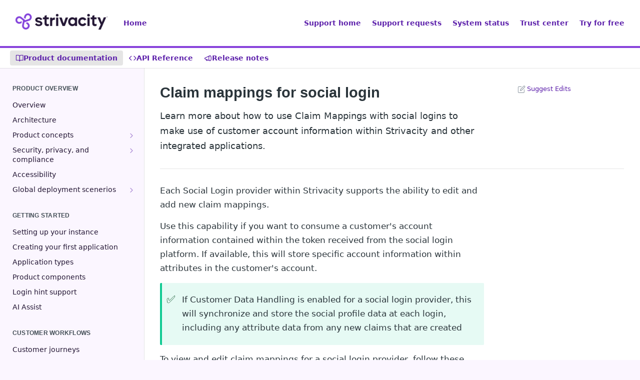

--- FILE ---
content_type: text/html; charset=utf-8
request_url: https://docs.strivacity.com/docs/claim-management
body_size: 76300
content:
<!DOCTYPE html><html lang="en" style="" data-color-mode="light" class=" useReactApp  "><head><meta charset="utf-8"><meta name="readme-deploy" content="5.590.0"><meta name="readme-subdomain" content="strivacity-api"><meta name="readme-version" content="4.9.0"><title>Claim mappings for social login</title><meta name="description" content="Learn more about how to use Claim Mappings with social logins to make use of customer account information within Strivacity and other integrated applications." data-rh="true"><meta property="og:title" content="Claim mappings for social login" data-rh="true"><meta property="og:description" content="Learn more about how to use Claim Mappings with social logins to make use of customer account information within Strivacity and other integrated applications." data-rh="true"><meta property="og:site_name" content="Strivacity Documentation"><meta name="twitter:title" content="Claim mappings for social login" data-rh="true"><meta name="twitter:description" content="Learn more about how to use Claim Mappings with social logins to make use of customer account information within Strivacity and other integrated applications." data-rh="true"><meta name="twitter:card" content="summary_large_image"><meta name="viewport" content="width=device-width, initial-scale=1.0"><meta property="og:image" content="https://cdn.readme.io/og-image/create?type=docs&amp;title=Claim%20mappings%20for%20social%20login&amp;projectTitle=Strivacity%20Documentation&amp;description=Learn%20more%20about%20how%20to%20use%20Claim%20Mappings%20with%20social%20logins%20to%20make%20use%20of%20customer%20account%20information%20within%20Strivacity%20and%20other%20integrated%20applications.&amp;logoUrl=https%3A%2F%2Ffiles.readme.io%2F6a09678-small-strivacity-logo_all_Turnstyle-Logo_Horizontal.png&amp;color=%238843DB&amp;variant=light" data-rh="true"><meta name="twitter:image" content="https://cdn.readme.io/og-image/create?type=docs&amp;title=Claim%20mappings%20for%20social%20login&amp;projectTitle=Strivacity%20Documentation&amp;description=Learn%20more%20about%20how%20to%20use%20Claim%20Mappings%20with%20social%20logins%20to%20make%20use%20of%20customer%20account%20information%20within%20Strivacity%20and%20other%20integrated%20applications.&amp;logoUrl=https%3A%2F%2Ffiles.readme.io%2F6a09678-small-strivacity-logo_all_Turnstyle-Logo_Horizontal.png&amp;color=%238843DB&amp;variant=light" data-rh="true"><meta property="og:image:width" content="1200"><meta property="og:image:height" content="630"><link id="favicon" rel="shortcut icon" href="https://files.readme.io/77f2a11-small-favicon.png" type="image/png"><link rel="canonical" href="https://docs.strivacity.com/docs/claim-management"><script src="https://cdn.readme.io/public/js/unauthorized-redirect.js?1769701181387"></script><script src="https://cdn.readme.io/public/js/cash-dom.min.js?1769701181387"></script><link data-chunk="Footer" rel="preload" as="style" href="https://cdn.readme.io/public/hub/web/Footer.7ca87f1efe735da787ba.css">
<link data-chunk="RDMD" rel="preload" as="style" href="https://cdn.readme.io/public/hub/web/RDMD.9331f322bb5b573f9d25.css">
<link data-chunk="RDMD" rel="preload" as="style" href="https://cdn.readme.io/public/hub/web/7752.3285ba3fb2d992038206.css">
<link data-chunk="routes-Doc" rel="preload" as="style" href="https://cdn.readme.io/public/hub/web/routes-Doc.56c757d7717d133332ed.css">
<link data-chunk="index" rel="preload" as="style" href="https://cdn.readme.io/public/hub/web/index.8ca2c2c4702dddc43f78.css">
<link data-chunk="Header" rel="preload" as="style" href="https://cdn.readme.io/public/hub/web/Header.82413ef8974544a1864f.css">
<link data-chunk="main" rel="preload" as="style" href="https://cdn.readme.io/public/hub/web/main.e535d1333e0ea1ac9c02.css">
<link data-chunk="main" rel="preload" as="style" href="https://cdn.readme.io/public/hub/web/ui-styles.8c62d2f8a6b576ec1aca.css">
<link data-chunk="main" rel="preload" as="script" href="https://cdn.readme.io/public/hub/web/main.52592d2fc9eb29c8e2b0.js">
<link data-chunk="routes-SuperHub" rel="preload" as="script" href="https://cdn.readme.io/public/hub/web/routes-SuperHub.352f6ae3496e6a32b329.js">
<link data-chunk="Header" rel="preload" as="script" href="https://cdn.readme.io/public/hub/web/Header.06af58502a828bf9b23f.js">
<link data-chunk="index" rel="preload" as="script" href="https://cdn.readme.io/public/hub/web/3766.649eaa2b700c2449e689.js">
<link data-chunk="index" rel="preload" as="script" href="https://cdn.readme.io/public/hub/web/6306.d91105b49ef3f33e4212.js">
<link data-chunk="index" rel="preload" as="script" href="https://cdn.readme.io/public/hub/web/6083.a6c01ccc57c962adc37b.js">
<link data-chunk="index" rel="preload" as="script" href="https://cdn.readme.io/public/hub/web/index.34f66f63109484c2a856.js">
<link data-chunk="routes-Doc" rel="preload" as="script" href="https://cdn.readme.io/public/hub/web/6563.536d53a51a39205d3d9b.js">
<link data-chunk="routes-Doc" rel="preload" as="script" href="https://cdn.readme.io/public/hub/web/6652.3900ee39f7cfe0a89511.js">
<link data-chunk="routes-Doc" rel="preload" as="script" href="https://cdn.readme.io/public/hub/web/6146.f99bcbc8d654cc36d7c8.js">
<link data-chunk="routes-Doc" rel="preload" as="script" href="https://cdn.readme.io/public/hub/web/8836.dbe2a8b6a6809625282d.js">
<link data-chunk="routes-Doc" rel="preload" as="script" href="https://cdn.readme.io/public/hub/web/4644.daf552d08b2238db683d.js">
<link data-chunk="routes-Doc" rel="preload" as="script" href="https://cdn.readme.io/public/hub/web/8951.faa6b2e8f237e648e441.js">
<link data-chunk="routes-Doc" rel="preload" as="script" href="https://cdn.readme.io/public/hub/web/3401.488a750b8c4c56d45f56.js">
<link data-chunk="routes-Doc" rel="preload" as="script" href="https://cdn.readme.io/public/hub/web/routes-Doc.4d60667b3db0cc824560.js">
<link data-chunk="RDMD" rel="preload" as="script" href="https://cdn.readme.io/public/hub/web/6123.a2ef3290db790599acca.js">
<link data-chunk="RDMD" rel="preload" as="script" href="https://cdn.readme.io/public/hub/web/8424.7ca51ba764db137ea058.js">
<link data-chunk="RDMD" rel="preload" as="script" href="https://cdn.readme.io/public/hub/web/3781.e78b96a01630dde138be.js">
<link data-chunk="RDMD" rel="preload" as="script" href="https://cdn.readme.io/public/hub/web/1617.596a9b501cfcb171d90d.js">
<link data-chunk="RDMD" rel="preload" as="script" href="https://cdn.readme.io/public/hub/web/8956.3758e76c308f3296d797.js">
<link data-chunk="RDMD" rel="preload" as="script" href="https://cdn.readme.io/public/hub/web/6349.f5fb17d5665e02ff626d.js">
<link data-chunk="RDMD" rel="preload" as="script" href="https://cdn.readme.io/public/hub/web/8850.375069a2e833ef27cc95.js">
<link data-chunk="RDMD" rel="preload" as="script" href="https://cdn.readme.io/public/hub/web/6825.51c479bcb6c34d8905c6.js">
<link data-chunk="RDMD" rel="preload" as="script" href="https://cdn.readme.io/public/hub/web/7752.e52ce1d081d91e5774db.js">
<link data-chunk="RDMD" rel="preload" as="script" href="https://cdn.readme.io/public/hub/web/4986.fac87e41ab2b319a47b8.js">
<link data-chunk="RDMD" rel="preload" as="script" href="https://cdn.readme.io/public/hub/web/RDMD.919251738abc9bfd483d.js">
<link data-chunk="Footer" rel="preload" as="script" href="https://cdn.readme.io/public/hub/web/Footer.dad73322159a06fdea08.js">
<link data-chunk="main" rel="stylesheet" href="https://cdn.readme.io/public/hub/web/ui-styles.8c62d2f8a6b576ec1aca.css">
<link data-chunk="main" rel="stylesheet" href="https://cdn.readme.io/public/hub/web/main.e535d1333e0ea1ac9c02.css">
<link data-chunk="Header" rel="stylesheet" href="https://cdn.readme.io/public/hub/web/Header.82413ef8974544a1864f.css">
<link data-chunk="index" rel="stylesheet" href="https://cdn.readme.io/public/hub/web/index.8ca2c2c4702dddc43f78.css">
<link data-chunk="routes-Doc" rel="stylesheet" href="https://cdn.readme.io/public/hub/web/routes-Doc.56c757d7717d133332ed.css">
<link data-chunk="RDMD" rel="stylesheet" href="https://cdn.readme.io/public/hub/web/7752.3285ba3fb2d992038206.css">
<link data-chunk="RDMD" rel="stylesheet" href="https://cdn.readme.io/public/hub/web/RDMD.9331f322bb5b573f9d25.css">
<link data-chunk="Footer" rel="stylesheet" href="https://cdn.readme.io/public/hub/web/Footer.7ca87f1efe735da787ba.css"><!-- CUSTOM CSS--><style title="rm-custom-css">:root{--project-color-primary:#8843DB;--project-color-inverse:#fff;--recipe-button-color:#8843DB;--recipe-button-color-hover:#561e9a;--recipe-button-color-active:#3e1570;--recipe-button-color-focus:rgba(136, 67, 219, 0.25);--recipe-button-color-disabled:#f4eefc}[id=enterprise] .ReadMeUI[is=AlgoliaSearch]{--project-color-primary:#8843DB;--project-color-inverse:#fff}a{color:var(--color-link-primary,#8843db)}a:hover{color:var(--color-link-primary-darken-5,#561e9a)}a.text-muted:hover{color:var(--color-link-primary,#8843db)}.btn.btn-primary{background-color:#8843db}.btn.btn-primary:hover{background-color:#561e9a}.theme-line #hub-landing-top h2{color:#8843db}#hub-landing-top .btn:hover{color:#8843db}.theme-line #hub-landing-top .btn:hover{color:#fff}.theme-solid header#hub-header #header-top{background-color:#8843db}.theme-solid.header-gradient header#hub-header #header-top{background:linear-gradient(to bottom,#8843db,#6112bf)}.theme-solid.header-custom header#hub-header #header-top{background-image:url(undefined)}.theme-line header#hub-header #header-top{border-bottom-color:#8843db}.theme-line header#hub-header #header-top .btn{background-color:#8843db}header#hub-header #header-top #header-logo{width:121px;height:40px;margin-top:0;background-image:url(https://files.readme.io/6a09678-small-strivacity-logo_all_Turnstyle-Logo_Horizontal.png)}#hub-subheader-parent #hub-subheader .hub-subheader-breadcrumbs .dropdown-menu a:hover{background-color:#8843db}#subheader-links a.active{color:#8843db!important;box-shadow:inset 0 -2px 0 #8843db}#subheader-links a:hover{color:#8843db!important;box-shadow:inset 0 -2px 0 #8843db;opacity:.7}.discussion .submit-vote.submit-vote-parent.voted a.submit-vote-button{background-color:#8843db}section#hub-discuss .discussion a .discuss-body h4{color:#8843db}section#hub-discuss .discussion a:hover .discuss-body h4{color:#561e9a}#hub-subheader-parent #hub-subheader.sticky-header.sticky{border-bottom-color:#8843db}#hub-subheader-parent #hub-subheader.sticky-header.sticky .search-box{border-bottom-color:#8843db}#hub-search-results h3 em{color:#8843db}.main_background,.tag-item{background:#8843db!important}.main_background:hover{background:#561e9a!important}.main_color{color:#8843db!important}.border_bottom_main_color{border-bottom:2px solid #8843db}.main_color_hover:hover{color:#8843db!important}section#hub-discuss h1{color:#8843db}#hub-reference .hub-api .api-definition .api-try-it-out.active{border-color:#8843db;background-color:#8843db}#hub-reference .hub-api .api-definition .api-try-it-out.active:hover{background-color:#561e9a;border-color:#561e9a}#hub-reference .hub-api .api-definition .api-try-it-out:hover{border-color:#8843db;color:#8843db}#hub-reference .hub-reference .logs .logs-empty .logs-login-button,#hub-reference .hub-reference .logs .logs-login .logs-login-button{background-color:var(--project-color-primary,#8843db);border-color:var(--project-color-primary,#8843db)}#hub-reference .hub-reference .logs .logs-empty .logs-login-button:hover,#hub-reference .hub-reference .logs .logs-login .logs-login-button:hover{background-color:#561e9a;border-color:#561e9a}#hub-reference .hub-reference .logs .logs-empty>svg>path,#hub-reference .hub-reference .logs .logs-login>svg>path{fill:#8843db;fill:var(--project-color-primary,#8843db)}#hub-reference .hub-reference .logs:last-child .logs-empty,#hub-reference .hub-reference .logs:last-child .logs-login{margin-bottom:35px}#hub-reference .hub-reference .hub-reference-section .hub-reference-left header .hub-reference-edit:hover{color:#8843db}.main-color-accent{border-bottom:3px solid #8843db;padding-bottom:8px}/*! BEGIN HUB_CUSTOM_STYLES */.svl{--bg:#ffffff;--surface:#f7f9fc;--primary:#8443DB;--primary-hover:#6D32B7;--lavender:#F4EBFF;--ink:#0F1020;--text:#5B6178;--border:#EFE7FF;--radius:18px;--shadow:0 4px 12px rgba(15, 16, 32, 0.06);--midnight-blue:#18133A;font-family:Inter,system-ui,-apple-system,Segoe UI,Roboto,Helvetica,Arial;color:var(--text);background:var(--surface);line-height:1.55}.svl *{box-sizing:border-box}.svl .svl-container{max-width:1120px;margin:0 auto;padding:46px 20px}.svl .svl-btn,.svl .svl-btn:active,.svl .svl-btn:focus,.svl .svl-btn:hover,.svl .svl-btn:link,.svl .svl-btn:visited{grid-column-gap:10px;border:1px solid var(--midnight-blue);background-color:var(--midnight-blue);color:#fff!important;letter-spacing:-.03em;text-transform:uppercase;cursor:pointer;border-radius:4.17em;align-items:center;padding:1.04em 1.18em 1.04em 1.39em;font-family:interstate,sans-serif;font-size:1em;font-weight:500;line-height:1.3;text-decoration:none!important;transition:background-color .3s cubic-bezier(.215,.61,.355,1),border-color .3s cubic-bezier(.215,.61,.355,1),color .3s cubic-bezier(.215,.61,.355,1);display:inline-flex}.svl .svl-btn:hover{background:var(--primary-hover)}.svl .svl-btn .svl-arrow-pink{color:#ddb8fe;justify-content:center;align-items:center;width:1.2em;height:1em;display:inline-flex}.svl .svl-btn .svl-arrow{width:16px;height:16px;flex:0 0 16px;display:inline-block;object-fit:contain}.svl .svl-hero{position:relative;overflow:hidden;padding:0;background:var(--surface)}.svl .svl-hero::before{content:"";position:absolute;top:2.4rem;right:12rem;bottom:-6rem;width:60%;background:url(https://files.readme.io/efb7477fe15a669d4a0fa04699878986109d64a7bf0a9ed91ee9b979bfe7a217-glyph-bg.png) no-repeat right bottom;background-size:contain;z-index:0;pointer-events:none}.svl .svl-hero__inner{position:relative;display:grid;grid-template-columns:1.05fr .95fr;gap:30px;align-items:center;justify-items:right;text-align:left;z-index:1;padding-bottom:0}.svl .svl-hero h1{color:var(--ink);font-size:44px;line-height:1.12;margin:0 0 14px}.svl .svl-hero p{max-width:560px;margin:0 0 26px;font-size:17px}.svl .svl-hero__actions{display:flex;gap:14px;align-items:center;justify-content:flex-start}.svl .svl-hero__image-wrapper{position:relative;display:flex;justify-content:center;align-items:center;min-height:320px;z-index:1}.svl .svl-hero__person img{max-width:360px;width:100%;height:auto}.svl .svl-section--cards{border-top:1px solid var(--border)}.svl .svl-grid{display:grid;gap:22px}.svl .svl-grid--3{grid-template-columns:repeat(3,1fr)}.svl .svl-grid--2{grid-template-columns:repeat(2,1fr)}.svl .svl-card{background:var(--bg);border:1px solid var(--border);border-radius:var(--radius);box-shadow:var(--shadow);padding:22px 24px;min-height:210px}.svl .svl-card__title{display:flex;align-items:center;gap:10px;margin:0 0 10px}.svl .svl-card__title img{width:36px;height:36px}.svl .svl-card h3{margin:0;font-size:18px;color:#1b1d2e}.svl .svl-card p{margin:0 0 12px;font-size:14px}.svl .svl-list{display:grid;margin-top:10px}.svl .svl-list a,.svl .svl-list a:active,.svl .svl-list a:focus,.svl .svl-list a:hover,.svl .svl-list a:visited{display:inline-flex;align-items:center;gap:8px;padding:10px 12px;border-radius:12px;text-decoration:none!important;color:var(--midnight-blue)!important;font-weight:700;border:1px solid transparent;transition:color .2s ease,background .2s ease;white-space:nowrap}.svl .svl-list a:hover{color:var(--primary-hover)!important;background:var(--lavender);text-decoration:none!important}.svl .svl-list a.svl-view-more,.svl .svl-list a.svl-view-more:hover,.svl .svl-list a.svl-view-more:visited{color:var(--primary)!important;font-weight:600;text-decoration:none!important}.svl .svl-list .svl-arrow{width:14px;height:14px;flex:0 0 14px;display:inline-block;object-fit:contain}.svl .svl-support-footer{color:var(--text);padding:40px 0;border-top:1px solid var(--border)}.svl .svl-support-footer__container{max-width:1120px;margin:0 auto;padding:0 20px;text-align:left;font-size:.9em;line-height:1.5}.svl .svl-support-footer__logo{width:160px;margin-bottom:16px}.svl .svl-support-footer__links{margin-top:10px;display:flex;flex-wrap:wrap;gap:16px;font-size:.85em;color:#8a8f9e}.svl .svl-support-footer__links a,.svl .svl-support-footer__links a:focus,.svl .svl-support-footer__links a:hover,.svl .svl-support-footer__links a:visited{color:var(--midnight-blue)!important;text-decoration:none!important}.svl .svl-support-footer__links a:hover{color:var(--primary-hover)!important}@media (max-width:1480px){.svl .svl-hero::before{right:6rem}}@media (max-width:1280px){.svl .svl-hero::before{right:4rem}}@media (max-width:1024px){.svl .svl-hero__inner{grid-template-columns:1fr;align-items:center;justify-items:center;text-align:center}.svl .svl-hero__actions{justify-content:center}.svl .svl-hero__image-wrapper{display:none}.svl .svl-hero__inner{padding:46px 20px}.svl .svl-hero h1{font-size:38px}}@media (max-width:768px){.svl .svl-grid--2,.svl .svl-grid--3{grid-template-columns:1fr}.svl .svl-hero h1{font-size:34px}.svl .svl-hero::before{background:0 0}}.App{--container-lg:1800px;--hub-main-max-width:1200px;--hub-toc-width:280px}.markdown-body{--markdown-line-height:1.7;--markdown-font-size:1.1em}.markdown-body .callout.callout_info{--text:#231634;--border:#0077B8}.callout_info{background-color:#119DE91A!important}h3.callout-info{color:#0077b8!important}.rm-ReferenceMain .markdown-body table tr{font-size:12px}.rm-ReferenceMain .markdown-body table td{font-size:14px}.LandingWrap16kRMSdr5J8g{width:100%!important}.LandingWrap16kRMSdr5J8g{padding:var(--LandingPage-gap) calc(var(--LandingPage-gap)1)!important;width:100%!important}.gG1SKx_8sRWXWUqBql1Ygd7tnyV_z43E{position:fixed;top:16px;right:16px;width:360px;z-index:2147483647}[dir=rtl] .gG1SKx_8sRWXWUqBql1Ygd7tnyV_z43E{right:0;left:16px}.gG1SKx_8sRWXWUqBql1Ygd7tnyV_z43E>*{margin-bottom:10px}.Header-logo-img3YvV4lcGKkeb{height:64px!important;width:auto}section#main-content.hero{padding-top:90px!important}.callout.callout .callout-icon{margin-top:.2rem!important}.rm-Article{background-color:#fff}a{color:#5d21ab!important;text-decoration:none!important}.content-body a{font-weight:600}a:visited{color:#5d21ab!important}a:active,a:focus,a:hover{text-decoration:underline!important}.rm-Sidebar-list li a span span{color:#231634}main{display:block}#rm-OwlbotAI{font-size:18px}a:visited.ChatGPT-source3TI0Rvarj76H{color:#fff!important}.rm-OwlbotAI-answer a{color:#fff!important}.leh-orchrestration-mobile{display:none!important}.leh-orchrestration-desktop{display:block}.hero-inner{position:relative;top:50%;transform:translateY(-50%);max-width:610px;margin:0 auto}input:not([type=checkbox]):focus{border:none!important}@media screen and (max-width:1024px){.leh-orchrestration-mobile{display:block!important}.leh-orchrestration-desktop{display:none!important}}@media (max-width:500px){.rm-OwlbotAI{width:100%}}img.border{border-radius:10px}/*! END HUB_CUSTOM_STYLES */</style><script>
  window.dataLayer = window.dataLayer || [];
  function gtag(){dataLayer.push(arguments);}
  gtag('consent', 'default', {
    'analytics_storage': 'denied',
    'ad_storage': 'denied',
    'ad_user_data': 'denied',
    'ad_personalization': 'denied',
    'wait_for_update': 500
  });
</script>

<link rel="stylesheet" type="text/css" href="//p19.zdassets.com/hc/theming_assets/11963987/4414251326099/style.css?digest=9404681750547">
<link rel="stylesheet" media="all" href="//static.zdassets.com/hc/assets/application-2cf4ebf5037c9419ebc68104b11bc22a.css" id="stylesheet">

<script type="text/javascript" id="hs-script-loader" async defer src="https://js.hs-scripts.com/6792780.js"></script>

<script>(function(w,d,s,l,i){w[l]=w[l]||[];w[l].push({'gtm.start':
new Date().getTime(),event:'gtm.js'});var f=d.getElementsByTagName(s)[0],
j=d.createElement(s),dl=l!='dataLayer'?'&l='+l:'';j.async=true;j.src=
'https://www.googletagmanager.com/gtm.js?id='+i+dl;f.parentNode.insertBefore(j,f);
})(window,document,'script','dataLayer','GTM-MRRHVGQC');</script><meta name="loadedProject" content="strivacity-api"><meta name="parentProject" content="strivacity-enterprise"><meta name="childrenProjects" content="[{&quot;subdomain&quot;:&quot;strivacity-api&quot;,&quot;subpath&quot;:&quot;&quot;,&quot;name&quot;:&quot;Strivacity Documentation&quot;,&quot;_id&quot;:&quot;6245d89b98f209005684553b&quot;}]"><meta name="siblingProjects" content="[{&quot;subdomain&quot;:&quot;strivacity-api&quot;,&quot;name&quot;:&quot;Strivacity Documentation&quot;,&quot;_id&quot;:&quot;6245d89b98f209005684553b&quot;}]"><meta name="hasOneChild"><script>var storedColorMode = `light` === 'system' ? window.localStorage.getItem('color-scheme') : `light`
document.querySelector('[data-color-mode]').setAttribute('data-color-mode', storedColorMode)</script><script id="config" type="application/json" data-json="{&quot;algoliaIndex&quot;:&quot;readme_search_v2&quot;,&quot;amplitude&quot;:{&quot;apiKey&quot;:&quot;dc8065a65ef83d6ad23e37aaf014fc84&quot;,&quot;enabled&quot;:true},&quot;asset_url&quot;:&quot;https://cdn.readme.io&quot;,&quot;dashDomain&quot;:&quot;dash.readme.com&quot;,&quot;domain&quot;:&quot;readme.io&quot;,&quot;domainFull&quot;:&quot;https://dash.readme.com&quot;,&quot;encryptedLocalStorageKey&quot;:&quot;ekfls-2025-03-27&quot;,&quot;fullstory&quot;:{&quot;enabled&quot;:true,&quot;orgId&quot;:&quot;FSV9A&quot;},&quot;git&quot;:{&quot;sync&quot;:{&quot;bitbucket&quot;:{&quot;installationLink&quot;:&quot;https://developer.atlassian.com/console/install/310151e6-ca1a-4a44-9af6-1b523fea0561?signature=AYABeMn9vqFkrg%2F1DrJAQxSyVf4AAAADAAdhd3Mta21zAEthcm46YXdzOmttczp1cy13ZXN0LTI6NzA5NTg3ODM1MjQzOmtleS83MDVlZDY3MC1mNTdjLTQxYjUtOWY5Yi1lM2YyZGNjMTQ2ZTcAuAECAQB4IOp8r3eKNYw8z2v%2FEq3%2FfvrZguoGsXpNSaDveR%2FF%2Fo0BHUxIjSWx71zNK2RycuMYSgAAAH4wfAYJKoZIhvcNAQcGoG8wbQIBADBoBgkqhkiG9w0BBwEwHgYJYIZIAWUDBAEuMBEEDOJgARbqndU9YM%2FRdQIBEIA7unpCah%2BIu53NA72LkkCDhNHOv%2BgRD7agXAO3jXqw0%2FAcBOB0%2F5LmpzB5f6B1HpkmsAN2i2SbsFL30nkAB2F3cy1rbXMAS2Fybjphd3M6a21zOmV1LXdlc3QtMTo3MDk1ODc4MzUyNDM6a2V5LzQ2MzBjZTZiLTAwYzMtNGRlMi04NzdiLTYyN2UyMDYwZTVjYwC4AQICAHijmwVTMt6Oj3F%2B0%2B0cVrojrS8yZ9ktpdfDxqPMSIkvHAGT%[base64]%2BMHwGCSqGSIb3DQEHBqBvMG0CAQAwaAYJKoZIhvcNAQcBMB4GCWCGSAFlAwQBLjARBAzzWhThsIgJwrr%2FY2ECARCAOxoaW9pob21lweyAfrIm6Fw7gd8D%2B%2F8LHk4rl3jjULDM35%2FVPuqBrqKunYZSVCCGNGB3RqpQJr%2FasASiAgAAAAAMAAAQAAAAAAAAAAAAAAAAAEokowLKsF1tMABEq%2BKNyJP%2F%2F%2F%2F%2FAAAAAQAAAAAAAAAAAAAAAQAAADJLzRcp6MkqKR43PUjOiRxxbxXYhLc6vFXEutK3%2BQ71yuPq4dC8pAHruOVQpvVcUSe8dptV8c7wR8BTJjv%2F%2FNe8r0g%3D&amp;product=bitbucket&quot;}}},&quot;metrics&quot;:{&quot;billingCronEnabled&quot;:&quot;true&quot;,&quot;dashUrl&quot;:&quot;https://m.readme.io&quot;,&quot;defaultUrl&quot;:&quot;https://m.readme.io&quot;,&quot;exportMaxRetries&quot;:12,&quot;wsUrl&quot;:&quot;wss://m.readme.io&quot;},&quot;micro&quot;:{&quot;baseUrl&quot;:&quot;https://micro-beta.readme.com&quot;},&quot;proxyUrl&quot;:&quot;https://try.readme.io&quot;,&quot;readmeRecaptchaSiteKey&quot;:&quot;6LesVBYpAAAAAESOCHOyo2kF9SZXPVb54Nwf3i2x&quot;,&quot;releaseVersion&quot;:&quot;5.590.0&quot;,&quot;reservedWords&quot;:{&quot;tools&quot;:[&quot;execute-request&quot;,&quot;get-code-snippet&quot;,&quot;get-endpoint&quot;,&quot;get-request-body&quot;,&quot;get-response-schema&quot;,&quot;get-server-variables&quot;,&quot;list-endpoints&quot;,&quot;list-security-schemes&quot;,&quot;list-specs&quot;,&quot;search-specs&quot;,&quot;search&quot;,&quot;fetch&quot;]},&quot;sentry&quot;:{&quot;dsn&quot;:&quot;https://3bbe57a973254129bcb93e47dc0cc46f@o343074.ingest.sentry.io/2052166&quot;,&quot;enabled&quot;:true},&quot;shMigration&quot;:{&quot;promoVideo&quot;:&quot;&quot;,&quot;forceWaitlist&quot;:false,&quot;migrationPreview&quot;:false},&quot;sslBaseDomain&quot;:&quot;readmessl.com&quot;,&quot;sslGenerationService&quot;:&quot;ssl.readmessl.com&quot;,&quot;stripePk&quot;:&quot;pk_live_5103PML2qXbDukVh7GDAkQoR4NSuLqy8idd5xtdm9407XdPR6o3bo663C1ruEGhXJjpnb2YCpj8EU1UvQYanuCjtr00t1DRCf2a&quot;,&quot;superHub&quot;:{&quot;newProjectsEnabled&quot;:true},&quot;wootric&quot;:{&quot;accountToken&quot;:&quot;NPS-122b75a4&quot;,&quot;enabled&quot;:true}}"></script></head><body class="body-none theme-line header-line header-bg-size-auto header-bg-pos-tl header-overlay-triangles reference-layout-row lumosity-normal "><div id="ssr-top"></div><div id="ssr-main"><div class="App ThemeContext ThemeContext_dark ThemeContext_classic ThemeContext_line" style="--color-primary:#8843DB;--color-primary-inverse:#fff;--color-primary-alt:#6112bf;--color-primary-darken-10:#6e26c5;--color-primary-darken-20:#561e9a;--color-primary-alpha-25:rgba(136, 67, 219, 0.25);--color-link-primary:#8843DB;--color-link-primary-darken-5:#7a2ed7;--color-link-primary-darken-10:#6e26c5;--color-link-primary-darken-20:#561e9a;--color-link-primary-alpha-50:rgba(136, 67, 219, 0.5);--color-link-primary-alpha-25:rgba(136, 67, 219, 0.25);--color-link-background:rgba(136, 67, 219, 0.09);--color-link-text:#fff;--color-login-link:#8843DB;--color-login-link-text:#fff;--color-login-link-darken-10:#6e26c5;--color-login-link-primary-alpha-50:rgba(136, 67, 219, 0.5)"><div class="ContentWithOwlbotx4PaFDoA1KMz"><div class="ContentWithOwlbot-content2X1XexaN8Lf2"><header class="Header3zzata9F_ZPQ rm-Header_classic rm-Header Header-links-buttons"><div class="rm-Header-top Header-topuTMpygDG4e1V Header-top_classic3g7Q6zoBy8zh"><div class="rm-Container rm-Container_flex"><div style="outline:none" tabindex="-1"><a href="#content" target="_self" class="Button Button_md rm-JumpTo Header-jumpTo3IWKQXmhSI5D Button_primary">Jump to Content</a></div><div class="rm-Header-left Header-leftADQdGVqx1wqU"><a class="rm-Logo Header-logo1Xy41PtkzbdG" href="https://docs.strivacity.com/" target="_self"><img alt="Strivacity Documentation" class="rm-Logo-img Header-logo-img3YvV4lcGKkeb" src="https://files.readme.io/6a09678-small-strivacity-logo_all_Turnstyle-Logo_Horizontal.png"/></a><a class="Button Button_md rm-Header-link rm-Header-top-link Button_slate_text Header-link2tXYTgXq85zW" href="/" target="_self" to="/">Home</a></div><div class="rm-Header-left Header-leftADQdGVqx1wqU Header-left_mobile1RG-X93lx6PF"><div><button aria-label="Toggle navigation menu" class="icon-menu menu3d6DYNDa3tk5" type="button"></button><div class=""><div class="Flyout95xhYIIoTKtc undefined rm-Flyout" data-testid="flyout"><div class="MobileFlyout1hHJpUd-nYkd"><a aria-current="page" class="rm-MobileFlyout-item NavItem-item1gDDTqaXGhm1 NavItem-item_mobile1qG3gd-Mkck-  active" href="/docs" target="_self"><i class="icon-guides NavItem-badge1qOxpfTiALoz rm-Header-bottom-link-icon"></i><span class="NavItem-textSlZuuL489uiw">Product documentation</span></a><a class="rm-MobileFlyout-item NavItem-item1gDDTqaXGhm1 NavItem-item_mobile1qG3gd-Mkck- " href="/reference" target="_self"><i class="icon-references NavItem-badge1qOxpfTiALoz rm-Header-bottom-link-icon"></i><span class="NavItem-textSlZuuL489uiw">API Reference</span></a><a class="rm-MobileFlyout-item NavItem-item1gDDTqaXGhm1 NavItem-item_mobile1qG3gd-Mkck- " href="/changelog" target="_self"><i class="icon-changelog NavItem-badge1qOxpfTiALoz rm-Header-bottom-link-icon"></i><span class="NavItem-textSlZuuL489uiw">Release notes</span></a><hr class="MobileFlyout-divider10xf7R2X1MeW"/><a class="rm-MobileFlyout-item NavItem-item1gDDTqaXGhm1 NavItem-item_mobile1qG3gd-Mkck- NavItem_dropdown-muted1xJVuczwGc74" href="/" target="_self" to="/">Home</a><a class="rm-MobileFlyout-item NavItem-item1gDDTqaXGhm1 NavItem-item_mobile1qG3gd-Mkck- NavItem_dropdown-muted1xJVuczwGc74" href="https://support.strivacity.com" rel="noopener" target="_blank" to="https://support.strivacity.com">Support home</a><a class="rm-MobileFlyout-item NavItem-item1gDDTqaXGhm1 NavItem-item_mobile1qG3gd-Mkck- NavItem_dropdown-muted1xJVuczwGc74" href="https://support.strivacity.com/hc/en-us/requests/new" rel="noopener" target="_blank" to="https://support.strivacity.com/hc/en-us/requests/new">Support requests</a><a class="rm-MobileFlyout-item NavItem-item1gDDTqaXGhm1 NavItem-item_mobile1qG3gd-Mkck- NavItem_dropdown-muted1xJVuczwGc74" href="https://status.strivacity.com/" rel="noopener" target="_blank" to="https://status.strivacity.com/">System status</a><a class="rm-MobileFlyout-item NavItem-item1gDDTqaXGhm1 NavItem-item_mobile1qG3gd-Mkck- NavItem_dropdown-muted1xJVuczwGc74" href="https://security.strivacity.com" rel="noopener" target="_blank" to="https://security.strivacity.com">Trust center</a><a class="rm-MobileFlyout-item NavItem-item1gDDTqaXGhm1 NavItem-item_mobile1qG3gd-Mkck- NavItem_dropdown-muted1xJVuczwGc74" href="https://www.strivacity.com/free-trial" rel="noopener" target="_blank" to="https://www.strivacity.com/free-trial">Try for free</a><a class="MobileFlyout-logo3Lq1eTlk1K76 Header-logo1Xy41PtkzbdG rm-Logo" href="https://docs.strivacity.com/" target="_self"><img alt="Strivacity Documentation" class="Header-logo-img3YvV4lcGKkeb rm-Logo-img" src="https://files.readme.io/6a09678-small-strivacity-logo_all_Turnstyle-Logo_Horizontal.png"/></a></div></div></div></div><div class="Header-left-nav2xWPWMNHOGf_"><i aria-hidden="true" class="icon-guides Header-left-nav-icon10glJKFwewOv"></i>Product documentation</div></div><div class="rm-Header-right Header-right21PC2XTT6aMg"><span class="Header-right_desktop14ja01RUQ7HE"><a class="Button Button_md rm-Header-link rm-Header-top-link Button_slate_text Header-link2tXYTgXq85zW" href="https://support.strivacity.com" target="_self" to="https://support.strivacity.com">Support home</a><a class="Button Button_md rm-Header-link rm-Header-top-link Button_slate_text Header-link2tXYTgXq85zW" href="https://support.strivacity.com/hc/en-us/requests/new" target="_self" to="https://support.strivacity.com/hc/en-us/requests/new">Support requests</a><a class="Button Button_md rm-Header-link rm-Header-top-link Button_slate_text Header-link2tXYTgXq85zW" href="https://status.strivacity.com/" target="_self" to="https://status.strivacity.com/">System status</a><a class="Button Button_md rm-Header-link rm-Header-top-link Button_slate_text Header-link2tXYTgXq85zW" href="https://security.strivacity.com" target="_self" to="https://security.strivacity.com">Trust center</a><a class="Button Button_md rm-Header-link rm-Header-top-link Button_slate_text Header-link2tXYTgXq85zW" href="https://www.strivacity.com/free-trial" target="_self" to="https://www.strivacity.com/free-trial">Try for free</a></span></div></div></div><div class="Header-bottom2eLKOFXMEmh5 Header-bottom_classic rm-Header-bottom"><div class="rm-Container rm-Container_flex"><nav aria-label="Primary navigation" class="Header-leftADQdGVqx1wqU Header-subnavnVH8URdkgvEl" role="navigation"><a aria-current="page" class="Button Button_md rm-Header-link rm-Header-bottom-link Button_slate_text Header-bottom-link_mobile  active" href="/docs" target="_self"><i class="icon-guides rm-Header-bottom-link-icon"></i><span>Product documentation</span></a><a class="Button Button_md rm-Header-link rm-Header-bottom-link Button_slate_text Header-bottom-link_mobile " href="/reference" target="_self"><i class="icon-references rm-Header-bottom-link-icon"></i><span>API Reference</span></a><a class="Button Button_md rm-Header-link rm-Header-bottom-link Button_slate_text Header-bottom-link_mobile " href="/changelog" target="_self"><i class="icon-changelog rm-Header-bottom-link-icon"></i><span>Release notes</span></a><div class="Header-subnav-tabyNLkcOA6xAra" style="transform:translateX(0px);width:0"></div></nav><button align="center" justify="between" style="--flex-gap:var(--xs)" class="Button Button_sm Flex Flex_row MobileSubnav1DsTfasXloM2 Button_contrast Button_contrast_outline" type="button"><span class="Button-label">Claim mappings for social login</span><span class="IconWrapper Icon-wrapper2z2wVIeGsiUy"><span class="Icon3_D2ysxFZ_ll Icon-empty6PuNZVw0joPv" style="--icon-color:inherit;--icon-size:inherit;--icon-stroke-width:2px"></span></span></button></div></div><div class="hub-search-results--reactApp " id="hub-search-results"><div class="hub-container"><div class="modal-backdrop rm-SearchModal" role="button" tabindex="0"></div></div></div></header><main class="rm-Guides"><div class="rm-Container rm-Container_flex"><nav aria-label="Secondary navigation" class="rm-Sidebar hub-sidebar reference-redesign Nav3C5f8FcjkaHj rm-Sidebar_guides" id="hub-sidebar" role="navigation"><div class="Sidebar1t2G1ZJq-vU1 rm-Sidebar hub-sidebar-content"><section class="Sidebar-listWrapper6Q9_yUrG906C rm-Sidebar-section"><h2 class="Sidebar-headingTRQyOa2pk0gh rm-Sidebar-heading">Product overview</h2><ul class="Sidebar-list_sidebarLayout3RaX72iQNOEI Sidebar-list3cZWQLaBf9k8 rm-Sidebar-list"><li class="Sidebar-item23D-2Kd61_k3"><a class="Sidebar-link2Dsha-r-GKh2 childless text-wrap rm-Sidebar-link" target="_self" href="/docs/overview"><span class="Sidebar-link-textLuTE1ySm4Kqn"><span class="Sidebar-link-text_label1gCT_uPnx7Gu">Overview</span></span></a></li><li class="Sidebar-item23D-2Kd61_k3"><a class="Sidebar-link2Dsha-r-GKh2 childless text-wrap rm-Sidebar-link" target="_self" href="/docs/architecture"><span class="Sidebar-link-textLuTE1ySm4Kqn"><span class="Sidebar-link-text_label1gCT_uPnx7Gu">Architecture</span></span></a></li><li class="Sidebar-item23D-2Kd61_k3"><a class="Sidebar-link2Dsha-r-GKh2 Sidebar-link_parent text-wrap rm-Sidebar-link" target="_self" href="/docs/product-concepts"><span class="Sidebar-link-textLuTE1ySm4Kqn"><span class="Sidebar-link-text_label1gCT_uPnx7Gu">Product concepts</span></span><button aria-expanded="false" aria-label="Show subpages for Product concepts" class="Sidebar-link-buttonWrapper3hnFHNku8_BJ" type="button"><i aria-hidden="true" class="Sidebar-link-iconnjiqEiZlPn0W Sidebar-link-expandIcon2yVH6SarI6NW icon-chevron-rightward"></i></button></a><ul class="subpages Sidebar-list3cZWQLaBf9k8 rm-Sidebar-list"><li class="Sidebar-item23D-2Kd61_k3"><a class="Sidebar-link2Dsha-r-GKh2 childless subpage text-wrap rm-Sidebar-link" target="_self" href="/docs/no-code-components"><span class="Sidebar-link-textLuTE1ySm4Kqn"><span class="Sidebar-link-text_label1gCT_uPnx7Gu">No-code components</span></span></a></li><li class="Sidebar-item23D-2Kd61_k3"><a class="Sidebar-link2Dsha-r-GKh2 childless subpage text-wrap rm-Sidebar-link" target="_self" href="/docs/policy-driven-configuration"><span class="Sidebar-link-textLuTE1ySm4Kqn"><span class="Sidebar-link-text_label1gCT_uPnx7Gu">Policy-driven configuration</span></span></a></li><li class="Sidebar-item23D-2Kd61_k3"><a class="Sidebar-link2Dsha-r-GKh2 childless subpage text-wrap rm-Sidebar-link" target="_self" href="/docs/extensibility-platform"><span class="Sidebar-link-textLuTE1ySm4Kqn"><span class="Sidebar-link-text_label1gCT_uPnx7Gu">Extensibility platform</span></span></a></li><li class="Sidebar-item23D-2Kd61_k3"><a class="Sidebar-link2Dsha-r-GKh2 childless subpage text-wrap rm-Sidebar-link" target="_self" href="/docs/apis-and-sdks"><span class="Sidebar-link-textLuTE1ySm4Kqn"><span class="Sidebar-link-text_label1gCT_uPnx7Gu">APIs and SDKs</span></span></a></li></ul></li><li class="Sidebar-item23D-2Kd61_k3"><a class="Sidebar-link2Dsha-r-GKh2 Sidebar-link_parent text-wrap rm-Sidebar-link" target="_self" href="/docs/our-security-and-privacy-commitment"><span class="Sidebar-link-textLuTE1ySm4Kqn"><span class="Sidebar-link-text_label1gCT_uPnx7Gu">Security, privacy, and compliance</span></span><button aria-expanded="false" aria-label="Show subpages for Security, privacy, and compliance" class="Sidebar-link-buttonWrapper3hnFHNku8_BJ" type="button"><i aria-hidden="true" class="Sidebar-link-iconnjiqEiZlPn0W Sidebar-link-expandIcon2yVH6SarI6NW icon-chevron-rightward"></i></button></a><ul class="subpages Sidebar-list3cZWQLaBf9k8 rm-Sidebar-list"><li class="Sidebar-item23D-2Kd61_k3"><a class="Sidebar-link2Dsha-r-GKh2 childless subpage text-wrap rm-Sidebar-link" target="_self" href="/docs/brute-force-protections"><span class="Sidebar-link-textLuTE1ySm4Kqn"><span class="Sidebar-link-text_label1gCT_uPnx7Gu">Brute-force protections</span></span></a></li><li class="Sidebar-item23D-2Kd61_k3"><a class="Sidebar-link2Dsha-r-GKh2 childless subpage text-wrap rm-Sidebar-link" target="_self" href="/docs/rate-limiting"><span class="Sidebar-link-textLuTE1ySm4Kqn"><span class="Sidebar-link-text_label1gCT_uPnx7Gu">Rate limiting</span></span></a></li><li class="Sidebar-item23D-2Kd61_k3"><a class="Sidebar-link2Dsha-r-GKh2 childless subpage text-wrap rm-Sidebar-link" target="_self" href="/docs/bring-your-own-key-byok-and-hold-your-own-key-hyok"><span class="Sidebar-link-textLuTE1ySm4Kqn"><span class="Sidebar-link-text_label1gCT_uPnx7Gu">Bring and Hold Your Own Key</span></span></a></li></ul></li><li class="Sidebar-item23D-2Kd61_k3"><a class="Sidebar-link2Dsha-r-GKh2 childless text-wrap rm-Sidebar-link" target="_self" href="/docs/accessibility"><span class="Sidebar-link-textLuTE1ySm4Kqn"><span class="Sidebar-link-text_label1gCT_uPnx7Gu">Accessibility</span></span></a></li><li class="Sidebar-item23D-2Kd61_k3"><a class="Sidebar-link2Dsha-r-GKh2 Sidebar-link_parent text-wrap rm-Sidebar-link" target="_self" href="/docs/global-deployment-approaches"><span class="Sidebar-link-textLuTE1ySm4Kqn"><span class="Sidebar-link-text_label1gCT_uPnx7Gu">Global deployment scenerios</span></span><button aria-expanded="false" aria-label="Show subpages for Global deployment scenerios" class="Sidebar-link-buttonWrapper3hnFHNku8_BJ" type="button"><i aria-hidden="true" class="Sidebar-link-iconnjiqEiZlPn0W Sidebar-link-expandIcon2yVH6SarI6NW icon-chevron-rightward"></i></button></a><ul class="subpages Sidebar-list3cZWQLaBf9k8 rm-Sidebar-list"><li class="Sidebar-item23D-2Kd61_k3"><a class="Sidebar-link2Dsha-r-GKh2 childless subpage text-wrap rm-Sidebar-link" target="_self" href="/docs/same-country-hosting-model"><span class="Sidebar-link-textLuTE1ySm4Kqn"><span class="Sidebar-link-text_label1gCT_uPnx7Gu">Same-country hosting model</span></span></a></li><li class="Sidebar-item23D-2Kd61_k3"><a class="Sidebar-link2Dsha-r-GKh2 childless subpage text-wrap rm-Sidebar-link" target="_self" href="/docs/localized-application-hosting-model"><span class="Sidebar-link-textLuTE1ySm4Kqn"><span class="Sidebar-link-text_label1gCT_uPnx7Gu">Localized application hosting model</span></span></a></li><li class="Sidebar-item23D-2Kd61_k3"><a class="Sidebar-link2Dsha-r-GKh2 childless subpage text-wrap rm-Sidebar-link" target="_self" href="/docs/global-catalog-authentication"><span class="Sidebar-link-textLuTE1ySm4Kqn"><span class="Sidebar-link-text_label1gCT_uPnx7Gu">Automated regional routing model</span></span></a></li></ul></li></ul></section><section class="Sidebar-listWrapper6Q9_yUrG906C rm-Sidebar-section"><h2 class="Sidebar-headingTRQyOa2pk0gh rm-Sidebar-heading">Getting Started</h2><ul class="Sidebar-list_sidebarLayout3RaX72iQNOEI Sidebar-list3cZWQLaBf9k8 rm-Sidebar-list"><li class="Sidebar-item23D-2Kd61_k3"><a class="Sidebar-link2Dsha-r-GKh2 childless text-wrap rm-Sidebar-link" target="_self" href="/docs/setting-up-your-instance"><span class="Sidebar-link-textLuTE1ySm4Kqn"><span class="Sidebar-link-text_label1gCT_uPnx7Gu">Setting up your instance</span></span></a></li><li class="Sidebar-item23D-2Kd61_k3"><a class="Sidebar-link2Dsha-r-GKh2 childless text-wrap rm-Sidebar-link" target="_self" href="/docs/creating-your-first-application"><span class="Sidebar-link-textLuTE1ySm4Kqn"><span class="Sidebar-link-text_label1gCT_uPnx7Gu">Creating your first application</span></span></a></li><li class="Sidebar-item23D-2Kd61_k3"><a class="Sidebar-link2Dsha-r-GKh2 childless text-wrap rm-Sidebar-link" target="_self" href="/docs/application-types"><span class="Sidebar-link-textLuTE1ySm4Kqn"><span class="Sidebar-link-text_label1gCT_uPnx7Gu">Application types</span></span></a></li><li class="Sidebar-item23D-2Kd61_k3"><a class="Sidebar-link2Dsha-r-GKh2 childless text-wrap rm-Sidebar-link" target="_self" href="/docs/product-components"><span class="Sidebar-link-textLuTE1ySm4Kqn"><span class="Sidebar-link-text_label1gCT_uPnx7Gu">Product components</span></span></a></li><li class="Sidebar-item23D-2Kd61_k3"><a class="Sidebar-link2Dsha-r-GKh2 childless text-wrap rm-Sidebar-link" target="_self" href="/docs/login-hint-support"><span class="Sidebar-link-textLuTE1ySm4Kqn"><span class="Sidebar-link-text_label1gCT_uPnx7Gu">Login hint support</span></span></a></li><li class="Sidebar-item23D-2Kd61_k3"><a class="Sidebar-link2Dsha-r-GKh2 childless text-wrap rm-Sidebar-link" target="_self" href="/docs/ai-assist"><span class="Sidebar-link-textLuTE1ySm4Kqn"><span class="Sidebar-link-text_label1gCT_uPnx7Gu">AI Assist</span></span></a></li></ul></section><section class="Sidebar-listWrapper6Q9_yUrG906C rm-Sidebar-section"><h2 class="Sidebar-headingTRQyOa2pk0gh rm-Sidebar-heading">Customer workflows</h2><ul class="Sidebar-list_sidebarLayout3RaX72iQNOEI Sidebar-list3cZWQLaBf9k8 rm-Sidebar-list"><li class="Sidebar-item23D-2Kd61_k3"><a class="Sidebar-link2Dsha-r-GKh2 childless text-wrap rm-Sidebar-link" target="_self" href="/docs/customer-journeys"><span class="Sidebar-link-textLuTE1ySm4Kqn"><span class="Sidebar-link-text_label1gCT_uPnx7Gu">Customer journeys</span></span></a></li><li class="Sidebar-item23D-2Kd61_k3"><a class="Sidebar-link2Dsha-r-GKh2 Sidebar-link_parent text-wrap rm-Sidebar-link" target="_self" href="/docs/login-journey"><span class="Sidebar-link-textLuTE1ySm4Kqn"><span class="Sidebar-link-text_label1gCT_uPnx7Gu">Login journey</span></span><button aria-expanded="false" aria-label="Show subpages for Login journey" class="Sidebar-link-buttonWrapper3hnFHNku8_BJ" type="button"><i aria-hidden="true" class="Sidebar-link-iconnjiqEiZlPn0W Sidebar-link-expandIcon2yVH6SarI6NW icon-chevron-rightward"></i></button></a><ul class="subpages Sidebar-list3cZWQLaBf9k8 rm-Sidebar-list"><li class="Sidebar-item23D-2Kd61_k3"><a class="Sidebar-link2Dsha-r-GKh2 Sidebar-link_parent text-wrap rm-Sidebar-link" target="_self" href="/docs/identify-step"><span class="Sidebar-link-textLuTE1ySm4Kqn"><span class="Sidebar-link-text_label1gCT_uPnx7Gu">Identify step</span></span><button aria-expanded="false" aria-label="Show subpages for Identify step" class="Sidebar-link-buttonWrapper3hnFHNku8_BJ" type="button"><i aria-hidden="true" class="Sidebar-link-iconnjiqEiZlPn0W Sidebar-link-expandIcon2yVH6SarI6NW icon-chevron-rightward"></i></button></a><ul class="subpages Sidebar-list3cZWQLaBf9k8 rm-Sidebar-list"><li class="Sidebar-item23D-2Kd61_k3"><a class="Sidebar-link2Dsha-r-GKh2 childless subpage text-wrap rm-Sidebar-link" target="_self" href="/docs/organization-identifier"><span class="Sidebar-link-textLuTE1ySm4Kqn"><span class="Sidebar-link-text_label1gCT_uPnx7Gu">Organization identification</span></span></a></li><li class="Sidebar-item23D-2Kd61_k3"><a class="Sidebar-link2Dsha-r-GKh2 childless subpage text-wrap rm-Sidebar-link" target="_self" href="/docs/local-identity"><span class="Sidebar-link-textLuTE1ySm4Kqn"><span class="Sidebar-link-text_label1gCT_uPnx7Gu">Local identity</span></span></a></li><li class="Sidebar-item23D-2Kd61_k3"><a class="Sidebar-link2Dsha-r-GKh2 childless subpage text-wrap rm-Sidebar-link" target="_self" href="/docs/external-identity"><span class="Sidebar-link-textLuTE1ySm4Kqn"><span class="Sidebar-link-text_label1gCT_uPnx7Gu">External identity</span></span></a></li><li class="Sidebar-item23D-2Kd61_k3"><a class="Sidebar-link2Dsha-r-GKh2 childless subpage text-wrap rm-Sidebar-link" target="_self" href="/docs/account-linking-screen"><span class="Sidebar-link-textLuTE1ySm4Kqn"><span class="Sidebar-link-text_label1gCT_uPnx7Gu">Account linking</span></span></a></li></ul></li><li class="Sidebar-item23D-2Kd61_k3"><a class="Sidebar-link2Dsha-r-GKh2 Sidebar-link_parent text-wrap rm-Sidebar-link" target="_self" href="/docs/authenticate-step"><span class="Sidebar-link-textLuTE1ySm4Kqn"><span class="Sidebar-link-text_label1gCT_uPnx7Gu">Authenticate step</span></span><button aria-expanded="false" aria-label="Show subpages for Authenticate step" class="Sidebar-link-buttonWrapper3hnFHNku8_BJ" type="button"><i aria-hidden="true" class="Sidebar-link-iconnjiqEiZlPn0W Sidebar-link-expandIcon2yVH6SarI6NW icon-chevron-rightward"></i></button></a><ul class="subpages Sidebar-list3cZWQLaBf9k8 rm-Sidebar-list"><li class="Sidebar-item23D-2Kd61_k3"><a class="Sidebar-link2Dsha-r-GKh2 childless subpage text-wrap rm-Sidebar-link" target="_self" href="/docs/login-journey-otp-mfa"><span class="Sidebar-link-textLuTE1ySm4Kqn"><span class="Sidebar-link-text_label1gCT_uPnx7Gu">OTP MFA</span></span></a></li><li class="Sidebar-item23D-2Kd61_k3"><a class="Sidebar-link2Dsha-r-GKh2 childless subpage text-wrap rm-Sidebar-link" target="_self" href="/docs/login-journey-magic-link-mfa"><span class="Sidebar-link-textLuTE1ySm4Kqn"><span class="Sidebar-link-text_label1gCT_uPnx7Gu">Magic link MFA</span></span></a></li><li class="Sidebar-item23D-2Kd61_k3"><a class="Sidebar-link2Dsha-r-GKh2 childless subpage text-wrap rm-Sidebar-link" target="_self" href="/docs/login-journey-security-keys"><span class="Sidebar-link-textLuTE1ySm4Kqn"><span class="Sidebar-link-text_label1gCT_uPnx7Gu">Security keys</span></span></a></li><li class="Sidebar-item23D-2Kd61_k3"><a class="Sidebar-link2Dsha-r-GKh2 childless subpage text-wrap rm-Sidebar-link" target="_self" href="/docs/passkeys-authenticate-step"><span class="Sidebar-link-textLuTE1ySm4Kqn"><span class="Sidebar-link-text_label1gCT_uPnx7Gu">Passkeys</span></span></a></li></ul></li><li class="Sidebar-item23D-2Kd61_k3"><a class="Sidebar-link2Dsha-r-GKh2 childless subpage text-wrap rm-Sidebar-link" target="_self" href="/docs/progressive-profiling-and-mfa-enrollment-step"><span class="Sidebar-link-textLuTE1ySm4Kqn"><span class="Sidebar-link-text_label1gCT_uPnx7Gu">Progressive profiling and MFA enrollment step</span></span></a></li><li class="Sidebar-item23D-2Kd61_k3"><a class="Sidebar-link2Dsha-r-GKh2 childless subpage text-wrap rm-Sidebar-link" target="_self" href="/docs/oidc-token-or-saml2-response-generation-step"><span class="Sidebar-link-textLuTE1ySm4Kqn"><span class="Sidebar-link-text_label1gCT_uPnx7Gu">OIDC token or SAML2 response generation step</span></span></a></li><li class="Sidebar-item23D-2Kd61_k3"><a class="Sidebar-link2Dsha-r-GKh2 childless subpage text-wrap rm-Sidebar-link" target="_self" href="/docs/login-journey-redirect-step"><span class="Sidebar-link-textLuTE1ySm4Kqn"><span class="Sidebar-link-text_label1gCT_uPnx7Gu">Redirect step</span></span></a></li></ul></li><li class="Sidebar-item23D-2Kd61_k3"><a class="Sidebar-link2Dsha-r-GKh2 Sidebar-link_parent text-wrap rm-Sidebar-link" target="_self" href="/docs/registration-journey"><span class="Sidebar-link-textLuTE1ySm4Kqn"><span class="Sidebar-link-text_label1gCT_uPnx7Gu">Registration journey</span></span><button aria-expanded="false" aria-label="Show subpages for Registration journey" class="Sidebar-link-buttonWrapper3hnFHNku8_BJ" type="button"><i aria-hidden="true" class="Sidebar-link-iconnjiqEiZlPn0W Sidebar-link-expandIcon2yVH6SarI6NW icon-chevron-rightward"></i></button></a><ul class="subpages Sidebar-list3cZWQLaBf9k8 rm-Sidebar-list"><li class="Sidebar-item23D-2Kd61_k3"><a class="Sidebar-link2Dsha-r-GKh2 childless subpage text-wrap rm-Sidebar-link" target="_self" href="/docs/organization-step"><span class="Sidebar-link-textLuTE1ySm4Kqn"><span class="Sidebar-link-text_label1gCT_uPnx7Gu">Organization step</span></span></a></li><li class="Sidebar-item23D-2Kd61_k3"><a class="Sidebar-link2Dsha-r-GKh2 childless subpage text-wrap rm-Sidebar-link" target="_self" href="/docs/account-registration-step"><span class="Sidebar-link-textLuTE1ySm4Kqn"><span class="Sidebar-link-text_label1gCT_uPnx7Gu">Account registration step</span></span></a></li><li class="Sidebar-item23D-2Kd61_k3"><a class="Sidebar-link2Dsha-r-GKh2 Sidebar-link_parent text-wrap rm-Sidebar-link" target="_self" href="/docs/identity-verification-step"><span class="Sidebar-link-textLuTE1ySm4Kqn"><span class="Sidebar-link-text_label1gCT_uPnx7Gu">Identity verification step</span></span><button aria-expanded="false" aria-label="Show subpages for Identity verification step" class="Sidebar-link-buttonWrapper3hnFHNku8_BJ" type="button"><i aria-hidden="true" class="Sidebar-link-iconnjiqEiZlPn0W Sidebar-link-expandIcon2yVH6SarI6NW icon-chevron-rightward"></i></button></a><ul class="subpages Sidebar-list3cZWQLaBf9k8 rm-Sidebar-list"><li class="Sidebar-item23D-2Kd61_k3"><a class="Sidebar-link2Dsha-r-GKh2 childless subpage text-wrap rm-Sidebar-link" target="_self" href="/docs/physical-document-verification"><span class="Sidebar-link-textLuTE1ySm4Kqn"><span class="Sidebar-link-text_label1gCT_uPnx7Gu">Physical document verification</span></span></a></li><li class="Sidebar-item23D-2Kd61_k3"><a class="Sidebar-link2Dsha-r-GKh2 childless subpage text-wrap rm-Sidebar-link" target="_self" href="/docs/registration-journey-knowledge-based-verification"><span class="Sidebar-link-textLuTE1ySm4Kqn"><span class="Sidebar-link-text_label1gCT_uPnx7Gu">Knowledge-based verification</span></span></a></li></ul></li><li class="Sidebar-item23D-2Kd61_k3"><a class="Sidebar-link2Dsha-r-GKh2 Sidebar-link_parent text-wrap rm-Sidebar-link" target="_self" href="/docs/mfa-enrollment-step"><span class="Sidebar-link-textLuTE1ySm4Kqn"><span class="Sidebar-link-text_label1gCT_uPnx7Gu">MFA enrollment step</span></span><button aria-expanded="false" aria-label="Show subpages for MFA enrollment step" class="Sidebar-link-buttonWrapper3hnFHNku8_BJ" type="button"><i aria-hidden="true" class="Sidebar-link-iconnjiqEiZlPn0W Sidebar-link-expandIcon2yVH6SarI6NW icon-chevron-rightward"></i></button></a><ul class="subpages Sidebar-list3cZWQLaBf9k8 rm-Sidebar-list"><li class="Sidebar-item23D-2Kd61_k3"><a class="Sidebar-link2Dsha-r-GKh2 childless subpage text-wrap rm-Sidebar-link" target="_self" href="/docs/registration-journey-otp-mfa"><span class="Sidebar-link-textLuTE1ySm4Kqn"><span class="Sidebar-link-text_label1gCT_uPnx7Gu">OTP MFA</span></span></a></li><li class="Sidebar-item23D-2Kd61_k3"><a class="Sidebar-link2Dsha-r-GKh2 childless subpage text-wrap rm-Sidebar-link" target="_self" href="/docs/registration-journey-magic-link-mfa"><span class="Sidebar-link-textLuTE1ySm4Kqn"><span class="Sidebar-link-text_label1gCT_uPnx7Gu">Magic link MFA</span></span></a></li><li class="Sidebar-item23D-2Kd61_k3"><a class="Sidebar-link2Dsha-r-GKh2 childless subpage text-wrap rm-Sidebar-link" target="_self" href="/docs/registration-journey-security-keys"><span class="Sidebar-link-textLuTE1ySm4Kqn"><span class="Sidebar-link-text_label1gCT_uPnx7Gu">Security keys</span></span></a></li></ul></li><li class="Sidebar-item23D-2Kd61_k3"><a class="Sidebar-link2Dsha-r-GKh2 childless subpage text-wrap rm-Sidebar-link" target="_self" href="/docs/passkey-promotion-step"><span class="Sidebar-link-textLuTE1ySm4Kqn"><span class="Sidebar-link-text_label1gCT_uPnx7Gu">Passkey promotion step</span></span></a></li><li class="Sidebar-item23D-2Kd61_k3"><a class="Sidebar-link2Dsha-r-GKh2 childless subpage text-wrap rm-Sidebar-link" target="_self" href="/docs/account-activation-step"><span class="Sidebar-link-textLuTE1ySm4Kqn"><span class="Sidebar-link-text_label1gCT_uPnx7Gu">Account activation step</span></span></a></li><li class="Sidebar-item23D-2Kd61_k3"><a class="Sidebar-link2Dsha-r-GKh2 childless subpage text-wrap rm-Sidebar-link" target="_self" href="/docs/token-generation-step"><span class="Sidebar-link-textLuTE1ySm4Kqn"><span class="Sidebar-link-text_label1gCT_uPnx7Gu">Token generation step</span></span></a></li><li class="Sidebar-item23D-2Kd61_k3"><a class="Sidebar-link2Dsha-r-GKh2 childless subpage text-wrap rm-Sidebar-link" target="_self" href="/docs/registration-journey-redirect-step"><span class="Sidebar-link-textLuTE1ySm4Kqn"><span class="Sidebar-link-text_label1gCT_uPnx7Gu">Redirect step</span></span></a></li></ul></li><li class="Sidebar-item23D-2Kd61_k3"><a class="Sidebar-link2Dsha-r-GKh2 childless text-wrap rm-Sidebar-link" target="_self" href="/docs/account-recovery-journey"><span class="Sidebar-link-textLuTE1ySm4Kqn"><span class="Sidebar-link-text_label1gCT_uPnx7Gu">Account recovery journey</span></span></a></li><li class="Sidebar-item23D-2Kd61_k3"><a class="Sidebar-link2Dsha-r-GKh2 childless text-wrap rm-Sidebar-link" target="_self" href="/docs/high-risk-transaction-step-up"><span class="Sidebar-link-textLuTE1ySm4Kqn"><span class="Sidebar-link-text_label1gCT_uPnx7Gu">High-risk transaction step-up flow</span></span></a></li></ul></section><section class="Sidebar-listWrapper6Q9_yUrG906C rm-Sidebar-section"><h2 class="Sidebar-headingTRQyOa2pk0gh rm-Sidebar-heading">Setup and manage</h2><ul class="Sidebar-list_sidebarLayout3RaX72iQNOEI Sidebar-list3cZWQLaBf9k8 rm-Sidebar-list"><li class="Sidebar-item23D-2Kd61_k3"><a class="Sidebar-link2Dsha-r-GKh2 Sidebar-link_parent text-wrap rm-Sidebar-link" target="_self" href="/docs/setup-and-manage"><span class="Sidebar-link-textLuTE1ySm4Kqn"><span class="Sidebar-link-text_label1gCT_uPnx7Gu">Setup and manage</span></span><button aria-expanded="false" aria-label="Show subpages for Setup and manage" class="Sidebar-link-buttonWrapper3hnFHNku8_BJ" type="button"><i aria-hidden="true" class="Sidebar-link-iconnjiqEiZlPn0W Sidebar-link-expandIcon2yVH6SarI6NW icon-chevron-rightward"></i></button></a><ul class="subpages Sidebar-list3cZWQLaBf9k8 rm-Sidebar-list"><li class="Sidebar-item23D-2Kd61_k3"><a class="Sidebar-link2Dsha-r-GKh2 childless subpage text-wrap rm-Sidebar-link" target="_self" href="/docs/manage-policies"><span class="Sidebar-link-textLuTE1ySm4Kqn"><span class="Sidebar-link-text_label1gCT_uPnx7Gu">Manage policies</span></span></a></li><li class="Sidebar-item23D-2Kd61_k3"><a class="Sidebar-link2Dsha-r-GKh2 childless subpage text-wrap rm-Sidebar-link" target="_self" href="/docs/variables"><span class="Sidebar-link-textLuTE1ySm4Kqn"><span class="Sidebar-link-text_label1gCT_uPnx7Gu">Variables</span></span></a></li><li class="Sidebar-item23D-2Kd61_k3"><a class="Sidebar-link2Dsha-r-GKh2 childless subpage text-wrap rm-Sidebar-link" target="_self" href="/docs/rule-builders"><span class="Sidebar-link-textLuTE1ySm4Kqn"><span class="Sidebar-link-text_label1gCT_uPnx7Gu">Rule builders</span></span></a></li><li class="Sidebar-item23D-2Kd61_k3"><a class="Sidebar-link2Dsha-r-GKh2 childless subpage text-wrap rm-Sidebar-link" target="_self" href="/docs/policy-application-tags"><span class="Sidebar-link-textLuTE1ySm4Kqn"><span class="Sidebar-link-text_label1gCT_uPnx7Gu">Policy and application tags</span></span></a></li></ul></li><li class="Sidebar-item23D-2Kd61_k3"><a class="Sidebar-link2Dsha-r-GKh2 Sidebar-link_parent text-wrap rm-Sidebar-link" target="_self" href="/docs/organizations"><span class="Sidebar-link-textLuTE1ySm4Kqn"><span class="Sidebar-link-text_label1gCT_uPnx7Gu">Organizations</span></span><button aria-expanded="false" aria-label="Show subpages for Organizations" class="Sidebar-link-buttonWrapper3hnFHNku8_BJ" type="button"><i aria-hidden="true" class="Sidebar-link-iconnjiqEiZlPn0W Sidebar-link-expandIcon2yVH6SarI6NW icon-chevron-rightward"></i></button></a><ul class="subpages Sidebar-list3cZWQLaBf9k8 rm-Sidebar-list"><li class="Sidebar-item23D-2Kd61_k3"><a class="Sidebar-link2Dsha-r-GKh2 childless subpage text-wrap rm-Sidebar-link" target="_self" href="/docs/creating-an-organization"><span class="Sidebar-link-textLuTE1ySm4Kqn"><span class="Sidebar-link-text_label1gCT_uPnx7Gu">Creating an organization</span></span></a></li><li class="Sidebar-item23D-2Kd61_k3"><a class="Sidebar-link2Dsha-r-GKh2 childless subpage text-wrap rm-Sidebar-link" target="_self" href="/docs/organization-enabled-applications"><span class="Sidebar-link-textLuTE1ySm4Kqn"><span class="Sidebar-link-text_label1gCT_uPnx7Gu">Organization-enabled applications</span></span></a></li><li class="Sidebar-item23D-2Kd61_k3"><a class="Sidebar-link2Dsha-r-GKh2 childless subpage text-wrap rm-Sidebar-link" target="_self" href="/docs/organization-policies"><span class="Sidebar-link-textLuTE1ySm4Kqn"><span class="Sidebar-link-text_label1gCT_uPnx7Gu">Organization policies</span></span></a></li><li class="Sidebar-item23D-2Kd61_k3"><a class="Sidebar-link2Dsha-r-GKh2 childless subpage text-wrap rm-Sidebar-link" target="_self" href="/docs/login-hint-for-base-organizations"><span class="Sidebar-link-textLuTE1ySm4Kqn"><span class="Sidebar-link-text_label1gCT_uPnx7Gu">Login hint for organizational routing</span></span></a></li><li class="Sidebar-item23D-2Kd61_k3"><a class="Sidebar-link2Dsha-r-GKh2 childless subpage text-wrap rm-Sidebar-link" target="_self" href="/docs/identifier-based-routing"><span class="Sidebar-link-textLuTE1ySm4Kqn"><span class="Sidebar-link-text_label1gCT_uPnx7Gu">Identifier-based routing</span></span></a></li><li class="Sidebar-item23D-2Kd61_k3"><a class="Sidebar-link2Dsha-r-GKh2 childless subpage text-wrap rm-Sidebar-link" target="_self" href="/docs/clients-base-organizations"><span class="Sidebar-link-textLuTE1ySm4Kqn"><span class="Sidebar-link-text_label1gCT_uPnx7Gu">Base organizations</span></span></a></li><li class="Sidebar-item23D-2Kd61_k3"><a class="Sidebar-link2Dsha-r-GKh2 childless subpage text-wrap rm-Sidebar-link" target="_self" href="/docs/delegated-administration"><span class="Sidebar-link-textLuTE1ySm4Kqn"><span class="Sidebar-link-text_label1gCT_uPnx7Gu">Delegated administration</span></span></a></li><li class="Sidebar-item23D-2Kd61_k3"><a class="Sidebar-link2Dsha-r-GKh2 childless subpage text-wrap rm-Sidebar-link" target="_self" href="/docs/organization-roles"><span class="Sidebar-link-textLuTE1ySm4Kqn"><span class="Sidebar-link-text_label1gCT_uPnx7Gu">Organization roles</span></span></a></li></ul></li><li class="Sidebar-item23D-2Kd61_k3"><a class="Sidebar-link2Dsha-r-GKh2 Sidebar-link_parent text-wrap rm-Sidebar-link" target="_self" href="/docs/applications"><span class="Sidebar-link-textLuTE1ySm4Kqn"><span class="Sidebar-link-text_label1gCT_uPnx7Gu">Applications</span></span><button aria-expanded="false" aria-label="Show subpages for Applications" class="Sidebar-link-buttonWrapper3hnFHNku8_BJ" type="button"><i aria-hidden="true" class="Sidebar-link-iconnjiqEiZlPn0W Sidebar-link-expandIcon2yVH6SarI6NW icon-chevron-rightward"></i></button></a><ul class="subpages Sidebar-list3cZWQLaBf9k8 rm-Sidebar-list"><li class="Sidebar-item23D-2Kd61_k3"><a class="Sidebar-link2Dsha-r-GKh2 Sidebar-link_parent text-wrap rm-Sidebar-link" target="_self" href="/docs/application-settings"><span class="Sidebar-link-textLuTE1ySm4Kqn"><span class="Sidebar-link-text_label1gCT_uPnx7Gu">Application settings</span></span><button aria-expanded="false" aria-label="Show subpages for Application settings" class="Sidebar-link-buttonWrapper3hnFHNku8_BJ" type="button"><i aria-hidden="true" class="Sidebar-link-iconnjiqEiZlPn0W Sidebar-link-expandIcon2yVH6SarI6NW icon-chevron-rightward"></i></button></a><ul class="subpages Sidebar-list3cZWQLaBf9k8 rm-Sidebar-list"><li class="Sidebar-item23D-2Kd61_k3"><a class="Sidebar-link2Dsha-r-GKh2 childless subpage text-wrap rm-Sidebar-link" target="_self" href="/docs/fastpath"><span class="Sidebar-link-textLuTE1ySm4Kqn"><span class="Sidebar-link-text_label1gCT_uPnx7Gu">Fastpath</span></span></a></li></ul></li><li class="Sidebar-item23D-2Kd61_k3"><a class="Sidebar-link2Dsha-r-GKh2 childless subpage text-wrap rm-Sidebar-link" target="_self" href="/docs/clients"><span class="Sidebar-link-textLuTE1ySm4Kqn"><span class="Sidebar-link-text_label1gCT_uPnx7Gu">Application clients</span></span></a></li><li class="Sidebar-item23D-2Kd61_k3"><a class="Sidebar-link2Dsha-r-GKh2 childless subpage text-wrap rm-Sidebar-link" target="_self" href="/docs/simplified-client"><span class="Sidebar-link-textLuTE1ySm4Kqn"><span class="Sidebar-link-text_label1gCT_uPnx7Gu">Simplified client</span></span></a></li><li class="Sidebar-item23D-2Kd61_k3"><a class="Sidebar-link2Dsha-r-GKh2 childless subpage text-wrap rm-Sidebar-link" target="_self" href="/docs/integrate-your-applications"><span class="Sidebar-link-textLuTE1ySm4Kqn"><span class="Sidebar-link-text_label1gCT_uPnx7Gu">Integrate your applications</span></span></a></li><li class="Sidebar-item23D-2Kd61_k3"><a class="Sidebar-link2Dsha-r-GKh2 childless subpage text-wrap rm-Sidebar-link" target="_self" href="/docs/oauth2-oidc-properties-setup"><span class="Sidebar-link-textLuTE1ySm4Kqn"><span class="Sidebar-link-text_label1gCT_uPnx7Gu">OAUTH2/OIDC properties setup</span></span></a></li><li class="Sidebar-item23D-2Kd61_k3"><a class="Sidebar-link2Dsha-r-GKh2 Sidebar-link_parent text-wrap rm-Sidebar-link" target="_self" href="/docs/oidc-support"><span class="Sidebar-link-textLuTE1ySm4Kqn"><span class="Sidebar-link-text_label1gCT_uPnx7Gu">OIDC support</span></span><button aria-expanded="false" aria-label="Show subpages for OIDC support" class="Sidebar-link-buttonWrapper3hnFHNku8_BJ" type="button"><i aria-hidden="true" class="Sidebar-link-iconnjiqEiZlPn0W Sidebar-link-expandIcon2yVH6SarI6NW icon-chevron-rightward"></i></button></a><ul class="subpages Sidebar-list3cZWQLaBf9k8 rm-Sidebar-list"><li class="Sidebar-item23D-2Kd61_k3"><a class="Sidebar-link2Dsha-r-GKh2 childless subpage text-wrap rm-Sidebar-link" target="_self" href="/docs/modern-authentication-with-strivacity"><span class="Sidebar-link-textLuTE1ySm4Kqn"><span class="Sidebar-link-text_label1gCT_uPnx7Gu">Authorization code flow</span></span></a></li><li class="Sidebar-item23D-2Kd61_k3"><a class="Sidebar-link2Dsha-r-GKh2 childless subpage text-wrap rm-Sidebar-link" target="_self" href="/docs/pkce-flow"><span class="Sidebar-link-textLuTE1ySm4Kqn"><span class="Sidebar-link-text_label1gCT_uPnx7Gu">PKCE flow</span></span></a></li><li class="Sidebar-item23D-2Kd61_k3"><a class="Sidebar-link2Dsha-r-GKh2 childless subpage text-wrap rm-Sidebar-link" target="_self" href="/docs/oidc-access-and-refresh-tokens"><span class="Sidebar-link-textLuTE1ySm4Kqn"><span class="Sidebar-link-text_label1gCT_uPnx7Gu">Access and refresh tokens</span></span></a></li></ul></li><li class="Sidebar-item23D-2Kd61_k3"><a class="Sidebar-link2Dsha-r-GKh2 childless subpage text-wrap rm-Sidebar-link" target="_self" href="/docs/configuring-redirection-with-oidc"><span class="Sidebar-link-textLuTE1ySm4Kqn"><span class="Sidebar-link-text_label1gCT_uPnx7Gu">Configuring redirection with OIDC</span></span></a></li><li class="Sidebar-item23D-2Kd61_k3"><a class="Sidebar-link2Dsha-r-GKh2 childless subpage text-wrap rm-Sidebar-link" target="_self" href="/docs/configuring-a-popup-window-with-oidc"><span class="Sidebar-link-textLuTE1ySm4Kqn"><span class="Sidebar-link-text_label1gCT_uPnx7Gu">Configuring a popup window with OIDC</span></span></a></li><li class="Sidebar-item23D-2Kd61_k3"><a class="Sidebar-link2Dsha-r-GKh2 childless subpage text-wrap rm-Sidebar-link" target="_self" href="/docs/configure-your-web-application-with-strivacity-self-service"><span class="Sidebar-link-textLuTE1ySm4Kqn"><span class="Sidebar-link-text_label1gCT_uPnx7Gu">Configure your web application with Strivacity (self-service)</span></span></a></li><li class="Sidebar-item23D-2Kd61_k3"><a class="Sidebar-link2Dsha-r-GKh2 childless subpage text-wrap rm-Sidebar-link" target="_self" href="/docs/setup-a-saml2-integration"><span class="Sidebar-link-textLuTE1ySm4Kqn"><span class="Sidebar-link-text_label1gCT_uPnx7Gu">Setup a SAML2 integration</span></span></a></li><li class="Sidebar-item23D-2Kd61_k3"><a class="Sidebar-link2Dsha-r-GKh2 Sidebar-link_parent text-wrap rm-Sidebar-link" target="_self" href="/docs/log-out"><span class="Sidebar-link-textLuTE1ySm4Kqn"><span class="Sidebar-link-text_label1gCT_uPnx7Gu">Log out</span></span><button aria-expanded="false" aria-label="Show subpages for Log out" class="Sidebar-link-buttonWrapper3hnFHNku8_BJ" type="button"><i aria-hidden="true" class="Sidebar-link-iconnjiqEiZlPn0W Sidebar-link-expandIcon2yVH6SarI6NW icon-chevron-rightward"></i></button></a><ul class="subpages Sidebar-list3cZWQLaBf9k8 rm-Sidebar-list"><li class="Sidebar-item23D-2Kd61_k3"><a class="Sidebar-link2Dsha-r-GKh2 childless subpage text-wrap rm-Sidebar-link" target="_self" href="/docs/oidc-rp-initiated-logout"><span class="Sidebar-link-textLuTE1ySm4Kqn"><span class="Sidebar-link-text_label1gCT_uPnx7Gu">OIDC RP-initiated logout</span></span></a></li><li class="Sidebar-item23D-2Kd61_k3"><a class="Sidebar-link2Dsha-r-GKh2 childless subpage text-wrap rm-Sidebar-link" target="_self" href="/docs/oidc-back-channel-logout"><span class="Sidebar-link-textLuTE1ySm4Kqn"><span class="Sidebar-link-text_label1gCT_uPnx7Gu">OIDC back-channel logout</span></span></a></li><li class="Sidebar-item23D-2Kd61_k3"><a class="Sidebar-link2Dsha-r-GKh2 childless subpage text-wrap rm-Sidebar-link" target="_self" href="/docs/saml-logout"><span class="Sidebar-link-textLuTE1ySm4Kqn"><span class="Sidebar-link-text_label1gCT_uPnx7Gu">SAML logout</span></span></a></li></ul></li><li class="Sidebar-item23D-2Kd61_k3"><a class="Sidebar-link2Dsha-r-GKh2 childless subpage text-wrap rm-Sidebar-link" target="_self" href="/docs/cookies"><span class="Sidebar-link-textLuTE1ySm4Kqn"><span class="Sidebar-link-text_label1gCT_uPnx7Gu">Cookies</span></span></a></li><li class="Sidebar-item23D-2Kd61_k3"><a class="Sidebar-link2Dsha-r-GKh2 childless subpage text-wrap rm-Sidebar-link" target="_self" href="/docs/sso-and-cross-platform-authentication"><span class="Sidebar-link-textLuTE1ySm4Kqn"><span class="Sidebar-link-text_label1gCT_uPnx7Gu">SSO and cross-platform authentication</span></span></a></li><li class="Sidebar-item23D-2Kd61_k3"><a class="Sidebar-link2Dsha-r-GKh2 childless subpage text-wrap rm-Sidebar-link" target="_self" href="/docs/token-exchange"><span class="Sidebar-link-textLuTE1ySm4Kqn"><span class="Sidebar-link-text_label1gCT_uPnx7Gu">Token exchange</span></span></a></li><li class="Sidebar-item23D-2Kd61_k3"><a class="Sidebar-link2Dsha-r-GKh2 childless subpage text-wrap rm-Sidebar-link" target="_self" href="/docs/oauth-security-best-practices"><span class="Sidebar-link-textLuTE1ySm4Kqn"><span class="Sidebar-link-text_label1gCT_uPnx7Gu">OAuth 2.0 security best practices (RFC 9700)</span></span></a></li></ul></li><li class="Sidebar-item23D-2Kd61_k3"><a class="Sidebar-link2Dsha-r-GKh2 Sidebar-link_parent text-wrap rm-Sidebar-link" target="_self" href="/docs/adaptive-access"><span class="Sidebar-link-textLuTE1ySm4Kqn"><span class="Sidebar-link-text_label1gCT_uPnx7Gu">Adaptive access</span></span><button aria-expanded="false" aria-label="Show subpages for Adaptive access" class="Sidebar-link-buttonWrapper3hnFHNku8_BJ" type="button"><i aria-hidden="true" class="Sidebar-link-iconnjiqEiZlPn0W Sidebar-link-expandIcon2yVH6SarI6NW icon-chevron-rightward"></i></button></a><ul class="subpages Sidebar-list3cZWQLaBf9k8 rm-Sidebar-list"><li class="Sidebar-item23D-2Kd61_k3"><a class="Sidebar-link2Dsha-r-GKh2 childless subpage text-wrap rm-Sidebar-link" target="_self" href="/docs/adaptive-access-general-settings"><span class="Sidebar-link-textLuTE1ySm4Kqn"><span class="Sidebar-link-text_label1gCT_uPnx7Gu">General settings</span></span></a></li><li class="Sidebar-item23D-2Kd61_k3"><a class="Sidebar-link2Dsha-r-GKh2 Sidebar-link_parent text-wrap rm-Sidebar-link" target="_self" href="/docs/multi-factor-methods"><span class="Sidebar-link-textLuTE1ySm4Kqn"><span class="Sidebar-link-text_label1gCT_uPnx7Gu">Multi-factor methods</span></span><button aria-expanded="false" aria-label="Show subpages for Multi-factor methods" class="Sidebar-link-buttonWrapper3hnFHNku8_BJ" type="button"><i aria-hidden="true" class="Sidebar-link-iconnjiqEiZlPn0W Sidebar-link-expandIcon2yVH6SarI6NW icon-chevron-rightward"></i></button></a><ul class="subpages Sidebar-list3cZWQLaBf9k8 rm-Sidebar-list"><li class="Sidebar-item23D-2Kd61_k3"><a class="Sidebar-link2Dsha-r-GKh2 childless subpage text-wrap rm-Sidebar-link" target="_self" href="/docs/custom-multi-factor-authenticator"><span class="Sidebar-link-textLuTE1ySm4Kqn"><span class="Sidebar-link-text_label1gCT_uPnx7Gu">Custom multi-factor authenticator</span></span></a></li></ul></li><li class="Sidebar-item23D-2Kd61_k3"><a class="Sidebar-link2Dsha-r-GKh2 childless subpage text-wrap rm-Sidebar-link" target="_self" href="/docs/adaptive-rules"><span class="Sidebar-link-textLuTE1ySm4Kqn"><span class="Sidebar-link-text_label1gCT_uPnx7Gu">Adaptive rules</span></span></a></li><li class="Sidebar-item23D-2Kd61_k3"><a class="Sidebar-link2Dsha-r-GKh2 childless subpage text-wrap rm-Sidebar-link" target="_self" href="/docs/brute-force-protections-configuration"><span class="Sidebar-link-textLuTE1ySm4Kqn"><span class="Sidebar-link-text_label1gCT_uPnx7Gu">Brute-force protections</span></span></a></li><li class="Sidebar-item23D-2Kd61_k3"><a class="Sidebar-link2Dsha-r-GKh2 childless subpage text-wrap rm-Sidebar-link" target="_self" href="/docs/creating-an-adaptive-access-policy"><span class="Sidebar-link-textLuTE1ySm4Kqn"><span class="Sidebar-link-text_label1gCT_uPnx7Gu">Create an adaptive access policy</span></span></a></li><li class="Sidebar-item23D-2Kd61_k3"><a class="Sidebar-link2Dsha-r-GKh2 childless subpage text-wrap rm-Sidebar-link" target="_self" href="/docs/how-customers-manage-adaptive-access"><span class="Sidebar-link-textLuTE1ySm4Kqn"><span class="Sidebar-link-text_label1gCT_uPnx7Gu">How customers manage adaptive access</span></span></a></li></ul></li><li class="Sidebar-item23D-2Kd61_k3"><a class="Sidebar-link2Dsha-r-GKh2 Sidebar-link_parent text-wrap rm-Sidebar-link" target="_self" href="/docs/identity-verification"><span class="Sidebar-link-textLuTE1ySm4Kqn"><span class="Sidebar-link-text_label1gCT_uPnx7Gu">Identity verification</span></span><button aria-expanded="false" aria-label="Show subpages for Identity verification" class="Sidebar-link-buttonWrapper3hnFHNku8_BJ" type="button"><i aria-hidden="true" class="Sidebar-link-iconnjiqEiZlPn0W Sidebar-link-expandIcon2yVH6SarI6NW icon-chevron-rightward"></i></button></a><ul class="subpages Sidebar-list3cZWQLaBf9k8 rm-Sidebar-list"><li class="Sidebar-item23D-2Kd61_k3"><a class="Sidebar-link2Dsha-r-GKh2 childless subpage text-wrap rm-Sidebar-link" target="_self" href="/docs/identity-verification-policies-overview"><span class="Sidebar-link-textLuTE1ySm4Kqn"><span class="Sidebar-link-text_label1gCT_uPnx7Gu">Identity verification policies overview</span></span></a></li><li class="Sidebar-item23D-2Kd61_k3"><a class="Sidebar-link2Dsha-r-GKh2 childless subpage text-wrap rm-Sidebar-link" target="_self" href="/docs/create-an-identity-verification-policy"><span class="Sidebar-link-textLuTE1ySm4Kqn"><span class="Sidebar-link-text_label1gCT_uPnx7Gu">Create an identity verification policy</span></span></a></li><li class="Sidebar-item23D-2Kd61_k3"><a class="Sidebar-link2Dsha-r-GKh2 Sidebar-link_parent text-wrap rm-Sidebar-link" target="_self" href="/docs/custom-messaging"><span class="Sidebar-link-textLuTE1ySm4Kqn"><span class="Sidebar-link-text_label1gCT_uPnx7Gu">Custom messaging</span></span><button aria-expanded="false" aria-label="Show subpages for Custom messaging" class="Sidebar-link-buttonWrapper3hnFHNku8_BJ" type="button"><i aria-hidden="true" class="Sidebar-link-iconnjiqEiZlPn0W Sidebar-link-expandIcon2yVH6SarI6NW icon-chevron-rightward"></i></button></a><ul class="subpages Sidebar-list3cZWQLaBf9k8 rm-Sidebar-list"><li class="Sidebar-item23D-2Kd61_k3"><a class="Sidebar-link2Dsha-r-GKh2 childless subpage text-wrap rm-Sidebar-link" target="_self" href="/docs/identity-verification-notification"><span class="Sidebar-link-textLuTE1ySm4Kqn"><span class="Sidebar-link-text_label1gCT_uPnx7Gu">Verification notification</span></span></a></li><li class="Sidebar-item23D-2Kd61_k3"><a class="Sidebar-link2Dsha-r-GKh2 childless subpage text-wrap rm-Sidebar-link" target="_self" href="/docs/identity-verification-failure-message"><span class="Sidebar-link-textLuTE1ySm4Kqn"><span class="Sidebar-link-text_label1gCT_uPnx7Gu">Failure message</span></span></a></li></ul></li><li class="Sidebar-item23D-2Kd61_k3"><a class="Sidebar-link2Dsha-r-GKh2 childless subpage text-wrap rm-Sidebar-link" target="_self" href="/docs/identity-verification-data-collection"><span class="Sidebar-link-textLuTE1ySm4Kqn"><span class="Sidebar-link-text_label1gCT_uPnx7Gu">Data collection</span></span></a></li><li class="Sidebar-item23D-2Kd61_k3"><a class="Sidebar-link2Dsha-r-GKh2 childless subpage text-wrap rm-Sidebar-link" target="_self" href="/docs/phone-fraud-risk-evaluation"><span class="Sidebar-link-textLuTE1ySm4Kqn"><span class="Sidebar-link-text_label1gCT_uPnx7Gu">Phone fraud: risk evaluation</span></span></a></li><li class="Sidebar-item23D-2Kd61_k3"><a class="Sidebar-link2Dsha-r-GKh2 childless subpage text-wrap rm-Sidebar-link" target="_self" href="/docs/phone-fraud-attribute-matching"><span class="Sidebar-link-textLuTE1ySm4Kqn"><span class="Sidebar-link-text_label1gCT_uPnx7Gu">Phone fraud: attribute matching</span></span></a></li><li class="Sidebar-item23D-2Kd61_k3"><a class="Sidebar-link2Dsha-r-GKh2 childless subpage text-wrap rm-Sidebar-link" target="_self" href="/docs/knowledge-based-verification"><span class="Sidebar-link-textLuTE1ySm4Kqn"><span class="Sidebar-link-text_label1gCT_uPnx7Gu">Knowledge-based verification</span></span></a></li><li class="Sidebar-item23D-2Kd61_k3"><a class="Sidebar-link2Dsha-r-GKh2 childless subpage text-wrap rm-Sidebar-link" target="_self" href="/docs/identity-fraud-detection"><span class="Sidebar-link-textLuTE1ySm4Kqn"><span class="Sidebar-link-text_label1gCT_uPnx7Gu">Identity fraud detection</span></span></a></li><li class="Sidebar-item23D-2Kd61_k3"><a class="Sidebar-link2Dsha-r-GKh2 Sidebar-link_parent text-wrap rm-Sidebar-link" target="_self" href="/docs/document-verification"><span class="Sidebar-link-textLuTE1ySm4Kqn"><span class="Sidebar-link-text_label1gCT_uPnx7Gu">Physical document verification</span></span><button aria-expanded="false" aria-label="Show subpages for Physical document verification" class="Sidebar-link-buttonWrapper3hnFHNku8_BJ" type="button"><i aria-hidden="true" class="Sidebar-link-iconnjiqEiZlPn0W Sidebar-link-expandIcon2yVH6SarI6NW icon-chevron-rightward"></i></button></a><ul class="subpages Sidebar-list3cZWQLaBf9k8 rm-Sidebar-list"><li class="Sidebar-item23D-2Kd61_k3"><a class="Sidebar-link2Dsha-r-GKh2 childless subpage text-wrap rm-Sidebar-link" target="_self" href="/docs/document-verification-customer-experience"><span class="Sidebar-link-textLuTE1ySm4Kqn"><span class="Sidebar-link-text_label1gCT_uPnx7Gu">Customer experience</span></span></a></li><li class="Sidebar-item23D-2Kd61_k3"><a class="Sidebar-link2Dsha-r-GKh2 childless subpage text-wrap rm-Sidebar-link" target="_self" href="/docs/set-up-document-verification"><span class="Sidebar-link-textLuTE1ySm4Kqn"><span class="Sidebar-link-text_label1gCT_uPnx7Gu">Set up document verification</span></span></a></li></ul></li></ul></li><li class="Sidebar-item23D-2Kd61_k3"><a class="Sidebar-link2Dsha-r-GKh2 Sidebar-link_parent text-wrap rm-Sidebar-link" target="_self" href="/docs/self-service"><span class="Sidebar-link-textLuTE1ySm4Kqn"><span class="Sidebar-link-text_label1gCT_uPnx7Gu">Self-service</span></span><button aria-expanded="false" aria-label="Show subpages for Self-service" class="Sidebar-link-buttonWrapper3hnFHNku8_BJ" type="button"><i aria-hidden="true" class="Sidebar-link-iconnjiqEiZlPn0W Sidebar-link-expandIcon2yVH6SarI6NW icon-chevron-rightward"></i></button></a><ul class="subpages Sidebar-list3cZWQLaBf9k8 rm-Sidebar-list"><li class="Sidebar-item23D-2Kd61_k3"><a class="Sidebar-link2Dsha-r-GKh2 childless subpage text-wrap rm-Sidebar-link" target="_self" href="/docs/policy-settings"><span class="Sidebar-link-textLuTE1ySm4Kqn"><span class="Sidebar-link-text_label1gCT_uPnx7Gu">Self-service policy settings</span></span></a></li><li class="Sidebar-item23D-2Kd61_k3"><a class="Sidebar-link2Dsha-r-GKh2 childless subpage text-wrap rm-Sidebar-link" target="_self" href="/docs/self-service-registration"><span class="Sidebar-link-textLuTE1ySm4Kqn"><span class="Sidebar-link-text_label1gCT_uPnx7Gu">Self-service registration</span></span></a></li><li class="Sidebar-item23D-2Kd61_k3"><a class="Sidebar-link2Dsha-r-GKh2 childless subpage text-wrap rm-Sidebar-link" target="_self" href="/docs/account-linking"><span class="Sidebar-link-textLuTE1ySm4Kqn"><span class="Sidebar-link-text_label1gCT_uPnx7Gu">Account linking</span></span></a></li><li class="Sidebar-item23D-2Kd61_k3"><a class="Sidebar-link2Dsha-r-GKh2 childless subpage text-wrap rm-Sidebar-link" target="_self" href="/docs/customer-invite-registration"><span class="Sidebar-link-textLuTE1ySm4Kqn"><span class="Sidebar-link-text_label1gCT_uPnx7Gu">Customer invite registration</span></span></a></li><li class="Sidebar-item23D-2Kd61_k3"><a class="Sidebar-link2Dsha-r-GKh2 childless subpage text-wrap rm-Sidebar-link" target="_self" href="/docs/password-and-identifier-recovery"><span class="Sidebar-link-textLuTE1ySm4Kqn"><span class="Sidebar-link-text_label1gCT_uPnx7Gu">Password and identifier recovery</span></span></a></li><li class="Sidebar-item23D-2Kd61_k3"><a class="Sidebar-link2Dsha-r-GKh2 childless subpage text-wrap rm-Sidebar-link" target="_self" href="/docs/promote-passkey"><span class="Sidebar-link-textLuTE1ySm4Kqn"><span class="Sidebar-link-text_label1gCT_uPnx7Gu">Promote passkey</span></span></a></li><li class="Sidebar-item23D-2Kd61_k3"><a class="Sidebar-link2Dsha-r-GKh2 childless subpage text-wrap rm-Sidebar-link" target="_self" href="/docs/self-service-account-management"><span class="Sidebar-link-textLuTE1ySm4Kqn"><span class="Sidebar-link-text_label1gCT_uPnx7Gu">Self-service account management</span></span></a></li><li class="Sidebar-item23D-2Kd61_k3"><a class="Sidebar-link2Dsha-r-GKh2 childless subpage text-wrap rm-Sidebar-link" target="_self" href="/docs/application-launcher"><span class="Sidebar-link-textLuTE1ySm4Kqn"><span class="Sidebar-link-text_label1gCT_uPnx7Gu">Application launcher</span></span></a></li><li class="Sidebar-item23D-2Kd61_k3"><a class="Sidebar-link2Dsha-r-GKh2 childless subpage text-wrap rm-Sidebar-link" target="_self" href="/docs/enable-application-launcher"><span class="Sidebar-link-textLuTE1ySm4Kqn"><span class="Sidebar-link-text_label1gCT_uPnx7Gu">Enable application launcher</span></span></a></li><li class="Sidebar-item23D-2Kd61_k3"><a class="Sidebar-link2Dsha-r-GKh2 childless subpage text-wrap rm-Sidebar-link" target="_self" href="/docs/creating-a-self-service-policy"><span class="Sidebar-link-textLuTE1ySm4Kqn"><span class="Sidebar-link-text_label1gCT_uPnx7Gu">Creating a self-service policy</span></span></a></li><li class="Sidebar-item23D-2Kd61_k3"><a class="Sidebar-link2Dsha-r-GKh2 childless subpage text-wrap rm-Sidebar-link" target="_self" href="/docs/customer-experience"><span class="Sidebar-link-textLuTE1ySm4Kqn"><span class="Sidebar-link-text_label1gCT_uPnx7Gu">Customer experience</span></span></a></li><li class="Sidebar-item23D-2Kd61_k3"><a class="Sidebar-link2Dsha-r-GKh2 childless subpage text-wrap rm-Sidebar-link" target="_self" href="/docs/my-account-portal"><span class="Sidebar-link-textLuTE1ySm4Kqn"><span class="Sidebar-link-text_label1gCT_uPnx7Gu">My Account portal</span></span></a></li></ul></li><li class="Sidebar-item23D-2Kd61_k3"><a class="Sidebar-link2Dsha-r-GKh2 Sidebar-link_parent text-wrap rm-Sidebar-link" target="_self" href="/docs/notification-policies"><span class="Sidebar-link-textLuTE1ySm4Kqn"><span class="Sidebar-link-text_label1gCT_uPnx7Gu">Notifications</span></span><button aria-expanded="false" aria-label="Show subpages for Notifications" class="Sidebar-link-buttonWrapper3hnFHNku8_BJ" type="button"><i aria-hidden="true" class="Sidebar-link-iconnjiqEiZlPn0W Sidebar-link-expandIcon2yVH6SarI6NW icon-chevron-rightward"></i></button></a><ul class="subpages Sidebar-list3cZWQLaBf9k8 rm-Sidebar-list"><li class="Sidebar-item23D-2Kd61_k3"><a class="Sidebar-link2Dsha-r-GKh2 childless subpage text-wrap rm-Sidebar-link" target="_self" href="/docs/creating-a-notification-policy"><span class="Sidebar-link-textLuTE1ySm4Kqn"><span class="Sidebar-link-text_label1gCT_uPnx7Gu">Creating a notification policy</span></span></a></li><li class="Sidebar-item23D-2Kd61_k3"><a class="Sidebar-link2Dsha-r-GKh2 childless subpage text-wrap rm-Sidebar-link" target="_self" href="/docs/conditional-notification-contents"><span class="Sidebar-link-textLuTE1ySm4Kqn"><span class="Sidebar-link-text_label1gCT_uPnx7Gu">Conditional notification contents</span></span></a></li></ul></li><li class="Sidebar-item23D-2Kd61_k3"><a class="Sidebar-link2Dsha-r-GKh2 Sidebar-link_parent text-wrap rm-Sidebar-link" target="_self" href="/docs/consent-management"><span class="Sidebar-link-textLuTE1ySm4Kqn"><span class="Sidebar-link-text_label1gCT_uPnx7Gu">Consent management</span></span><button aria-expanded="false" aria-label="Show subpages for Consent management" class="Sidebar-link-buttonWrapper3hnFHNku8_BJ" type="button"><i aria-hidden="true" class="Sidebar-link-iconnjiqEiZlPn0W Sidebar-link-expandIcon2yVH6SarI6NW icon-chevron-rightward"></i></button></a><ul class="subpages Sidebar-list3cZWQLaBf9k8 rm-Sidebar-list"><li class="Sidebar-item23D-2Kd61_k3"><a class="Sidebar-link2Dsha-r-GKh2 childless subpage text-wrap rm-Sidebar-link" target="_self" href="/docs/consent-settings"><span class="Sidebar-link-textLuTE1ySm4Kqn"><span class="Sidebar-link-text_label1gCT_uPnx7Gu">Consent settings</span></span></a></li><li class="Sidebar-item23D-2Kd61_k3"><a class="Sidebar-link2Dsha-r-GKh2 childless subpage text-wrap rm-Sidebar-link" target="_self" href="/docs/creating-a-consent"><span class="Sidebar-link-textLuTE1ySm4Kqn"><span class="Sidebar-link-text_label1gCT_uPnx7Gu">Conditional notification contents</span></span></a></li><li class="Sidebar-item23D-2Kd61_k3"><a class="Sidebar-link2Dsha-r-GKh2 childless subpage text-wrap rm-Sidebar-link" target="_self" href="/docs/consent-versioning"><span class="Sidebar-link-textLuTE1ySm4Kqn"><span class="Sidebar-link-text_label1gCT_uPnx7Gu">Consent versioning</span></span></a></li><li class="Sidebar-item23D-2Kd61_k3"><a class="Sidebar-link2Dsha-r-GKh2 childless subpage text-wrap rm-Sidebar-link" target="_self" href="/docs/assigning-a-consent-to-an-application"><span class="Sidebar-link-textLuTE1ySm4Kqn"><span class="Sidebar-link-text_label1gCT_uPnx7Gu">Assigning a consent to an application</span></span></a></li><li class="Sidebar-item23D-2Kd61_k3"><a class="Sidebar-link2Dsha-r-GKh2 childless subpage text-wrap rm-Sidebar-link" target="_self" href="/docs/manage-a-customers-consent-receipts"><span class="Sidebar-link-textLuTE1ySm4Kqn"><span class="Sidebar-link-text_label1gCT_uPnx7Gu">Manage customers&#x27; consent receipts</span></span></a></li><li class="Sidebar-item23D-2Kd61_k3"><a class="Sidebar-link2Dsha-r-GKh2 childless subpage text-wrap rm-Sidebar-link" target="_self" href="/docs/how-customers-manage-consent-receipts"><span class="Sidebar-link-textLuTE1ySm4Kqn"><span class="Sidebar-link-text_label1gCT_uPnx7Gu">How customers manage consent receipts</span></span></a></li></ul></li><li class="Sidebar-item23D-2Kd61_k3"><a class="Sidebar-link2Dsha-r-GKh2 Sidebar-link_parent text-wrap rm-Sidebar-link" target="_self" href="/docs/identity-stores"><span class="Sidebar-link-textLuTE1ySm4Kqn"><span class="Sidebar-link-text_label1gCT_uPnx7Gu">Identity stores</span></span><button aria-expanded="false" aria-label="Show subpages for Identity stores" class="Sidebar-link-buttonWrapper3hnFHNku8_BJ" type="button"><i aria-hidden="true" class="Sidebar-link-iconnjiqEiZlPn0W Sidebar-link-expandIcon2yVH6SarI6NW icon-chevron-rightward"></i></button></a><ul class="subpages Sidebar-list3cZWQLaBf9k8 rm-Sidebar-list"><li class="Sidebar-item23D-2Kd61_k3"><a class="Sidebar-link2Dsha-r-GKh2 childless subpage text-wrap rm-Sidebar-link" target="_self" href="/docs/identity-store-schema"><span class="Sidebar-link-textLuTE1ySm4Kqn"><span class="Sidebar-link-text_label1gCT_uPnx7Gu">Identity store schema</span></span></a></li><li class="Sidebar-item23D-2Kd61_k3"><a class="Sidebar-link2Dsha-r-GKh2 childless subpage text-wrap rm-Sidebar-link" target="_self" href="/docs/creating-an-identity-store"><span class="Sidebar-link-textLuTE1ySm4Kqn"><span class="Sidebar-link-text_label1gCT_uPnx7Gu">Creating an identity store</span></span></a></li><li class="Sidebar-item23D-2Kd61_k3"><a class="Sidebar-link2Dsha-r-GKh2 childless subpage text-wrap rm-Sidebar-link" target="_self" href="/docs/export-and-import-identity-stores"><span class="Sidebar-link-textLuTE1ySm4Kqn"><span class="Sidebar-link-text_label1gCT_uPnx7Gu">Export and import identity stores</span></span></a></li><li class="Sidebar-item23D-2Kd61_k3"><a class="Sidebar-link2Dsha-r-GKh2 childless subpage text-wrap rm-Sidebar-link" target="_self" href="/docs/effects-of-identifier-types"><span class="Sidebar-link-textLuTE1ySm4Kqn"><span class="Sidebar-link-text_label1gCT_uPnx7Gu">Identifier configuration effects</span></span></a></li><li class="Sidebar-item23D-2Kd61_k3"><a class="Sidebar-link2Dsha-r-GKh2 childless subpage text-wrap rm-Sidebar-link" target="_self" href="/docs/create-new-attributes"><span class="Sidebar-link-textLuTE1ySm4Kqn"><span class="Sidebar-link-text_label1gCT_uPnx7Gu">Create new attributes</span></span></a></li><li class="Sidebar-item23D-2Kd61_k3"><a class="Sidebar-link2Dsha-r-GKh2 childless subpage text-wrap rm-Sidebar-link" target="_self" href="/docs/edit-attributes"><span class="Sidebar-link-textLuTE1ySm4Kqn"><span class="Sidebar-link-text_label1gCT_uPnx7Gu">Edit attributes</span></span></a></li><li class="Sidebar-item23D-2Kd61_k3"><a class="Sidebar-link2Dsha-r-GKh2 childless subpage text-wrap rm-Sidebar-link" target="_self" href="/docs/checkbox-type"><span class="Sidebar-link-textLuTE1ySm4Kqn"><span class="Sidebar-link-text_label1gCT_uPnx7Gu">Checkbox type</span></span></a></li><li class="Sidebar-item23D-2Kd61_k3"><a class="Sidebar-link2Dsha-r-GKh2 childless subpage text-wrap rm-Sidebar-link" target="_self" href="/docs/string-type"><span class="Sidebar-link-textLuTE1ySm4Kqn"><span class="Sidebar-link-text_label1gCT_uPnx7Gu">String type</span></span></a></li><li class="Sidebar-item23D-2Kd61_k3"><a class="Sidebar-link2Dsha-r-GKh2 childless subpage text-wrap rm-Sidebar-link" target="_self" href="/docs/select-type"><span class="Sidebar-link-textLuTE1ySm4Kqn"><span class="Sidebar-link-text_label1gCT_uPnx7Gu">Select type</span></span></a></li><li class="Sidebar-item23D-2Kd61_k3"><a class="Sidebar-link2Dsha-r-GKh2 childless subpage text-wrap rm-Sidebar-link" target="_self" href="/docs/phone-type"><span class="Sidebar-link-textLuTE1ySm4Kqn"><span class="Sidebar-link-text_label1gCT_uPnx7Gu">Phone type</span></span></a></li><li class="Sidebar-item23D-2Kd61_k3"><a class="Sidebar-link2Dsha-r-GKh2 childless subpage text-wrap rm-Sidebar-link" target="_self" href="/docs/date-type"><span class="Sidebar-link-textLuTE1ySm4Kqn"><span class="Sidebar-link-text_label1gCT_uPnx7Gu">Date type</span></span></a></li><li class="Sidebar-item23D-2Kd61_k3"><a class="Sidebar-link2Dsha-r-GKh2 childless subpage text-wrap rm-Sidebar-link" target="_self" href="/docs/email-type"><span class="Sidebar-link-textLuTE1ySm4Kqn"><span class="Sidebar-link-text_label1gCT_uPnx7Gu">Email type</span></span></a></li><li class="Sidebar-item23D-2Kd61_k3"><a class="Sidebar-link2Dsha-r-GKh2 childless subpage text-wrap rm-Sidebar-link" target="_self" href="/docs/automated-account-lifecycle-management"><span class="Sidebar-link-textLuTE1ySm4Kqn"><span class="Sidebar-link-text_label1gCT_uPnx7Gu">Automated account lifecycle management</span></span></a></li></ul></li><li class="Sidebar-item23D-2Kd61_k3"><a class="Sidebar-link2Dsha-r-GKh2 Sidebar-link_parent text-wrap rm-Sidebar-link" target="_self" href="/docs/external-login-provider"><span class="Sidebar-link-textLuTE1ySm4Kqn"><span class="Sidebar-link-text_label1gCT_uPnx7Gu">External login providers</span></span><button aria-expanded="false" aria-label="Show subpages for External login providers" class="Sidebar-link-buttonWrapper3hnFHNku8_BJ" type="button"><i aria-hidden="true" class="Sidebar-link-iconnjiqEiZlPn0W Sidebar-link-expandIcon2yVH6SarI6NW icon-chevron-rightward"></i></button></a><ul class="subpages Sidebar-list3cZWQLaBf9k8 rm-Sidebar-list"><li class="Sidebar-item23D-2Kd61_k3"><a class="Sidebar-link2Dsha-r-GKh2 childless subpage text-wrap rm-Sidebar-link" target="_self" href="/docs/external-oidc-login"><span class="Sidebar-link-textLuTE1ySm4Kqn"><span class="Sidebar-link-text_label1gCT_uPnx7Gu">Set up an external OIDC identity provider</span></span></a></li><li class="Sidebar-item23D-2Kd61_k3"><a class="Sidebar-link2Dsha-r-GKh2 childless subpage text-wrap rm-Sidebar-link" target="_self" href="/docs/setup-and-external-saml-identity-provider"><span class="Sidebar-link-textLuTE1ySm4Kqn"><span class="Sidebar-link-text_label1gCT_uPnx7Gu">Set up an external SAML2 identity provider</span></span></a></li></ul></li><li class="Sidebar-item23D-2Kd61_k3"><a class="Sidebar-link2Dsha-r-GKh2 Sidebar-link_parent text-wrap rm-Sidebar-link" target="_self" href="/docs/social-login"><span class="Sidebar-link-textLuTE1ySm4Kqn"><span class="Sidebar-link-text_label1gCT_uPnx7Gu">Social login</span></span><button aria-expanded="false" aria-label="Show subpages for Social login" class="Sidebar-link-buttonWrapper3hnFHNku8_BJ" type="button"><i aria-hidden="true" class="Sidebar-link-iconnjiqEiZlPn0W Sidebar-link-expandIcon2yVH6SarI6NW icon-chevron-rightward"></i></button></a><ul class="subpages Sidebar-list3cZWQLaBf9k8 rm-Sidebar-list"><li class="Sidebar-item23D-2Kd61_k3"><a class="Sidebar-link2Dsha-r-GKh2 childless subpage text-wrap rm-Sidebar-link" target="_self" href="/docs/amazon-login-setup"><span class="Sidebar-link-textLuTE1ySm4Kqn"><span class="Sidebar-link-text_label1gCT_uPnx7Gu">Amazon login setup</span></span></a></li><li class="Sidebar-item23D-2Kd61_k3"><a class="Sidebar-link2Dsha-r-GKh2 childless subpage text-wrap rm-Sidebar-link" target="_self" href="/docs/apple-login-setup"><span class="Sidebar-link-textLuTE1ySm4Kqn"><span class="Sidebar-link-text_label1gCT_uPnx7Gu">Apple login setup</span></span></a></li><li class="Sidebar-item23D-2Kd61_k3"><a class="Sidebar-link2Dsha-r-GKh2 childless subpage text-wrap rm-Sidebar-link" target="_self" href="/docs/setup-facebook-login"><span class="Sidebar-link-textLuTE1ySm4Kqn"><span class="Sidebar-link-text_label1gCT_uPnx7Gu">Facebook login setup</span></span></a></li><li class="Sidebar-item23D-2Kd61_k3"><a class="Sidebar-link2Dsha-r-GKh2 childless subpage text-wrap rm-Sidebar-link" target="_self" href="/docs/setup-github-login"><span class="Sidebar-link-textLuTE1ySm4Kqn"><span class="Sidebar-link-text_label1gCT_uPnx7Gu">GitHub login setup</span></span></a></li><li class="Sidebar-item23D-2Kd61_k3"><a class="Sidebar-link2Dsha-r-GKh2 childless subpage text-wrap rm-Sidebar-link" target="_self" href="/docs/setup-google-sign-in"><span class="Sidebar-link-textLuTE1ySm4Kqn"><span class="Sidebar-link-text_label1gCT_uPnx7Gu">Google login setup</span></span></a></li><li class="Sidebar-item23D-2Kd61_k3"><a class="Sidebar-link2Dsha-r-GKh2 childless subpage text-wrap rm-Sidebar-link" target="_self" href="/docs/linkedin-login-setup"><span class="Sidebar-link-textLuTE1ySm4Kqn"><span class="Sidebar-link-text_label1gCT_uPnx7Gu">LinkedIn login setup</span></span></a></li><li class="Sidebar-item23D-2Kd61_k3"><a class="Sidebar-link2Dsha-r-GKh2 childless subpage text-wrap rm-Sidebar-link" target="_self" href="/docs/setup-microsoft-login"><span class="Sidebar-link-textLuTE1ySm4Kqn"><span class="Sidebar-link-text_label1gCT_uPnx7Gu">Microsoft login setup</span></span></a></li><li class="Sidebar-item23D-2Kd61_k3"><a class="Sidebar-link2Dsha-r-GKh2 childless subpage text-wrap rm-Sidebar-link" target="_self" href="/docs/setup-twitter-sign-in"><span class="Sidebar-link-textLuTE1ySm4Kqn"><span class="Sidebar-link-text_label1gCT_uPnx7Gu">Twitter login setup</span></span></a></li><li class="Sidebar-item23D-2Kd61_k3"><a class="Sidebar-link2Dsha-r-GKh2 childless subpage text-wrap rm-Sidebar-link" target="_self" href="/docs/assigning-a-social-login-to-an-application"><span class="Sidebar-link-textLuTE1ySm4Kqn"><span class="Sidebar-link-text_label1gCT_uPnx7Gu">Adding a social login to an application</span></span></a></li><li class="Sidebar-item23D-2Kd61_k3"><a class="Sidebar-link2Dsha-r-GKh2 childless subpage text-wrap rm-Sidebar-link" target="_self" href="/docs/deleting-a-social-login-from-an-application"><span class="Sidebar-link-textLuTE1ySm4Kqn"><span class="Sidebar-link-text_label1gCT_uPnx7Gu">Deleting a social login from an application</span></span></a></li><li class="Sidebar-item23D-2Kd61_k3"><a aria-current="page" class="Sidebar-link2Dsha-r-GKh2 childless subpage text-wrap rm-Sidebar-link active" target="_self" href="/docs/claim-management"><span class="Sidebar-link-textLuTE1ySm4Kqn"><span class="Sidebar-link-text_label1gCT_uPnx7Gu">Claim mappings for social login</span></span></a></li></ul></li><li class="Sidebar-item23D-2Kd61_k3"><a class="Sidebar-link2Dsha-r-GKh2 Sidebar-link_parent text-wrap rm-Sidebar-link" target="_self" href="/docs/password-quality"><span class="Sidebar-link-textLuTE1ySm4Kqn"><span class="Sidebar-link-text_label1gCT_uPnx7Gu">Password quality</span></span><button aria-expanded="false" aria-label="Show subpages for Password quality" class="Sidebar-link-buttonWrapper3hnFHNku8_BJ" type="button"><i aria-hidden="true" class="Sidebar-link-iconnjiqEiZlPn0W Sidebar-link-expandIcon2yVH6SarI6NW icon-chevron-rightward"></i></button></a><ul class="subpages Sidebar-list3cZWQLaBf9k8 rm-Sidebar-list"><li class="Sidebar-item23D-2Kd61_k3"><a class="Sidebar-link2Dsha-r-GKh2 childless subpage text-wrap rm-Sidebar-link" target="_self" href="/docs/creating-a-password-policy"><span class="Sidebar-link-textLuTE1ySm4Kqn"><span class="Sidebar-link-text_label1gCT_uPnx7Gu">Creating a password policy</span></span></a></li><li class="Sidebar-item23D-2Kd61_k3"><a class="Sidebar-link2Dsha-r-GKh2 childless subpage text-wrap rm-Sidebar-link" target="_self" href="/docs/password-quality-settings"><span class="Sidebar-link-textLuTE1ySm4Kqn"><span class="Sidebar-link-text_label1gCT_uPnx7Gu">Password quality settings</span></span></a></li><li class="Sidebar-item23D-2Kd61_k3"><a class="Sidebar-link2Dsha-r-GKh2 childless subpage text-wrap rm-Sidebar-link" target="_self" href="/docs/good-password-practices"><span class="Sidebar-link-textLuTE1ySm4Kqn"><span class="Sidebar-link-text_label1gCT_uPnx7Gu">Good password practices</span></span></a></li></ul></li><li class="Sidebar-item23D-2Kd61_k3"><a class="Sidebar-link2Dsha-r-GKh2 Sidebar-link_parent text-wrap rm-Sidebar-link" target="_self" href="/docs/claim-dialects"><span class="Sidebar-link-textLuTE1ySm4Kqn"><span class="Sidebar-link-text_label1gCT_uPnx7Gu">Claim dialects</span></span><button aria-expanded="false" aria-label="Show subpages for Claim dialects" class="Sidebar-link-buttonWrapper3hnFHNku8_BJ" type="button"><i aria-hidden="true" class="Sidebar-link-iconnjiqEiZlPn0W Sidebar-link-expandIcon2yVH6SarI6NW icon-chevron-rightward"></i></button></a><ul class="subpages Sidebar-list3cZWQLaBf9k8 rm-Sidebar-list"><li class="Sidebar-item23D-2Kd61_k3"><a class="Sidebar-link2Dsha-r-GKh2 childless subpage text-wrap rm-Sidebar-link" target="_self" href="/docs/native-claims"><span class="Sidebar-link-textLuTE1ySm4Kqn"><span class="Sidebar-link-text_label1gCT_uPnx7Gu">Native claims</span></span></a></li><li class="Sidebar-item23D-2Kd61_k3"><a class="Sidebar-link2Dsha-r-GKh2 childless subpage text-wrap rm-Sidebar-link" target="_self" href="/docs/claim-mapping"><span class="Sidebar-link-textLuTE1ySm4Kqn"><span class="Sidebar-link-text_label1gCT_uPnx7Gu">Dialects</span></span></a></li></ul></li><li class="Sidebar-item23D-2Kd61_k3"><a class="Sidebar-link2Dsha-r-GKh2 Sidebar-link_parent text-wrap rm-Sidebar-link" target="_self" href="/docs/lifecycle-event-hooks"><span class="Sidebar-link-textLuTE1ySm4Kqn"><span class="Sidebar-link-text_label1gCT_uPnx7Gu">Lifecycle event hooks</span></span><button aria-expanded="false" aria-label="Show subpages for Lifecycle event hooks" class="Sidebar-link-buttonWrapper3hnFHNku8_BJ" type="button"><i aria-hidden="true" class="Sidebar-link-iconnjiqEiZlPn0W Sidebar-link-expandIcon2yVH6SarI6NW icon-chevron-rightward"></i></button></a><ul class="subpages Sidebar-list3cZWQLaBf9k8 rm-Sidebar-list"><li class="Sidebar-item23D-2Kd61_k3"><a class="Sidebar-link2Dsha-r-GKh2 childless subpage text-wrap rm-Sidebar-link" target="_self" href="/docs/using-the-ide"><span class="Sidebar-link-textLuTE1ySm4Kqn"><span class="Sidebar-link-text_label1gCT_uPnx7Gu">Using the IDE</span></span></a></li><li class="Sidebar-item23D-2Kd61_k3"><a class="Sidebar-link2Dsha-r-GKh2 childless subpage text-wrap rm-Sidebar-link" target="_self" href="/docs/creating-an-event-hook"><span class="Sidebar-link-textLuTE1ySm4Kqn"><span class="Sidebar-link-text_label1gCT_uPnx7Gu">Creating an event hook</span></span></a></li><li class="Sidebar-item23D-2Kd61_k3"><a class="Sidebar-link2Dsha-r-GKh2 childless subpage text-wrap rm-Sidebar-link" target="_self" href="/docs/assigning-an-event-hook"><span class="Sidebar-link-textLuTE1ySm4Kqn"><span class="Sidebar-link-text_label1gCT_uPnx7Gu">Assigning an event hook</span></span></a></li><li class="Sidebar-item23D-2Kd61_k3"><a class="Sidebar-link2Dsha-r-GKh2 childless subpage text-wrap rm-Sidebar-link" target="_self" href="/docs/event-hook-logs"><span class="Sidebar-link-textLuTE1ySm4Kqn"><span class="Sidebar-link-text_label1gCT_uPnx7Gu">Event hook logs</span></span></a></li></ul></li><li class="Sidebar-item23D-2Kd61_k3"><a class="Sidebar-link2Dsha-r-GKh2 Sidebar-link_parent text-wrap rm-Sidebar-link" target="_self" href="/docs/api-sec-policy"><span class="Sidebar-link-textLuTE1ySm4Kqn"><span class="Sidebar-link-text_label1gCT_uPnx7Gu">API security policy</span></span><button aria-expanded="false" aria-label="Show subpages for API security policy" class="Sidebar-link-buttonWrapper3hnFHNku8_BJ" type="button"><i aria-hidden="true" class="Sidebar-link-iconnjiqEiZlPn0W Sidebar-link-expandIcon2yVH6SarI6NW icon-chevron-rightward"></i></button></a><ul class="subpages Sidebar-list3cZWQLaBf9k8 rm-Sidebar-list"><li class="Sidebar-item23D-2Kd61_k3"><a class="Sidebar-link2Dsha-r-GKh2 childless subpage text-wrap rm-Sidebar-link" target="_self" href="/docs/create-api-security-policies"><span class="Sidebar-link-textLuTE1ySm4Kqn"><span class="Sidebar-link-text_label1gCT_uPnx7Gu">Create API security policies</span></span></a></li></ul></li><li class="Sidebar-item23D-2Kd61_k3"><a class="Sidebar-link2Dsha-r-GKh2 Sidebar-link_parent text-wrap rm-Sidebar-link" target="_self" href="/docs/journey-builder"><span class="Sidebar-link-textLuTE1ySm4Kqn"><span class="Sidebar-link-text_label1gCT_uPnx7Gu">Journey builder</span></span><button aria-expanded="false" aria-label="Show subpages for Journey builder" class="Sidebar-link-buttonWrapper3hnFHNku8_BJ" type="button"><i aria-hidden="true" class="Sidebar-link-iconnjiqEiZlPn0W Sidebar-link-expandIcon2yVH6SarI6NW icon-chevron-rightward"></i></button></a><ul class="subpages Sidebar-list3cZWQLaBf9k8 rm-Sidebar-list"><li class="Sidebar-item23D-2Kd61_k3"><a class="Sidebar-link2Dsha-r-GKh2 childless subpage text-wrap rm-Sidebar-link" target="_self" href="/docs/using-journeys"><span class="Sidebar-link-textLuTE1ySm4Kqn"><span class="Sidebar-link-text_label1gCT_uPnx7Gu">Using journeys</span></span></a></li><li class="Sidebar-item23D-2Kd61_k3"><a class="Sidebar-link2Dsha-r-GKh2 childless subpage text-wrap rm-Sidebar-link" target="_self" href="/docs/journey-input-step"><span class="Sidebar-link-textLuTE1ySm4Kqn"><span class="Sidebar-link-text_label1gCT_uPnx7Gu">Input step</span></span></a></li><li class="Sidebar-item23D-2Kd61_k3"><a class="Sidebar-link2Dsha-r-GKh2 childless subpage text-wrap rm-Sidebar-link" target="_self" href="/docs/journey-persist-data-step"><span class="Sidebar-link-textLuTE1ySm4Kqn"><span class="Sidebar-link-text_label1gCT_uPnx7Gu">Persist data step</span></span></a></li><li class="Sidebar-item23D-2Kd61_k3"><a class="Sidebar-link2Dsha-r-GKh2 childless subpage text-wrap rm-Sidebar-link" target="_self" href="/docs/journey-condition-step"><span class="Sidebar-link-textLuTE1ySm4Kqn"><span class="Sidebar-link-text_label1gCT_uPnx7Gu">Condition step</span></span></a></li><li class="Sidebar-item23D-2Kd61_k3"><a class="Sidebar-link2Dsha-r-GKh2 childless subpage text-wrap rm-Sidebar-link" target="_self" href="/docs/journey-identity-verification-step"><span class="Sidebar-link-textLuTE1ySm4Kqn"><span class="Sidebar-link-text_label1gCT_uPnx7Gu">Identity verification step</span></span></a></li><li class="Sidebar-item23D-2Kd61_k3"><a class="Sidebar-link2Dsha-r-GKh2 childless subpage text-wrap rm-Sidebar-link" target="_self" href="/docs/phone-fraud-risk-evaluation-step"><span class="Sidebar-link-textLuTE1ySm4Kqn"><span class="Sidebar-link-text_label1gCT_uPnx7Gu">Phone fraud: risk evaluation step</span></span></a></li><li class="Sidebar-item23D-2Kd61_k3"><a class="Sidebar-link2Dsha-r-GKh2 childless subpage text-wrap rm-Sidebar-link" target="_self" href="/docs/phone-fraud-attribute-matching-step"><span class="Sidebar-link-textLuTE1ySm4Kqn"><span class="Sidebar-link-text_label1gCT_uPnx7Gu">Phone fraud: attribute matching step</span></span></a></li><li class="Sidebar-item23D-2Kd61_k3"><a class="Sidebar-link2Dsha-r-GKh2 childless subpage text-wrap rm-Sidebar-link" target="_self" href="/docs/identity-fraud-detection-step"><span class="Sidebar-link-textLuTE1ySm4Kqn"><span class="Sidebar-link-text_label1gCT_uPnx7Gu">Identity fraud detection step</span></span></a></li><li class="Sidebar-item23D-2Kd61_k3"><a class="Sidebar-link2Dsha-r-GKh2 childless subpage text-wrap rm-Sidebar-link" target="_self" href="/docs/journey-mfa-authentication-step"><span class="Sidebar-link-textLuTE1ySm4Kqn"><span class="Sidebar-link-text_label1gCT_uPnx7Gu">MFA authentication step</span></span></a></li><li class="Sidebar-item23D-2Kd61_k3"><a class="Sidebar-link2Dsha-r-GKh2 childless subpage text-wrap rm-Sidebar-link" target="_self" href="/docs/journey-password-authentication-step"><span class="Sidebar-link-textLuTE1ySm4Kqn"><span class="Sidebar-link-text_label1gCT_uPnx7Gu">Password authentication step</span></span></a></li><li class="Sidebar-item23D-2Kd61_k3"><a class="Sidebar-link2Dsha-r-GKh2 childless subpage text-wrap rm-Sidebar-link" target="_self" href="/docs/journey-consent-step"><span class="Sidebar-link-textLuTE1ySm4Kqn"><span class="Sidebar-link-text_label1gCT_uPnx7Gu">Consent step</span></span></a></li><li class="Sidebar-item23D-2Kd61_k3"><a class="Sidebar-link2Dsha-r-GKh2 childless subpage text-wrap rm-Sidebar-link" target="_self" href="/docs/journey-custom-code-step"><span class="Sidebar-link-textLuTE1ySm4Kqn"><span class="Sidebar-link-text_label1gCT_uPnx7Gu">Custom code step</span></span></a></li><li class="Sidebar-item23D-2Kd61_k3"><a class="Sidebar-link2Dsha-r-GKh2 childless subpage text-wrap rm-Sidebar-link" target="_self" href="/docs/set-cookie-step"><span class="Sidebar-link-textLuTE1ySm4Kqn"><span class="Sidebar-link-text_label1gCT_uPnx7Gu">Set cookie step</span></span></a></li><li class="Sidebar-item23D-2Kd61_k3"><a class="Sidebar-link2Dsha-r-GKh2 childless subpage text-wrap rm-Sidebar-link" target="_self" href="/docs/simulated-password-step"><span class="Sidebar-link-textLuTE1ySm4Kqn"><span class="Sidebar-link-text_label1gCT_uPnx7Gu">Simulated password step</span></span></a></li><li class="Sidebar-item23D-2Kd61_k3"><a class="Sidebar-link2Dsha-r-GKh2 childless subpage text-wrap rm-Sidebar-link" target="_self" href="/docs/simulated-forgotten-password-step"><span class="Sidebar-link-textLuTE1ySm4Kqn"><span class="Sidebar-link-text_label1gCT_uPnx7Gu">Simulated forgotten password email step</span></span></a></li><li class="Sidebar-item23D-2Kd61_k3"><a class="Sidebar-link2Dsha-r-GKh2 childless subpage text-wrap rm-Sidebar-link" target="_self" href="/docs/journey-exit-success-and-exit-failure-steps"><span class="Sidebar-link-textLuTE1ySm4Kqn"><span class="Sidebar-link-text_label1gCT_uPnx7Gu">Exit success and exit failure steps</span></span></a></li></ul></li><li class="Sidebar-item23D-2Kd61_k3"><a class="Sidebar-link2Dsha-r-GKh2 Sidebar-link_parent text-wrap rm-Sidebar-link" target="_self" href="/docs/ab-testing"><span class="Sidebar-link-textLuTE1ySm4Kqn"><span class="Sidebar-link-text_label1gCT_uPnx7Gu">A/B testing</span></span><button aria-expanded="false" aria-label="Show subpages for A/B testing" class="Sidebar-link-buttonWrapper3hnFHNku8_BJ" type="button"><i aria-hidden="true" class="Sidebar-link-iconnjiqEiZlPn0W Sidebar-link-expandIcon2yVH6SarI6NW icon-chevron-rightward"></i></button></a><ul class="subpages Sidebar-list3cZWQLaBf9k8 rm-Sidebar-list"><li class="Sidebar-item23D-2Kd61_k3"><a class="Sidebar-link2Dsha-r-GKh2 childless subpage text-wrap rm-Sidebar-link" target="_self" href="/docs/configure-an-ab-test"><span class="Sidebar-link-textLuTE1ySm4Kqn"><span class="Sidebar-link-text_label1gCT_uPnx7Gu">Configure an A/B test</span></span></a></li><li class="Sidebar-item23D-2Kd61_k3"><a class="Sidebar-link2Dsha-r-GKh2 childless subpage text-wrap rm-Sidebar-link" target="_self" href="/docs/view-ab-test-results"><span class="Sidebar-link-textLuTE1ySm4Kqn"><span class="Sidebar-link-text_label1gCT_uPnx7Gu">View A/B test results</span></span></a></li></ul></li><li class="Sidebar-item23D-2Kd61_k3"><a class="Sidebar-link2Dsha-r-GKh2 childless text-wrap rm-Sidebar-link" target="_self" href="/docs/passkeys"><span class="Sidebar-link-textLuTE1ySm4Kqn"><span class="Sidebar-link-text_label1gCT_uPnx7Gu">Passkeys</span></span></a></li></ul></section><section class="Sidebar-listWrapper6Q9_yUrG906C rm-Sidebar-section"><h2 class="Sidebar-headingTRQyOa2pk0gh rm-Sidebar-heading">Rebranding and customization</h2><ul class="Sidebar-list_sidebarLayout3RaX72iQNOEI Sidebar-list3cZWQLaBf9k8 rm-Sidebar-list"><li class="Sidebar-item23D-2Kd61_k3"><a class="Sidebar-link2Dsha-r-GKh2 Sidebar-link_parent text-wrap rm-Sidebar-link" target="_self" href="/docs/using-your-own-brand-logos-and-color-schemes"><span class="Sidebar-link-textLuTE1ySm4Kqn"><span class="Sidebar-link-text_label1gCT_uPnx7Gu">Using your own brand, logos, and color schemes</span></span><button aria-expanded="false" aria-label="Show subpages for Using your own brand, logos, and color schemes" class="Sidebar-link-buttonWrapper3hnFHNku8_BJ" type="button"><i aria-hidden="true" class="Sidebar-link-iconnjiqEiZlPn0W Sidebar-link-expandIcon2yVH6SarI6NW icon-chevron-rightward"></i></button></a><ul class="subpages Sidebar-list3cZWQLaBf9k8 rm-Sidebar-list"><li class="Sidebar-item23D-2Kd61_k3"><a class="Sidebar-link2Dsha-r-GKh2 childless subpage text-wrap rm-Sidebar-link" target="_self" href="/docs/branding-policy-editor"><span class="Sidebar-link-textLuTE1ySm4Kqn"><span class="Sidebar-link-text_label1gCT_uPnx7Gu">Branding policy editor</span></span></a></li><li class="Sidebar-item23D-2Kd61_k3"><a class="Sidebar-link2Dsha-r-GKh2 childless subpage text-wrap rm-Sidebar-link" target="_self" href="/docs/general-settings-for-branding-policies"><span class="Sidebar-link-textLuTE1ySm4Kqn"><span class="Sidebar-link-text_label1gCT_uPnx7Gu">General settings for branding policies</span></span></a></li><li class="Sidebar-item23D-2Kd61_k3"><a class="Sidebar-link2Dsha-r-GKh2 childless subpage text-wrap rm-Sidebar-link" target="_self" href="/docs/create-a-branding-policy"><span class="Sidebar-link-textLuTE1ySm4Kqn"><span class="Sidebar-link-text_label1gCT_uPnx7Gu">Create a branding policy</span></span></a></li></ul></li><li class="Sidebar-item23D-2Kd61_k3"><a class="Sidebar-link2Dsha-r-GKh2 childless text-wrap rm-Sidebar-link" target="_self" href="/docs/using-multiple-custom-domain-names"><span class="Sidebar-link-textLuTE1ySm4Kqn"><span class="Sidebar-link-text_label1gCT_uPnx7Gu">Using multiple custom domain names</span></span></a></li><li class="Sidebar-item23D-2Kd61_k3"><a class="Sidebar-link2Dsha-r-GKh2 childless text-wrap rm-Sidebar-link" target="_self" href="/docs/customizing-email-templates"><span class="Sidebar-link-textLuTE1ySm4Kqn"><span class="Sidebar-link-text_label1gCT_uPnx7Gu">Customizing email templates</span></span></a></li><li class="Sidebar-item23D-2Kd61_k3"><a class="Sidebar-link2Dsha-r-GKh2 childless text-wrap rm-Sidebar-link" target="_self" href="/docs/customizing-sms-templates"><span class="Sidebar-link-textLuTE1ySm4Kqn"><span class="Sidebar-link-text_label1gCT_uPnx7Gu">Customizing SMS templates</span></span></a></li><li class="Sidebar-item23D-2Kd61_k3"><a class="Sidebar-link2Dsha-r-GKh2 childless text-wrap rm-Sidebar-link" target="_self" href="/docs/localization"><span class="Sidebar-link-textLuTE1ySm4Kqn"><span class="Sidebar-link-text_label1gCT_uPnx7Gu">Localization</span></span></a></li><li class="Sidebar-item23D-2Kd61_k3"><a class="Sidebar-link2Dsha-r-GKh2 childless text-wrap rm-Sidebar-link" target="_self" href="/docs/how-to-work-with-brand-policies"><span class="Sidebar-link-textLuTE1ySm4Kqn"><span class="Sidebar-link-text_label1gCT_uPnx7Gu">How to work with brand policies</span></span></a></li></ul></section><section class="Sidebar-listWrapper6Q9_yUrG906C rm-Sidebar-section"><h2 class="Sidebar-headingTRQyOa2pk0gh rm-Sidebar-heading">Managing accounts and groups</h2><ul class="Sidebar-list_sidebarLayout3RaX72iQNOEI Sidebar-list3cZWQLaBf9k8 rm-Sidebar-list"><li class="Sidebar-item23D-2Kd61_k3"><a class="Sidebar-link2Dsha-r-GKh2 Sidebar-link_parent text-wrap rm-Sidebar-link" target="_self" href="/docs/account-management"><span class="Sidebar-link-textLuTE1ySm4Kqn"><span class="Sidebar-link-text_label1gCT_uPnx7Gu">Account management</span></span><button aria-expanded="false" aria-label="Show subpages for Account management" class="Sidebar-link-buttonWrapper3hnFHNku8_BJ" type="button"><i aria-hidden="true" class="Sidebar-link-iconnjiqEiZlPn0W Sidebar-link-expandIcon2yVH6SarI6NW icon-chevron-rightward"></i></button></a><ul class="subpages Sidebar-list3cZWQLaBf9k8 rm-Sidebar-list"><li class="Sidebar-item23D-2Kd61_k3"><a class="Sidebar-link2Dsha-r-GKh2 childless subpage text-wrap rm-Sidebar-link" target="_self" href="/docs/account-management-capabilities"><span class="Sidebar-link-textLuTE1ySm4Kqn"><span class="Sidebar-link-text_label1gCT_uPnx7Gu">Account management capabilities</span></span></a></li><li class="Sidebar-item23D-2Kd61_k3"><a class="Sidebar-link2Dsha-r-GKh2 childless subpage text-wrap rm-Sidebar-link" target="_self" href="/docs/customer-invitation"><span class="Sidebar-link-textLuTE1ySm4Kqn"><span class="Sidebar-link-text_label1gCT_uPnx7Gu">Customer invitation</span></span></a></li><li class="Sidebar-item23D-2Kd61_k3"><a class="Sidebar-link2Dsha-r-GKh2 childless subpage text-wrap rm-Sidebar-link" target="_self" href="/docs/bulk-customer-invitation"><span class="Sidebar-link-textLuTE1ySm4Kqn"><span class="Sidebar-link-text_label1gCT_uPnx7Gu">Bulk customer invitation</span></span></a></li><li class="Sidebar-item23D-2Kd61_k3"><a class="Sidebar-link2Dsha-r-GKh2 childless subpage text-wrap rm-Sidebar-link" target="_self" href="/docs/invitation-login-hint"><span class="Sidebar-link-textLuTE1ySm4Kqn"><span class="Sidebar-link-text_label1gCT_uPnx7Gu">Invitation login hint</span></span></a></li><li class="Sidebar-item23D-2Kd61_k3"><a class="Sidebar-link2Dsha-r-GKh2 childless subpage text-wrap rm-Sidebar-link" target="_self" href="/docs/finding-accounts"><span class="Sidebar-link-textLuTE1ySm4Kqn"><span class="Sidebar-link-text_label1gCT_uPnx7Gu">Finding accounts</span></span></a></li><li class="Sidebar-item23D-2Kd61_k3"><a class="Sidebar-link2Dsha-r-GKh2 childless subpage text-wrap rm-Sidebar-link" target="_self" href="/docs/creating-accounts"><span class="Sidebar-link-textLuTE1ySm4Kqn"><span class="Sidebar-link-text_label1gCT_uPnx7Gu">Creating an account</span></span></a></li><li class="Sidebar-item23D-2Kd61_k3"><a class="Sidebar-link2Dsha-r-GKh2 childless subpage text-wrap rm-Sidebar-link" target="_self" href="/docs/enable-disable-accounts"><span class="Sidebar-link-textLuTE1ySm4Kqn"><span class="Sidebar-link-text_label1gCT_uPnx7Gu">Enable/Disable an account</span></span></a></li><li class="Sidebar-item23D-2Kd61_k3"><a class="Sidebar-link2Dsha-r-GKh2 childless subpage text-wrap rm-Sidebar-link" target="_self" href="/docs/deleting-accounts"><span class="Sidebar-link-textLuTE1ySm4Kqn"><span class="Sidebar-link-text_label1gCT_uPnx7Gu">Delete an account</span></span></a></li><li class="Sidebar-item23D-2Kd61_k3"><a class="Sidebar-link2Dsha-r-GKh2 childless subpage text-wrap rm-Sidebar-link" target="_self" href="/docs/account-impersonation"><span class="Sidebar-link-textLuTE1ySm4Kqn"><span class="Sidebar-link-text_label1gCT_uPnx7Gu">Account impersonation</span></span></a></li></ul></li><li class="Sidebar-item23D-2Kd61_k3"><a class="Sidebar-link2Dsha-r-GKh2 Sidebar-link_parent text-wrap rm-Sidebar-link" target="_self" href="/docs/groups"><span class="Sidebar-link-textLuTE1ySm4Kqn"><span class="Sidebar-link-text_label1gCT_uPnx7Gu">Groups</span></span><button aria-expanded="false" aria-label="Show subpages for Groups" class="Sidebar-link-buttonWrapper3hnFHNku8_BJ" type="button"><i aria-hidden="true" class="Sidebar-link-iconnjiqEiZlPn0W Sidebar-link-expandIcon2yVH6SarI6NW icon-chevron-rightward"></i></button></a><ul class="subpages Sidebar-list3cZWQLaBf9k8 rm-Sidebar-list"><li class="Sidebar-item23D-2Kd61_k3"><a class="Sidebar-link2Dsha-r-GKh2 childless subpage text-wrap rm-Sidebar-link" target="_self" href="/docs/applying-group-restriction-to-applications"><span class="Sidebar-link-textLuTE1ySm4Kqn"><span class="Sidebar-link-text_label1gCT_uPnx7Gu">Applying group restriction to applications</span></span></a></li><li class="Sidebar-item23D-2Kd61_k3"><a class="Sidebar-link2Dsha-r-GKh2 childless subpage text-wrap rm-Sidebar-link" target="_self" href="/docs/create-a-group"><span class="Sidebar-link-textLuTE1ySm4Kqn"><span class="Sidebar-link-text_label1gCT_uPnx7Gu">Creating a group</span></span></a></li><li class="Sidebar-item23D-2Kd61_k3"><a class="Sidebar-link2Dsha-r-GKh2 childless subpage text-wrap rm-Sidebar-link" target="_self" href="/docs/deleting-a-group"><span class="Sidebar-link-textLuTE1ySm4Kqn"><span class="Sidebar-link-text_label1gCT_uPnx7Gu">Deleting a group</span></span></a></li><li class="Sidebar-item23D-2Kd61_k3"><a class="Sidebar-link2Dsha-r-GKh2 childless subpage text-wrap rm-Sidebar-link" target="_self" href="/docs/managing-group-membership"><span class="Sidebar-link-textLuTE1ySm4Kqn"><span class="Sidebar-link-text_label1gCT_uPnx7Gu">Managing group membership</span></span></a></li><li class="Sidebar-item23D-2Kd61_k3"><a class="Sidebar-link2Dsha-r-GKh2 childless subpage text-wrap rm-Sidebar-link" target="_self" href="/docs/api-security-policy-assignments"><span class="Sidebar-link-textLuTE1ySm4Kqn"><span class="Sidebar-link-text_label1gCT_uPnx7Gu">API security policy assignments</span></span></a></li></ul></li><li class="Sidebar-item23D-2Kd61_k3"><a class="Sidebar-link2Dsha-r-GKh2 Sidebar-link_parent text-wrap rm-Sidebar-link" target="_self" href="/docs/customer-migration"><span class="Sidebar-link-textLuTE1ySm4Kqn"><span class="Sidebar-link-text_label1gCT_uPnx7Gu">Customer migration</span></span><button aria-expanded="false" aria-label="Show subpages for Customer migration" class="Sidebar-link-buttonWrapper3hnFHNku8_BJ" type="button"><i aria-hidden="true" class="Sidebar-link-iconnjiqEiZlPn0W Sidebar-link-expandIcon2yVH6SarI6NW icon-chevron-rightward"></i></button></a><ul class="subpages Sidebar-list3cZWQLaBf9k8 rm-Sidebar-list"><li class="Sidebar-item23D-2Kd61_k3"><a class="Sidebar-link2Dsha-r-GKh2 childless subpage text-wrap rm-Sidebar-link" target="_self" href="/docs/just-in-time-migration"><span class="Sidebar-link-textLuTE1ySm4Kqn"><span class="Sidebar-link-text_label1gCT_uPnx7Gu">Just-in-time migration</span></span></a></li><li class="Sidebar-item23D-2Kd61_k3"><a class="Sidebar-link2Dsha-r-GKh2 childless subpage text-wrap rm-Sidebar-link" target="_self" href="/docs/bulk-import-migration"><span class="Sidebar-link-textLuTE1ySm4Kqn"><span class="Sidebar-link-text_label1gCT_uPnx7Gu">Bulk import</span></span></a></li><li class="Sidebar-item23D-2Kd61_k3"><a class="Sidebar-link2Dsha-r-GKh2 childless subpage text-wrap rm-Sidebar-link" target="_self" href="/docs/import-validator"><span class="Sidebar-link-textLuTE1ySm4Kqn"><span class="Sidebar-link-text_label1gCT_uPnx7Gu">Import validator</span></span></a></li></ul></li></ul></section><section class="Sidebar-listWrapper6Q9_yUrG906C rm-Sidebar-section"><h2 class="Sidebar-headingTRQyOa2pk0gh rm-Sidebar-heading">Using the dashboard</h2><ul class="Sidebar-list_sidebarLayout3RaX72iQNOEI Sidebar-list3cZWQLaBf9k8 rm-Sidebar-list"><li class="Sidebar-item23D-2Kd61_k3"><a class="Sidebar-link2Dsha-r-GKh2 childless text-wrap rm-Sidebar-link" target="_self" href="/docs/dashboard-overview"><span class="Sidebar-link-textLuTE1ySm4Kqn"><span class="Sidebar-link-text_label1gCT_uPnx7Gu">Dashboard</span></span></a></li></ul></section><section class="Sidebar-listWrapper6Q9_yUrG906C rm-Sidebar-section"><h2 class="Sidebar-headingTRQyOa2pk0gh rm-Sidebar-heading">Instance configuration</h2><ul class="Sidebar-list_sidebarLayout3RaX72iQNOEI Sidebar-list3cZWQLaBf9k8 rm-Sidebar-list"><li class="Sidebar-item23D-2Kd61_k3"><a class="Sidebar-link2Dsha-r-GKh2 childless text-wrap rm-Sidebar-link" target="_self" href="/docs/instance-configuration"><span class="Sidebar-link-textLuTE1ySm4Kqn"><span class="Sidebar-link-text_label1gCT_uPnx7Gu">Instance configuration</span></span></a></li><li class="Sidebar-item23D-2Kd61_k3"><a class="Sidebar-link2Dsha-r-GKh2 Sidebar-link_parent text-wrap rm-Sidebar-link" target="_self" href="/docs/admin-accounts"><span class="Sidebar-link-textLuTE1ySm4Kqn"><span class="Sidebar-link-text_label1gCT_uPnx7Gu">Admin accounts</span></span><button aria-expanded="false" aria-label="Show subpages for Admin accounts" class="Sidebar-link-buttonWrapper3hnFHNku8_BJ" type="button"><i aria-hidden="true" class="Sidebar-link-iconnjiqEiZlPn0W Sidebar-link-expandIcon2yVH6SarI6NW icon-chevron-rightward"></i></button></a><ul class="subpages Sidebar-list3cZWQLaBf9k8 rm-Sidebar-list"><li class="Sidebar-item23D-2Kd61_k3"><a class="Sidebar-link2Dsha-r-GKh2 childless subpage text-wrap rm-Sidebar-link" target="_self" href="/docs/inviting-administrative-accounts"><span class="Sidebar-link-textLuTE1ySm4Kqn"><span class="Sidebar-link-text_label1gCT_uPnx7Gu">Inviting administrative accounts</span></span></a></li><li class="Sidebar-item23D-2Kd61_k3"><a class="Sidebar-link2Dsha-r-GKh2 childless subpage text-wrap rm-Sidebar-link" target="_self" href="/docs/creating-administrative-accounts"><span class="Sidebar-link-textLuTE1ySm4Kqn"><span class="Sidebar-link-text_label1gCT_uPnx7Gu">Creating administrative accounts</span></span></a></li><li class="Sidebar-item23D-2Kd61_k3"><a class="Sidebar-link2Dsha-r-GKh2 childless subpage text-wrap rm-Sidebar-link" target="_self" href="/docs/password-management-for-admin-accounts"><span class="Sidebar-link-textLuTE1ySm4Kqn"><span class="Sidebar-link-text_label1gCT_uPnx7Gu">Password management for admin accounts</span></span></a></li><li class="Sidebar-item23D-2Kd61_k3"><a class="Sidebar-link2Dsha-r-GKh2 childless subpage text-wrap rm-Sidebar-link" target="_self" href="/docs/mfa-management-for-administrative-account"><span class="Sidebar-link-textLuTE1ySm4Kqn"><span class="Sidebar-link-text_label1gCT_uPnx7Gu">MFA management for administrative accounts</span></span></a></li></ul></li><li class="Sidebar-item23D-2Kd61_k3"><a class="Sidebar-link2Dsha-r-GKh2 Sidebar-link_parent text-wrap rm-Sidebar-link" target="_self" href="/docs/account-events"><span class="Sidebar-link-textLuTE1ySm4Kqn"><span class="Sidebar-link-text_label1gCT_uPnx7Gu">Account events</span></span><button aria-expanded="false" aria-label="Show subpages for Account events" class="Sidebar-link-buttonWrapper3hnFHNku8_BJ" type="button"><i aria-hidden="true" class="Sidebar-link-iconnjiqEiZlPn0W Sidebar-link-expandIcon2yVH6SarI6NW icon-chevron-rightward"></i></button></a><ul class="subpages Sidebar-list3cZWQLaBf9k8 rm-Sidebar-list"><li class="Sidebar-item23D-2Kd61_k3"><a class="Sidebar-link2Dsha-r-GKh2 childless subpage text-wrap rm-Sidebar-link" target="_self" href="/docs/account-activity"><span class="Sidebar-link-textLuTE1ySm4Kqn"><span class="Sidebar-link-text_label1gCT_uPnx7Gu">Account activity</span></span></a></li><li class="Sidebar-item23D-2Kd61_k3"><a class="Sidebar-link2Dsha-r-GKh2 childless subpage text-wrap rm-Sidebar-link" target="_self" href="/docs/document-verification-1"><span class="Sidebar-link-textLuTE1ySm4Kqn"><span class="Sidebar-link-text_label1gCT_uPnx7Gu">Document verification</span></span></a></li><li class="Sidebar-item23D-2Kd61_k3"><a class="Sidebar-link2Dsha-r-GKh2 childless subpage text-wrap rm-Sidebar-link" target="_self" href="/docs/identity-verification-2"><span class="Sidebar-link-textLuTE1ySm4Kqn"><span class="Sidebar-link-text_label1gCT_uPnx7Gu">Identity verification</span></span></a></li><li class="Sidebar-item23D-2Kd61_k3"><a class="Sidebar-link2Dsha-r-GKh2 childless subpage text-wrap rm-Sidebar-link" target="_self" href="/docs/knowledge-based-verification-1"><span class="Sidebar-link-textLuTE1ySm4Kqn"><span class="Sidebar-link-text_label1gCT_uPnx7Gu">Knowledge-based verification</span></span></a></li><li class="Sidebar-item23D-2Kd61_k3"><a class="Sidebar-link2Dsha-r-GKh2 childless subpage text-wrap rm-Sidebar-link" target="_self" href="/docs/multi-factor-authentication"><span class="Sidebar-link-textLuTE1ySm4Kqn"><span class="Sidebar-link-text_label1gCT_uPnx7Gu">Multi-factor authentication</span></span></a></li><li class="Sidebar-item23D-2Kd61_k3"><a class="Sidebar-link2Dsha-r-GKh2 childless subpage text-wrap rm-Sidebar-link" target="_self" href="/docs/multi-factor-authentication-enrollment"><span class="Sidebar-link-textLuTE1ySm4Kqn"><span class="Sidebar-link-text_label1gCT_uPnx7Gu">Multi-factor authentication enrollment</span></span></a></li><li class="Sidebar-item23D-2Kd61_k3"><a class="Sidebar-link2Dsha-r-GKh2 childless subpage text-wrap rm-Sidebar-link" target="_self" href="/docs/password-authentication"><span class="Sidebar-link-textLuTE1ySm4Kqn"><span class="Sidebar-link-text_label1gCT_uPnx7Gu">Password authentication</span></span></a></li><li class="Sidebar-item23D-2Kd61_k3"><a class="Sidebar-link2Dsha-r-GKh2 childless subpage text-wrap rm-Sidebar-link" target="_self" href="/docs/phone-based-identity-verification"><span class="Sidebar-link-textLuTE1ySm4Kqn"><span class="Sidebar-link-text_label1gCT_uPnx7Gu">Phone-based identity verification</span></span></a></li><li class="Sidebar-item23D-2Kd61_k3"><a class="Sidebar-link2Dsha-r-GKh2 childless subpage text-wrap rm-Sidebar-link" target="_self" href="/docs/progressive-profiling"><span class="Sidebar-link-textLuTE1ySm4Kqn"><span class="Sidebar-link-text_label1gCT_uPnx7Gu">Progressive profiling</span></span></a></li><li class="Sidebar-item23D-2Kd61_k3"><a class="Sidebar-link2Dsha-r-GKh2 childless subpage text-wrap rm-Sidebar-link" target="_self" href="/docs/registration-and-login"><span class="Sidebar-link-textLuTE1ySm4Kqn"><span class="Sidebar-link-text_label1gCT_uPnx7Gu">Registration and login</span></span></a></li><li class="Sidebar-item23D-2Kd61_k3"><a class="Sidebar-link2Dsha-r-GKh2 childless subpage text-wrap rm-Sidebar-link" target="_self" href="/docs/users-roles-and-groups"><span class="Sidebar-link-textLuTE1ySm4Kqn"><span class="Sidebar-link-text_label1gCT_uPnx7Gu">Users, roles, and groups</span></span></a></li><li class="Sidebar-item23D-2Kd61_k3"><a class="Sidebar-link2Dsha-r-GKh2 childless subpage text-wrap rm-Sidebar-link" target="_self" href="/docs/miscellaneous"><span class="Sidebar-link-textLuTE1ySm4Kqn"><span class="Sidebar-link-text_label1gCT_uPnx7Gu">Miscellaneous</span></span></a></li></ul></li><li class="Sidebar-item23D-2Kd61_k3"><a class="Sidebar-link2Dsha-r-GKh2 childless text-wrap rm-Sidebar-link" target="_self" href="/docs/admin-roles"><span class="Sidebar-link-textLuTE1ySm4Kqn"><span class="Sidebar-link-text_label1gCT_uPnx7Gu">Admin roles</span></span></a></li><li class="Sidebar-item23D-2Kd61_k3"><a class="Sidebar-link2Dsha-r-GKh2 childless text-wrap rm-Sidebar-link" target="_self" href="/docs/audit-logs"><span class="Sidebar-link-textLuTE1ySm4Kqn"><span class="Sidebar-link-text_label1gCT_uPnx7Gu">Audit logs</span></span></a></li><li class="Sidebar-item23D-2Kd61_k3"><a class="Sidebar-link2Dsha-r-GKh2 Sidebar-link_parent text-wrap rm-Sidebar-link" target="_self" href="/docs/admin-adaptive-access"><span class="Sidebar-link-textLuTE1ySm4Kqn"><span class="Sidebar-link-text_label1gCT_uPnx7Gu">Admin adaptive access</span></span><button aria-expanded="false" aria-label="Show subpages for Admin adaptive access" class="Sidebar-link-buttonWrapper3hnFHNku8_BJ" type="button"><i aria-hidden="true" class="Sidebar-link-iconnjiqEiZlPn0W Sidebar-link-expandIcon2yVH6SarI6NW icon-chevron-rightward"></i></button></a><ul class="subpages Sidebar-list3cZWQLaBf9k8 rm-Sidebar-list"><li class="Sidebar-item23D-2Kd61_k3"><a class="Sidebar-link2Dsha-r-GKh2 childless subpage text-wrap rm-Sidebar-link" target="_self" href="/docs/login-workflows-for-admin-accounts"><span class="Sidebar-link-textLuTE1ySm4Kqn"><span class="Sidebar-link-text_label1gCT_uPnx7Gu">Login workflows for admin accounts</span></span></a></li><li class="Sidebar-item23D-2Kd61_k3"><a class="Sidebar-link2Dsha-r-GKh2 childless subpage text-wrap rm-Sidebar-link" target="_self" href="/docs/multi-factor-methods-for-administrative-accounts"><span class="Sidebar-link-textLuTE1ySm4Kqn"><span class="Sidebar-link-text_label1gCT_uPnx7Gu">Multi-factor methods for administrative accounts</span></span></a></li><li class="Sidebar-item23D-2Kd61_k3"><a class="Sidebar-link2Dsha-r-GKh2 childless subpage text-wrap rm-Sidebar-link" target="_self" href="/docs/adaptive-rules-for-admin-accounts"><span class="Sidebar-link-textLuTE1ySm4Kqn"><span class="Sidebar-link-text_label1gCT_uPnx7Gu">Adaptive rules for admin accounts</span></span></a></li></ul></li><li class="Sidebar-item23D-2Kd61_k3"><a class="Sidebar-link2Dsha-r-GKh2 childless text-wrap rm-Sidebar-link" target="_self" href="/docs/admin-branding"><span class="Sidebar-link-textLuTE1ySm4Kqn"><span class="Sidebar-link-text_label1gCT_uPnx7Gu">Admin branding</span></span></a></li><li class="Sidebar-item23D-2Kd61_k3"><a class="Sidebar-link2Dsha-r-GKh2 childless text-wrap rm-Sidebar-link" target="_self" href="/docs/admin-notifications"><span class="Sidebar-link-textLuTE1ySm4Kqn"><span class="Sidebar-link-text_label1gCT_uPnx7Gu">Admin notifications</span></span></a></li><li class="Sidebar-item23D-2Kd61_k3"><a class="Sidebar-link2Dsha-r-GKh2 childless text-wrap rm-Sidebar-link" target="_self" href="/docs/rest-api-access-policies"><span class="Sidebar-link-textLuTE1ySm4Kqn"><span class="Sidebar-link-text_label1gCT_uPnx7Gu">REST API access policies</span></span></a></li><li class="Sidebar-item23D-2Kd61_k3"><a class="Sidebar-link2Dsha-r-GKh2 Sidebar-link_parent text-wrap rm-Sidebar-link" target="_self" href="/docs/web-analytics"><span class="Sidebar-link-textLuTE1ySm4Kqn"><span class="Sidebar-link-text_label1gCT_uPnx7Gu">Web analytics</span></span><button aria-expanded="false" aria-label="Show subpages for Web analytics" class="Sidebar-link-buttonWrapper3hnFHNku8_BJ" type="button"><i aria-hidden="true" class="Sidebar-link-iconnjiqEiZlPn0W Sidebar-link-expandIcon2yVH6SarI6NW icon-chevron-rightward"></i></button></a><ul class="subpages Sidebar-list3cZWQLaBf9k8 rm-Sidebar-list"><li class="Sidebar-item23D-2Kd61_k3"><a class="Sidebar-link2Dsha-r-GKh2 childless subpage text-wrap rm-Sidebar-link" target="_self" href="/docs/amplitude"><span class="Sidebar-link-textLuTE1ySm4Kqn"><span class="Sidebar-link-text_label1gCT_uPnx7Gu">Amplitude</span></span></a></li><li class="Sidebar-item23D-2Kd61_k3"><a class="Sidebar-link2Dsha-r-GKh2 childless subpage text-wrap rm-Sidebar-link" target="_self" href="/docs/google-analytics"><span class="Sidebar-link-textLuTE1ySm4Kqn"><span class="Sidebar-link-text_label1gCT_uPnx7Gu">Google Analytics</span></span></a></li><li class="Sidebar-item23D-2Kd61_k3"><a class="Sidebar-link2Dsha-r-GKh2 childless subpage text-wrap rm-Sidebar-link" target="_self" href="/docs/google-tag-manager"><span class="Sidebar-link-textLuTE1ySm4Kqn"><span class="Sidebar-link-text_label1gCT_uPnx7Gu">Google Tag Manager</span></span></a></li><li class="Sidebar-item23D-2Kd61_k3"><a class="Sidebar-link2Dsha-r-GKh2 childless subpage text-wrap rm-Sidebar-link" target="_self" href="/docs/mixpanel"><span class="Sidebar-link-textLuTE1ySm4Kqn"><span class="Sidebar-link-text_label1gCT_uPnx7Gu">Mixpanel</span></span></a></li></ul></li><li class="Sidebar-item23D-2Kd61_k3"><a class="Sidebar-link2Dsha-r-GKh2 childless text-wrap rm-Sidebar-link" target="_self" href="/docs/variable-and-secret-management"><span class="Sidebar-link-textLuTE1ySm4Kqn"><span class="Sidebar-link-text_label1gCT_uPnx7Gu">Variable and secret management</span></span></a></li><li class="Sidebar-item23D-2Kd61_k3"><a class="Sidebar-link2Dsha-r-GKh2 childless text-wrap rm-Sidebar-link" target="_self" href="/docs/translations"><span class="Sidebar-link-textLuTE1ySm4Kqn"><span class="Sidebar-link-text_label1gCT_uPnx7Gu">Translations</span></span></a></li><li class="Sidebar-item23D-2Kd61_k3"><a class="Sidebar-link2Dsha-r-GKh2 childless text-wrap rm-Sidebar-link" target="_self" href="/docs/admin-login-providers"><span class="Sidebar-link-textLuTE1ySm4Kqn"><span class="Sidebar-link-text_label1gCT_uPnx7Gu">Admin login providers</span></span></a></li><li class="Sidebar-item23D-2Kd61_k3"><a class="Sidebar-link2Dsha-r-GKh2 childless text-wrap rm-Sidebar-link" target="_self" href="/docs/smtp-email-configuration"><span class="Sidebar-link-textLuTE1ySm4Kqn"><span class="Sidebar-link-text_label1gCT_uPnx7Gu">Email configuration</span></span></a></li><li class="Sidebar-item23D-2Kd61_k3"><a class="Sidebar-link2Dsha-r-GKh2 childless text-wrap rm-Sidebar-link" target="_self" href="/docs/telephony-provider-configuration"><span class="Sidebar-link-textLuTE1ySm4Kqn"><span class="Sidebar-link-text_label1gCT_uPnx7Gu">Telephony provider configuration</span></span></a></li><li class="Sidebar-item23D-2Kd61_k3"><a class="Sidebar-link2Dsha-r-GKh2 Sidebar-link_parent text-wrap rm-Sidebar-link" target="_self" href="/docs/event-streaming"><span class="Sidebar-link-textLuTE1ySm4Kqn"><span class="Sidebar-link-text_label1gCT_uPnx7Gu">Event streaming</span></span><button aria-expanded="false" aria-label="Show subpages for Event streaming" class="Sidebar-link-buttonWrapper3hnFHNku8_BJ" type="button"><i aria-hidden="true" class="Sidebar-link-iconnjiqEiZlPn0W Sidebar-link-expandIcon2yVH6SarI6NW icon-chevron-rightward"></i></button></a><ul class="subpages Sidebar-list3cZWQLaBf9k8 rm-Sidebar-list"><li class="Sidebar-item23D-2Kd61_k3"><a class="Sidebar-link2Dsha-r-GKh2 childless subpage text-wrap rm-Sidebar-link" target="_self" href="/docs/splunk-configuration"><span class="Sidebar-link-textLuTE1ySm4Kqn"><span class="Sidebar-link-text_label1gCT_uPnx7Gu">Splunk configuration</span></span></a></li><li class="Sidebar-item23D-2Kd61_k3"><a class="Sidebar-link2Dsha-r-GKh2 childless subpage text-wrap rm-Sidebar-link" target="_self" href="/docs/elasticsearch-configuration"><span class="Sidebar-link-textLuTE1ySm4Kqn"><span class="Sidebar-link-text_label1gCT_uPnx7Gu">Elasticsearch configuration</span></span></a></li><li class="Sidebar-item23D-2Kd61_k3"><a class="Sidebar-link2Dsha-r-GKh2 childless subpage text-wrap rm-Sidebar-link" target="_self" href="/docs/generic-https-configuration"><span class="Sidebar-link-textLuTE1ySm4Kqn"><span class="Sidebar-link-text_label1gCT_uPnx7Gu">Generic HTTPS configuration</span></span></a></li></ul></li><li class="Sidebar-item23D-2Kd61_k3"><a class="Sidebar-link2Dsha-r-GKh2 childless text-wrap rm-Sidebar-link" target="_self" href="/docs/general-configuration"><span class="Sidebar-link-textLuTE1ySm4Kqn"><span class="Sidebar-link-text_label1gCT_uPnx7Gu">General instance information and settings</span></span></a></li></ul></section><section class="Sidebar-listWrapper6Q9_yUrG906C rm-Sidebar-section"><h2 class="Sidebar-headingTRQyOa2pk0gh rm-Sidebar-heading">On-premises components</h2><ul class="Sidebar-list_sidebarLayout3RaX72iQNOEI Sidebar-list3cZWQLaBf9k8 rm-Sidebar-list"><li class="Sidebar-item23D-2Kd61_k3"><a class="Sidebar-link2Dsha-r-GKh2 Sidebar-link_parent text-wrap rm-Sidebar-link" target="_self" href="/docs/strivacity-login-gateway"><span class="Sidebar-link-textLuTE1ySm4Kqn"><span class="Sidebar-link-text_label1gCT_uPnx7Gu">Strivacity Login Gateway</span></span><button aria-expanded="false" aria-label="Show subpages for Strivacity Login Gateway" class="Sidebar-link-buttonWrapper3hnFHNku8_BJ" type="button"><i aria-hidden="true" class="Sidebar-link-iconnjiqEiZlPn0W Sidebar-link-expandIcon2yVH6SarI6NW icon-chevron-rightward"></i></button></a><ul class="subpages Sidebar-list3cZWQLaBf9k8 rm-Sidebar-list"><li class="Sidebar-item23D-2Kd61_k3"><a class="Sidebar-link2Dsha-r-GKh2 childless subpage text-wrap rm-Sidebar-link" target="_self" href="/docs/using-mtls-with-the-strivacity-login-gateway"><span class="Sidebar-link-textLuTE1ySm4Kqn"><span class="Sidebar-link-text_label1gCT_uPnx7Gu">Using mTLS with the Strivacity Login Gateway</span></span></a></li></ul></li><li class="Sidebar-item23D-2Kd61_k3"><a class="Sidebar-link2Dsha-r-GKh2 childless text-wrap rm-Sidebar-link" target="_self" href="/docs/strivacity-directory-connector"><span class="Sidebar-link-textLuTE1ySm4Kqn"><span class="Sidebar-link-text_label1gCT_uPnx7Gu">Strivacity Directory Connector</span></span></a></li></ul></section><section class="Sidebar-listWrapper6Q9_yUrG906C rm-Sidebar-section"><h2 class="Sidebar-headingTRQyOa2pk0gh rm-Sidebar-heading">Integrations</h2><ul class="Sidebar-list_sidebarLayout3RaX72iQNOEI Sidebar-list3cZWQLaBf9k8 rm-Sidebar-list"><li class="Sidebar-item23D-2Kd61_k3"><a class="Sidebar-link2Dsha-r-GKh2 childless text-wrap rm-Sidebar-link" target="_self" href="/docs/integrations-overview"><span class="Sidebar-link-textLuTE1ySm4Kqn"><span class="Sidebar-link-text_label1gCT_uPnx7Gu">Integrations overview</span></span></a></li><li class="Sidebar-item23D-2Kd61_k3"><a class="Sidebar-link2Dsha-r-GKh2 Sidebar-link_parent text-wrap rm-Sidebar-link" target="_self" href="/docs/crm-cdp-and-marketing"><span class="Sidebar-link-textLuTE1ySm4Kqn"><span class="Sidebar-link-text_label1gCT_uPnx7Gu">CRM, CDP, and marketing</span></span><button aria-expanded="false" aria-label="Show subpages for CRM, CDP, and marketing" class="Sidebar-link-buttonWrapper3hnFHNku8_BJ" type="button"><i aria-hidden="true" class="Sidebar-link-iconnjiqEiZlPn0W Sidebar-link-expandIcon2yVH6SarI6NW icon-chevron-rightward"></i></button></a><ul class="subpages Sidebar-list3cZWQLaBf9k8 rm-Sidebar-list"><li class="Sidebar-item23D-2Kd61_k3"><a class="Sidebar-link2Dsha-r-GKh2 childless subpage text-wrap rm-Sidebar-link" target="_self" href="/docs/hubspot-old"><span class="Sidebar-link-textLuTE1ySm4Kqn"><span class="Sidebar-link-text_label1gCT_uPnx7Gu">HubSpot</span></span></a></li><li class="Sidebar-item23D-2Kd61_k3"><a class="Sidebar-link2Dsha-r-GKh2 childless subpage text-wrap rm-Sidebar-link" target="_self" href="/docs/salesforce-lightning-old"><span class="Sidebar-link-textLuTE1ySm4Kqn"><span class="Sidebar-link-text_label1gCT_uPnx7Gu">Salesforce Lightning</span></span></a></li><li class="Sidebar-item23D-2Kd61_k3"><a class="Sidebar-link2Dsha-r-GKh2 childless subpage text-wrap rm-Sidebar-link" target="_self" href="/docs/servicenow-old"><span class="Sidebar-link-textLuTE1ySm4Kqn"><span class="Sidebar-link-text_label1gCT_uPnx7Gu">ServiceNow</span></span></a></li><li class="Sidebar-item23D-2Kd61_k3"><a class="Sidebar-link2Dsha-r-GKh2 childless subpage text-wrap rm-Sidebar-link" target="_self" href="/docs/microsoft-dynamics-365-old"><span class="Sidebar-link-textLuTE1ySm4Kqn"><span class="Sidebar-link-text_label1gCT_uPnx7Gu">Microsoft Dynamics 365</span></span></a></li></ul></li><li class="Sidebar-item23D-2Kd61_k3"><a class="Sidebar-link2Dsha-r-GKh2 Sidebar-link_parent text-wrap rm-Sidebar-link" target="_self" href="/docs/digital-banking-solutions"><span class="Sidebar-link-textLuTE1ySm4Kqn"><span class="Sidebar-link-text_label1gCT_uPnx7Gu">Digital banking solutions</span></span><button aria-expanded="false" aria-label="Show subpages for Digital banking solutions" class="Sidebar-link-buttonWrapper3hnFHNku8_BJ" type="button"><i aria-hidden="true" class="Sidebar-link-iconnjiqEiZlPn0W Sidebar-link-expandIcon2yVH6SarI6NW icon-chevron-rightward"></i></button></a><ul class="subpages Sidebar-list3cZWQLaBf9k8 rm-Sidebar-list"><li class="Sidebar-item23D-2Kd61_k3"><a class="Sidebar-link2Dsha-r-GKh2 childless subpage text-wrap rm-Sidebar-link" target="_self" href="/docs/q2-digital-banking-platform"><span class="Sidebar-link-textLuTE1ySm4Kqn"><span class="Sidebar-link-text_label1gCT_uPnx7Gu">Q2 digital banking platform</span></span></a></li></ul></li><li class="Sidebar-item23D-2Kd61_k3"><a class="Sidebar-link2Dsha-r-GKh2 Sidebar-link_parent text-wrap rm-Sidebar-link" target="_self" href="/docs/external-identity-providers"><span class="Sidebar-link-textLuTE1ySm4Kqn"><span class="Sidebar-link-text_label1gCT_uPnx7Gu">External identity providers</span></span><button aria-expanded="false" aria-label="Show subpages for External identity providers" class="Sidebar-link-buttonWrapper3hnFHNku8_BJ" type="button"><i aria-hidden="true" class="Sidebar-link-iconnjiqEiZlPn0W Sidebar-link-expandIcon2yVH6SarI6NW icon-chevron-rightward"></i></button></a><ul class="subpages Sidebar-list3cZWQLaBf9k8 rm-Sidebar-list"><li class="Sidebar-item23D-2Kd61_k3"><a class="Sidebar-link2Dsha-r-GKh2 childless subpage text-wrap rm-Sidebar-link" target="_self" href="/docs/microsoft-azure-ad-b2e"><span class="Sidebar-link-textLuTE1ySm4Kqn"><span class="Sidebar-link-text_label1gCT_uPnx7Gu">Microsoft Azure AD (B2E)</span></span></a></li></ul></li><li class="Sidebar-item23D-2Kd61_k3"><a class="Sidebar-link2Dsha-r-GKh2 Sidebar-link_parent text-wrap rm-Sidebar-link" target="_self" href="/docs/passwordless"><span class="Sidebar-link-textLuTE1ySm4Kqn"><span class="Sidebar-link-text_label1gCT_uPnx7Gu">Passwordless</span></span><button aria-expanded="false" aria-label="Show subpages for Passwordless" class="Sidebar-link-buttonWrapper3hnFHNku8_BJ" type="button"><i aria-hidden="true" class="Sidebar-link-iconnjiqEiZlPn0W Sidebar-link-expandIcon2yVH6SarI6NW icon-chevron-rightward"></i></button></a><ul class="subpages Sidebar-list3cZWQLaBf9k8 rm-Sidebar-list"><li class="Sidebar-item23D-2Kd61_k3"><a class="Sidebar-link2Dsha-r-GKh2 childless subpage text-wrap rm-Sidebar-link" target="_self" href="/docs/hypr"><span class="Sidebar-link-textLuTE1ySm4Kqn"><span class="Sidebar-link-text_label1gCT_uPnx7Gu">HYPR</span></span></a></li><li class="Sidebar-item23D-2Kd61_k3"><a class="Sidebar-link2Dsha-r-GKh2 childless subpage text-wrap rm-Sidebar-link" target="_self" href="/docs/transmit-bindid"><span class="Sidebar-link-textLuTE1ySm4Kqn"><span class="Sidebar-link-text_label1gCT_uPnx7Gu">Transmit BindID</span></span></a></li></ul></li><li class="Sidebar-item23D-2Kd61_k3"><a class="Sidebar-link2Dsha-r-GKh2 Sidebar-link_parent text-wrap rm-Sidebar-link" target="_self" href="/docs/using-lifecycle-event-hooks"><span class="Sidebar-link-textLuTE1ySm4Kqn"><span class="Sidebar-link-text_label1gCT_uPnx7Gu">Using Lifecycle Event Hooks</span></span><button aria-expanded="false" aria-label="Show subpages for Using Lifecycle Event Hooks" class="Sidebar-link-buttonWrapper3hnFHNku8_BJ" type="button"><i aria-hidden="true" class="Sidebar-link-iconnjiqEiZlPn0W Sidebar-link-expandIcon2yVH6SarI6NW icon-chevron-rightward"></i></button></a><ul class="subpages Sidebar-list3cZWQLaBf9k8 rm-Sidebar-list"><li class="Sidebar-item23D-2Kd61_k3"><a class="Sidebar-link2Dsha-r-GKh2 childless subpage text-wrap rm-Sidebar-link" target="_self" href="/docs/deduce"><span class="Sidebar-link-textLuTE1ySm4Kqn"><span class="Sidebar-link-text_label1gCT_uPnx7Gu">Deduce</span></span></a></li><li class="Sidebar-item23D-2Kd61_k3"><a class="Sidebar-link2Dsha-r-GKh2 childless subpage text-wrap rm-Sidebar-link" target="_self" href="/docs/hubspot"><span class="Sidebar-link-textLuTE1ySm4Kqn"><span class="Sidebar-link-text_label1gCT_uPnx7Gu">Hubspot CRM</span></span></a></li><li class="Sidebar-item23D-2Kd61_k3"><a class="Sidebar-link2Dsha-r-GKh2 childless subpage text-wrap rm-Sidebar-link" target="_self" href="/docs/id-dataweb-attribute-exchange-network-axn"><span class="Sidebar-link-textLuTE1ySm4Kqn"><span class="Sidebar-link-text_label1gCT_uPnx7Gu">ID DataWeb - Attribute Exchange Network (AXN)</span></span></a></li><li class="Sidebar-item23D-2Kd61_k3"><a class="Sidebar-link2Dsha-r-GKh2 childless subpage text-wrap rm-Sidebar-link" target="_self" href="/docs/microsoft-dynamics-365"><span class="Sidebar-link-textLuTE1ySm4Kqn"><span class="Sidebar-link-text_label1gCT_uPnx7Gu">Microsoft Dynamics 365</span></span></a></li><li class="Sidebar-item23D-2Kd61_k3"><a class="Sidebar-link2Dsha-r-GKh2 childless subpage text-wrap rm-Sidebar-link" target="_self" href="/docs/sailpoint-identity-cloud"><span class="Sidebar-link-textLuTE1ySm4Kqn"><span class="Sidebar-link-text_label1gCT_uPnx7Gu">SailPoint Identity Cloud</span></span></a></li><li class="Sidebar-item23D-2Kd61_k3"><a class="Sidebar-link2Dsha-r-GKh2 childless subpage text-wrap rm-Sidebar-link" target="_self" href="/docs/salesforce-lightning"><span class="Sidebar-link-textLuTE1ySm4Kqn"><span class="Sidebar-link-text_label1gCT_uPnx7Gu">Salesforce Lightning</span></span></a></li><li class="Sidebar-item23D-2Kd61_k3"><a class="Sidebar-link2Dsha-r-GKh2 childless subpage text-wrap rm-Sidebar-link" target="_self" href="/docs/servicenow"><span class="Sidebar-link-textLuTE1ySm4Kqn"><span class="Sidebar-link-text_label1gCT_uPnx7Gu">ServiceNow</span></span></a></li><li class="Sidebar-item23D-2Kd61_k3"><a class="Sidebar-link2Dsha-r-GKh2 childless subpage text-wrap rm-Sidebar-link" target="_self" href="/docs/splunk"><span class="Sidebar-link-textLuTE1ySm4Kqn"><span class="Sidebar-link-text_label1gCT_uPnx7Gu">Splunk</span></span></a></li></ul></li><li class="Sidebar-item23D-2Kd61_k3"><a class="Sidebar-link2Dsha-r-GKh2 childless text-wrap rm-Sidebar-link" target="_self" href="/docs/integrating-strivacity-ciam-with-a-web-application-firewall-waf"><span class="Sidebar-link-textLuTE1ySm4Kqn"><span class="Sidebar-link-text_label1gCT_uPnx7Gu">Integrating Strivacity CIAM with a Web Application Firewall (WAF)</span></span></a></li></ul></section><section class="Sidebar-listWrapper6Q9_yUrG906C rm-Sidebar-section"><h2 class="Sidebar-headingTRQyOa2pk0gh rm-Sidebar-heading">Developer SDKs</h2><ul class="Sidebar-list_sidebarLayout3RaX72iQNOEI Sidebar-list3cZWQLaBf9k8 rm-Sidebar-list"><li class="Sidebar-item23D-2Kd61_k3"><a class="Sidebar-link2Dsha-r-GKh2 childless text-wrap rm-Sidebar-link" target="_self" href="/docs/sdks"><span class="Sidebar-link-textLuTE1ySm4Kqn"><span class="Sidebar-link-text_label1gCT_uPnx7Gu">SDKs</span></span></a></li><li class="Sidebar-item23D-2Kd61_k3"><a class="Sidebar-link2Dsha-r-GKh2 childless text-wrap rm-Sidebar-link" target="_self" href="/docs/secure-coding-guidance"><span class="Sidebar-link-textLuTE1ySm4Kqn"><span class="Sidebar-link-text_label1gCT_uPnx7Gu">Secure coding guidance</span></span></a></li></ul></section><section class="Sidebar-listWrapper6Q9_yUrG906C rm-Sidebar-section"><h2 class="Sidebar-headingTRQyOa2pk0gh rm-Sidebar-heading">Support information</h2><ul class="Sidebar-list_sidebarLayout3RaX72iQNOEI Sidebar-list3cZWQLaBf9k8 rm-Sidebar-list"><li class="Sidebar-item23D-2Kd61_k3"><a class="Sidebar-link2Dsha-r-GKh2 childless text-wrap rm-Sidebar-link" target="_self" href="/docs/raising-a-support-case"><span class="Sidebar-link-textLuTE1ySm4Kqn"><span class="Sidebar-link-text_label1gCT_uPnx7Gu">Raising a support ticket</span></span></a></li><li class="Sidebar-item23D-2Kd61_k3"><a class="Sidebar-link2Dsha-r-GKh2 childless text-wrap rm-Sidebar-link" target="_self" href="/docs/security-vulnerability-response"><span class="Sidebar-link-textLuTE1ySm4Kqn"><span class="Sidebar-link-text_label1gCT_uPnx7Gu">Security vulnerability response</span></span></a></li><li class="Sidebar-item23D-2Kd61_k3"><a class="Sidebar-link2Dsha-r-GKh2 childless text-wrap rm-Sidebar-link" target="_self" href="/docs/reporting-a-security-issue"><span class="Sidebar-link-textLuTE1ySm4Kqn"><span class="Sidebar-link-text_label1gCT_uPnx7Gu">Reporting a security issue</span></span></a></li><li class="Sidebar-item23D-2Kd61_k3"><a class="Sidebar-link2Dsha-r-GKh2 childless text-wrap rm-Sidebar-link" target="_self" href="/docs/service-levels"><span class="Sidebar-link-textLuTE1ySm4Kqn"><span class="Sidebar-link-text_label1gCT_uPnx7Gu">Our service level commitment</span></span></a></li><li class="Sidebar-item23D-2Kd61_k3"><a class="Sidebar-link2Dsha-r-GKh2 childless text-wrap rm-Sidebar-link" target="_self" href="/docs/supported-browsers"><span class="Sidebar-link-textLuTE1ySm4Kqn"><span class="Sidebar-link-text_label1gCT_uPnx7Gu">Supported browsers</span></span></a></li><li class="Sidebar-item23D-2Kd61_k3"><a class="Sidebar-link2Dsha-r-GKh2 childless text-wrap rm-Sidebar-link" target="_self" href="/docs/release-support-matrix"><span class="Sidebar-link-textLuTE1ySm4Kqn"><span class="Sidebar-link-text_label1gCT_uPnx7Gu">Release support matrix</span></span></a></li></ul></section><div class="readme-logo" id="readmeLogo">Powered by<!-- --> <a aria-label="ReadMe" href="https://readme.com?ref_src=hub&amp;project=strivacity-api" style="color:unset"><svg class="readme-logo-icon" height="50" viewBox="0 0 293 50" width="293"><path d="M114.851 9.35c-9.218 0-15.76 6.482-15.76 15.522 0 9.456 7.196 15.462 16.354 15.462 4.316 0 10.001-1.388 13.158-5.3a1 1 0 0 0-.062-1.345l-2.987-2.942a.978.978 0 0 0-1.37-.01c-2.438 2.415-5.548 3.352-8.382 3.352-4.401 0-8.089-2.438-8.564-7.374h22.231a.492.492 0 0 0 .49-.422c.077-.579.116-1.18.116-1.898 0-4.519-1.606-8.206-4.342-10.882-2.676-2.677-6.482-4.163-10.882-4.163Zm-7.554 12.429c.536-3.985 3.331-6.423 7.375-6.423 2.141 0 3.985.714 5.293 2.082 1.011 1.13 1.784 2.557 2.022 4.34h-14.69ZM286.422 13.513c-2.675-2.676-6.482-4.163-10.882-4.163-9.218 0-15.76 6.482-15.76 15.522 0 9.456 7.196 15.462 16.354 15.462 4.316 0 10.001-1.388 13.159-5.3a1.002 1.002 0 0 0-.062-1.345l-2.988-2.942a.978.978 0 0 0-1.37-.01c-2.437 2.415-5.548 3.352-8.382 3.352-4.401 0-8.088-2.438-8.563-7.374h22.23a.493.493 0 0 0 .491-.422c.076-.579.115-1.18.115-1.897 0-4.52-1.606-8.207-4.342-10.883Zm-18.436 8.266c.536-3.985 3.331-6.423 7.375-6.423 2.141 0 3.985.714 5.293 2.082 1.011 1.13 1.784 2.557 2.022 4.34h-14.69ZM167.264 33.54l.003-.039h-1.541V11.238c0-.682-.552-1.234-1.233-1.234h-4.561c-.682 0-1.234.553-1.234 1.234v2.146c-2.615-2.491-6.119-4.034-10.158-4.034-8.921 0-15.165 6.66-15.165 15.522 0 8.741 6.186 15.462 15.165 15.462 4.579 0 8.087-1.903 10.585-4.757v1.202a2.961 2.961 0 0 0 2.961 2.96h4.987c.681 0 1.234-.552 1.234-1.233v-3.77c0-.614-.456-1.1-1.043-1.196Zm-17.416-.164c-4.876 0-8.385-3.747-8.385-8.504 0-4.817 3.509-8.564 8.385-8.564 4.401 0 8.266 3.092 8.266 8.564 0 5.411-3.865 8.504-8.266 8.504ZM257.585 33.502h-2.222V22.077c0-7.613-4.817-12.727-12.192-12.727-4.459 0-7.909 1.843-10.228 4.58-2.021-2.915-5.293-4.58-9.515-4.58s-7.362 1.808-9.445 4.496v-2.667c0-.681-.552-1.234-1.233-1.234h-4.561c-.682 0-1.234.553-1.234 1.234v26.249a2.312 2.312 0 0 0 2.312 2.311h8.173c.681 0 1.233-.552 1.233-1.233v-3.77c0-.682-.552-1.234-1.233-1.234h-2.218v-10.77c0-3.866 2.497-6.305 6.124-6.305 3.569 0 5.65 2.438 5.65 6.304v14.697a2.312 2.312 0 0 0 2.312 2.311h7.307c.678 0 1.228-.55 1.228-1.228V34.73c0-.678-.55-1.228-1.228-1.228h-1.352v-10.77c0-3.866 2.557-6.304 6.125-6.304s5.709 2.438 5.709 6.304V33.5l.004 3.083v.843a2.311 2.311 0 0 0 2.311 2.312h8.173c.682 0 1.234-.552 1.234-1.234v-3.77c0-.681-.553-1.234-1.234-1.234ZM199.36.005h-6.647c-.681 0-1.233.553-1.233 1.234v3.77c0 .682.552 1.234 1.233 1.234h.353l-.001.007h.99v6.074c-2.438-1.844-5.471-2.974-8.921-2.974-8.919 0-15.164 6.66-15.164 15.522 0 8.741 6.185 15.462 15.164 15.462 4.328 0 7.688-1.712 10.153-4.307v2.478c0 .682.552 1.234 1.233 1.234h4.561c.682 0 1.234-.552 1.234-1.234V34.36l.006-.001V2.966a2.961 2.961 0 0 0-2.961-2.96Zm-12.917 33.371c-4.877 0-8.385-3.747-8.385-8.504 0-4.817 3.508-8.564 8.385-8.564 4.401 0 8.266 3.092 8.266 8.564 0 5.412-3.865 8.504-8.266 8.504ZM54.631 7.158H40.196c-5.072 0-9.307 3.551-10.375 8.3-1.068-4.749-5.304-8.3-10.375-8.3H5.01A5.01 5.01 0 0 0 0 12.168v25.4a5.01 5.01 0 0 0 5.01 5.01h9.579c9.99.031 13.266 2.377 14.844 7.172a.428.428 0 0 0 .388.255.424.424 0 0 0 .387-.255c1.578-4.795 4.854-7.14 14.844-7.171h9.58a5.01 5.01 0 0 0 5.01-5.01V12.167a5.01 5.01 0 0 0-5.01-5.01Zm-29.606 27.21c0 .294-.24.534-.534.534H8.175a.535.535 0 0 1-.535-.535v-2.03c0-.296.24-.535.535-.535H24.49c.295 0 .534.24.534.535v2.03Zm0-6.32c0 .294-.24.534-.534.534H8.175a.535.535 0 0 1-.535-.535v-2.03c0-.296.24-.535.535-.535H24.49c.295 0 .534.24.534.535v2.03Zm0-6.32c0 .294-.24.534-.534.534H8.175a.535.535 0 0 1-.535-.535v-2.03c0-.296.24-.535.535-.535H24.49c.295 0 .534.24.534.535v2.03Zm26.976 12.64c0 .294-.24.534-.535.534H35.151a.535.535 0 0 1-.535-.535v-2.03c0-.296.24-.535.535-.535h16.315c.296 0 .535.24.535.535v2.03Zm0-6.32c0 .294-.24.534-.535.534H35.151a.535.535 0 0 1-.535-.535v-2.03c0-.296.24-.535.535-.535h16.315c.296 0 .535.24.535.535v2.03Zm0-6.32c0 .294-.24.534-.535.534H35.151a.535.535 0 0 1-.535-.535v-2.03c0-.296.24-.535.535-.535h16.315c.296 0 .535.24.535.535v2.03ZM100.322 10.883c-.967-.651-3.238-1.75-7.368-1.533-3.743.196-6.661 1.963-8.623 5.114v-.594l-.002-.022v-.884a2.96 2.96 0 0 0-2.96-2.961h-6.45c-.68 0-1.233.552-1.233 1.234v3.896c0 .68.553 1.233 1.234 1.233h1.137-.48.664l.002.001h1.367v17.134h-2.216c-.675 0-1.222.547-1.222 1.222v3.794c0 .675.547 1.222 1.222 1.222h12.693c.674 0 1.22-.547 1.22-1.221v-3.795c0-.675-.546-1.222-1.22-1.222h-2.211v-9.759c0-4.163 2.444-6.996 6.363-7.196 1.825-.092 3.115.187 3.906.453.22.075.45-.037.548-.249a16.908 16.908 0 0 1 3.676-5.155.454.454 0 0 0-.048-.712h.001Z"></path></svg></a></div></div><button aria-label="Hide sidebar navigation" class="Nav-toggle-collapse39KxgTH727KL" type="button"></button></nav><article class="rm-Article" id="content"><header id="content-head"><div class="row clearfix"><div class="col-xs-9"><h1>Claim mappings for social login</h1><div class="excerpt"><div class="rm-Markdown markdown-body" data-testid="RDMD"><p>Learn more about how to use Claim Mappings with social logins to make use of customer account information within Strivacity and other integrated applications.</p></div></div></div><div class="col-xs-3"><a class="SuggestEdituoSX2zdYKItO suggestEdits rm-SuggestEdit" rel="nofollow" href="/edit/claim-management"><i aria-hidden="true" class="icon icon-edit"></i>Suggest Edits</a></div></div></header><div class="grid-container-fluid" id="content-container"><section class="content-body grid-75 "><div dehydrated="&lt;p&gt;Each Social Login provider within Strivacity supports the ability to edit and add new claim mappings.&lt;/p&gt;
&lt;p&gt;Use this capability if you want to consume a customer&amp;#x27;s account information contained within the token received from the social login platform. If available, this will store specific account information within attributes in the customer&amp;#x27;s account.&lt;/p&gt;
&lt;blockquote class=&quot;callout callout_okay&quot; theme=&quot;✅&quot;&gt;&lt;h2 class=&quot;callout-heading empty&quot;&gt;&lt;span class=&quot;callout-icon&quot;&gt;✅&lt;/span&gt;&lt;/h2&gt;&lt;p&gt;If Customer Data Handling is enabled for a social login provider, this will synchronize and store the social profile data at each login, including any attribute data from any new claims that are created&lt;/p&gt;&lt;/blockquote&gt;
&lt;p&gt;To view and edit claim mappings for a social login provider, follow these steps:&lt;/p&gt;
&lt;ol&gt;
&lt;li&gt;Start by logging into the Admin Console using an admin account&lt;/li&gt;
&lt;li&gt;From the left-hand menu, select Social Login&lt;/li&gt;
&lt;li&gt;Since you can only manage claim mappings for existing social login providers, select the provider from the list that you wish to manage, as shown below. In this example, we will use the Google social login provider.&lt;/li&gt;
&lt;/ol&gt;
&lt;span aria-label=&quot;Social login screen&quot; class=&quot;img lightbox closed&quot; role=&quot;button&quot; tabindex=&quot;0&quot;&gt;&lt;span class=&quot;lightbox-inner&quot;&gt;&lt;img alt=&quot;Social login screen&quot; loading=&quot;lazy&quot; src=&quot;https://files.readme.io/2a99179-image.png&quot; align=&quot;center&quot; class=&quot;&quot; width=&quot;80% &quot; caption=&quot;&quot; height=&quot;auto&quot; title=&quot;&quot;/&gt;&lt;/span&gt;&lt;/span&gt;
&lt;ol start=&quot;4&quot;&gt;
&lt;li&gt;Once the Edit Google Login Provider screen is displayed, click the Claim Mappings tab. The Claim Mappings screen will be displayed, as shown below&lt;/li&gt;
&lt;/ol&gt;
&lt;blockquote class=&quot;callout callout_info&quot; theme=&quot;📘&quot;&gt;&lt;h2 class=&quot;callout-heading empty&quot;&gt;&lt;span class=&quot;callout-icon&quot;&gt;📘&lt;/span&gt;&lt;/h2&gt;&lt;p&gt;Strivacity includes the default claim mappings from each social login provider, so the available attributes will vary from platform to platform, e.g. Google vs Microsoft&lt;/p&gt;&lt;/blockquote&gt;
&lt;span aria-label=&quot;Edit social login provider screen&quot; class=&quot;img lightbox closed&quot; role=&quot;button&quot; tabindex=&quot;0&quot;&gt;&lt;span class=&quot;lightbox-inner&quot;&gt;&lt;img alt=&quot;Edit social login provider screen&quot; loading=&quot;lazy&quot; src=&quot;https://files.readme.io/c3f0aa8-image.png&quot; align=&quot;center&quot; class=&quot;&quot; width=&quot;80% &quot; caption=&quot;&quot; height=&quot;auto&quot; title=&quot;&quot;/&gt;&lt;/span&gt;&lt;/span&gt;
&lt;ol start=&quot;5&quot;&gt;
&lt;li&gt;Existing claims can be edited simply by selecting the claim. New claims can be added by selecting the + Create Claim Mapping button from the top right corner.&lt;/li&gt;
&lt;li&gt;The Create Social Login Claim Mapping screen will be displayed as shown below&lt;/li&gt;
&lt;/ol&gt;
&lt;span aria-label=&quot;Create login claim mappings&quot; class=&quot;img lightbox closed&quot; role=&quot;button&quot; tabindex=&quot;0&quot;&gt;&lt;span class=&quot;lightbox-inner&quot;&gt;&lt;img alt=&quot;Create login claim mappings&quot; loading=&quot;lazy&quot; src=&quot;https://files.readme.io/5c3f521-image.png&quot; align=&quot;center&quot; class=&quot;&quot; width=&quot;80% &quot; caption=&quot;&quot; height=&quot;auto&quot; title=&quot;&quot;/&gt;&lt;/span&gt;&lt;/span&gt;
&lt;ol start=&quot;7&quot;&gt;
&lt;li&gt;Configure the following options in the table below and then click the &lt;em&gt;Save&lt;/em&gt; button. This will add the new claim mapping to the social login provider. &lt;/li&gt;
&lt;/ol&gt;

























&lt;div class=&quot;rdmd-table&quot;&gt;&lt;div class=&quot;rdmd-table-inner&quot;&gt;&lt;table&gt;&lt;thead&gt;&lt;tr&gt;&lt;th&gt;Setting Name&lt;/th&gt;&lt;th&gt;Description&lt;/th&gt;&lt;/tr&gt;&lt;/thead&gt;&lt;tbody&gt;&lt;tr&gt;&lt;td&gt;&lt;strong&gt;Enable Claim Mapping&lt;/strong&gt;&lt;/td&gt;&lt;td&gt;Enable or Disable the actual claim mapping.&lt;/td&gt;&lt;/tr&gt;&lt;tr&gt;&lt;td&gt;&lt;strong&gt;Source Path&lt;/strong&gt;&lt;/td&gt;&lt;td&gt;This is the comma-separated path reference to an object inside the token that is received from the social login platform.&lt;/td&gt;&lt;/tr&gt;&lt;tr&gt;&lt;td&gt;&lt;strong&gt;Regex&lt;/strong&gt;&lt;/td&gt;&lt;td&gt;Leave empty to copy source to destination or use regular expression with the group to copy only the captured part of the source to the target, e.g. ^\s&lt;em&gt;\S&lt;/em&gt;\s&lt;em&gt;(?:\s&lt;/em&gt;\S&lt;em&gt;)&lt;/em&gt;?\s&lt;em&gt;(\S&lt;/em&gt;)\s*$.&lt;/td&gt;&lt;/tr&gt;&lt;tr&gt;&lt;td&gt;&lt;strong&gt;Target Native Claim&lt;/strong&gt;&lt;/td&gt;&lt;td&gt;Specify the Target Native Claim - the attribute on the customer account in which to store and/or synchronize customer account information.&lt;/td&gt;&lt;/tr&gt;&lt;/tbody&gt;&lt;/table&gt;&lt;/div&gt;&lt;/div&gt;" style="margin-left:31px" class="rm-Markdown markdown-body rm-Markdown markdown-body ng-non-bindable" data-testid="RDMD"><p>Each Social Login provider within Strivacity supports the ability to edit and add new claim mappings.</p>
<p>Use this capability if you want to consume a customer&#x27;s account information contained within the token received from the social login platform. If available, this will store specific account information within attributes in the customer&#x27;s account.</p>
<blockquote class="callout callout_okay" theme="✅"><h2 class="callout-heading empty"><span class="callout-icon">✅</span></h2><p>If Customer Data Handling is enabled for a social login provider, this will synchronize and store the social profile data at each login, including any attribute data from any new claims that are created</p></blockquote>
<p>To view and edit claim mappings for a social login provider, follow these steps:</p>
<ol>
<li>Start by logging into the Admin Console using an admin account</li>
<li>From the left-hand menu, select Social Login</li>
<li>Since you can only manage claim mappings for existing social login providers, select the provider from the list that you wish to manage, as shown below. In this example, we will use the Google social login provider.</li>
</ol>
<span aria-label="Social login screen" class="img lightbox closed" role="button" tabindex="0"><span class="lightbox-inner"><img alt="Social login screen" loading="lazy" src="https://files.readme.io/2a99179-image.png" align="center" class="" width="80% " caption="" height="auto" title=""/></span></span>
<ol start="4">
<li>Once the Edit Google Login Provider screen is displayed, click the Claim Mappings tab. The Claim Mappings screen will be displayed, as shown below</li>
</ol>
<blockquote class="callout callout_info" theme="📘"><h2 class="callout-heading empty"><span class="callout-icon">📘</span></h2><p>Strivacity includes the default claim mappings from each social login provider, so the available attributes will vary from platform to platform, e.g. Google vs Microsoft</p></blockquote>
<span aria-label="Edit social login provider screen" class="img lightbox closed" role="button" tabindex="0"><span class="lightbox-inner"><img alt="Edit social login provider screen" loading="lazy" src="https://files.readme.io/c3f0aa8-image.png" align="center" class="" width="80% " caption="" height="auto" title=""/></span></span>
<ol start="5">
<li>Existing claims can be edited simply by selecting the claim. New claims can be added by selecting the + Create Claim Mapping button from the top right corner.</li>
<li>The Create Social Login Claim Mapping screen will be displayed as shown below</li>
</ol>
<span aria-label="Create login claim mappings" class="img lightbox closed" role="button" tabindex="0"><span class="lightbox-inner"><img alt="Create login claim mappings" loading="lazy" src="https://files.readme.io/5c3f521-image.png" align="center" class="" width="80% " caption="" height="auto" title=""/></span></span>
<ol start="7">
<li>Configure the following options in the table below and then click the <em>Save</em> button. This will add the new claim mapping to the social login provider. </li>
</ol>

























<div class="rdmd-table"><div class="rdmd-table-inner"><table><thead><tr><th>Setting Name</th><th>Description</th></tr></thead><tbody><tr><td><strong>Enable Claim Mapping</strong></td><td>Enable or Disable the actual claim mapping.</td></tr><tr><td><strong>Source Path</strong></td><td>This is the comma-separated path reference to an object inside the token that is received from the social login platform.</td></tr><tr><td><strong>Regex</strong></td><td>Leave empty to copy source to destination or use regular expression with the group to copy only the captured part of the source to the target, e.g. ^\s<em>\S</em>\s<em>(?:\s</em>\S<em>)</em>?\s<em>(\S</em>)\s*$.</td></tr><tr><td><strong>Target Native Claim</strong></td><td>Specify the Target Native Claim - the attribute on the customer account in which to store and/or synchronize customer account information.</td></tr></tbody></table></div></div></div><div class="UpdatedAt"><p class="DateLine "><i class="icon icon-watch"></i>Updated<!-- --> <!-- -->over 1 year ago<!-- --> </p></div><hr class="NextStepsDivider"/><nav aria-label="Pagination Controls" class="PaginationControlsjDYuqu8pBMUy rm-Pagination"></nav></section><section class="content-toc grid-25 "></section></div><div class="ModalWrapper" id="tutorialmodal-root"></div></article></div></main><footer aria-label="Status banner" class="Footer2U8XAPoGhlgO AppFooter rm-Banners"></footer><div class="ModalWrapper" id="ChatGPT-modal"></div></div></div></div></div><div class="ng-non-bindable"><script id="ssr-props" type="application/json">{"sidebars":{"docs":[{"_id":"662281ac75304a004ee5db25","title":"Product overview","slug":"product-overview","order":0,"reference":false,"project":"6245d89b98f209005684553b","version":"662281ac75304a004ee5dd62","createdAt":"2023-07-17T14:33:44.379Z","__v":0,"pages":[{"_id":"662281ac75304a004ee5dd43","api":{"method":"get","url":"","auth":"required","results":{"codes":[{"name":"","code":"{}","language":"json","status":200},{"name":"","code":"{}","language":"json","status":400}]},"params":[],"examples":{"codes":[]}},"title":"Overview","icon":"","type":"basic","slug":"overview","order":0,"isReference":false,"deprecated":false,"hidden":false,"sync_unique":"","link_url":"","link_external":false,"previousSlug":"overview-1","category":"662281ac75304a004ee5db25","createdAt":"2023-07-17T14:34:21.079Z","parentDoc":null,"mdx":{},"isBodyEmpty":false,"children":[]},{"_id":"662281ac75304a004ee5dd4d","api":{"method":"get","url":"","auth":"required","results":{"codes":[{"name":"","code":"{}","language":"json","status":200},{"name":"","code":"{}","language":"json","status":400}]},"params":[],"examples":{"codes":[]}},"title":"Architecture","icon":"","type":"basic","slug":"architecture","order":1,"isReference":false,"deprecated":false,"hidden":false,"sync_unique":"","link_url":"","link_external":false,"previousSlug":"architecture-1","parentDoc":null,"category":"662281ac75304a004ee5db25","createdAt":"2023-09-11T08:12:18.752Z","mdx":{},"isBodyEmpty":false,"children":[]},{"_id":"662281ac75304a004ee5dd44","api":{"method":"get","url":"","auth":"required","results":{"codes":[{"name":"","code":"{}","language":"json","status":200},{"name":"","code":"{}","language":"json","status":400}]},"params":[],"examples":{"codes":[]}},"title":"Product concepts","icon":"","type":"basic","slug":"product-concepts","order":2,"isReference":false,"deprecated":false,"hidden":false,"sync_unique":"","link_url":"","link_external":false,"previousSlug":"","category":"662281ac75304a004ee5db25","createdAt":"2023-07-17T14:34:33.416Z","parentDoc":null,"isBodyEmpty":false,"children":[{"_id":"662281ac75304a004ee5dd45","api":{"method":"get","url":"","auth":"required","results":{"codes":[{"name":"","code":"{}","language":"json","status":200},{"name":"","code":"{}","language":"json","status":400}]},"params":[],"examples":{"codes":[]}},"title":"No-code components","icon":"","type":"basic","slug":"no-code-components","order":0,"isReference":false,"deprecated":false,"hidden":false,"sync_unique":"","link_url":"","link_external":false,"previousSlug":"hosted-components","parentDoc":"662281ac75304a004ee5dd44","category":"662281ac75304a004ee5db25","createdAt":"2023-07-17T14:34:46.132Z","isBodyEmpty":false,"children":[]},{"_id":"662281ac75304a004ee5dd46","api":{"method":"get","url":"","auth":"required","results":{"codes":[{"name":"","code":"{}","language":"json","status":200},{"name":"","code":"{}","language":"json","status":400}]},"params":[],"examples":{"codes":[]}},"title":"Policy-driven configuration","icon":"","type":"basic","slug":"policy-driven-configuration","order":1,"isReference":false,"deprecated":false,"hidden":false,"sync_unique":"","link_url":"","link_external":false,"previousSlug":"","parentDoc":"662281ac75304a004ee5dd44","category":"662281ac75304a004ee5db25","createdAt":"2023-07-17T14:35:00.495Z","isBodyEmpty":false,"children":[]},{"_id":"662281ac75304a004ee5dd47","api":{"method":"get","url":"","auth":"required","results":{"codes":[{"name":"","code":"{}","language":"json","status":200},{"name":"","code":"{}","language":"json","status":400}]},"params":[],"examples":{"codes":[]}},"title":"Extensibility platform","icon":"","type":"basic","slug":"extensibility-platform","order":2,"isReference":false,"deprecated":false,"hidden":false,"sync_unique":"","link_url":"","link_external":false,"previousSlug":"","parentDoc":"662281ac75304a004ee5dd44","category":"662281ac75304a004ee5db25","createdAt":"2023-07-17T14:35:10.673Z","mdx":{},"isBodyEmpty":false,"children":[]},{"_id":"668d1e93bf2d1d003293ced9","api":{"method":"get","url":"","auth":"required","params":[]},"title":"APIs and SDKs","icon":"","type":"basic","slug":"apis-and-sdks","order":3,"isReference":false,"deprecated":false,"hidden":false,"sync_unique":"","link_url":"","link_external":false,"previousSlug":"","parentDoc":"662281ac75304a004ee5dd44","category":"662281ac75304a004ee5db25","createdAt":"2024-07-09T11:27:15.891Z","isBodyEmpty":false,"children":[]}]},{"_id":"662281ac75304a004ee5db8e","api":{"method":"get","url":"","auth":"required","params":[],"results":{"codes":[{"name":"","code":"{}","language":"json","status":200},{"name":"","code":"{}","language":"json","status":400}]},"examples":{"codes":[]}},"title":"Security, privacy, and compliance","icon":"","type":"basic","slug":"our-security-and-privacy-commitment","order":3,"isReference":false,"deprecated":false,"hidden":false,"sync_unique":"","link_url":"","link_external":false,"previousSlug":"","category":"662281ac75304a004ee5db25","createdAt":"2022-11-23T22:45:27.388Z","parentDoc":null,"mdx":{},"isBodyEmpty":false,"children":[{"_id":"662281ac75304a004ee5db75","api":{"method":"get","url":"","auth":"required","params":[],"results":{"codes":[{"name":"","code":"{}","language":"json","status":200},{"name":"","code":"{}","language":"json","status":400}]}},"title":"Brute-force protections","icon":"","type":"basic","slug":"brute-force-protections","order":0,"isReference":false,"deprecated":false,"hidden":false,"sync_unique":"","link_url":"","link_external":false,"previousSlug":"","category":"662281ac75304a004ee5db25","createdAt":"2022-11-23T22:45:27.358Z","parentDoc":"662281ac75304a004ee5db8e","mdx":{},"isBodyEmpty":false,"children":[]},{"_id":"662281ac75304a004ee5db65","api":{"method":"get","url":"","auth":"required","params":[],"results":{"codes":[{"name":"","code":"{}","language":"json","status":200},{"name":"","code":"{}","language":"json","status":400}]}},"title":"Rate limiting","icon":"","type":"basic","slug":"rate-limiting","order":1,"isReference":false,"deprecated":false,"hidden":false,"sync_unique":"","link_url":"","link_external":false,"previousSlug":"","category":"662281ac75304a004ee5db25","createdAt":"2022-11-23T22:45:27.000Z","parentDoc":"662281ac75304a004ee5db8e","mdx":{},"isBodyEmpty":false,"children":[]},{"_id":"66dc643ac077b5004afa521b","api":{"method":"get","url":"","auth":"required","params":[]},"title":"Bring and Hold Your Own Key","icon":"","type":"basic","slug":"bring-your-own-key-byok-and-hold-your-own-key-hyok","order":2,"isReference":false,"deprecated":false,"hidden":false,"sync_unique":"","link_url":"","link_external":false,"previousSlug":"","parentDoc":"662281ac75304a004ee5db8e","category":"662281ac75304a004ee5db25","createdAt":"2024-09-07T14:33:30.557Z","mdx":{},"isBodyEmpty":false,"children":[]}]},{"_id":"663e2521cddb5600254ac728","api":{"method":"get","url":"","auth":"required","params":[]},"title":"Accessibility","icon":"","type":"basic","slug":"accessibility","order":4,"isReference":false,"deprecated":false,"hidden":false,"sync_unique":"","link_url":"","link_external":false,"previousSlug":"accessibility-2","parentDoc":null,"category":"662281ac75304a004ee5db25","createdAt":"2024-05-10T13:46:09.732Z","mdx":{},"isBodyEmpty":false,"children":[]},{"_id":"67e6e49e7c67ad882cc7cceb","mdx":{},"api":{"method":"get","url":"","auth":"required","params":[]},"title":"Global deployment scenerios","icon":"","type":"basic","slug":"global-deployment-approaches","order":5,"isReference":false,"deprecated":false,"hidden":false,"sync_unique":"","link_url":"","link_external":false,"previousSlug":"","createdAt":"2025-03-28T17:54:00.000Z","category":"662281ac75304a004ee5db25","parentDoc":null,"isBodyEmpty":false,"children":[{"_id":"67eaf1b1738624005bfd51ba","mdx":{},"api":{"method":"get","url":"","auth":"required","params":[]},"title":"Same-country hosting model","icon":"","type":"basic","slug":"same-country-hosting-model","order":0,"isReference":false,"deprecated":false,"hidden":false,"sync_unique":"","link_url":"","link_external":false,"previousSlug":"","parentDoc":"67e6e49e7c67ad882cc7cceb","category":"662281ac75304a004ee5db25","createdAt":"2025-03-31T19:49:05.752Z","isBodyEmpty":false,"children":[]},{"_id":"67eaf313b42d68004b42a014","mdx":{},"api":{"method":"get","url":"","auth":"required","params":[]},"title":"Localized application hosting model","icon":"","type":"basic","slug":"localized-application-hosting-model","order":1,"isReference":false,"deprecated":false,"hidden":false,"sync_unique":"","link_url":"","link_external":false,"previousSlug":"","parentDoc":"67e6e49e7c67ad882cc7cceb","category":"662281ac75304a004ee5db25","createdAt":"2025-03-31T19:54:59.582Z","isBodyEmpty":false,"children":[]},{"_id":"67e6e8e6752ca6004c864079","mdx":{},"api":{"method":"get","url":"","auth":"required","params":[]},"title":"Automated regional routing model","icon":"","type":"basic","slug":"global-catalog-authentication","order":2,"isReference":false,"deprecated":false,"hidden":false,"sync_unique":"","link_url":"","link_external":false,"previousSlug":"","parentDoc":"67e6e49e7c67ad882cc7cceb","category":"662281ac75304a004ee5db25","createdAt":"2025-03-28T18:22:30.546Z","isBodyEmpty":false,"children":[]}]}]},{"_id":"662281ac75304a004ee5db1d","title":"Getting Started","slug":"getting-started","order":1,"reference":false,"project":"6245d89b98f209005684553b","version":"662281ac75304a004ee5dd62","createdAt":"2022-10-21T20:28:39.960Z","__v":0,"pages":[{"_id":"662281ac75304a004ee5dd49","api":{"method":"get","url":"","auth":"required","results":{"codes":[{"name":"","code":"{}","language":"json","status":200},{"name":"","code":"{}","language":"json","status":400}]},"params":[],"examples":{"codes":[]}},"title":"Setting up your instance","icon":"","type":"basic","slug":"setting-up-your-instance","order":0,"isReference":false,"deprecated":false,"hidden":false,"sync_unique":"","link_url":"","link_external":false,"previousSlug":"setting-up-your-instance-1","category":"662281ac75304a004ee5db1d","createdAt":"2023-07-25T15:09:05.019Z","parentDoc":null,"mdx":{},"isBodyEmpty":false,"children":[]},{"_id":"662281ac75304a004ee5dd48","api":{"method":"get","url":"","auth":"required","results":{"codes":[{"name":"","code":"{}","language":"json","status":200},{"name":"","code":"{}","language":"json","status":400}]},"params":[],"examples":{"codes":[]}},"title":"Creating your first application","icon":"","type":"basic","slug":"creating-your-first-application","order":1,"isReference":false,"deprecated":false,"hidden":false,"sync_unique":"","link_url":"","link_external":false,"previousSlug":"","category":"662281ac75304a004ee5db1d","createdAt":"2023-07-19T15:19:43.468Z","parentDoc":null,"mdx":{},"isBodyEmpty":false,"children":[]},{"_id":"662281ac75304a004ee5dbe1","api":{"method":"get","url":"","auth":"required","params":[],"results":{"codes":[{"name":"","code":"{}","language":"json","status":200},{"name":"","code":"{}","language":"json","status":400}]},"examples":{"codes":[]}},"title":"Application types","icon":"","type":"basic","slug":"application-types","order":2,"isReference":false,"deprecated":false,"hidden":false,"sync_unique":"","link_url":"","link_external":false,"previousSlug":"product-overview","category":"662281ac75304a004ee5db1d","createdAt":"2023-01-24T14:45:25.280Z","parentDoc":null,"mdx":{},"isBodyEmpty":false,"children":[]},{"_id":"662281ac75304a004ee5dbae","api":{"method":"get","url":"","auth":"required","params":[],"results":{"codes":[{"name":"","code":"{}","language":"json","status":200},{"name":"","code":"{}","language":"json","status":400}]},"examples":{"codes":[]}},"title":"Product components","icon":"","type":"basic","slug":"product-components","order":3,"isReference":false,"deprecated":false,"hidden":false,"sync_unique":"","link_url":"","link_external":false,"previousSlug":"","category":"662281ac75304a004ee5db1d","createdAt":"2022-11-23T22:45:27.399Z","parentDoc":null,"mdx":{},"isBodyEmpty":false,"children":[]},{"_id":"662281ac75304a004ee5dd55","api":{"method":"get","url":"","auth":"required","params":[]},"title":"Login hint support","icon":"","type":"basic","slug":"login-hint-support","order":4,"isReference":false,"deprecated":false,"hidden":false,"sync_unique":"","link_url":"","link_external":false,"previousSlug":"","category":"662281ac75304a004ee5db1d","createdAt":"2024-03-25T09:36:39.512Z","parentDoc":null,"mdx":{},"isBodyEmpty":false,"children":[]},{"_id":"66c8de097d50b000616a8283","api":{"method":"get","url":"","auth":"required","params":[]},"title":"AI Assist","icon":"","type":"basic","slug":"ai-assist","order":5,"isReference":false,"deprecated":false,"hidden":false,"sync_unique":"","link_url":"","link_external":false,"previousSlug":"","createdAt":"2024-08-23T19:05:00.000Z","category":"662281ac75304a004ee5db1d","parentDoc":null,"mdx":{},"isBodyEmpty":false,"children":[]}]},{"_id":"6717966be3c49400267b5ace","title":"Customer workflows","slug":"customer-worflows","order":2,"reference":false,"project":"6245d89b98f209005684553b","version":"662281ac75304a004ee5dd62","createdAt":"2024-10-22T12:11:23.730Z","__v":0,"pages":[{"_id":"69023d9fc372be9dc93c390e","title":"Customer journeys","icon":"","type":"basic","slug":"customer-journeys","mdx":{},"category":"6717966be3c49400267b5ace","order":0,"isReference":false,"deprecated":false,"api":{"method":"get","url":"","auth":"required","params":[]},"hidden":false,"sync_unique":"","link_url":"","link_external":false,"createdAt":"2025-10-29T16:11:00.000Z","previousSlug":"customer-workflows","parentDoc":null,"isBodyEmpty":false,"children":[]},{"_id":"671795ea02063800130b70ed","mdx":{},"api":{"method":"get","url":"","auth":"required","params":[]},"title":"Login journey","icon":"","type":"basic","slug":"login-journey","order":1,"isReference":false,"deprecated":false,"hidden":false,"sync_unique":"","link_url":"","link_external":false,"previousSlug":"customer-workflows","category":"6717966be3c49400267b5ace","createdAt":"2024-10-22T12:09:14.496Z","parentDoc":null,"isBodyEmpty":false,"children":[{"_id":"671795f3c19880001234339a","mdx":{},"api":{"method":"get","url":"","auth":"required","params":[]},"title":"Identify step","icon":"","type":"basic","slug":"identify-step","order":0,"isReference":false,"deprecated":false,"hidden":false,"sync_unique":"","link_url":"","link_external":false,"previousSlug":"test","parentDoc":"671795ea02063800130b70ed","category":"6717966be3c49400267b5ace","createdAt":"2024-10-22T12:09:23.272Z","isBodyEmpty":false,"children":[{"_id":"671795f97a3085000f779779","mdx":{},"api":{"method":"get","url":"","auth":"required","params":[]},"title":"Organization identification","icon":"","type":"basic","slug":"organization-identifier","order":0,"isReference":false,"deprecated":false,"hidden":false,"sync_unique":"","link_url":"","link_external":false,"previousSlug":"organization-chooser","parentDoc":"671795f3c19880001234339a","category":"6717966be3c49400267b5ace","createdAt":"2024-10-22T12:09:29.426Z","isBodyEmpty":false,"children":[]},{"_id":"6734aa79c13ac90054d019c6","mdx":{},"api":{"method":"get","url":"","auth":"required","params":[]},"title":"Local identity","icon":"","type":"basic","slug":"local-identity","order":1,"isReference":false,"deprecated":false,"hidden":false,"sync_unique":"","link_url":"","link_external":false,"previousSlug":"local-identity-screen","parentDoc":"671795f3c19880001234339a","category":"6717966be3c49400267b5ace","createdAt":"2024-11-13T13:32:41.169Z","isBodyEmpty":false,"children":[]},{"_id":"6734aa8c044dcb006c0e15a1","mdx":{},"api":{"method":"get","url":"","auth":"required","params":[]},"title":"External identity","icon":"","type":"basic","slug":"external-identity","order":2,"isReference":false,"deprecated":false,"hidden":false,"sync_unique":"","link_url":"","link_external":false,"previousSlug":"external-identity-screen","parentDoc":"671795f3c19880001234339a","category":"6717966be3c49400267b5ace","createdAt":"2024-11-13T13:33:00.989Z","isBodyEmpty":false,"children":[]},{"_id":"6734aa9cfe3ceb001159ea7d","mdx":{},"api":{"method":"get","url":"","auth":"required","params":[]},"title":"Account linking","icon":"","type":"basic","slug":"account-linking-screen","order":3,"isReference":false,"deprecated":false,"hidden":false,"sync_unique":"","link_url":"","link_external":false,"previousSlug":"","parentDoc":"671795f3c19880001234339a","category":"6717966be3c49400267b5ace","createdAt":"2024-11-13T13:33:16.803Z","isBodyEmpty":false,"children":[]}]},{"_id":"671796299aabc00017cd5579","mdx":{},"api":{"method":"get","url":"","auth":"required","params":[]},"title":"Authenticate step","icon":"","type":"basic","slug":"authenticate-step","order":1,"isReference":false,"deprecated":false,"hidden":false,"sync_unique":"","link_url":"","link_external":false,"previousSlug":"registration","parentDoc":"671795ea02063800130b70ed","category":"6717966be3c49400267b5ace","createdAt":"2024-10-22T12:10:17.637Z","isBodyEmpty":false,"children":[{"_id":"678f9dd5d717eb0038dbb1d8","mdx":{},"api":{"method":"get","url":"","auth":"required","params":[]},"title":"OTP MFA","icon":"","type":"basic","slug":"login-journey-otp-mfa","order":0,"isReference":false,"deprecated":false,"hidden":false,"sync_unique":"","link_url":"","link_external":false,"previousSlug":"otp-mfa","parentDoc":"671796299aabc00017cd5579","category":"6717966be3c49400267b5ace","createdAt":"2025-01-21T13:15:01.180Z","isBodyEmpty":false,"children":[]},{"_id":"678f9de0a85502003be3d667","mdx":{},"api":{"method":"get","url":"","auth":"required","params":[]},"title":"Magic link MFA","icon":"","type":"basic","slug":"login-journey-magic-link-mfa","order":1,"isReference":false,"deprecated":false,"hidden":false,"sync_unique":"","link_url":"","link_external":false,"previousSlug":"magic-link-mfa","parentDoc":"671796299aabc00017cd5579","category":"6717966be3c49400267b5ace","createdAt":"2025-01-21T13:15:12.427Z","isBodyEmpty":false,"children":[]},{"_id":"6790b25a19553b00252149f8","mdx":{},"api":{"method":"get","url":"","auth":"required","params":[]},"title":"Security keys","icon":"","type":"basic","slug":"login-journey-security-keys","order":2,"isReference":false,"deprecated":false,"hidden":false,"sync_unique":"","link_url":"","link_external":false,"previousSlug":"security-keys","parentDoc":"671796299aabc00017cd5579","category":"6717966be3c49400267b5ace","createdAt":"2025-01-22T08:54:50.478Z","isBodyEmpty":false,"children":[]},{"_id":"6790b24b15cfbc00680ca081","mdx":{},"api":{"method":"get","url":"","auth":"required","params":[]},"title":"Passkeys","icon":"","type":"basic","slug":"passkeys-authenticate-step","order":3,"isReference":false,"deprecated":false,"hidden":false,"sync_unique":"","link_url":"","link_external":false,"previousSlug":"passkeys-1","parentDoc":"671796299aabc00017cd5579","category":"6717966be3c49400267b5ace","createdAt":"2025-01-22T08:54:35.687Z","isBodyEmpty":false,"children":[]}]},{"_id":"67179634d71d7d00452fe60e","mdx":{},"api":{"method":"get","url":"","auth":"required","params":[]},"title":"Progressive profiling and MFA enrollment step","icon":"","type":"basic","slug":"progressive-profiling-and-mfa-enrollment-step","order":2,"isReference":false,"deprecated":false,"hidden":false,"sync_unique":"","link_url":"","link_external":false,"previousSlug":"progressive-profiling-and-mfa-enrollment-step-1","parentDoc":"671795ea02063800130b70ed","category":"6717966be3c49400267b5ace","createdAt":"2024-10-22T12:10:28.088Z","isBodyEmpty":false,"children":[]},{"_id":"67619f3f2fd363d551a83946","mdx":{},"api":{"method":"get","url":"","auth":"required","params":[]},"title":"OIDC token or SAML2 response generation step","icon":"","type":"basic","slug":"oidc-token-or-saml2-response-generation-step","order":3,"isReference":false,"deprecated":false,"hidden":false,"sync_unique":"","link_url":"","link_external":false,"previousSlug":"","parentDoc":"671795ea02063800130b70ed","category":"6717966be3c49400267b5ace","createdAt":"2024-12-17T15:56:47.693Z","isBodyEmpty":false,"children":[]},{"_id":"67619f6f04a3b50059c48faf","mdx":{},"api":{"method":"get","url":"","auth":"required","params":[]},"title":"Redirect step","icon":"","type":"basic","slug":"login-journey-redirect-step","order":4,"isReference":false,"deprecated":false,"hidden":false,"sync_unique":"","link_url":"","link_external":false,"previousSlug":"redirect-step","parentDoc":"671795ea02063800130b70ed","category":"6717966be3c49400267b5ace","createdAt":"2024-12-17T15:57:35.356Z","isBodyEmpty":false,"children":[]}]},{"_id":"671796d016e2ba003d4622a9","mdx":{},"api":{"method":"get","url":"","auth":"required","params":[]},"title":"Registration journey","icon":"","type":"basic","slug":"registration-journey","order":2,"isReference":false,"deprecated":false,"hidden":false,"sync_unique":"","link_url":"","link_external":false,"previousSlug":"registration-1","parentDoc":null,"category":"6717966be3c49400267b5ace","createdAt":"2024-10-22T12:13:04.665Z","isBodyEmpty":false,"children":[{"_id":"68079cce2fefd5001166852d","mdx":{},"api":{"method":"get","url":"","auth":"required","params":[]},"title":"Organization step","icon":"","type":"basic","slug":"organization-step","order":0,"isReference":false,"deprecated":false,"hidden":false,"sync_unique":"","link_url":"","link_external":false,"previousSlug":"","parentDoc":"671796d016e2ba003d4622a9","category":"6717966be3c49400267b5ace","createdAt":"2025-04-22T13:42:38.793Z","isBodyEmpty":false,"children":[]},{"_id":"68079f4e6c6357001fa5941b","mdx":{},"api":{"method":"get","url":"","auth":"required","params":[]},"title":"Account registration step","icon":"","type":"basic","slug":"account-registration-step","order":1,"isReference":false,"deprecated":false,"hidden":false,"sync_unique":"","link_url":"","link_external":false,"previousSlug":"","parentDoc":"671796d016e2ba003d4622a9","category":"6717966be3c49400267b5ace","createdAt":"2025-04-22T13:53:18.609Z","isBodyEmpty":false,"children":[]},{"_id":"68079f6427de41001e1f1f71","mdx":{},"api":{"method":"get","url":"","auth":"required","params":[]},"title":"Identity verification step","icon":"","type":"basic","slug":"identity-verification-step","order":2,"isReference":false,"deprecated":false,"hidden":false,"sync_unique":"","link_url":"","link_external":false,"previousSlug":"","parentDoc":"671796d016e2ba003d4622a9","category":"6717966be3c49400267b5ace","createdAt":"2025-04-22T13:53:40.434Z","isBodyEmpty":false,"children":[{"_id":"6819d2e93eef13001eb26ee3","mdx":{},"api":{"method":"get","url":"","auth":"required","params":[]},"title":"Physical document verification","icon":"","type":"basic","slug":"physical-document-verification","order":0,"isReference":false,"deprecated":false,"hidden":false,"sync_unique":"","link_url":"","link_external":false,"previousSlug":"","parentDoc":"68079f6427de41001e1f1f71","category":"6717966be3c49400267b5ace","createdAt":"2025-05-06T09:14:17.406Z","isBodyEmpty":false,"children":[]},{"_id":"6819d2fccaf91300126b5504","mdx":{},"api":{"method":"get","url":"","auth":"required","params":[]},"title":"Knowledge-based verification","icon":"","type":"basic","slug":"registration-journey-knowledge-based-verification","order":1,"isReference":false,"deprecated":false,"hidden":false,"sync_unique":"","link_url":"","link_external":false,"previousSlug":"knowledge-based-verification-journey","parentDoc":"68079f6427de41001e1f1f71","category":"6717966be3c49400267b5ace","createdAt":"2025-05-06T09:14:36.893Z","isBodyEmpty":false,"children":[]}]},{"_id":"68079f73483feb0015f83697","mdx":{},"api":{"method":"get","url":"","auth":"required","params":[]},"title":"MFA enrollment step","icon":"","type":"basic","slug":"mfa-enrollment-step","order":3,"isReference":false,"deprecated":false,"hidden":false,"sync_unique":"","link_url":"","link_external":false,"previousSlug":"mfa-registration-step","parentDoc":"671796d016e2ba003d4622a9","category":"6717966be3c49400267b5ace","createdAt":"2025-04-22T13:53:55.461Z","isBodyEmpty":false,"children":[{"_id":"68245b3becaec10071f0238d","mdx":{},"api":{"method":"get","url":"","auth":"required","params":[]},"title":"OTP MFA","icon":"","type":"basic","slug":"registration-journey-otp-mfa","order":0,"isReference":false,"deprecated":false,"hidden":false,"sync_unique":"","link_url":"","link_external":false,"previousSlug":"otp-mfa-copy","parentDoc":"68079f73483feb0015f83697","category":"6717966be3c49400267b5ace","createdAt":"2025-05-14T08:58:35.273Z","isBodyEmpty":false,"children":[]},{"_id":"68245b5ef9ab2f000f6ad6b1","mdx":{},"api":{"method":"get","url":"","auth":"required","params":[]},"title":"Magic link MFA","icon":"","type":"basic","slug":"registration-journey-magic-link-mfa","order":1,"isReference":false,"deprecated":false,"hidden":false,"sync_unique":"","link_url":"","link_external":false,"previousSlug":"magic-link-mfa-copy","parentDoc":"68079f73483feb0015f83697","category":"6717966be3c49400267b5ace","createdAt":"2025-05-14T08:59:10.772Z","isBodyEmpty":false,"children":[]},{"_id":"68245b64058d1c0031cbd76e","mdx":{},"api":{"method":"get","url":"","auth":"required","params":[]},"title":"Security keys","icon":"","type":"basic","slug":"registration-journey-security-keys","order":2,"isReference":false,"deprecated":false,"hidden":false,"sync_unique":"","link_url":"","link_external":false,"previousSlug":"security-keys-copy","parentDoc":"68079f73483feb0015f83697","category":"6717966be3c49400267b5ace","createdAt":"2025-05-14T08:59:16.154Z","isBodyEmpty":false,"children":[]}]},{"_id":"68079f8a09e37300395f4a19","mdx":{},"api":{"method":"get","url":"","auth":"required","params":[]},"title":"Passkey promotion step","icon":"","type":"basic","slug":"passkey-promotion-step","order":4,"isReference":false,"deprecated":false,"hidden":false,"sync_unique":"","link_url":"","link_external":false,"previousSlug":"","parentDoc":"671796d016e2ba003d4622a9","category":"6717966be3c49400267b5ace","createdAt":"2025-04-22T13:54:18.741Z","isBodyEmpty":false,"children":[]},{"_id":"68079f995ee96b005cfad4e6","mdx":{},"api":{"method":"get","url":"","auth":"required","params":[]},"title":"Account activation step","icon":"","type":"basic","slug":"account-activation-step","order":5,"isReference":false,"deprecated":false,"hidden":false,"sync_unique":"","link_url":"","link_external":false,"previousSlug":"","parentDoc":"671796d016e2ba003d4622a9","category":"6717966be3c49400267b5ace","createdAt":"2025-04-22T13:54:33.669Z","isBodyEmpty":false,"children":[]},{"_id":"68079fa7d120c9000fe34d54","mdx":{},"api":{"method":"get","url":"","auth":"required","params":[]},"title":"Token generation step","icon":"","type":"basic","slug":"token-generation-step","order":6,"isReference":false,"deprecated":false,"hidden":false,"sync_unique":"","link_url":"","link_external":false,"previousSlug":"","parentDoc":"671796d016e2ba003d4622a9","category":"6717966be3c49400267b5ace","createdAt":"2025-04-22T13:54:47.200Z","isBodyEmpty":false,"children":[]},{"_id":"6821f60dd53dd6001088373d","mdx":{},"api":{"method":"get","url":"","auth":"required","params":[]},"title":"Redirect step","icon":"","type":"basic","slug":"registration-journey-redirect-step","order":7,"isReference":false,"deprecated":false,"hidden":false,"sync_unique":"","link_url":"","link_external":false,"previousSlug":"redirect","parentDoc":"671796d016e2ba003d4622a9","category":"6717966be3c49400267b5ace","createdAt":"2025-05-12T13:22:21.311Z","isBodyEmpty":false,"children":[]}]},{"_id":"671796e0e63052004b399e73","mdx":{},"api":{"method":"get","url":"","auth":"required","params":[]},"title":"Account recovery journey","icon":"","type":"basic","slug":"account-recovery-journey","order":4,"isReference":false,"deprecated":false,"hidden":false,"sync_unique":"","link_url":"","link_external":false,"previousSlug":"account-recovery-1","category":"6717966be3c49400267b5ace","createdAt":"2024-10-22T12:13:20.722Z","parentDoc":null,"isBodyEmpty":false,"children":[]},{"_id":"68f64194b82a086d74a06a58","title":"High-risk transaction step-up flow","icon":"","type":"basic","slug":"high-risk-transaction-step-up","mdx":{},"category":"6717966be3c49400267b5ace","order":5,"isReference":false,"deprecated":false,"api":{"method":"get","url":"","auth":"required","params":[]},"hidden":false,"sync_unique":"","link_url":"","link_external":false,"parentDoc":null,"previousSlug":"step-up-flow","createdAt":"2025-10-20T14:05:08.167Z","isBodyEmpty":false,"children":[]}]},{"_id":"662281ac75304a004ee5db1f","title":"Setup and manage","slug":"setting-up-fusion","order":3,"reference":false,"project":"6245d89b98f209005684553b","version":"662281ac75304a004ee5dd62","createdAt":"2022-10-21T20:28:39.972Z","__v":0,"pages":[{"_id":"662281ac75304a004ee5dbeb","api":{"method":"get","url":"","auth":"required","params":[],"examples":{"codes":[]},"results":{"codes":[{"name":"","code":"{}","language":"json","status":200},{"name":"","code":"{}","language":"json","status":400}]}},"title":"Setup and manage","icon":"","type":"basic","slug":"setup-and-manage","order":0,"isReference":false,"deprecated":false,"hidden":false,"sync_unique":"","link_url":"","link_external":false,"previousSlug":"","category":"662281ac75304a004ee5db1f","createdAt":"2023-04-28T13:03:34.935Z","parentDoc":null,"mdx":{},"isBodyEmpty":false,"children":[{"_id":"6687f7ec50173b0069b3db1e","api":{"method":"get","url":"","auth":"required","params":[]},"title":"Manage policies","icon":"","type":"basic","slug":"manage-policies","order":0,"isReference":false,"deprecated":false,"hidden":false,"sync_unique":"","link_url":"","link_external":false,"previousSlug":"","parentDoc":"662281ac75304a004ee5dbeb","category":"662281ac75304a004ee5db1f","createdAt":"2024-07-05T13:41:00.645Z","mdx":{},"isBodyEmpty":false,"children":[]},{"_id":"66ace70862fd700054bcfca9","api":{"method":"get","url":"","auth":"required","params":[]},"title":"Variables","icon":"","type":"basic","slug":"variables","order":1,"isReference":false,"deprecated":false,"hidden":false,"sync_unique":"","link_url":"","link_external":false,"previousSlug":"environment-variables","parentDoc":"662281ac75304a004ee5dbeb","category":"662281ac75304a004ee5db1f","createdAt":"2024-08-02T14:02:48.949Z","mdx":{},"isBodyEmpty":false,"children":[]},{"_id":"66bc6d4562a86f00690b838b","api":{"method":"get","url":"","auth":"required","params":[]},"title":"Rule builders","icon":"","type":"basic","slug":"rule-builders","order":2,"isReference":false,"deprecated":false,"hidden":false,"sync_unique":"","link_url":"","link_external":false,"previousSlug":"","parentDoc":"662281ac75304a004ee5dbeb","category":"662281ac75304a004ee5db1f","createdAt":"2024-08-14T08:39:33.968Z","mdx":{},"isBodyEmpty":false,"children":[]},{"_id":"66d6cc7f8bc9c8002b548813","api":{"method":"get","url":"","auth":"required","params":[]},"title":"Policy and application tags","icon":"","type":"basic","slug":"policy-application-tags","order":3,"isReference":false,"deprecated":false,"hidden":false,"sync_unique":"","link_url":"","link_external":false,"previousSlug":"application-policy-tags","category":"662281ac75304a004ee5db1f","createdAt":"2024-09-03T08:44:47.079Z","parentDoc":"662281ac75304a004ee5dbeb","mdx":{},"isBodyEmpty":false,"children":[]}]},{"_id":"662281ac75304a004ee5dbdd","api":{"method":"get","url":"","auth":"required","results":{"codes":[{"name":"","code":"{}","language":"json","status":200},{"name":"","code":"{}","language":"json","status":400}]},"params":[],"examples":{"codes":[]}},"title":"Organizations","icon":"","type":"basic","slug":"organizations","order":1,"isReference":false,"deprecated":false,"hidden":false,"sync_unique":"","link_url":"","link_external":false,"previousSlug":"","category":"662281ac75304a004ee5db1f","createdAt":"2023-01-17T10:17:18.897Z","parentDoc":null,"mdx":{},"isBodyEmpty":false,"children":[{"_id":"662281ac75304a004ee5dbe0","api":{"method":"get","url":"","auth":"required","results":{"codes":[{"name":"","code":"{}","language":"json","status":200},{"name":"","code":"{}","language":"json","status":400}]},"params":[],"examples":{"codes":[]}},"title":"Creating an organization","icon":"","type":"basic","slug":"creating-an-organization","order":0,"isReference":false,"deprecated":false,"hidden":false,"sync_unique":"","link_url":"","link_external":false,"previousSlug":"","parentDoc":"662281ac75304a004ee5dbdd","category":"662281ac75304a004ee5db1f","createdAt":"2023-01-20T15:38:14.717Z","mdx":{},"isBodyEmpty":false,"children":[]},{"_id":"662281ac75304a004ee5dbde","api":{"method":"get","url":"","auth":"required","results":{"codes":[{"name":"","code":"{}","language":"json","status":200},{"name":"","code":"{}","language":"json","status":400}]},"params":[],"examples":{"codes":[]}},"title":"Organization-enabled applications","icon":"","type":"basic","slug":"organization-enabled-applications","order":1,"isReference":false,"deprecated":false,"hidden":false,"sync_unique":"","link_url":"","link_external":false,"previousSlug":"creating-multi-organizational-applications","parentDoc":"662281ac75304a004ee5dbdd","category":"662281ac75304a004ee5db1f","createdAt":"2023-01-20T09:40:38.678Z","mdx":{},"isBodyEmpty":false,"children":[]},{"_id":"662281ac75304a004ee5dbdf","api":{"method":"get","url":"","auth":"required","results":{"codes":[{"name":"","code":"{}","language":"json","status":200},{"name":"","code":"{}","language":"json","status":400}]},"params":[],"examples":{"codes":[]}},"title":"Organization policies","icon":"","type":"basic","slug":"organization-policies","order":2,"isReference":false,"deprecated":false,"hidden":false,"sync_unique":"","link_url":"","link_external":false,"previousSlug":"organization-assignment","parentDoc":"662281ac75304a004ee5dbdd","category":"662281ac75304a004ee5db1f","createdAt":"2023-01-20T12:38:12.345Z","mdx":{},"isBodyEmpty":false,"children":[]},{"_id":"662281ac75304a004ee5dbe7","api":{"method":"get","url":"","auth":"required","results":{"codes":[{"name":"","code":"{}","language":"json","status":200},{"name":"","code":"{}","language":"json","status":400}]},"params":[],"examples":{"codes":[]}},"title":"Login hint for organizational routing","icon":"","type":"basic","slug":"login-hint-for-base-organizations","order":3,"isReference":false,"deprecated":false,"hidden":false,"sync_unique":"","link_url":"","link_external":false,"previousSlug":"","parentDoc":"662281ac75304a004ee5dbdd","category":"662281ac75304a004ee5db1f","createdAt":"2023-02-08T15:58:56.224Z","mdx":{},"isBodyEmpty":false,"children":[]},{"_id":"662281ac75304a004ee5dd50","api":{"method":"get","url":"","auth":"required","results":{"codes":[{"name":"","code":"{}","language":"json","status":200},{"name":"","code":"{}","language":"json","status":400}]},"params":[],"examples":{"codes":[]}},"title":"Identifier-based routing","icon":"","type":"basic","slug":"identifier-based-routing","order":4,"isReference":false,"deprecated":false,"hidden":false,"sync_unique":"","link_url":"","link_external":false,"previousSlug":"","parentDoc":"662281ac75304a004ee5dbdd","category":"662281ac75304a004ee5db1f","createdAt":"2024-01-03T10:47:18.673Z","mdx":{},"isBodyEmpty":false,"children":[]},{"_id":"662281ac75304a004ee5dbee","api":{"method":"get","url":"","auth":"required","params":[],"examples":{"codes":[]},"results":{"codes":[{"name":"","code":"{}","language":"json","status":200},{"name":"","code":"{}","language":"json","status":400}]}},"title":"Base organizations","icon":"","type":"basic","slug":"clients-base-organizations","order":5,"isReference":false,"deprecated":false,"hidden":false,"sync_unique":"","link_url":"","link_external":false,"previousSlug":"","parentDoc":"662281ac75304a004ee5dbdd","category":"662281ac75304a004ee5db1f","createdAt":"2023-05-08T15:36:08.006Z","mdx":{},"isBodyEmpty":false,"children":[]},{"_id":"662281ac75304a004ee5dd4a","api":{"method":"get","url":"","auth":"required","results":{"codes":[{"name":"","code":"{}","language":"json","status":200},{"name":"","code":"{}","language":"json","status":400}]},"params":[],"examples":{"codes":[]}},"title":"Delegated administration","icon":"","type":"basic","slug":"delegated-administration","order":6,"isReference":false,"deprecated":false,"hidden":false,"sync_unique":"","link_url":"","link_external":false,"previousSlug":"","parentDoc":"662281ac75304a004ee5dbdd","category":"662281ac75304a004ee5db1f","createdAt":"2023-08-24T17:09:51.988Z","mdx":{},"isBodyEmpty":false,"children":[]},{"_id":"662281ac75304a004ee5dbed","api":{"method":"get","url":"","auth":"required","params":[],"examples":{"codes":[]},"results":{"codes":[{"name":"","code":"{}","language":"json","status":200},{"name":"","code":"{}","language":"json","status":400}]}},"title":"Organization roles","icon":"","type":"basic","slug":"organization-roles","order":7,"isReference":false,"deprecated":false,"hidden":false,"sync_unique":"","link_url":"","link_external":false,"previousSlug":"how-to-create-and-assign-roles","parentDoc":"662281ac75304a004ee5dbdd","category":"662281ac75304a004ee5db1f","createdAt":"2023-05-08T15:34:33.705Z","mdx":{},"isBodyEmpty":false,"children":[]}]},{"_id":"668edff2051793004eeb6c3a","api":{"method":"get","url":"","auth":"required","params":[]},"title":"Applications","icon":"","type":"basic","slug":"applications","order":2,"isReference":false,"deprecated":false,"hidden":false,"sync_unique":"","link_url":"","link_external":false,"previousSlug":"","parentDoc":null,"category":"662281ac75304a004ee5db1f","createdAt":"2024-07-10T19:24:34.295Z","mdx":{},"isBodyEmpty":false,"children":[{"_id":"662281ac75304a004ee5dbd8","api":{"method":"get","url":"","auth":"required","params":[],"results":{"codes":[{"name":"","code":"{}","language":"json","status":200},{"name":"","code":"{}","language":"json","status":400}]},"examples":{"codes":[]}},"title":"Application settings","icon":"","type":"basic","slug":"application-settings","order":0,"isReference":false,"deprecated":false,"hidden":false,"sync_unique":"","link_url":"","link_external":false,"previousSlug":"application-setup","category":"662281ac75304a004ee5db1f","createdAt":"2022-12-09T15:50:46.316Z","parentDoc":"668edff2051793004eeb6c3a","mdx":{},"isBodyEmpty":false,"children":[{"_id":"696f7c750fa9d33e43b956a7","title":"Fastpath","icon":"","type":"basic","slug":"fastpath","mdx":{},"category":"662281ac75304a004ee5db1f","order":999,"isReference":false,"deprecated":false,"api":{"method":"get","url":"","auth":"required","params":[]},"hidden":false,"sync_unique":"","link_url":"","link_external":false,"parentDoc":"662281ac75304a004ee5dbd8","previousSlug":"","createdAt":"2026-01-20T13:00:37.064Z","isBodyEmpty":false,"children":[]}]},{"_id":"662281ac75304a004ee5dd4f","api":{"method":"get","url":"","auth":"required","results":{"codes":[{"name":"","code":"{}","language":"json","status":200},{"name":"","code":"{}","language":"json","status":400}]},"params":[],"examples":{"codes":[]}},"title":"Application clients","icon":"","type":"basic","slug":"clients","order":1,"isReference":false,"deprecated":false,"hidden":false,"sync_unique":"","link_url":"","link_external":false,"previousSlug":"","parentDoc":"668edff2051793004eeb6c3a","category":"662281ac75304a004ee5db1f","createdAt":"2023-12-08T13:37:28.713Z","mdx":{},"isBodyEmpty":false,"children":[]},{"_id":"662281ac75304a004ee5dd59","api":{"method":"get","url":"","auth":"required","params":[]},"title":"Simplified client","icon":"","type":"basic","slug":"simplified-client","order":2,"isReference":false,"deprecated":false,"hidden":false,"sync_unique":"","link_url":"","link_external":false,"previousSlug":"","parentDoc":"668edff2051793004eeb6c3a","category":"662281ac75304a004ee5db1f","createdAt":"2024-04-15T15:09:14.929Z","mdx":{},"isBodyEmpty":false,"children":[]},{"_id":"662281ac75304a004ee5db48","api":{"method":"get","url":"","auth":"required","params":[],"results":{"codes":[{"name":"","code":"{}","language":"json","status":200},{"name":"","code":"{}","language":"json","status":400}]}},"title":"Integrate your applications","icon":"","type":"basic","slug":"integrate-your-applications","order":3,"isReference":false,"deprecated":false,"hidden":false,"sync_unique":"","link_url":"","link_external":false,"previousSlug":"","category":"662281ac75304a004ee5db1f","createdAt":"2022-11-23T22:45:27.000Z","parentDoc":"668edff2051793004eeb6c3a","mdx":{},"isBodyEmpty":false,"children":[]},{"_id":"662281ac75304a004ee5dbd5","api":{"method":"get","url":"","auth":"required","params":[],"results":{"codes":[{"name":"","code":"{}","language":"json","status":200},{"name":"","code":"{}","language":"json","status":400}]},"examples":{"codes":[]}},"title":"OAUTH2/OIDC properties setup","icon":"","type":"basic","slug":"oauth2-oidc-properties-setup","order":4,"isReference":false,"deprecated":false,"hidden":false,"sync_unique":"","link_url":"","link_external":false,"previousSlug":"","category":"662281ac75304a004ee5db1f","createdAt":"2022-12-09T15:50:45.849Z","parentDoc":"668edff2051793004eeb6c3a","mdx":{},"isBodyEmpty":false,"children":[]},{"_id":"662281ac75304a004ee5dbd7","api":{"method":"get","url":"","auth":"required","params":[]},"title":"OIDC support","icon":"","type":"basic","slug":"oidc-support","order":5,"isReference":false,"deprecated":false,"hidden":false,"sync_unique":"","link_url":"","link_external":false,"previousSlug":"","category":"662281ac75304a004ee5db1f","createdAt":"2022-12-09T15:50:45.959Z","parentDoc":"668edff2051793004eeb6c3a","mdx":{},"isBodyEmpty":false,"children":[{"_id":"6675a666d80ba50070503da7","api":{"method":"get","url":"","auth":"required","params":[]},"title":"Authorization code flow","icon":"","type":"basic","slug":"modern-authentication-with-strivacity","order":0,"isReference":false,"deprecated":false,"hidden":false,"sync_unique":"","link_url":"","link_external":false,"previousSlug":"","parentDoc":"662281ac75304a004ee5dbd7","category":"662281ac75304a004ee5db1f","createdAt":"2024-06-21T16:12:22.770Z","mdx":{},"isBodyEmpty":false,"children":[]},{"_id":"678a7affa590490024803921","mdx":{},"api":{"method":"get","url":"","auth":"required","params":[]},"title":"PKCE flow","icon":"","type":"basic","slug":"pkce-flow","order":1,"isReference":false,"deprecated":false,"hidden":false,"sync_unique":"","link_url":"","link_external":false,"previousSlug":"","parentDoc":"662281ac75304a004ee5dbd7","category":"662281ac75304a004ee5db1f","createdAt":"2025-01-17T15:45:03.081Z","isBodyEmpty":false,"children":[]},{"_id":"6724d7fa8882f200593f839a","mdx":{},"api":{"method":"get","url":"","auth":"required","params":[]},"title":"Access and refresh tokens","icon":"","type":"basic","slug":"oidc-access-and-refresh-tokens","order":2,"isReference":false,"deprecated":false,"hidden":false,"sync_unique":"","link_url":"","link_external":false,"previousSlug":"","createdAt":"2024-11-01T13:29:00.000Z","parentDoc":"662281ac75304a004ee5dbd7","category":"662281ac75304a004ee5db1f","isBodyEmpty":false,"children":[]}]},{"_id":"662281ac75304a004ee5dbdb","api":{"method":"get","url":"","auth":"required","params":[]},"title":"Configuring redirection with OIDC","icon":"","type":"basic","slug":"configuring-redirection-with-oidc","order":6,"isReference":false,"deprecated":false,"hidden":false,"sync_unique":"","link_url":"","link_external":false,"previousSlug":"","category":"662281ac75304a004ee5db1f","createdAt":"2022-12-09T15:50:46.000Z","parentDoc":"668edff2051793004eeb6c3a","mdx":{},"isBodyEmpty":false,"children":[]},{"_id":"662281ac75304a004ee5dbda","api":{"method":"get","url":"","auth":"required","params":[],"results":{"codes":[{"name":"","code":"{}","language":"json","status":200},{"name":"","code":"{}","language":"json","status":400}]}},"title":"Configuring a popup window with OIDC","icon":"","type":"basic","slug":"configuring-a-popup-window-with-oidc","order":7,"isReference":false,"deprecated":false,"hidden":false,"sync_unique":"","link_url":"","link_external":false,"previousSlug":"","category":"662281ac75304a004ee5db1f","createdAt":"2022-12-09T15:50:46.000Z","parentDoc":"668edff2051793004eeb6c3a","mdx":{},"isBodyEmpty":false,"children":[]},{"_id":"662281ac75304a004ee5dbd9","api":{"method":"get","url":"","auth":"required","params":[]},"title":"Configure your web application with Strivacity (self-service)","icon":"","type":"basic","slug":"configure-your-web-application-with-strivacity-self-service","order":8,"isReference":false,"deprecated":false,"hidden":false,"sync_unique":"","link_url":"","link_external":false,"previousSlug":"","category":"662281ac75304a004ee5db1f","createdAt":"2022-12-09T15:50:46.143Z","parentDoc":"668edff2051793004eeb6c3a","mdx":{},"isBodyEmpty":false,"children":[]},{"_id":"662281ac75304a004ee5db96","api":{"method":"get","url":"","auth":"required","params":[],"results":{"codes":[{"name":"","code":"{}","language":"json","status":200},{"name":"","code":"{}","language":"json","status":400}]}},"title":"Setup a SAML2 integration","icon":"","type":"basic","slug":"setup-a-saml2-integration","order":9,"isReference":false,"deprecated":false,"hidden":false,"sync_unique":"","link_url":"","link_external":false,"previousSlug":"","category":"662281ac75304a004ee5db1f","createdAt":"2022-11-23T22:45:27.000Z","parentDoc":"668edff2051793004eeb6c3a","mdx":{},"isBodyEmpty":false,"children":[]},{"_id":"663cb84945a7d70012a4b2d2","api":{"method":"get","url":"","auth":"required","params":[]},"title":"Log out","icon":"","type":"basic","slug":"log-out","order":10,"isReference":false,"deprecated":false,"hidden":false,"sync_unique":"","link_url":"","link_external":false,"previousSlug":"","parentDoc":"668edff2051793004eeb6c3a","category":"662281ac75304a004ee5db1f","createdAt":"2024-05-09T11:49:29.668Z","mdx":{},"isBodyEmpty":false,"children":[{"_id":"667ef36c2490c9001302d71e","api":{"method":"get","url":"","auth":"required","params":[]},"title":"OIDC RP-initiated logout","icon":"","type":"basic","slug":"oidc-rp-initiated-logout","order":0,"isReference":false,"deprecated":false,"hidden":false,"sync_unique":"","link_url":"","link_external":false,"previousSlug":"oidc-front-channel-logout","createdAt":"2024-06-28T17:30:00.000Z","parentDoc":"663cb84945a7d70012a4b2d2","category":"662281ac75304a004ee5db1f","mdx":{},"isBodyEmpty":false,"children":[]},{"_id":"667ef38471ad0000559803b1","api":{"method":"get","url":"","auth":"required","params":[]},"title":"OIDC back-channel logout","icon":"","type":"basic","slug":"oidc-back-channel-logout","order":1,"isReference":false,"deprecated":false,"hidden":false,"sync_unique":"","link_url":"","link_external":false,"previousSlug":"","parentDoc":"663cb84945a7d70012a4b2d2","category":"662281ac75304a004ee5db1f","createdAt":"2024-06-28T17:31:48.952Z","isBodyEmpty":false,"children":[]},{"_id":"66fd255bdb9878005f049f07","mdx":{},"api":{"method":"get","url":"","auth":"required","params":[]},"title":"SAML logout","icon":"","type":"basic","slug":"saml-logout","order":3,"isReference":false,"deprecated":false,"hidden":false,"sync_unique":"","link_url":"","link_external":false,"previousSlug":"saml-sp-initiated-logout-copy-1","parentDoc":"663cb84945a7d70012a4b2d2","category":"662281ac75304a004ee5db1f","createdAt":"2024-10-02T10:50:03.675Z","isBodyEmpty":false,"children":[]}]},{"_id":"66a8ee3bfbd344005c2e35be","api":{"method":"get","url":"","auth":"required","params":[]},"title":"Cookies","icon":"","type":"basic","slug":"cookies","order":11,"isReference":false,"deprecated":false,"hidden":false,"sync_unique":"","link_url":"","link_external":false,"previousSlug":"","parentDoc":"668edff2051793004eeb6c3a","category":"662281ac75304a004ee5db1f","createdAt":"2024-07-30T13:44:27.789Z","mdx":{},"isBodyEmpty":false,"children":[]},{"_id":"68271fcad87a530044085e91","mdx":{},"api":{"method":"get","url":"","auth":"required","params":[]},"title":"SSO and cross-platform authentication","icon":"","type":"basic","slug":"sso-and-cross-platform-authentication","order":12,"isReference":false,"deprecated":false,"hidden":false,"sync_unique":"","link_url":"","link_external":false,"previousSlug":"","parentDoc":"668edff2051793004eeb6c3a","category":"662281ac75304a004ee5db1f","createdAt":"2025-05-16T11:21:46.112Z","isBodyEmpty":false,"children":[]},{"_id":"6888b594646382afc4df1661","title":"Token exchange","icon":"","type":"basic","slug":"token-exchange","mdx":{},"category":"662281ac75304a004ee5db1f","order":13,"isReference":false,"deprecated":false,"api":{"method":"get","url":"","auth":"required","params":[]},"hidden":false,"sync_unique":"","link_url":"","link_external":false,"parentDoc":"668edff2051793004eeb6c3a","previousSlug":"","createdAt":"2025-07-29T11:50:44.858Z","isBodyEmpty":false,"children":[]},{"_id":"68a77d9103dc7526534b0ec2","title":"OAuth 2.0 security best practices (RFC 9700)","icon":"","type":"basic","slug":"oauth-security-best-practices","mdx":{},"category":"662281ac75304a004ee5db1f","order":14,"isReference":false,"deprecated":false,"api":{"method":"get","url":"","auth":"required","params":[]},"hidden":false,"sync_unique":"","link_url":"","link_external":false,"createdAt":"2025-08-21T19:43:00.000Z","previousSlug":"","parentDoc":"668edff2051793004eeb6c3a","isBodyEmpty":false,"children":[]}]},{"_id":"662281ac75304a004ee5db6e","api":{"method":"get","url":"","auth":"required","params":[],"results":{"codes":[{"name":"","code":"{}","language":"json","status":200},{"name":"","code":"{}","language":"json","status":400}]},"examples":{"codes":[]}},"title":"Adaptive access","icon":"","type":"basic","slug":"adaptive-access","order":3,"isReference":false,"deprecated":false,"hidden":false,"sync_unique":"","link_url":"","link_external":false,"previousSlug":"managing-adaptive-multi-factor-authentication","category":"662281ac75304a004ee5db1f","createdAt":"2022-11-23T22:45:27.000Z","parentDoc":null,"mdx":{},"isBodyEmpty":false,"children":[{"_id":"662281ac75304a004ee5db3e","api":{"method":"get","url":"","auth":"required","params":[],"results":{"codes":[{"name":"","code":"{}","language":"json","status":200},{"name":"","code":"{}","language":"json","status":400}]}},"title":"General settings","icon":"","type":"basic","slug":"adaptive-access-general-settings","order":1,"isReference":false,"deprecated":false,"hidden":false,"sync_unique":"","link_url":"","link_external":false,"previousSlug":"general-settings-an-overview","category":"662281ac75304a004ee5db1f","createdAt":"2022-11-23T22:45:27.463Z","parentDoc":"662281ac75304a004ee5db6e","mdx":{},"isBodyEmpty":false,"children":[]},{"_id":"662281ac75304a004ee5dba0","api":{"method":"get","url":"","auth":"required","params":[],"results":{"codes":[{"name":"","code":"{}","language":"json","status":200},{"name":"","code":"{}","language":"json","status":400}]},"examples":{"codes":[]}},"title":"Multi-factor methods","icon":"","type":"basic","slug":"multi-factor-methods","order":2,"isReference":false,"deprecated":false,"hidden":false,"sync_unique":"","link_url":"","link_external":false,"previousSlug":"multi-factor-methods-an-overview","category":"662281ac75304a004ee5db1f","createdAt":"2022-11-23T22:45:27.423Z","parentDoc":"662281ac75304a004ee5db6e","mdx":{},"isBodyEmpty":false,"children":[{"_id":"66a902652c3c7f0020c008b4","api":{"method":"get","url":"","auth":"required","params":[]},"title":"Custom multi-factor authenticator","icon":"","type":"basic","slug":"custom-multi-factor-authenticator","order":0,"isReference":false,"deprecated":false,"hidden":false,"sync_unique":"","link_url":"","link_external":false,"previousSlug":"","parentDoc":"662281ac75304a004ee5dba0","category":"662281ac75304a004ee5db1f","createdAt":"2024-07-30T15:10:29.071Z","isBodyEmpty":false,"children":[]}]},{"_id":"662281ac75304a004ee5db38","api":{"method":"get","url":"","auth":"required","params":[],"examples":{"codes":[]},"results":{"codes":[{"name":"","code":"{}","language":"json","status":200},{"name":"","code":"{}","language":"json","status":400}]}},"title":"Adaptive rules","icon":"","type":"basic","slug":"adaptive-rules","order":3,"isReference":false,"deprecated":false,"hidden":false,"sync_unique":"","link_url":"","link_external":false,"previousSlug":"adaptive-rules-an-overview","category":"662281ac75304a004ee5db1f","createdAt":"2022-11-23T22:45:27.709Z","parentDoc":"662281ac75304a004ee5db6e","mdx":{},"isBodyEmpty":false,"children":[]},{"_id":"662281ac75304a004ee5dd4e","api":{"method":"get","url":"","auth":"required","results":{"codes":[{"name":"","code":"{}","language":"json","status":200},{"name":"","code":"{}","language":"json","status":400}]},"params":[],"examples":{"codes":[]}},"title":"Brute-force protections","icon":"","type":"basic","slug":"brute-force-protections-configuration","order":4,"isReference":false,"deprecated":false,"hidden":false,"sync_unique":"","link_url":"","link_external":false,"previousSlug":"account-lockout","parentDoc":"662281ac75304a004ee5db6e","category":"662281ac75304a004ee5db1f","createdAt":"2023-09-18T15:13:47.074Z","mdx":{},"isBodyEmpty":false,"children":[]},{"_id":"662281ac75304a004ee5db72","api":{"method":"get","url":"","auth":"required","params":[],"results":{"codes":[{"name":"","code":"{}","language":"json","status":200},{"name":"","code":"{}","language":"json","status":400}]}},"title":"Create an adaptive access policy","icon":"","type":"basic","slug":"creating-an-adaptive-access-policy","order":6,"isReference":false,"deprecated":false,"hidden":false,"sync_unique":"","link_url":"","link_external":false,"previousSlug":"creating-an-adaptive-mfa-policy","category":"662281ac75304a004ee5db1f","createdAt":"2022-11-23T22:45:27.000Z","parentDoc":"662281ac75304a004ee5db6e","isBodyEmpty":false,"children":[]},{"_id":"662281ac75304a004ee5db81","api":{"method":"get","url":"","auth":"required","params":[],"results":{"codes":[{"name":"","code":"{}","language":"json","status":200},{"name":"","code":"{}","language":"json","status":400}]},"examples":{"codes":[]}},"title":"How customers manage adaptive access","icon":"","type":"basic","slug":"how-customers-manage-adaptive-access","order":10,"isReference":false,"deprecated":false,"hidden":false,"sync_unique":"","link_url":"","link_external":false,"previousSlug":"how-customers-manage-adaptive-mfa","category":"662281ac75304a004ee5db1f","createdAt":"2022-11-23T22:45:27.515Z","parentDoc":"662281ac75304a004ee5db6e","mdx":{},"isBodyEmpty":false,"children":[]}]},{"_id":"662281ac75304a004ee5dd5d","api":{"method":"get","url":"","auth":"required","params":[],"results":{"codes":[{"name":"","code":"{}","language":"json","status":200},{"name":"","code":"{}","language":"json","status":400}]}},"title":"Identity verification","icon":"","type":"basic","slug":"identity-verification","order":4,"isReference":false,"deprecated":false,"hidden":false,"sync_unique":"","link_url":"","link_external":false,"previousSlug":"identity-verification-copy","parentDoc":null,"category":"662281ac75304a004ee5db1f","createdAt":"2024-04-15T18:49:27.507Z","mdx":{},"isBodyEmpty":false,"children":[{"_id":"662281ac75304a004ee5db7a","api":{"method":"get","url":"","auth":"required","params":[],"results":{"codes":[{"name":"","code":"{}","language":"json","status":200},{"name":"","code":"{}","language":"json","status":400}]}},"title":"Identity verification policies overview","icon":"","type":"basic","slug":"identity-verification-policies-overview","order":0,"isReference":false,"deprecated":false,"hidden":false,"sync_unique":"","link_url":"","link_external":false,"previousSlug":"","category":"662281ac75304a004ee5db1f","createdAt":"2022-11-23T22:45:27.000Z","parentDoc":"662281ac75304a004ee5dd5d","mdx":{},"isBodyEmpty":false,"children":[]},{"_id":"662281ac75304a004ee5db7d","api":{"method":"get","url":"","auth":"required","params":[],"results":{"codes":[{"name":"","code":"{}","language":"json","status":200},{"name":"","code":"{}","language":"json","status":400}]},"examples":{"codes":[]}},"title":"Create an identity verification policy","icon":"","type":"basic","slug":"create-an-identity-verification-policy","order":1,"isReference":false,"deprecated":false,"hidden":false,"sync_unique":"","link_url":"","link_external":false,"previousSlug":"","category":"662281ac75304a004ee5db1f","createdAt":"2022-11-23T22:45:27.323Z","parentDoc":"662281ac75304a004ee5dd5d","mdx":{},"isBodyEmpty":false,"children":[]},{"_id":"662281ac75304a004ee5dbe2","api":{"method":"get","url":"","auth":"required","results":{"codes":[{"name":"","code":"{}","language":"json","status":200},{"name":"","code":"{}","language":"json","status":400}]},"params":[]},"title":"Custom messaging","icon":"","type":"basic","slug":"custom-messaging","order":2,"isReference":false,"deprecated":false,"hidden":false,"sync_unique":"","link_url":"","link_external":false,"previousSlug":"","parentDoc":"662281ac75304a004ee5dd5d","category":"662281ac75304a004ee5db1f","createdAt":"2023-01-27T13:48:58.571Z","isBodyEmpty":false,"children":[{"_id":"66228747d15f7800181fecf5","api":{"method":"get","url":"","auth":"required","params":[]},"title":"Verification notification","icon":"","type":"basic","slug":"identity-verification-notification","order":0,"isReference":false,"deprecated":false,"hidden":false,"sync_unique":"","link_url":"","link_external":false,"previousSlug":"verification-notification","parentDoc":"662281ac75304a004ee5dbe2","category":"662281ac75304a004ee5db1f","createdAt":"2024-04-19T15:01:27.000Z","mdx":{},"isBodyEmpty":false,"children":[]},{"_id":"662287526709090069ee1848","api":{"method":"get","url":"","auth":"required","params":[]},"title":"Failure message","icon":"","type":"basic","slug":"identity-verification-failure-message","order":1,"isReference":false,"deprecated":false,"hidden":false,"sync_unique":"","link_url":"","link_external":false,"previousSlug":"failure-message","parentDoc":"662281ac75304a004ee5dbe2","category":"662281ac75304a004ee5db1f","createdAt":"2024-04-19T15:01:38.728Z","mdx":{},"isBodyEmpty":false,"children":[]}]},{"_id":"662281ac75304a004ee5db8c","api":{"method":"get","url":"","auth":"required","params":[],"results":{"codes":[{"name":"","code":"{}","language":"json","status":200},{"name":"","code":"{}","language":"json","status":400}]}},"title":"Data collection","icon":"","type":"basic","slug":"identity-verification-data-collection","order":3,"isReference":false,"deprecated":false,"hidden":false,"sync_unique":"","link_url":"","link_external":false,"previousSlug":"set-up-a-data-collection-step1","category":"662281ac75304a004ee5db1f","createdAt":"2022-11-23T22:45:27.377Z","parentDoc":"662281ac75304a004ee5dd5d","mdx":{},"isBodyEmpty":false,"children":[]},{"_id":"662281ac75304a004ee5db82","api":{"method":"get","url":"","auth":"required","params":[],"results":{"codes":[{"name":"","code":"{}","language":"json","status":200},{"name":"","code":"{}","language":"json","status":400}]}},"title":"Phone fraud: risk evaluation","icon":"","type":"basic","slug":"phone-fraud-risk-evaluation","order":4,"isReference":false,"deprecated":false,"hidden":false,"sync_unique":"","link_url":"","link_external":false,"previousSlug":"phone-number-risk-evaluation","category":"662281ac75304a004ee5db1f","createdAt":"2022-11-23T22:45:27.000Z","parentDoc":"662281ac75304a004ee5dd5d","mdx":{},"isBodyEmpty":false,"children":[]},{"_id":"662281ac75304a004ee5db3f","api":{"method":"get","url":"","auth":"required","params":[],"results":{"codes":[{"name":"","code":"{}","language":"json","status":200},{"name":"","code":"{}","language":"json","status":400}]}},"title":"Phone fraud: attribute matching","icon":"","type":"basic","slug":"phone-fraud-attribute-matching","order":5,"isReference":false,"deprecated":false,"hidden":false,"sync_unique":"","link_url":"","link_external":false,"previousSlug":"phone-based-verification","category":"662281ac75304a004ee5db1f","createdAt":"2022-11-23T22:45:27.000Z","parentDoc":"662281ac75304a004ee5dd5d","mdx":{},"isBodyEmpty":false,"children":[]},{"_id":"662281ac75304a004ee5db7b","api":{"method":"get","url":"","auth":"required","params":[],"results":{"codes":[{"name":"","code":"{}","language":"json","status":200},{"name":"","code":"{}","language":"json","status":400}]}},"title":"Knowledge-based verification","icon":"","type":"basic","slug":"knowledge-based-verification","order":6,"isReference":false,"deprecated":false,"hidden":false,"sync_unique":"","link_url":"","link_external":false,"previousSlug":"set-up-knowledge-based-verification","category":"662281ac75304a004ee5db1f","createdAt":"2022-11-23T22:45:27.427Z","parentDoc":"662281ac75304a004ee5dd5d","mdx":{},"isBodyEmpty":false,"children":[]},{"_id":"662281ac75304a004ee5dd57","api":{"method":"get","url":"","auth":"required","params":[]},"title":"Identity fraud detection","icon":"","type":"basic","slug":"identity-fraud-detection","order":7,"isReference":false,"deprecated":false,"hidden":false,"sync_unique":"","link_url":"","link_external":false,"previousSlug":"email-and-physical-address-risk","parentDoc":"662281ac75304a004ee5dd5d","category":"662281ac75304a004ee5db1f","createdAt":"2024-04-09T20:57:31.213Z","mdx":{},"isBodyEmpty":false,"children":[]},{"_id":"662281ac75304a004ee5dd5e","api":{"method":"get","url":"","auth":"required","results":{"codes":[{"name":"","code":"{}","language":"json","status":200},{"name":"","code":"{}","language":"json","status":400}]},"params":[],"examples":{"codes":[]}},"title":"Physical document verification","icon":"","type":"basic","slug":"document-verification","order":8,"isReference":false,"deprecated":false,"hidden":false,"sync_unique":"","link_url":"","link_external":false,"previousSlug":"document-verification-copy","parentDoc":"662281ac75304a004ee5dd5d","category":"662281ac75304a004ee5db1f","createdAt":"2024-04-15T18:56:42.281Z","mdx":{},"isBodyEmpty":false,"children":[{"_id":"662281ac75304a004ee5dd5f","api":{"method":"get","url":"","auth":"required","params":[]},"title":"Customer experience","icon":"","type":"basic","slug":"document-verification-customer-experience","order":0,"isReference":false,"deprecated":false,"hidden":false,"sync_unique":"","link_url":"","link_external":false,"previousSlug":"","createdAt":"2024-04-15T19:03:05.000Z","parentDoc":"662281ac75304a004ee5dd5e","category":"662281ac75304a004ee5db1f","mdx":{},"isBodyEmpty":false,"children":[]},{"_id":"662281ac75304a004ee5dd5c","api":{"method":"get","url":"","auth":"required","results":{"codes":[{"name":"","code":"{}","language":"json","status":200},{"name":"","code":"{}","language":"json","status":400}]},"params":[]},"title":"Set up document verification","icon":"","type":"basic","slug":"set-up-document-verification","order":1,"isReference":false,"deprecated":false,"hidden":false,"sync_unique":"","link_url":"","link_external":false,"previousSlug":"set-up-document-verification-copy","parentDoc":"662281ac75304a004ee5dd5e","category":"662281ac75304a004ee5db1f","createdAt":"2024-04-15T18:21:05.862Z","mdx":{},"isBodyEmpty":false,"children":[]}]}]},{"_id":"662281ac75304a004ee5db2b","api":{"method":"get","url":"","auth":"required","params":[],"results":{"codes":[{"name":"","code":"{}","language":"json","status":200},{"name":"","code":"{}","language":"json","status":400}]},"examples":{"codes":[]}},"title":"Self-service","icon":"","type":"basic","slug":"self-service","order":5,"isReference":false,"deprecated":false,"hidden":false,"sync_unique":"","link_url":"","link_external":false,"previousSlug":"set-up-and-manage-self-service","category":"662281ac75304a004ee5db1f","createdAt":"2022-11-23T22:45:27.333Z","parentDoc":null,"mdx":{},"isBodyEmpty":false,"children":[{"_id":"662281ac75304a004ee5dbbf","api":{"method":"get","url":"","auth":"required","params":[],"results":{"codes":[{"name":"","code":"{}","language":"json","status":200},{"name":"","code":"{}","language":"json","status":400}]}},"title":"Self-service policy settings","icon":"","type":"basic","slug":"policy-settings","order":1,"isReference":false,"deprecated":false,"hidden":false,"sync_unique":"","link_url":"","link_external":false,"previousSlug":"","category":"662281ac75304a004ee5db1f","createdAt":"2022-11-23T22:45:27.814Z","parentDoc":"662281ac75304a004ee5db2b","mdx":{},"isBodyEmpty":false,"children":[]},{"_id":"662281ac75304a004ee5db5a","api":{"method":"get","url":"","auth":"required","params":[]},"title":"Self-service registration","icon":"","type":"basic","slug":"self-service-registration","order":2,"isReference":false,"deprecated":false,"hidden":false,"sync_unique":"","link_url":"","link_external":false,"previousSlug":"","category":"662281ac75304a004ee5db1f","createdAt":"2022-11-23T22:45:27.454Z","parentDoc":"662281ac75304a004ee5db2b","mdx":{},"isBodyEmpty":false,"children":[]},{"_id":"662281ac75304a004ee5dbec","api":{"method":"get","url":"","auth":"required","params":[],"examples":{"codes":[]},"results":{"codes":[{"name":"","code":"{}","language":"json","status":200},{"name":"","code":"{}","language":"json","status":400}]}},"title":"Account linking","icon":"","type":"basic","slug":"account-linking","order":3,"isReference":false,"deprecated":false,"hidden":false,"sync_unique":"","link_url":"","link_external":false,"previousSlug":"account-registration","parentDoc":"662281ac75304a004ee5db2b","category":"662281ac75304a004ee5db1f","createdAt":"2023-05-03T08:29:09.110Z","mdx":{},"isBodyEmpty":false,"children":[]},{"_id":"662281ac75304a004ee5db95","api":{"method":"get","url":"","auth":"required","params":[],"results":{"codes":[{"name":"","code":"{}","language":"json","status":200},{"name":"","code":"{}","language":"json","status":400}]}},"title":"Customer invite registration","icon":"","type":"basic","slug":"customer-invite-registration","order":4,"isReference":false,"deprecated":false,"hidden":false,"sync_unique":"","link_url":"","link_external":false,"previousSlug":"","category":"662281ac75304a004ee5db1f","createdAt":"2022-11-23T22:45:27.410Z","parentDoc":"662281ac75304a004ee5db2b","isBodyEmpty":false,"children":[]},{"_id":"662281ac75304a004ee5dbd4","api":{"method":"get","url":"","auth":"required","params":[],"results":{"codes":[{"name":"","code":"{}","language":"json","status":200},{"name":"","code":"{}","language":"json","status":400}]},"examples":{"codes":[]}},"title":"Password and identifier recovery","icon":"","type":"basic","slug":"password-and-identifier-recovery","order":5,"isReference":false,"deprecated":false,"hidden":false,"sync_unique":"","link_url":"","link_external":false,"previousSlug":"","category":"662281ac75304a004ee5db1f","createdAt":"2022-12-02T21:46:12.267Z","parentDoc":"662281ac75304a004ee5db2b","mdx":{},"isBodyEmpty":false,"children":[]},{"_id":"670d153d9b0fe5002576f9e4","mdx":{},"api":{"method":"get","url":"","auth":"required","params":[]},"title":"Promote passkey","icon":"","type":"basic","slug":"promote-passkey","order":6,"isReference":false,"deprecated":false,"hidden":false,"sync_unique":"","link_url":"","link_external":false,"previousSlug":"","parentDoc":"662281ac75304a004ee5db2b","category":"662281ac75304a004ee5db1f","createdAt":"2024-10-14T12:57:33.477Z","isBodyEmpty":false,"children":[]},{"_id":"662281ac75304a004ee5dbb5","api":{"method":"get","url":"","auth":"required","params":[],"results":{"codes":[{"name":"","code":"{}","language":"json","status":200},{"name":"","code":"{}","language":"json","status":400}]}},"title":"Self-service account management","icon":"","type":"basic","slug":"self-service-account-management","order":7,"isReference":false,"deprecated":false,"hidden":false,"sync_unique":"","link_url":"","link_external":false,"previousSlug":"","category":"662281ac75304a004ee5db1f","createdAt":"2022-11-23T22:45:27.752Z","parentDoc":"662281ac75304a004ee5db2b","isBodyEmpty":false,"children":[]},{"_id":"662281ac75304a004ee5db4b","api":{"method":"get","url":"","auth":"required","params":[],"results":{"codes":[{"name":"","code":"{}","language":"json","status":200},{"name":"","code":"{}","language":"json","status":400}]},"examples":{"codes":[]}},"title":"Application launcher","icon":"","type":"basic","slug":"application-launcher","order":8,"isReference":false,"deprecated":false,"hidden":false,"sync_unique":"","link_url":"","link_external":false,"previousSlug":"","category":"662281ac75304a004ee5db1f","createdAt":"2022-11-23T22:45:27.583Z","parentDoc":"662281ac75304a004ee5db2b","mdx":{},"isBodyEmpty":false,"children":[]},{"_id":"662281ac75304a004ee5db36","api":{"method":"get","url":"","auth":"required","params":[],"results":{"codes":[{"name":"","code":"{}","language":"json","status":200},{"name":"","code":"{}","language":"json","status":400}]},"examples":{"codes":[]}},"title":"Enable application launcher","icon":"","type":"basic","slug":"enable-application-launcher","order":9,"isReference":false,"deprecated":false,"hidden":false,"sync_unique":"","link_url":"","link_external":false,"previousSlug":"","category":"662281ac75304a004ee5db1f","createdAt":"2022-11-23T22:45:27.590Z","parentDoc":"662281ac75304a004ee5db2b","isBodyEmpty":false,"children":[]},{"_id":"662281ac75304a004ee5db78","api":{"method":"get","url":"","auth":"required","params":[],"results":{"codes":[{"name":"","code":"{}","language":"json","status":200},{"name":"","code":"{}","language":"json","status":400}]}},"title":"Creating a self-service policy","icon":"","type":"basic","slug":"creating-a-self-service-policy","order":10,"isReference":false,"deprecated":false,"hidden":false,"sync_unique":"","link_url":"","link_external":false,"previousSlug":"","category":"662281ac75304a004ee5db1f","createdAt":"2022-11-23T22:45:27.000Z","parentDoc":"662281ac75304a004ee5db2b","isBodyEmpty":false,"children":[]},{"_id":"662281ac75304a004ee5db43","api":{"method":"get","url":"","auth":"required","params":[],"results":{"codes":[{"name":"","code":"{}","language":"json","status":200},{"name":"","code":"{}","language":"json","status":400}]},"examples":{"codes":[]}},"title":"Customer experience","icon":"","type":"basic","slug":"customer-experience","order":15,"isReference":false,"deprecated":false,"hidden":false,"sync_unique":"","link_url":"","link_external":false,"previousSlug":"","category":"662281ac75304a004ee5db1f","createdAt":"2022-11-23T22:45:27.546Z","parentDoc":"662281ac75304a004ee5db2b","mdx":{},"isBodyEmpty":false,"children":[]},{"_id":"673e23dd56a0ac005558805d","mdx":{},"api":{"method":"get","url":"","auth":"required","params":[]},"title":"My Account portal","icon":"","type":"basic","slug":"my-account-portal","order":16,"isReference":false,"deprecated":false,"hidden":false,"sync_unique":"","link_url":"","link_external":false,"previousSlug":"","parentDoc":"662281ac75304a004ee5db2b","category":"662281ac75304a004ee5db1f","createdAt":"2024-11-20T18:01:01.155Z","isBodyEmpty":false,"children":[]}]},{"_id":"662281ac75304a004ee5dbc6","api":{"method":"get","url":"","auth":"required","params":[],"results":{"codes":[{"name":"","code":"{}","language":"json","status":200},{"name":"","code":"{}","language":"json","status":400}]},"examples":{"codes":[]}},"title":"Notifications","icon":"","type":"basic","slug":"notification-policies","order":6,"isReference":false,"deprecated":false,"hidden":false,"sync_unique":"","link_url":"","link_external":false,"previousSlug":"setup-and-manage-customer-notifications","category":"662281ac75304a004ee5db1f","createdAt":"2022-11-23T22:45:28.319Z","parentDoc":null,"mdx":{},"isBodyEmpty":false,"children":[{"_id":"662281ac75304a004ee5db67","api":{"method":"get","url":"","auth":"required","params":[],"results":{"codes":[{"name":"","code":"{}","language":"json","status":200},{"name":"","code":"{}","language":"json","status":400}]}},"title":"Creating a notification policy","icon":"","type":"basic","slug":"creating-a-notification-policy","order":1,"isReference":false,"deprecated":false,"hidden":false,"sync_unique":"","link_url":"","link_external":false,"previousSlug":"","category":"662281ac75304a004ee5db1f","createdAt":"2022-11-23T22:45:27.000Z","parentDoc":"662281ac75304a004ee5dbc6","isBodyEmpty":false,"children":[]},{"_id":"662281ac75304a004ee5dbef","api":{"method":"get","url":"","auth":"required","params":[]},"title":"Conditional notification contents","icon":"","type":"basic","slug":"conditional-notification-contents","order":2,"isReference":false,"deprecated":false,"hidden":false,"sync_unique":"","link_url":"","link_external":false,"previousSlug":"","parentDoc":"662281ac75304a004ee5dbc6","category":"662281ac75304a004ee5db1f","createdAt":"2023-05-12T10:07:37.315Z","isBodyEmpty":false,"children":[]}]},{"_id":"662281ac75304a004ee5db4f","api":{"method":"get","url":"","auth":"required","params":[],"results":{"codes":[{"name":"","code":"{}","language":"json","status":200},{"name":"","code":"{}","language":"json","status":400}]},"examples":{"codes":[]}},"title":"Consent management","icon":"","type":"basic","slug":"consent-management","order":7,"isReference":false,"deprecated":false,"hidden":false,"sync_unique":"","link_url":"","link_external":false,"previousSlug":"setup-and-manage-consent-management","category":"662281ac75304a004ee5db1f","createdAt":"2022-11-23T22:45:27.000Z","parentDoc":null,"mdx":{},"isBodyEmpty":false,"children":[{"_id":"662281ac75304a004ee5dbad","api":{"method":"get","url":"","auth":"required","params":[],"examples":{"codes":[]},"results":{"codes":[{"name":"","code":"{}","language":"json","status":200},{"name":"","code":"{}","language":"json","status":400}]}},"title":"Consent settings","icon":"","type":"basic","slug":"consent-settings","order":0,"isReference":false,"deprecated":false,"hidden":false,"sync_unique":"","link_url":"","link_external":false,"previousSlug":"","category":"662281ac75304a004ee5db1f","createdAt":"2022-11-23T22:45:27.000Z","parentDoc":"662281ac75304a004ee5db4f","isBodyEmpty":false,"children":[]},{"_id":"662281ac75304a004ee5dbb3","api":{"method":"get","url":"","auth":"required","params":[],"results":{"codes":[{"name":"","code":"{}","language":"json","status":200},{"name":"","code":"{}","language":"json","status":400}]}},"title":"Conditional notification contents","icon":"","type":"basic","slug":"creating-a-consent","order":1,"isReference":false,"deprecated":false,"hidden":false,"sync_unique":"","link_url":"","link_external":false,"previousSlug":"","category":"662281ac75304a004ee5db1f","createdAt":"2022-11-23T22:45:27.000Z","parentDoc":"662281ac75304a004ee5db4f","isBodyEmpty":false,"children":[]},{"_id":"662281ac75304a004ee5db94","api":{"method":"get","url":"","auth":"required","params":[],"results":{"codes":[{"name":"","code":"{}","language":"json","status":200},{"name":"","code":"{}","language":"json","status":400}]}},"title":"Consent versioning","icon":"","type":"basic","slug":"consent-versioning","order":2,"isReference":false,"deprecated":false,"hidden":false,"sync_unique":"","link_url":"","link_external":false,"previousSlug":"edit-a-consent","category":"662281ac75304a004ee5db1f","createdAt":"2022-11-23T22:45:27.000Z","parentDoc":"662281ac75304a004ee5db4f","isBodyEmpty":false,"children":[]},{"_id":"662281ac75304a004ee5dba5","api":{"method":"get","url":"","auth":"required","params":[],"results":{"codes":[{"name":"","code":"{}","language":"json","status":200},{"name":"","code":"{}","language":"json","status":400}]}},"title":"Assigning a consent to an application","icon":"","type":"basic","slug":"assigning-a-consent-to-an-application","order":3,"isReference":false,"deprecated":false,"hidden":false,"sync_unique":"","link_url":"","link_external":false,"previousSlug":"","category":"662281ac75304a004ee5db1f","createdAt":"2022-11-23T22:45:27.000Z","parentDoc":"662281ac75304a004ee5db4f","isBodyEmpty":false,"children":[]},{"_id":"662281ac75304a004ee5db55","api":{"method":"get","url":"","auth":"required","params":[]},"title":"Manage customers' consent receipts","icon":"","type":"basic","slug":"manage-a-customers-consent-receipts","order":4,"isReference":false,"deprecated":false,"hidden":false,"sync_unique":"","link_url":"","link_external":false,"previousSlug":"","category":"662281ac75304a004ee5db1f","createdAt":"2022-11-23T22:45:27.388Z","parentDoc":"662281ac75304a004ee5db4f","isBodyEmpty":false,"children":[]},{"_id":"662281ac75304a004ee5dbab","api":{"method":"get","url":"","auth":"required","params":[],"results":{"codes":[{"name":"","code":"{}","language":"json","status":200},{"name":"","code":"{}","language":"json","status":400}]}},"title":"How customers manage consent receipts","icon":"","type":"basic","slug":"how-customers-manage-consent-receipts","order":5,"isReference":false,"deprecated":false,"hidden":false,"sync_unique":"","link_url":"","link_external":false,"previousSlug":"","category":"662281ac75304a004ee5db1f","createdAt":"2022-11-23T22:45:27.518Z","parentDoc":"662281ac75304a004ee5db4f","isBodyEmpty":false,"children":[]}]},{"_id":"662281ac75304a004ee5dbc7","api":{"method":"get","url":"","auth":"required","params":[],"results":{"codes":[{"name":"","code":"{}","language":"json","status":200},{"name":"","code":"{}","language":"json","status":400}]},"examples":{"codes":[]}},"title":"Identity stores","icon":"","type":"basic","slug":"identity-stores","order":8,"isReference":false,"deprecated":false,"hidden":false,"sync_unique":"","link_url":"","link_external":false,"previousSlug":"","category":"662281ac75304a004ee5db1f","createdAt":"2022-11-23T22:45:28.335Z","parentDoc":null,"mdx":{},"isBodyEmpty":false,"children":[{"_id":"662281ac75304a004ee5db77","api":{"method":"get","url":"","auth":"required","params":[],"results":{"codes":[{"name":"","code":"{}","language":"json","status":200},{"name":"","code":"{}","language":"json","status":400}]},"examples":{"codes":[]}},"title":"Identity store schema","icon":"","type":"basic","slug":"identity-store-schema","order":0,"isReference":false,"deprecated":false,"hidden":false,"sync_unique":"","link_url":"","link_external":false,"previousSlug":"","category":"662281ac75304a004ee5db1f","createdAt":"2022-11-23T22:45:27.531Z","parentDoc":"662281ac75304a004ee5dbc7","mdx":{},"isBodyEmpty":false,"children":[]},{"_id":"662281ac75304a004ee5dd53","api":{"method":"get","url":"","auth":"required","results":{"codes":[{"name":"","code":"{}","language":"json","status":200},{"name":"","code":"{}","language":"json","status":400}]},"params":[],"examples":{"codes":[]}},"title":"Creating an identity store","icon":"","type":"basic","slug":"creating-an-identity-store","order":1,"isReference":false,"deprecated":false,"hidden":false,"sync_unique":"","link_url":"","link_external":false,"previousSlug":"","parentDoc":"662281ac75304a004ee5dbc7","category":"662281ac75304a004ee5db1f","createdAt":"2024-02-16T12:49:34.510Z","mdx":{},"isBodyEmpty":false,"children":[]},{"_id":"662281ac75304a004ee5dd58","api":{"method":"get","url":"","auth":"required","params":[]},"title":"Export and import identity stores","icon":"","type":"basic","slug":"export-and-import-identity-stores","order":2,"isReference":false,"deprecated":false,"hidden":false,"sync_unique":"","link_url":"","link_external":false,"previousSlug":"","parentDoc":"662281ac75304a004ee5dbc7","category":"662281ac75304a004ee5db1f","createdAt":"2024-04-12T06:37:50.151Z","mdx":{},"isBodyEmpty":false,"children":[]},{"_id":"662281ac75304a004ee5dd54","api":{"method":"get","url":"","auth":"required","results":{"codes":[{"name":"","code":"{}","language":"json","status":200},{"name":"","code":"{}","language":"json","status":400}]},"params":[],"examples":{"codes":[]}},"title":"Identifier configuration effects","icon":"","type":"basic","slug":"effects-of-identifier-types","order":3,"isReference":false,"deprecated":false,"hidden":false,"sync_unique":"","link_url":"","link_external":false,"previousSlug":"","parentDoc":"662281ac75304a004ee5dbc7","category":"662281ac75304a004ee5db1f","createdAt":"2024-02-16T12:58:07.783Z","mdx":{},"isBodyEmpty":false,"children":[]},{"_id":"662281ac75304a004ee5db51","api":{"method":"get","url":"","auth":"required","params":[],"results":{"codes":[{"name":"","code":"{}","language":"json","status":200},{"name":"","code":"{}","language":"json","status":400}]}},"title":"Create new attributes","icon":"","type":"basic","slug":"create-new-attributes","order":4,"isReference":false,"deprecated":false,"hidden":false,"sync_unique":"","link_url":"","link_external":false,"previousSlug":"","category":"662281ac75304a004ee5db1f","createdAt":"2022-11-23T22:45:27.000Z","parentDoc":"662281ac75304a004ee5dbc7","mdx":{},"isBodyEmpty":false,"children":[]},{"_id":"662281ac75304a004ee5db8d","api":{"method":"get","url":"","auth":"required","params":[]},"title":"Edit attributes","icon":"","type":"basic","slug":"edit-attributes","order":5,"isReference":false,"deprecated":false,"hidden":false,"sync_unique":"","link_url":"","link_external":false,"previousSlug":"","category":"662281ac75304a004ee5db1f","createdAt":"2022-11-23T22:45:27.385Z","parentDoc":"662281ac75304a004ee5dbc7","mdx":{},"isBodyEmpty":false,"children":[]},{"_id":"662281ac75304a004ee5db9a","api":{"method":"get","url":"","auth":"required","params":[],"results":{"codes":[{"name":"","code":"{}","language":"json","status":200},{"name":"","code":"{}","language":"json","status":400}]}},"title":"Checkbox type","icon":"","type":"basic","slug":"checkbox-type","order":6,"isReference":false,"deprecated":false,"hidden":false,"sync_unique":"","link_url":"","link_external":false,"previousSlug":"","category":"662281ac75304a004ee5db1f","createdAt":"2022-11-23T22:45:27.708Z","parentDoc":"662281ac75304a004ee5dbc7","isBodyEmpty":false,"children":[]},{"_id":"662281ac75304a004ee5db60","api":{"method":"get","url":"","auth":"required","params":[],"results":{"codes":[{"name":"","code":"{}","language":"json","status":200},{"name":"","code":"{}","language":"json","status":400}]},"examples":{"codes":[]}},"title":"String type","icon":"","type":"basic","slug":"string-type","order":7,"isReference":false,"deprecated":false,"hidden":false,"sync_unique":"","link_url":"","link_external":false,"previousSlug":"","category":"662281ac75304a004ee5db1f","createdAt":"2022-11-23T22:45:27.420Z","parentDoc":"662281ac75304a004ee5dbc7","mdx":{},"isBodyEmpty":false,"children":[]},{"_id":"662281ac75304a004ee5db93","api":{"method":"get","url":"","auth":"required","params":[],"results":{"codes":[{"name":"","code":"{}","language":"json","status":200},{"name":"","code":"{}","language":"json","status":400}]},"examples":{"codes":[]}},"title":"Select type","icon":"","type":"basic","slug":"select-type","order":8,"isReference":false,"deprecated":false,"hidden":false,"sync_unique":"","link_url":"","link_external":false,"previousSlug":"","category":"662281ac75304a004ee5db1f","createdAt":"2022-11-23T22:45:27.376Z","parentDoc":"662281ac75304a004ee5dbc7","mdx":{},"isBodyEmpty":false,"children":[]},{"_id":"662281ac75304a004ee5db2c","api":{"method":"get","url":"","auth":"required","params":[],"results":{"codes":[{"name":"","code":"{}","language":"json","status":200},{"name":"","code":"{}","language":"json","status":400}]},"examples":{"codes":[]}},"title":"Phone type","icon":"","type":"basic","slug":"phone-type","order":9,"isReference":false,"deprecated":false,"hidden":false,"sync_unique":"","link_url":"","link_external":false,"previousSlug":"","category":"662281ac75304a004ee5db1f","createdAt":"2022-11-23T22:45:27.530Z","parentDoc":"662281ac75304a004ee5dbc7","isBodyEmpty":false,"children":[]},{"_id":"662281ac75304a004ee5db70","api":{"method":"get","url":"","auth":"required","params":[],"results":{"codes":[{"name":"","code":"{}","language":"json","status":200},{"name":"","code":"{}","language":"json","status":400}]},"examples":{"codes":[]}},"title":"Date type","icon":"","type":"basic","slug":"date-type","order":10,"isReference":false,"deprecated":false,"hidden":false,"sync_unique":"","link_url":"","link_external":false,"previousSlug":"","category":"662281ac75304a004ee5db1f","createdAt":"2022-11-23T22:45:27.403Z","parentDoc":"662281ac75304a004ee5dbc7","mdx":{},"isBodyEmpty":false,"children":[]},{"_id":"694a9c05e5f067c32498af99","title":"Email type","icon":"","type":"basic","slug":"email-type","mdx":{},"category":"662281ac75304a004ee5db1f","order":11,"isReference":false,"deprecated":false,"api":{"method":"get","url":"","auth":"required","params":[]},"hidden":false,"sync_unique":"","link_url":"","link_external":false,"parentDoc":"662281ac75304a004ee5dbc7","previousSlug":"","createdAt":"2025-12-23T13:41:25.354Z","isBodyEmpty":false,"children":[]},{"_id":"66c8e57f796808000fbdb3fc","api":{"method":"get","url":"","auth":"required","params":[]},"title":"Automated account lifecycle management","icon":"","type":"basic","slug":"automated-account-lifecycle-management","order":12,"isReference":false,"deprecated":false,"hidden":false,"sync_unique":"","link_url":"","link_external":false,"previousSlug":"automated-customer-lifecycle-management","parentDoc":"662281ac75304a004ee5dbc7","category":"662281ac75304a004ee5db1f","createdAt":"2024-08-23T19:39:43.224Z","mdx":{},"isBodyEmpty":false,"children":[]}]},{"_id":"662281ac75304a004ee5db59","api":{"method":"get","url":"","auth":"required","params":[],"results":{"codes":[{"name":"","code":"{}","language":"json","status":200},{"name":"","code":"{}","language":"json","status":400}]},"examples":{"codes":[]}},"title":"External login providers","icon":"","type":"basic","slug":"external-login-provider","order":9,"isReference":false,"deprecated":false,"hidden":false,"sync_unique":"","link_url":"","link_external":false,"previousSlug":"enterprise-login","category":"662281ac75304a004ee5db1f","createdAt":"2022-11-23T22:45:27.967Z","parentDoc":null,"mdx":{},"isBodyEmpty":false,"children":[{"_id":"662281ac75304a004ee5dbb9","api":{"method":"get","url":"","auth":"required","params":[]},"title":"Set up an external OIDC identity provider","icon":"","type":"basic","slug":"external-oidc-login","order":0,"isReference":false,"deprecated":false,"hidden":false,"sync_unique":"","link_url":"","link_external":false,"previousSlug":"","category":"662281ac75304a004ee5db1f","createdAt":"2022-11-23T22:45:27.000Z","parentDoc":"662281ac75304a004ee5db59","mdx":{},"isBodyEmpty":false,"children":[]},{"_id":"662281ac75304a004ee5dba6","api":{"method":"get","url":"","auth":"required","params":[]},"title":"Set up an external SAML2 identity provider","icon":"","type":"basic","slug":"setup-and-external-saml-identity-provider","order":1,"isReference":false,"deprecated":false,"hidden":false,"sync_unique":"","link_url":"","link_external":false,"previousSlug":"","category":"662281ac75304a004ee5db1f","createdAt":"2022-11-23T22:45:27.000Z","parentDoc":"662281ac75304a004ee5db59","mdx":{},"isBodyEmpty":false,"children":[]}]},{"_id":"662281ac75304a004ee5dbd6","api":{"method":"get","url":"","auth":"required","params":[],"results":{"codes":[{"name":"","code":"{}","language":"json","status":200},{"name":"","code":"{}","language":"json","status":400}]},"examples":{"codes":[]}},"title":"Social login","icon":"","type":"basic","slug":"social-login","order":10,"isReference":false,"deprecated":false,"hidden":false,"sync_unique":"","link_url":"","link_external":false,"previousSlug":"setup-and-manage-social-external-logins","category":"662281ac75304a004ee5db1f","createdAt":"2022-12-09T15:50:45.974Z","parentDoc":null,"isBodyEmpty":false,"children":[{"_id":"662281ac75304a004ee5db30","api":{"method":"get","url":"","auth":"required","params":[],"results":{"codes":[{"name":"","code":"{}","language":"json","status":200},{"name":"","code":"{}","language":"json","status":400}]},"examples":{"codes":[]}},"title":"Amazon login setup","icon":"","type":"basic","slug":"amazon-login-setup","order":0,"isReference":false,"deprecated":false,"hidden":false,"sync_unique":"","link_url":"","link_external":false,"previousSlug":"","category":"662281ac75304a004ee5db1f","createdAt":"2022-11-23T22:45:27.000Z","parentDoc":"662281ac75304a004ee5dbd6","isBodyEmpty":false,"children":[]},{"_id":"662281ac75304a004ee5db3b","api":{"method":"get","url":"","auth":"required","params":[],"results":{"codes":[{"name":"","code":"{}","language":"json","status":200},{"name":"","code":"{}","language":"json","status":400}]},"examples":{"codes":[]}},"title":"Apple login setup","icon":"","type":"basic","slug":"apple-login-setup","order":1,"isReference":false,"deprecated":false,"hidden":false,"sync_unique":"","link_url":"","link_external":false,"previousSlug":"","category":"662281ac75304a004ee5db1f","createdAt":"2022-11-23T22:45:27.000Z","parentDoc":"662281ac75304a004ee5dbd6","isBodyEmpty":false,"children":[]},{"_id":"662281ac75304a004ee5db80","api":{"method":"get","url":"","auth":"required","params":[],"results":{"codes":[{"name":"","code":"{}","language":"json","status":200},{"name":"","code":"{}","language":"json","status":400}]},"examples":{"codes":[]}},"title":"Facebook login setup","icon":"","type":"basic","slug":"setup-facebook-login","order":2,"isReference":false,"deprecated":false,"hidden":false,"sync_unique":"","link_url":"","link_external":false,"previousSlug":"","category":"662281ac75304a004ee5db1f","createdAt":"2022-11-23T22:45:27.000Z","parentDoc":"662281ac75304a004ee5dbd6","isBodyEmpty":false,"children":[]},{"_id":"662281ac75304a004ee5db9e","api":{"method":"get","url":"","auth":"required","params":[],"examples":{"codes":[]},"results":{"codes":[{"name":"","code":"{}","language":"json","status":200},{"name":"","code":"{}","language":"json","status":400}]}},"title":"GitHub login setup","icon":"","type":"basic","slug":"setup-github-login","order":3,"isReference":false,"deprecated":false,"hidden":false,"sync_unique":"","link_url":"","link_external":false,"previousSlug":"","category":"662281ac75304a004ee5db1f","createdAt":"2022-11-23T22:45:27.000Z","parentDoc":"662281ac75304a004ee5dbd6","mdx":{},"isBodyEmpty":false,"children":[]},{"_id":"662281ac75304a004ee5db6f","api":{"method":"get","url":"","auth":"required","params":[],"examples":{"codes":[]},"results":{"codes":[{"name":"","code":"{}","language":"json","status":200},{"name":"","code":"{}","language":"json","status":400}]}},"title":"Google login setup","icon":"","type":"basic","slug":"setup-google-sign-in","order":4,"isReference":false,"deprecated":false,"hidden":false,"sync_unique":"","link_url":"","link_external":false,"previousSlug":"","category":"662281ac75304a004ee5db1f","createdAt":"2022-11-23T22:45:27.000Z","parentDoc":"662281ac75304a004ee5dbd6","isBodyEmpty":false,"children":[]},{"_id":"662281ac75304a004ee5db42","api":{"method":"get","url":"","auth":"required","params":[],"results":{"codes":[{"name":"","code":"{}","language":"json","status":200},{"name":"","code":"{}","language":"json","status":400}]},"examples":{"codes":[]}},"title":"LinkedIn login setup","icon":"","type":"basic","slug":"linkedin-login-setup","order":5,"isReference":false,"deprecated":false,"hidden":false,"sync_unique":"","link_url":"","link_external":false,"previousSlug":"","category":"662281ac75304a004ee5db1f","createdAt":"2022-11-23T22:45:27.000Z","parentDoc":"662281ac75304a004ee5dbd6","isBodyEmpty":false,"children":[]},{"_id":"662281ac75304a004ee5db6b","api":{"method":"get","url":"","auth":"required","params":[],"results":{"codes":[{"name":"","code":"{}","language":"json","status":200},{"name":"","code":"{}","language":"json","status":400}]},"examples":{"codes":[]}},"title":"Microsoft login setup","icon":"","type":"basic","slug":"setup-microsoft-login","order":6,"isReference":false,"deprecated":false,"hidden":false,"sync_unique":"","link_url":"","link_external":false,"previousSlug":"","category":"662281ac75304a004ee5db1f","createdAt":"2022-11-23T22:45:27.000Z","parentDoc":"662281ac75304a004ee5dbd6","mdx":{},"isBodyEmpty":false,"children":[]},{"_id":"662281ac75304a004ee5dbc1","api":{"method":"get","url":"","auth":"required","params":[],"results":{"codes":[{"name":"","code":"{}","language":"json","status":200},{"name":"","code":"{}","language":"json","status":400}]},"examples":{"codes":[]}},"title":"Twitter login setup","icon":"","type":"basic","slug":"setup-twitter-sign-in","order":7,"isReference":false,"deprecated":false,"hidden":false,"sync_unique":"","link_url":"","link_external":false,"previousSlug":"","category":"662281ac75304a004ee5db1f","createdAt":"2022-11-23T22:45:27.000Z","parentDoc":"662281ac75304a004ee5dbd6","mdx":{},"isBodyEmpty":false,"children":[]},{"_id":"662281ac75304a004ee5db57","api":{"method":"get","url":"","auth":"required","params":[],"examples":{"codes":[]},"results":{"codes":[{"name":"","code":"{}","language":"json","status":200},{"name":"","code":"{}","language":"json","status":400}]}},"title":"Adding a social login to an application","icon":"","type":"basic","slug":"assigning-a-social-login-to-an-application","order":8,"isReference":false,"deprecated":false,"hidden":false,"sync_unique":"","link_url":"","link_external":false,"previousSlug":"","category":"662281ac75304a004ee5db1f","createdAt":"2022-11-23T22:45:27.392Z","parentDoc":"662281ac75304a004ee5dbd6","isBodyEmpty":false,"children":[]},{"_id":"662281ac75304a004ee5db2a","api":{"method":"get","url":"","auth":"required","params":[],"examples":{"codes":[]},"results":{"codes":[{"name":"","code":"{}","language":"json","status":200},{"name":"","code":"{}","language":"json","status":400}]}},"title":"Deleting a social login from an application","icon":"","type":"basic","slug":"deleting-a-social-login-from-an-application","order":9,"isReference":false,"deprecated":false,"hidden":false,"sync_unique":"","link_url":"","link_external":false,"previousSlug":"","category":"662281ac75304a004ee5db1f","createdAt":"2022-11-23T22:45:27.635Z","parentDoc":"662281ac75304a004ee5dbd6","isBodyEmpty":false,"children":[]},{"_id":"662281ac75304a004ee5db8a","api":{"method":"get","url":"","auth":"required","params":[],"results":{"codes":[{"name":"","code":"{}","language":"json","status":200},{"name":"","code":"{}","language":"json","status":400}]},"examples":{"codes":[]}},"title":"Claim mappings for social login","icon":"","type":"basic","slug":"claim-management","order":10,"isReference":false,"deprecated":false,"hidden":false,"sync_unique":"","link_url":"","link_external":false,"previousSlug":"claim-mapping-for-social-login","category":"662281ac75304a004ee5db1f","createdAt":"2022-11-23T22:45:27.365Z","parentDoc":"662281ac75304a004ee5dbd6","isBodyEmpty":false,"children":[]}]},{"_id":"662281ac75304a004ee5db6c","api":{"method":"get","url":"","auth":"required","params":[],"results":{"codes":[{"name":"","code":"{}","language":"json","status":200},{"name":"","code":"{}","language":"json","status":400}]},"examples":{"codes":[]}},"title":"Password quality","icon":"","type":"basic","slug":"password-quality","order":11,"isReference":false,"deprecated":false,"hidden":false,"sync_unique":"","link_url":"","link_external":false,"previousSlug":"setup-and-manage-password-polices","category":"662281ac75304a004ee5db1f","createdAt":"2022-11-23T22:45:27.583Z","parentDoc":null,"isBodyEmpty":false,"children":[{"_id":"662281ac75304a004ee5db9f","api":{"method":"get","url":"","auth":"required","params":[],"results":{"codes":[{"name":"","code":"{}","language":"json","status":200},{"name":"","code":"{}","language":"json","status":400}]},"examples":{"codes":[]}},"title":"Creating a password policy","icon":"","type":"basic","slug":"creating-a-password-policy","order":0,"isReference":false,"deprecated":false,"hidden":false,"sync_unique":"","link_url":"","link_external":false,"previousSlug":"","category":"662281ac75304a004ee5db1f","createdAt":"2022-11-23T22:45:27.000Z","parentDoc":"662281ac75304a004ee5db6c","mdx":{},"isBodyEmpty":false,"children":[]},{"_id":"662281ac75304a004ee5dd4c","api":{"method":"get","url":"","auth":"required","results":{"codes":[{"name":"","code":"{}","language":"json","status":200},{"name":"","code":"{}","language":"json","status":400}]},"params":[],"examples":{"codes":[]}},"title":"Password quality settings","icon":"","type":"basic","slug":"password-quality-settings","order":1,"isReference":false,"deprecated":false,"hidden":false,"sync_unique":"","link_url":"","link_external":false,"previousSlug":"","parentDoc":"662281ac75304a004ee5db6c","category":"662281ac75304a004ee5db1f","createdAt":"2023-08-29T10:42:07.201Z","mdx":{},"isBodyEmpty":false,"children":[]},{"_id":"662281ac75304a004ee5dd4b","api":{"method":"get","url":"","auth":"required","results":{"codes":[{"name":"","code":"{}","language":"json","status":200},{"name":"","code":"{}","language":"json","status":400}]},"params":[],"examples":{"codes":[]}},"title":"Good password practices","icon":"","type":"basic","slug":"good-password-practices","order":2,"isReference":false,"deprecated":false,"hidden":false,"sync_unique":"","link_url":"","link_external":false,"previousSlug":"","parentDoc":"662281ac75304a004ee5db6c","category":"662281ac75304a004ee5db1f","createdAt":"2023-08-29T10:15:41.447Z","isBodyEmpty":false,"children":[]}]},{"_id":"662281ac75304a004ee5db32","api":{"method":"get","url":"","auth":"required","params":[],"results":{"codes":[{"name":"","code":"{}","language":"json","status":200},{"name":"","code":"{}","language":"json","status":400}]},"examples":{"codes":[]}},"title":"Claim dialects","icon":"","type":"basic","slug":"claim-dialects","order":12,"isReference":false,"deprecated":false,"hidden":false,"sync_unique":"","link_url":"","link_external":false,"previousSlug":"","category":"662281ac75304a004ee5db1f","createdAt":"2022-11-23T22:45:27.307Z","parentDoc":null,"mdx":{},"isBodyEmpty":false,"children":[{"_id":"662281ac75304a004ee5dbc4","api":{"method":"get","url":"","auth":"required","params":[],"results":{"codes":[{"name":"","code":"{}","language":"json","status":200},{"name":"","code":"{}","language":"json","status":400}]}},"title":"Native claims","icon":"","type":"basic","slug":"native-claims","order":0,"isReference":false,"deprecated":false,"hidden":false,"sync_unique":"","link_url":"","link_external":false,"previousSlug":"","category":"662281ac75304a004ee5db1f","createdAt":"2022-11-23T22:45:27.000Z","parentDoc":"662281ac75304a004ee5db32","mdx":{},"isBodyEmpty":false,"children":[]},{"_id":"662281ac75304a004ee5dbc3","api":{"method":"get","url":"","auth":"required","params":[],"examples":{"codes":[]},"results":{"codes":[{"name":"","code":"{}","language":"json","status":200},{"name":"","code":"{}","language":"json","status":400}]}},"title":"Dialects","icon":"","type":"basic","slug":"claim-mapping","order":1,"isReference":false,"deprecated":false,"hidden":false,"sync_unique":"","link_url":"","link_external":false,"previousSlug":"","category":"662281ac75304a004ee5db1f","createdAt":"2022-11-23T22:45:27.000Z","parentDoc":"662281ac75304a004ee5db32","mdx":{},"isBodyEmpty":false,"children":[]}]},{"_id":"662281ac75304a004ee5db5e","api":{"method":"get","url":"","auth":"required","params":[],"results":{"codes":[{"name":"","code":"{}","language":"json","status":200},{"name":"","code":"{}","language":"json","status":400}]},"examples":{"codes":[]}},"title":"Lifecycle event hooks","icon":"","type":"basic","slug":"lifecycle-event-hooks","order":13,"isReference":false,"deprecated":false,"hidden":false,"sync_unique":"","link_url":"","link_external":false,"previousSlug":"setup-and-manage-lifecycle-event-hooks","category":"662281ac75304a004ee5db1f","createdAt":"2022-11-23T22:45:27.639Z","parentDoc":null,"mdx":{},"isBodyEmpty":false,"children":[{"_id":"662281ac75304a004ee5db46","api":{"method":"get","url":"","auth":"required","params":[],"results":{"codes":[{"name":"","code":"{}","language":"json","status":200},{"name":"","code":"{}","language":"json","status":400}]},"examples":{"codes":[]}},"title":"Using the IDE","icon":"","type":"basic","slug":"using-the-ide","order":0,"isReference":false,"deprecated":false,"hidden":false,"sync_unique":"","link_url":"","link_external":false,"previousSlug":"using-lifecycle-event-hooks-ide","category":"662281ac75304a004ee5db1f","createdAt":"2022-11-23T22:45:27.359Z","parentDoc":"662281ac75304a004ee5db5e","mdx":{},"isBodyEmpty":false,"children":[]},{"_id":"662281ac75304a004ee5dba1","api":{"method":"get","url":"","auth":"required","params":[],"results":{"codes":[{"name":"","code":"{}","language":"json","status":200},{"name":"","code":"{}","language":"json","status":400}]}},"title":"Creating an event hook","icon":"","type":"basic","slug":"creating-an-event-hook","order":1,"isReference":false,"deprecated":false,"hidden":false,"sync_unique":"","link_url":"","link_external":false,"previousSlug":"","category":"662281ac75304a004ee5db1f","createdAt":"2022-11-23T22:45:27.751Z","parentDoc":"662281ac75304a004ee5db5e","mdx":{},"isBodyEmpty":false,"children":[]},{"_id":"662281ac75304a004ee5db7f","api":{"method":"get","url":"","auth":"required","params":[],"results":{"codes":[{"name":"","code":"{}","language":"json","status":200},{"name":"","code":"{}","language":"json","status":400}]},"examples":{"codes":[]}},"title":"Assigning an event hook","icon":"","type":"basic","slug":"assigning-an-event-hook","order":2,"isReference":false,"deprecated":false,"hidden":false,"sync_unique":"","link_url":"","link_external":false,"previousSlug":"assigning-an-event-hook-to-an-application","category":"662281ac75304a004ee5db1f","createdAt":"2022-11-23T22:45:27.000Z","parentDoc":"662281ac75304a004ee5db5e","mdx":{},"isBodyEmpty":false,"children":[]},{"_id":"685aa50ec3e6300011afdc09","mdx":{},"api":{"method":"get","url":"","auth":"required","params":[]},"title":"Event hook logs","icon":"","type":"basic","slug":"event-hook-logs","order":3,"isReference":false,"deprecated":false,"hidden":false,"sync_unique":"","link_url":"","link_external":false,"previousSlug":"","parentDoc":"662281ac75304a004ee5db5e","category":"662281ac75304a004ee5db1f","createdAt":"2025-06-24T13:15:58.255Z","isBodyEmpty":false,"children":[]}]},{"_id":"662281ac75304a004ee5dbd0","api":{"method":"get","url":"","auth":"required","params":[],"results":{"codes":[{"name":"","code":"{}","language":"json","status":200},{"name":"","code":"{}","language":"json","status":400}]},"examples":{"codes":[]}},"title":"API security policy","icon":"","type":"basic","slug":"api-sec-policy","order":14,"isReference":false,"deprecated":false,"hidden":false,"sync_unique":"","link_url":"","link_external":false,"previousSlug":"","category":"662281ac75304a004ee5db1f","createdAt":"2022-12-02T16:32:37.430Z","parentDoc":null,"isBodyEmpty":false,"children":[{"_id":"662281ac75304a004ee5dbb4","api":{"method":"get","url":"","auth":"required","params":[],"examples":{"codes":[]},"results":{"codes":[{"name":"","code":"{}","language":"json","status":200},{"name":"","code":"{}","language":"json","status":400}]}},"title":"Create API security policies","icon":"","type":"basic","slug":"create-api-security-policies","order":0,"isReference":false,"deprecated":false,"hidden":false,"sync_unique":"","link_url":"","link_external":false,"previousSlug":"create-api-security-policies-1","category":"662281ac75304a004ee5db1f","createdAt":"2022-11-23T22:45:27.000Z","parentDoc":"662281ac75304a004ee5dbd0","mdx":{},"isBodyEmpty":false,"children":[]}]},{"_id":"662281ac75304a004ee5dd52","api":{"method":"get","url":"","auth":"required","results":{"codes":[{"name":"","code":"{}","language":"json","status":200},{"name":"","code":"{}","language":"json","status":400}]},"params":[],"examples":{"codes":[]}},"title":"Journey builder","icon":"","type":"basic","slug":"journey-builder","order":15,"isReference":false,"deprecated":false,"hidden":false,"sync_unique":"","link_url":"","link_external":false,"previousSlug":"","category":"662281ac75304a004ee5db1f","createdAt":"2024-02-05T17:12:15.875Z","parentDoc":null,"mdx":{},"isBodyEmpty":false,"children":[{"_id":"66b65b0ac1cc24000f6b154d","api":{"method":"get","url":"","auth":"required","params":[]},"title":"Using journeys","icon":"","type":"basic","slug":"using-journeys","order":0,"isReference":false,"deprecated":false,"hidden":false,"sync_unique":"","link_url":"","link_external":false,"previousSlug":"","category":"662281ac75304a004ee5db1f","createdAt":"2024-08-09T18:08:10.155Z","parentDoc":"662281ac75304a004ee5dd52","mdx":{},"isBodyEmpty":false,"children":[]},{"_id":"66968ddb09f6800012c4b064","api":{"method":"get","url":"","auth":"required","params":[]},"title":"Input step","icon":"","type":"basic","slug":"journey-input-step","order":1,"isReference":false,"deprecated":false,"hidden":false,"sync_unique":"","link_url":"","link_external":false,"previousSlug":"journey-builder-input-step","parentDoc":"662281ac75304a004ee5dd52","category":"662281ac75304a004ee5db1f","createdAt":"2024-07-16T15:12:27.049Z","mdx":{},"isBodyEmpty":false,"children":[]},{"_id":"6697a4833dc54c0045247c35","api":{"method":"get","url":"","auth":"required","params":[]},"title":"Persist data step","icon":"","type":"basic","slug":"journey-persist-data-step","order":2,"isReference":false,"deprecated":false,"hidden":false,"sync_unique":"","link_url":"","link_external":false,"previousSlug":"journey-builder-persist-data-step","parentDoc":"662281ac75304a004ee5dd52","category":"662281ac75304a004ee5db1f","createdAt":"2024-07-17T11:01:23.978Z","mdx":{},"isBodyEmpty":false,"children":[]},{"_id":"669784f919c38a0029abefcf","api":{"method":"get","url":"","auth":"required","params":[]},"title":"Condition step","icon":"","type":"basic","slug":"journey-condition-step","order":3,"isReference":false,"deprecated":false,"hidden":false,"sync_unique":"","link_url":"","link_external":false,"previousSlug":"journey-builder-condition-step","parentDoc":"662281ac75304a004ee5dd52","category":"662281ac75304a004ee5db1f","createdAt":"2024-07-17T08:46:49.707Z","mdx":{},"isBodyEmpty":false,"children":[]},{"_id":"6697dc42f3c8ae00450bee38","api":{"method":"get","url":"","auth":"required","params":[]},"title":"Identity verification step","icon":"","type":"basic","slug":"journey-identity-verification-step","order":4,"isReference":false,"deprecated":false,"hidden":false,"sync_unique":"","link_url":"","link_external":false,"previousSlug":"identity-verification-step-1","parentDoc":"662281ac75304a004ee5dd52","category":"662281ac75304a004ee5db1f","createdAt":"2024-07-17T14:59:14.432Z","mdx":{},"isBodyEmpty":false,"children":[]},{"_id":"6932d81d9124528b987979c5","title":"Phone fraud: risk evaluation step","icon":"","type":"basic","slug":"phone-fraud-risk-evaluation-step","mdx":{},"category":"662281ac75304a004ee5db1f","order":5,"isReference":false,"deprecated":false,"api":{"method":"get","url":"","auth":"required","params":[]},"hidden":false,"sync_unique":"","link_url":"","link_external":false,"parentDoc":"662281ac75304a004ee5dd52","previousSlug":"","createdAt":"2025-12-05T13:03:25.806Z","isBodyEmpty":false,"children":[]},{"_id":"6942b271009e0c3ec7290084","title":"Phone fraud: attribute matching step","icon":"","type":"basic","slug":"phone-fraud-attribute-matching-step","mdx":{},"category":"662281ac75304a004ee5db1f","order":6,"isReference":false,"deprecated":false,"api":{"method":"get","url":"","auth":"required","params":[]},"hidden":false,"sync_unique":"","link_url":"","link_external":false,"parentDoc":"662281ac75304a004ee5dd52","previousSlug":"phone-fraud-attribute-matching-1","createdAt":"2025-12-17T13:38:57.845Z","isBodyEmpty":false,"children":[]},{"_id":"6932d836fe60665104ec7e9a","title":"Identity fraud detection step","icon":"","type":"basic","slug":"identity-fraud-detection-step","mdx":{},"category":"662281ac75304a004ee5db1f","order":7,"isReference":false,"deprecated":false,"api":{"method":"get","url":"","auth":"required","params":[]},"hidden":false,"sync_unique":"","link_url":"","link_external":false,"parentDoc":"662281ac75304a004ee5dd52","previousSlug":"","createdAt":"2025-12-05T13:03:50.141Z","isBodyEmpty":false,"children":[]},{"_id":"669a32041a7f8b001f250c7f","api":{"method":"get","url":"","auth":"required","params":[]},"title":"MFA authentication step","icon":"","type":"basic","slug":"journey-mfa-authentication-step","order":8,"isReference":false,"deprecated":false,"hidden":false,"sync_unique":"","link_url":"","link_external":false,"previousSlug":"mfa-authentication-step","parentDoc":"662281ac75304a004ee5dd52","category":"662281ac75304a004ee5db1f","createdAt":"2024-07-19T09:29:40.515Z","mdx":{},"isBodyEmpty":false,"children":[]},{"_id":"669a5a0a7d4663001a7aefd3","api":{"method":"get","url":"","auth":"required","params":[]},"title":"Password authentication step","icon":"","type":"basic","slug":"journey-password-authentication-step","order":9,"isReference":false,"deprecated":false,"hidden":false,"sync_unique":"","link_url":"","link_external":false,"previousSlug":"password-authentication-step","parentDoc":"662281ac75304a004ee5dd52","category":"662281ac75304a004ee5db1f","createdAt":"2024-07-19T12:20:26.059Z","mdx":{},"isBodyEmpty":false,"children":[]},{"_id":"66c73f0660e001000f315fac","api":{"method":"get","url":"","auth":"required","params":[]},"title":"Consent step","icon":"","type":"basic","slug":"journey-consent-step","order":10,"isReference":false,"deprecated":false,"hidden":false,"sync_unique":"","link_url":"","link_external":false,"previousSlug":"","createdAt":"2024-08-22T13:34:00.000Z","parentDoc":"662281ac75304a004ee5dd52","category":"662281ac75304a004ee5db1f","mdx":{},"isBodyEmpty":false,"children":[]},{"_id":"66c73b321c2f02004b44ba8e","api":{"method":"get","url":"","auth":"required","params":[]},"title":"Custom code step","icon":"","type":"basic","slug":"journey-custom-code-step","order":11,"isReference":false,"deprecated":false,"hidden":false,"sync_unique":"","link_url":"","link_external":false,"previousSlug":"custom-code-step","parentDoc":"662281ac75304a004ee5dd52","category":"662281ac75304a004ee5db1f","createdAt":"2024-08-22T13:20:50.545Z","mdx":{},"isBodyEmpty":false,"children":[]},{"_id":"66ffda38d3ddfb002c7b89c1","mdx":{},"api":{"method":"get","url":"","auth":"required","params":[]},"title":"Set cookie step","icon":"","type":"basic","slug":"set-cookie-step","order":12,"isReference":false,"deprecated":false,"hidden":false,"sync_unique":"","link_url":"","link_external":false,"previousSlug":"","parentDoc":"662281ac75304a004ee5dd52","category":"662281ac75304a004ee5db1f","createdAt":"2024-10-04T12:06:16.991Z","isBodyEmpty":false,"children":[]},{"_id":"6811d6b56cb0d40025b69019","mdx":{},"api":{"method":"get","url":"","auth":"required","params":[]},"title":"Simulated password step","icon":"","type":"basic","slug":"simulated-password-step","order":13,"isReference":false,"deprecated":false,"hidden":false,"sync_unique":"","link_url":"","link_external":false,"previousSlug":"","parentDoc":"662281ac75304a004ee5dd52","category":"662281ac75304a004ee5db1f","createdAt":"2025-04-30T07:52:21.958Z","isBodyEmpty":false,"children":[]},{"_id":"6811d719eda78b007a14fd0e","mdx":{},"api":{"method":"get","url":"","auth":"required","params":[]},"title":"Simulated forgotten password email step","icon":"","type":"basic","slug":"simulated-forgotten-password-step","order":14,"isReference":false,"deprecated":false,"hidden":false,"sync_unique":"","link_url":"","link_external":false,"previousSlug":"simulated-forgotten-password-email-step","parentDoc":"662281ac75304a004ee5dd52","category":"662281ac75304a004ee5db1f","createdAt":"2025-04-30T07:54:01.582Z","isBodyEmpty":false,"children":[]},{"_id":"669f7d263fdc8000371f7db8","api":{"method":"get","url":"","auth":"required","params":[]},"title":"Exit success and exit failure steps","icon":"","type":"basic","slug":"journey-exit-success-and-exit-failure-steps","order":16,"isReference":false,"deprecated":false,"hidden":false,"sync_unique":"","link_url":"","link_external":false,"previousSlug":"journey-exit-success-and-exit-failure","parentDoc":"662281ac75304a004ee5dd52","category":"662281ac75304a004ee5db1f","createdAt":"2024-07-23T09:51:34.693Z","mdx":{},"isBodyEmpty":false,"children":[]}]},{"_id":"668c76819cb9b2001fd10649","api":{"method":"get","url":"","auth":"required","params":[]},"title":"A/B testing","icon":"","type":"basic","slug":"ab-testing","order":16,"isReference":false,"deprecated":false,"hidden":false,"sync_unique":"","link_url":"","link_external":false,"previousSlug":"","category":"662281ac75304a004ee5db1f","createdAt":"2024-07-08T23:30:09.047Z","parentDoc":null,"mdx":{},"isBodyEmpty":false,"children":[{"_id":"668c78784435e9005e5869d4","api":{"method":"get","url":"","auth":"required","params":[]},"title":"Configure an A/B test","icon":"","type":"basic","slug":"configure-an-ab-test","order":0,"isReference":false,"deprecated":false,"hidden":false,"sync_unique":"","link_url":"","link_external":false,"previousSlug":"","parentDoc":"668c76819cb9b2001fd10649","category":"662281ac75304a004ee5db1f","createdAt":"2024-07-08T23:38:32.444Z","isBodyEmpty":false,"children":[]},{"_id":"669a4f694d81a700261e5438","api":{"method":"get","url":"","auth":"required","params":[]},"title":"View A/B test results","icon":"","type":"basic","slug":"view-ab-test-results","order":1,"isReference":false,"deprecated":false,"hidden":false,"sync_unique":"","link_url":"","link_external":false,"previousSlug":"view-ab-test-metrics","parentDoc":"668c76819cb9b2001fd10649","category":"662281ac75304a004ee5db1f","createdAt":"2024-07-19T11:35:05.739Z","isBodyEmpty":false,"children":[]}]},{"_id":"66fada6ffbbc860010105b5d","mdx":{},"api":{"method":"get","url":"","auth":"required","params":[]},"title":"Passkeys","icon":"","type":"basic","slug":"passkeys","order":17,"isReference":false,"deprecated":false,"hidden":false,"sync_unique":"","link_url":"","link_external":false,"previousSlug":"","category":"662281ac75304a004ee5db1f","createdAt":"2024-09-30T17:05:51.587Z","parentDoc":null,"isBodyEmpty":false,"children":[]}]},{"_id":"662281ac75304a004ee5db17","title":"Rebranding and customization","slug":"rebranding-and-customization","order":4,"reference":false,"project":"6245d89b98f209005684553b","version":"662281ac75304a004ee5dd62","createdAt":"2022-10-21T20:28:39.930Z","__v":0,"pages":[{"_id":"662281ac75304a004ee5dbb7","api":{"method":"get","url":"","auth":"required","params":[],"results":{"codes":[{"name":"","code":"{}","language":"json","status":200},{"name":"","code":"{}","language":"json","status":400}]},"examples":{"codes":[]}},"title":"Using your own brand, logos, and color schemes","icon":"","type":"basic","slug":"using-your-own-brand-logos-and-color-schemes","order":0,"isReference":false,"deprecated":false,"hidden":false,"sync_unique":"","link_url":"","link_external":false,"previousSlug":"","category":"662281ac75304a004ee5db17","createdAt":"2022-11-23T22:45:27.410Z","parentDoc":null,"mdx":{},"isBodyEmpty":false,"children":[{"_id":"662281ac75304a004ee5dbd1","api":{"method":"get","url":"","auth":"required","params":[],"examples":{"codes":[]},"results":{"codes":[{"name":"","code":"{}","language":"json","status":200},{"name":"","code":"{}","language":"json","status":400}]}},"title":"Branding policy editor","icon":"","type":"basic","slug":"branding-policy-editor","order":0,"isReference":false,"deprecated":false,"hidden":false,"sync_unique":"","link_url":"","link_external":false,"previousSlug":"branding-visualizer","category":"662281ac75304a004ee5db17","createdAt":"2022-12-02T21:42:57.775Z","parentDoc":"662281ac75304a004ee5dbb7","mdx":{},"isBodyEmpty":false,"children":[]},{"_id":"662281ac75304a004ee5dbd3","api":{"method":"get","url":"","auth":"required","params":[],"results":{"codes":[{"name":"","code":"{}","language":"json","status":200},{"name":"","code":"{}","language":"json","status":400}]},"examples":{"codes":[]}},"title":"General settings for branding policies","icon":"","type":"basic","slug":"general-settings-for-branding-policies","order":1,"isReference":false,"deprecated":false,"hidden":false,"sync_unique":"","link_url":"","link_external":false,"previousSlug":"general-settings","category":"662281ac75304a004ee5db17","createdAt":"2022-12-02T21:45:36.142Z","parentDoc":"662281ac75304a004ee5dbb7","mdx":{},"isBodyEmpty":false,"children":[]},{"_id":"662281ac75304a004ee5db79","api":{"method":"get","url":"","auth":"required","params":[],"results":{"codes":[{"name":"","code":"{}","language":"json","status":200},{"name":"","code":"{}","language":"json","status":400}]},"examples":{"codes":[]}},"title":"Create a branding policy","icon":"","type":"basic","slug":"create-a-branding-policy","order":2,"isReference":false,"deprecated":false,"hidden":false,"sync_unique":"","link_url":"","link_external":false,"previousSlug":"","category":"662281ac75304a004ee5db17","createdAt":"2022-11-23T22:45:27.891Z","parentDoc":"662281ac75304a004ee5dbb7","mdx":{},"isBodyEmpty":false,"children":[]}]},{"_id":"662281ac75304a004ee5db56","api":{"method":"get","url":"","auth":"required","params":[],"results":{"codes":[{"name":"","code":"{}","language":"json","status":200},{"name":"","code":"{}","language":"json","status":400}]},"examples":{"codes":[]}},"title":"Using multiple custom domain names","icon":"","type":"basic","slug":"using-multiple-custom-domain-names","order":1,"isReference":false,"deprecated":false,"hidden":false,"sync_unique":"","link_url":"","link_external":false,"previousSlug":"","category":"662281ac75304a004ee5db17","createdAt":"2022-11-23T22:45:27.000Z","parentDoc":null,"isBodyEmpty":false,"children":[]},{"_id":"662281ac75304a004ee5db41","api":{"method":"get","url":"","auth":"required","params":[],"results":{"codes":[{"name":"","code":"{}","language":"json","status":200},{"name":"","code":"{}","language":"json","status":400}]}},"title":"Customizing email templates","icon":"","type":"basic","slug":"customizing-email-templates","order":2,"isReference":false,"deprecated":false,"hidden":false,"sync_unique":"","link_url":"","link_external":false,"previousSlug":"","category":"662281ac75304a004ee5db17","createdAt":"2022-11-23T22:45:27.000Z","parentDoc":null,"mdx":{},"isBodyEmpty":false,"children":[]},{"_id":"662281ac75304a004ee5db5f","api":{"method":"get","url":"","auth":"required","params":[],"results":{"codes":[{"name":"","code":"{}","language":"json","status":200},{"name":"","code":"{}","language":"json","status":400}]},"examples":{"codes":[]}},"title":"Customizing SMS templates","icon":"","type":"basic","slug":"customizing-sms-templates","order":3,"isReference":false,"deprecated":false,"hidden":false,"sync_unique":"","link_url":"","link_external":false,"previousSlug":"","category":"662281ac75304a004ee5db17","createdAt":"2022-11-23T22:45:27.000Z","parentDoc":null,"isBodyEmpty":false,"children":[]},{"_id":"662281ac75304a004ee5dbb0","api":{"method":"get","url":"","auth":"required","params":[],"results":{"codes":[{"name":"","code":"{}","language":"json","status":200},{"name":"","code":"{}","language":"json","status":400}]}},"title":"Localization","icon":"","type":"basic","slug":"localization","order":4,"isReference":false,"deprecated":false,"hidden":false,"sync_unique":"","link_url":"","link_external":false,"previousSlug":"","category":"662281ac75304a004ee5db17","createdAt":"2022-11-23T22:45:27.600Z","parentDoc":null,"mdx":{},"isBodyEmpty":false,"children":[]},{"_id":"663a33a0b3bff60024e06a7e","api":{"method":"get","url":"","auth":"required","params":[]},"title":"How to work with brand policies","icon":"","type":"basic","slug":"how-to-work-with-brand-policies","order":6,"isReference":false,"deprecated":false,"hidden":false,"sync_unique":"","link_url":"","link_external":false,"previousSlug":"","category":"662281ac75304a004ee5db17","createdAt":"2024-05-07T13:58:56.554Z","parentDoc":null,"mdx":{},"isBodyEmpty":false,"children":[]}]},{"_id":"662281ac75304a004ee5db1b","title":"Managing accounts and groups","slug":"managing-accounts-and-groups","order":5,"reference":false,"project":"6245d89b98f209005684553b","version":"662281ac75304a004ee5dd62","createdAt":"2022-10-21T20:28:39.949Z","__v":0,"pages":[{"_id":"662281ac75304a004ee5db91","api":{"method":"get","url":"","auth":"required","params":[],"results":{"codes":[{"name":"","code":"{}","language":"json","status":200},{"name":"","code":"{}","language":"json","status":400}]},"examples":{"codes":[]}},"title":"Account management","icon":"","type":"basic","slug":"account-management","order":0,"isReference":false,"deprecated":false,"hidden":false,"sync_unique":"","link_url":"","link_external":false,"previousSlug":"accounts","category":"662281ac75304a004ee5db1b","createdAt":"2022-11-23T22:45:27.495Z","parentDoc":null,"isBodyEmpty":false,"children":[{"_id":"662281ac75304a004ee5dbbb","api":{"method":"get","url":"","auth":"required","params":[],"results":{"codes":[{"name":"","code":"{}","language":"json","status":200},{"name":"","code":"{}","language":"json","status":400}]},"examples":{"codes":[]}},"title":"Account management capabilities","icon":"","type":"basic","slug":"account-management-capabilities","order":0,"isReference":false,"deprecated":false,"hidden":false,"sync_unique":"","link_url":"","link_external":false,"previousSlug":"managing-accounts","category":"662281ac75304a004ee5db1b","createdAt":"2022-11-23T22:45:27.291Z","parentDoc":"662281ac75304a004ee5db91","mdx":{},"isBodyEmpty":false,"children":[]},{"_id":"662281ac75304a004ee5dba8","api":{"method":"get","url":"","auth":"required","params":[],"results":{"codes":[{"name":"","code":"{}","language":"json","status":200},{"name":"","code":"{}","language":"json","status":400}]}},"title":"Customer invitation","icon":"","type":"basic","slug":"customer-invitation","order":1,"isReference":false,"deprecated":false,"hidden":false,"sync_unique":"","link_url":"","link_external":false,"previousSlug":"","category":"662281ac75304a004ee5db1b","createdAt":"2022-11-23T22:45:27.482Z","parentDoc":"662281ac75304a004ee5db91","mdx":{},"isBodyEmpty":false,"children":[]},{"_id":"6759b00431e7ec005cb5d9bd","mdx":{},"api":{"method":"get","url":"","auth":"required","params":[]},"title":"Bulk customer invitation","icon":"","type":"basic","slug":"bulk-customer-invitation","order":2,"isReference":false,"deprecated":false,"hidden":false,"sync_unique":"","link_url":"","link_external":false,"previousSlug":"","parentDoc":"662281ac75304a004ee5db91","category":"662281ac75304a004ee5db1b","createdAt":"2024-12-11T15:30:12.325Z","isBodyEmpty":false,"children":[]},{"_id":"662281ac75304a004ee5dd56","api":{"method":"get","url":"","auth":"required","params":[]},"title":"Invitation login hint","icon":"","type":"basic","slug":"invitation-login-hint","order":3,"isReference":false,"deprecated":false,"hidden":false,"sync_unique":"","link_url":"","link_external":false,"previousSlug":"","parentDoc":"662281ac75304a004ee5db91","category":"662281ac75304a004ee5db1b","createdAt":"2024-03-25T09:47:20.041Z","isBodyEmpty":false,"children":[]},{"_id":"662281ac75304a004ee5db33","api":{"method":"get","url":"","auth":"required","params":[],"results":{"codes":[{"name":"","code":"{}","language":"json","status":200},{"name":"","code":"{}","language":"json","status":400}]},"examples":{"codes":[]}},"title":"Finding accounts","icon":"","type":"basic","slug":"finding-accounts","order":4,"isReference":false,"deprecated":false,"hidden":false,"sync_unique":"","link_url":"","link_external":false,"previousSlug":"","category":"662281ac75304a004ee5db1b","createdAt":"2022-11-23T22:45:27.374Z","parentDoc":"662281ac75304a004ee5db91","mdx":{},"isBodyEmpty":false,"children":[]},{"_id":"662281ac75304a004ee5db3c","api":{"method":"get","url":"","auth":"required","params":[]},"title":"Creating an account","icon":"","type":"basic","slug":"creating-accounts","order":5,"isReference":false,"deprecated":false,"hidden":false,"sync_unique":"","link_url":"","link_external":false,"previousSlug":"","category":"662281ac75304a004ee5db1b","createdAt":"2022-11-23T22:45:27.000Z","parentDoc":"662281ac75304a004ee5db91","isBodyEmpty":false,"children":[]},{"_id":"662281ac75304a004ee5db73","api":{"method":"get","url":"","auth":"required","params":[],"results":{"codes":[{"name":"","code":"{}","language":"json","status":200},{"name":"","code":"{}","language":"json","status":400}]}},"title":"Enable/Disable an account","icon":"","type":"basic","slug":"enable-disable-accounts","order":6,"isReference":false,"deprecated":false,"hidden":false,"sync_unique":"","link_url":"","link_external":false,"previousSlug":"","category":"662281ac75304a004ee5db1b","createdAt":"2022-11-23T22:45:27.216Z","parentDoc":"662281ac75304a004ee5db91","isBodyEmpty":false,"children":[]},{"_id":"662281ac75304a004ee5db9b","api":{"method":"get","url":"","auth":"required","params":[],"results":{"codes":[{"name":"","code":"{}","language":"json","status":200},{"name":"","code":"{}","language":"json","status":400}]}},"title":"Delete an account","icon":"","type":"basic","slug":"deleting-accounts","order":7,"isReference":false,"deprecated":false,"hidden":false,"sync_unique":"","link_url":"","link_external":false,"previousSlug":"","category":"662281ac75304a004ee5db1b","createdAt":"2022-11-23T22:45:27.000Z","parentDoc":"662281ac75304a004ee5db91","isBodyEmpty":false,"children":[]},{"_id":"6632a9e2f06d930044754ddd","api":{"method":"get","url":"","auth":"required","params":[]},"title":"Account impersonation","icon":"","type":"basic","slug":"account-impersonation","order":8,"isReference":false,"deprecated":false,"hidden":false,"sync_unique":"","link_url":"","link_external":false,"previousSlug":"","parentDoc":"662281ac75304a004ee5db91","category":"662281ac75304a004ee5db1b","createdAt":"2024-05-01T20:45:22.454Z","mdx":{},"isBodyEmpty":false,"children":[]}]},{"_id":"662281ac75304a004ee5db87","api":{"method":"get","url":"","auth":"required","params":[],"results":{"codes":[{"name":"","code":"{}","language":"json","status":200},{"name":"","code":"{}","language":"json","status":400}]}},"title":"Groups","icon":"","type":"basic","slug":"groups","order":1,"isReference":false,"deprecated":false,"hidden":false,"sync_unique":"","link_url":"","link_external":false,"previousSlug":"","category":"662281ac75304a004ee5db1b","createdAt":"2022-11-23T22:45:27.576Z","parentDoc":null,"isBodyEmpty":false,"children":[{"_id":"662281ac75304a004ee5db45","api":{"method":"get","url":"","auth":"required","params":[],"results":{"codes":[{"name":"","code":"{}","language":"json","status":200},{"name":"","code":"{}","language":"json","status":400}]}},"title":"Applying group restriction to applications","icon":"","type":"basic","slug":"applying-group-restriction-to-applications","order":0,"isReference":false,"deprecated":false,"hidden":false,"sync_unique":"","link_url":"","link_external":false,"previousSlug":"","category":"662281ac75304a004ee5db1b","createdAt":"2022-11-23T22:45:27.000Z","parentDoc":"662281ac75304a004ee5db87","isBodyEmpty":false,"children":[]},{"_id":"662281ac75304a004ee5db9c","api":{"method":"get","url":"","auth":"required","params":[],"results":{"codes":[{"name":"","code":"{}","language":"json","status":200},{"name":"","code":"{}","language":"json","status":400}]}},"title":"Creating a group","icon":"","type":"basic","slug":"create-a-group","order":1,"isReference":false,"deprecated":false,"hidden":false,"sync_unique":"","link_url":"","link_external":false,"previousSlug":"","category":"662281ac75304a004ee5db1b","createdAt":"2022-11-23T22:45:27.000Z","parentDoc":"662281ac75304a004ee5db87","isBodyEmpty":false,"children":[]},{"_id":"662281ac75304a004ee5db44","api":{"method":"get","url":"","auth":"required","params":[],"results":{"codes":[{"name":"","code":"{}","language":"json","status":200},{"name":"","code":"{}","language":"json","status":400}]}},"title":"Deleting a group","icon":"","type":"basic","slug":"deleting-a-group","order":2,"isReference":false,"deprecated":false,"hidden":false,"sync_unique":"","link_url":"","link_external":false,"previousSlug":"","category":"662281ac75304a004ee5db1b","createdAt":"2022-11-23T22:45:27.000Z","parentDoc":"662281ac75304a004ee5db87","isBodyEmpty":false,"children":[]},{"_id":"662281ac75304a004ee5db85","api":{"method":"get","url":"","auth":"required","params":[],"results":{"codes":[{"name":"","code":"{}","language":"json","status":200},{"name":"","code":"{}","language":"json","status":400}]}},"title":"Managing group membership","icon":"","type":"basic","slug":"managing-group-membership","order":3,"isReference":false,"deprecated":false,"hidden":false,"sync_unique":"","link_url":"","link_external":false,"previousSlug":"","category":"662281ac75304a004ee5db1b","createdAt":"2022-11-23T22:45:27.000Z","parentDoc":"662281ac75304a004ee5db87","mdx":{},"isBodyEmpty":false,"children":[]},{"_id":"6825c6be50cb2e0065869597","mdx":{},"api":{"method":"get","url":"","auth":"required","params":[]},"title":"API security policy assignments","icon":"","type":"basic","slug":"api-security-policy-assignments","order":4,"isReference":false,"deprecated":false,"hidden":false,"sync_unique":"","link_url":"","link_external":false,"previousSlug":"","parentDoc":"662281ac75304a004ee5db87","category":"662281ac75304a004ee5db1b","createdAt":"2025-05-15T10:49:34.506Z","isBodyEmpty":false,"children":[]}]},{"_id":"66a25bc92778e90024155fd0","api":{"method":"get","url":"","auth":"required","params":[]},"title":"Customer migration","icon":"","type":"basic","slug":"customer-migration","order":2,"isReference":false,"deprecated":false,"hidden":false,"sync_unique":"","link_url":"","link_external":false,"previousSlug":"","category":"662281ac75304a004ee5db1b","createdAt":"2024-07-25T14:06:01.728Z","parentDoc":null,"mdx":{},"isBodyEmpty":false,"children":[{"_id":"66a279ce4dd6000020c9cef6","api":{"method":"get","url":"","auth":"required","params":[]},"title":"Just-in-time migration","icon":"","type":"basic","slug":"just-in-time-migration","order":0,"isReference":false,"deprecated":false,"hidden":false,"sync_unique":"","link_url":"","link_external":false,"previousSlug":"","parentDoc":"66a25bc92778e90024155fd0","category":"662281ac75304a004ee5db1b","createdAt":"2024-07-25T16:14:06.550Z","isBodyEmpty":false,"children":[]},{"_id":"66a27e2fa5221c006cf8c8f4","api":{"method":"get","url":"","auth":"required","params":[]},"title":"Bulk import","icon":"","type":"basic","slug":"bulk-import-migration","order":1,"isReference":false,"deprecated":false,"hidden":false,"sync_unique":"","link_url":"","link_external":false,"previousSlug":"bulk-import","parentDoc":"66a25bc92778e90024155fd0","category":"662281ac75304a004ee5db1b","createdAt":"2024-07-25T16:32:47.609Z","isBodyEmpty":false,"children":[]},{"_id":"672a450036636a005449fc23","mdx":{},"api":{"method":"get","url":"","auth":"required","params":[]},"title":"Import validator","icon":"","type":"basic","slug":"import-validator","order":3,"isReference":false,"deprecated":false,"hidden":false,"sync_unique":"","link_url":"","link_external":false,"previousSlug":"","createdAt":"2024-11-05T16:13:00.000Z","parentDoc":"66a25bc92778e90024155fd0","category":"662281ac75304a004ee5db1b","isBodyEmpty":false,"children":[]}]}]},{"_id":"662281ac75304a004ee5db16","title":"Using the dashboard","slug":"using-the-dashboard","order":6,"reference":false,"project":"6245d89b98f209005684553b","version":"662281ac75304a004ee5dd62","createdAt":"2022-10-21T20:28:39.925Z","__v":0,"pages":[{"_id":"662281ac75304a004ee5dd5b","api":{"method":"get","url":"","auth":"required","params":[],"results":{"codes":[{"name":"","code":"{}","language":"json","status":200},{"name":"","code":"{}","language":"json","status":400}]},"examples":{"codes":[]}},"title":"Dashboard","icon":"","type":"basic","slug":"dashboard-overview","order":0,"isReference":false,"deprecated":false,"hidden":false,"sync_unique":"","link_url":"","link_external":false,"previousSlug":"dashboard-overview-copy","parentDoc":null,"category":"662281ac75304a004ee5db16","createdAt":"2024-04-15T18:20:12.439Z","mdx":{},"isBodyEmpty":false,"children":[]}]},{"_id":"662281ac75304a004ee5db19","title":"Instance configuration","slug":"configuration","order":7,"reference":false,"project":"6245d89b98f209005684553b","version":"662281ac75304a004ee5dd62","createdAt":"2022-10-21T20:28:39.938Z","__v":0,"pages":[{"_id":"662281ac75304a004ee5dbe8","api":{"method":"get","url":"","auth":"required","params":[]},"title":"Instance configuration","icon":"","type":"basic","slug":"instance-configuration","order":0,"isReference":false,"deprecated":false,"hidden":false,"sync_unique":"","link_url":"","link_external":false,"previousSlug":"","category":"662281ac75304a004ee5db19","createdAt":"2023-04-28T12:53:42.580Z","parentDoc":null,"isBodyEmpty":false,"children":[]},{"_id":"662281ac75304a004ee5db5c","api":{"method":"get","url":"","auth":"required","params":[],"results":{"codes":[{"name":"","code":"{}","language":"json","status":200},{"name":"","code":"{}","language":"json","status":400}]}},"title":"Admin accounts","icon":"","type":"basic","slug":"admin-accounts","order":1,"isReference":false,"deprecated":false,"hidden":false,"sync_unique":"","link_url":"","link_external":false,"previousSlug":"","category":"662281ac75304a004ee5db19","createdAt":"2022-11-23T22:45:27.000Z","parentDoc":null,"mdx":{},"isBodyEmpty":false,"children":[{"_id":"662281ac75304a004ee5db4d","api":{"method":"get","url":"","auth":"required","params":[],"results":{"codes":[{"name":"","code":"{}","language":"json","status":200},{"name":"","code":"{}","language":"json","status":400}]}},"title":"Inviting administrative accounts","icon":"","type":"basic","slug":"inviting-administrative-accounts","order":0,"isReference":false,"deprecated":false,"hidden":false,"sync_unique":"","link_url":"","link_external":false,"previousSlug":"","category":"662281ac75304a004ee5db19","createdAt":"2022-11-23T22:45:27.000Z","parentDoc":"662281ac75304a004ee5db5c","isBodyEmpty":false,"children":[]},{"_id":"662281ac75304a004ee5db62","api":{"method":"get","url":"","auth":"required","params":[]},"title":"Creating administrative accounts","icon":"","type":"basic","slug":"creating-administrative-accounts","order":1,"isReference":false,"deprecated":false,"hidden":false,"sync_unique":"","link_url":"","link_external":false,"previousSlug":"","category":"662281ac75304a004ee5db19","createdAt":"2022-11-23T22:45:27.000Z","parentDoc":"662281ac75304a004ee5db5c","isBodyEmpty":false,"children":[]},{"_id":"662281ac75304a004ee5db3a","api":{"method":"get","url":"","auth":"required","params":[]},"title":"Password management for admin accounts","icon":"","type":"basic","slug":"password-management-for-admin-accounts","order":2,"isReference":false,"deprecated":false,"hidden":false,"sync_unique":"","link_url":"","link_external":false,"previousSlug":"self-service-password-reset-in-administrative-accounts","category":"662281ac75304a004ee5db19","createdAt":"2022-11-23T22:45:27.000Z","parentDoc":"662281ac75304a004ee5db5c","mdx":{},"isBodyEmpty":false,"children":[]},{"_id":"662281ac75304a004ee5dbaa","api":{"method":"get","url":"","auth":"required","params":[],"results":{"codes":[{"name":"","code":"{}","language":"json","status":200},{"name":"","code":"{}","language":"json","status":400}]}},"title":"MFA management for administrative accounts","icon":"","type":"basic","slug":"mfa-management-for-administrative-account","order":3,"isReference":false,"deprecated":false,"hidden":false,"sync_unique":"","link_url":"","link_external":false,"previousSlug":"","category":"662281ac75304a004ee5db19","createdAt":"2022-11-23T22:45:27.000Z","parentDoc":"662281ac75304a004ee5db5c","mdx":{},"isBodyEmpty":false,"children":[]}]},{"_id":"662281ac75304a004ee5dbc2","api":{"method":"get","url":"","auth":"required","params":[],"results":{"codes":[{"name":"","code":"{}","language":"json","status":200},{"name":"","code":"{}","language":"json","status":400}]},"examples":{"codes":[]}},"title":"Account events","icon":"","type":"basic","slug":"account-events","order":2,"isReference":false,"deprecated":false,"hidden":false,"sync_unique":"","link_url":"","link_external":false,"previousSlug":"","category":"662281ac75304a004ee5db19","createdAt":"2022-11-23T22:45:27.892Z","parentDoc":null,"mdx":{},"isBodyEmpty":false,"children":[{"_id":"6751b29a44ad3a001427d927","mdx":{},"api":{"method":"get","url":"","auth":"required","params":[]},"title":"Account activity","icon":"","type":"basic","slug":"account-activity","order":0,"isReference":false,"deprecated":false,"hidden":false,"sync_unique":"","link_url":"","link_external":false,"previousSlug":"","parentDoc":"662281ac75304a004ee5dbc2","category":"662281ac75304a004ee5db19","createdAt":"2024-12-05T14:03:06.183Z","isBodyEmpty":false,"children":[]},{"_id":"6751b569c7c9ee001b4f171e","mdx":{},"api":{"method":"get","url":"","auth":"required","params":[]},"title":"Document verification","icon":"","type":"basic","slug":"document-verification-1","order":1,"isReference":false,"deprecated":false,"hidden":false,"sync_unique":"","link_url":"","link_external":false,"previousSlug":"","parentDoc":"662281ac75304a004ee5dbc2","category":"662281ac75304a004ee5db19","createdAt":"2024-12-05T14:15:05.299Z","isBodyEmpty":false,"children":[]},{"_id":"6751b57783f862004b71b85a","mdx":{},"api":{"method":"get","url":"","auth":"required","params":[]},"title":"Identity verification","icon":"","type":"basic","slug":"identity-verification-2","order":2,"isReference":false,"deprecated":false,"hidden":false,"sync_unique":"","link_url":"","link_external":false,"previousSlug":"","parentDoc":"662281ac75304a004ee5dbc2","category":"662281ac75304a004ee5db19","createdAt":"2024-12-05T14:15:19.281Z","isBodyEmpty":false,"children":[]},{"_id":"6751b5a08fbc4f0018c9c12d","mdx":{},"api":{"method":"get","url":"","auth":"required","params":[]},"title":"Knowledge-based verification","icon":"","type":"basic","slug":"knowledge-based-verification-1","order":3,"isReference":false,"deprecated":false,"hidden":false,"sync_unique":"","link_url":"","link_external":false,"previousSlug":"","parentDoc":"662281ac75304a004ee5dbc2","category":"662281ac75304a004ee5db19","createdAt":"2024-12-05T14:16:00.231Z","isBodyEmpty":false,"children":[]},{"_id":"6751b5b6d06ec7003d79deb1","mdx":{},"api":{"method":"get","url":"","auth":"required","params":[]},"title":"Multi-factor authentication","icon":"","type":"basic","slug":"multi-factor-authentication","order":4,"isReference":false,"deprecated":false,"hidden":false,"sync_unique":"","link_url":"","link_external":false,"previousSlug":"","parentDoc":"662281ac75304a004ee5dbc2","category":"662281ac75304a004ee5db19","createdAt":"2024-12-05T14:16:22.713Z","isBodyEmpty":false,"children":[]},{"_id":"6751b5c88e4ab1000fac7e66","mdx":{},"api":{"method":"get","url":"","auth":"required","params":[]},"title":"Multi-factor authentication enrollment","icon":"","type":"basic","slug":"multi-factor-authentication-enrollment","order":5,"isReference":false,"deprecated":false,"hidden":false,"sync_unique":"","link_url":"","link_external":false,"previousSlug":"","parentDoc":"662281ac75304a004ee5dbc2","category":"662281ac75304a004ee5db19","createdAt":"2024-12-05T14:16:40.821Z","isBodyEmpty":false,"children":[]},{"_id":"6751b5ed8182b700570ce40b","mdx":{},"api":{"method":"get","url":"","auth":"required","params":[]},"title":"Password authentication","icon":"","type":"basic","slug":"password-authentication","order":6,"isReference":false,"deprecated":false,"hidden":false,"sync_unique":"","link_url":"","link_external":false,"previousSlug":"","parentDoc":"662281ac75304a004ee5dbc2","category":"662281ac75304a004ee5db19","createdAt":"2024-12-05T14:17:17.497Z","isBodyEmpty":false,"children":[]},{"_id":"6751b5fc6a02590012b7dbf5","mdx":{},"api":{"method":"get","url":"","auth":"required","params":[]},"title":"Phone-based identity verification","icon":"","type":"basic","slug":"phone-based-identity-verification","order":7,"isReference":false,"deprecated":false,"hidden":false,"sync_unique":"","link_url":"","link_external":false,"previousSlug":"","parentDoc":"662281ac75304a004ee5dbc2","category":"662281ac75304a004ee5db19","createdAt":"2024-12-05T14:17:32.064Z","isBodyEmpty":false,"children":[]},{"_id":"6751b60cb01fe3001eb1a04d","mdx":{},"api":{"method":"get","url":"","auth":"required","params":[]},"title":"Progressive profiling","icon":"","type":"basic","slug":"progressive-profiling","order":8,"isReference":false,"deprecated":false,"hidden":false,"sync_unique":"","link_url":"","link_external":false,"previousSlug":"","parentDoc":"662281ac75304a004ee5dbc2","category":"662281ac75304a004ee5db19","createdAt":"2024-12-05T14:17:48.390Z","isBodyEmpty":false,"children":[]},{"_id":"6751b61ab8d0ff0019826e8b","mdx":{},"api":{"method":"get","url":"","auth":"required","params":[]},"title":"Registration and login","icon":"","type":"basic","slug":"registration-and-login","order":9,"isReference":false,"deprecated":false,"hidden":false,"sync_unique":"","link_url":"","link_external":false,"previousSlug":"","parentDoc":"662281ac75304a004ee5dbc2","category":"662281ac75304a004ee5db19","createdAt":"2024-12-05T14:18:02.228Z","isBodyEmpty":false,"children":[]},{"_id":"6751b63a994f9e0071f7dd5d","mdx":{},"api":{"method":"get","url":"","auth":"required","params":[]},"title":"Users, roles, and groups","icon":"","type":"basic","slug":"users-roles-and-groups","order":10,"isReference":false,"deprecated":false,"hidden":false,"sync_unique":"","link_url":"","link_external":false,"previousSlug":"","parentDoc":"662281ac75304a004ee5dbc2","category":"662281ac75304a004ee5db19","createdAt":"2024-12-05T14:18:34.784Z","isBodyEmpty":false,"children":[]},{"_id":"6751b648cd8d9b001090297b","mdx":{},"api":{"method":"get","url":"","auth":"required","params":[]},"title":"Miscellaneous","icon":"","type":"basic","slug":"miscellaneous","order":11,"isReference":false,"deprecated":false,"hidden":false,"sync_unique":"","link_url":"","link_external":false,"previousSlug":"","parentDoc":"662281ac75304a004ee5dbc2","category":"662281ac75304a004ee5db19","createdAt":"2024-12-05T14:18:48.395Z","isBodyEmpty":false,"children":[]}]},{"_id":"662281ac75304a004ee5db4c","api":{"method":"get","url":"","auth":"required","params":[],"results":{"codes":[{"name":"","code":"{}","language":"json","status":200},{"name":"","code":"{}","language":"json","status":400}]}},"title":"Admin roles","icon":"","type":"basic","slug":"admin-roles","order":3,"isReference":false,"deprecated":false,"hidden":false,"sync_unique":"","link_url":"","link_external":false,"previousSlug":"","category":"662281ac75304a004ee5db19","createdAt":"2022-11-23T22:45:27.585Z","parentDoc":null,"mdx":{},"isBodyEmpty":false,"children":[]},{"_id":"662281ac75304a004ee5dba4","api":{"method":"get","url":"","auth":"required","params":[]},"title":"Audit logs","icon":"","type":"basic","slug":"audit-logs","order":4,"isReference":false,"deprecated":false,"hidden":false,"sync_unique":"","link_url":"","link_external":false,"previousSlug":"","category":"662281ac75304a004ee5db19","createdAt":"2022-11-23T22:45:27.630Z","parentDoc":null,"mdx":{},"isBodyEmpty":false,"children":[]},{"_id":"662281ac75304a004ee5dbb1","api":{"method":"get","url":"","auth":"required","params":[],"results":{"codes":[{"name":"","code":"{}","language":"json","status":200},{"name":"","code":"{}","language":"json","status":400}]},"examples":{"codes":[]}},"title":"Admin adaptive access","icon":"","type":"basic","slug":"admin-adaptive-access","order":5,"isReference":false,"deprecated":false,"hidden":false,"sync_unique":"","link_url":"","link_external":false,"previousSlug":"admin-adaptive-mfa","category":"662281ac75304a004ee5db19","createdAt":"2022-11-23T22:45:27.481Z","parentDoc":null,"mdx":{},"isBodyEmpty":false,"children":[{"_id":"662281ac75304a004ee5db37","api":{"method":"get","url":"","auth":"required","params":[]},"title":"Login workflows for admin accounts","icon":"","type":"basic","slug":"login-workflows-for-admin-accounts","order":0,"isReference":false,"deprecated":false,"hidden":false,"sync_unique":"","link_url":"","link_external":false,"previousSlug":"","category":"662281ac75304a004ee5db19","createdAt":"2022-11-23T22:45:27.675Z","parentDoc":"662281ac75304a004ee5dbb1","isBodyEmpty":false,"children":[]},{"_id":"662281ac75304a004ee5db8b","api":{"method":"get","url":"","auth":"required","params":[],"results":{"codes":[{"name":"","code":"{}","language":"json","status":200},{"name":"","code":"{}","language":"json","status":400}]}},"title":"Multi-factor methods for administrative accounts","icon":"","type":"basic","slug":"multi-factor-methods-for-administrative-accounts","order":1,"isReference":false,"deprecated":false,"hidden":false,"sync_unique":"","link_url":"","link_external":false,"previousSlug":"","category":"662281ac75304a004ee5db19","createdAt":"2022-11-23T22:45:27.576Z","parentDoc":"662281ac75304a004ee5dbb1","mdx":{},"isBodyEmpty":false,"children":[]},{"_id":"662281ac75304a004ee5db9d","api":{"method":"get","url":"","auth":"required","params":[],"results":{"codes":[{"name":"","code":"{}","language":"json","status":200},{"name":"","code":"{}","language":"json","status":400}]}},"title":"Adaptive rules for admin accounts","icon":"","type":"basic","slug":"adaptive-rules-for-admin-accounts","order":2,"isReference":false,"deprecated":false,"hidden":false,"sync_unique":"","link_url":"","link_external":false,"previousSlug":"","category":"662281ac75304a004ee5db19","createdAt":"2022-11-23T22:45:27.343Z","parentDoc":"662281ac75304a004ee5dbb1","isBodyEmpty":false,"children":[]}]},{"_id":"662281ac75304a004ee5db6a","api":{"method":"get","url":"","auth":"required","params":[],"results":{"codes":[{"name":"","code":"{}","language":"json","status":200},{"name":"","code":"{}","language":"json","status":400}]},"examples":{"codes":[]}},"title":"Admin branding","icon":"","type":"basic","slug":"admin-branding","order":6,"isReference":false,"deprecated":false,"hidden":false,"sync_unique":"","link_url":"","link_external":false,"previousSlug":"","category":"662281ac75304a004ee5db19","createdAt":"2022-11-23T22:45:27.000Z","parentDoc":null,"isBodyEmpty":false,"children":[]},{"_id":"662281ac75304a004ee5db2e","api":{"method":"get","url":"","auth":"required","params":[],"results":{"codes":[{"name":"","code":"{}","language":"json","status":200},{"name":"","code":"{}","language":"json","status":400}]}},"title":"Admin notifications","icon":"","type":"basic","slug":"admin-notifications","order":7,"isReference":false,"deprecated":false,"hidden":false,"sync_unique":"","link_url":"","link_external":false,"previousSlug":"","category":"662281ac75304a004ee5db19","createdAt":"2022-11-23T22:45:27.000Z","parentDoc":null,"isBodyEmpty":false,"children":[]},{"_id":"662281ac75304a004ee5db6d","api":{"method":"get","url":"","auth":"required","params":[],"results":{"codes":[{"name":"","code":"{}","language":"json","status":200},{"name":"","code":"{}","language":"json","status":400}]},"examples":{"codes":[]}},"title":"REST API access policies","icon":"","type":"basic","slug":"rest-api-access-policies","order":8,"isReference":false,"deprecated":false,"hidden":false,"sync_unique":"","link_url":"","link_external":false,"previousSlug":"","category":"662281ac75304a004ee5db19","createdAt":"2022-11-23T22:45:27.000Z","parentDoc":null,"mdx":{},"isBodyEmpty":false,"children":[]},{"_id":"662281ac75304a004ee5db5b","api":{"method":"get","url":"","auth":"required","params":[],"results":{"codes":[{"name":"","code":"{}","language":"json","status":200},{"name":"","code":"{}","language":"json","status":400}]},"examples":{"codes":[]}},"title":"Web analytics","icon":"","type":"basic","slug":"web-analytics","order":9,"isReference":false,"deprecated":false,"hidden":false,"sync_unique":"","link_url":"","link_external":false,"previousSlug":"","category":"662281ac75304a004ee5db19","createdAt":"2022-11-23T22:45:27.936Z","parentDoc":null,"isBodyEmpty":false,"children":[{"_id":"662281ac75304a004ee5db5d","api":{"method":"get","url":"","auth":"required","params":[],"results":{"codes":[{"name":"","code":"{}","language":"json","status":200},{"name":"","code":"{}","language":"json","status":400}]},"examples":{"codes":[]}},"title":"Amplitude","icon":"","type":"basic","slug":"amplitude","order":0,"isReference":false,"deprecated":false,"hidden":false,"sync_unique":"","link_url":"","link_external":false,"previousSlug":"","category":"662281ac75304a004ee5db19","createdAt":"2022-11-23T22:45:27.288Z","parentDoc":"662281ac75304a004ee5db5b","isBodyEmpty":false,"children":[]},{"_id":"662281ac75304a004ee5dbba","api":{"method":"get","url":"","auth":"required","params":[],"results":{"codes":[{"name":"","code":"{}","language":"json","status":200},{"name":"","code":"{}","language":"json","status":400}]},"examples":{"codes":[]}},"title":"Google Analytics","icon":"","type":"basic","slug":"google-analytics","order":1,"isReference":false,"deprecated":false,"hidden":false,"sync_unique":"","link_url":"","link_external":false,"previousSlug":"","category":"662281ac75304a004ee5db19","createdAt":"2022-11-23T22:45:27.716Z","parentDoc":"662281ac75304a004ee5db5b","isBodyEmpty":false,"children":[]},{"_id":"662281ac75304a004ee5dba3","api":{"method":"get","url":"","auth":"required","params":[],"results":{"codes":[{"name":"","code":"{}","language":"json","status":200},{"name":"","code":"{}","language":"json","status":400}]},"examples":{"codes":[]}},"title":"Google Tag Manager","icon":"","type":"basic","slug":"google-tag-manager","order":2,"isReference":false,"deprecated":false,"hidden":false,"sync_unique":"","link_url":"","link_external":false,"previousSlug":"","category":"662281ac75304a004ee5db19","createdAt":"2022-11-23T22:45:27.902Z","parentDoc":"662281ac75304a004ee5db5b","isBodyEmpty":false,"children":[]},{"_id":"662281ac75304a004ee5db84","api":{"method":"get","url":"","auth":"required","params":[],"results":{"codes":[{"name":"","code":"{}","language":"json","status":200},{"name":"","code":"{}","language":"json","status":400}]},"examples":{"codes":[]}},"title":"Mixpanel","icon":"","type":"basic","slug":"mixpanel","order":3,"isReference":false,"deprecated":false,"hidden":false,"sync_unique":"","link_url":"","link_external":false,"previousSlug":"","category":"662281ac75304a004ee5db19","createdAt":"2022-11-23T22:45:27.557Z","parentDoc":"662281ac75304a004ee5db5b","isBodyEmpty":false,"children":[]}]},{"_id":"67eaa6c479cdcc005af60aeb","mdx":{},"api":{"method":"get","url":"","auth":"required","params":[]},"title":"Variable and secret management","icon":"","type":"basic","slug":"variable-and-secret-management","order":10,"isReference":false,"deprecated":false,"hidden":false,"sync_unique":"","link_url":"","link_external":false,"previousSlug":"variables-and-secrets","category":"662281ac75304a004ee5db19","createdAt":"2025-03-31T14:29:24.086Z","parentDoc":null,"isBodyEmpty":false,"children":[]},{"_id":"662281ac75304a004ee5dbf0","api":{"method":"get","url":"","auth":"required","params":[],"examples":{"codes":[]},"results":{"codes":[{"name":"","code":"{}","language":"json","status":200},{"name":"","code":"{}","language":"json","status":400}]}},"title":"Translations","icon":"","type":"basic","slug":"translations","order":11,"isReference":false,"deprecated":false,"hidden":false,"sync_unique":"","link_url":"","link_external":false,"previousSlug":"","category":"662281ac75304a004ee5db19","createdAt":"2023-05-12T13:34:24.248Z","parentDoc":null,"mdx":{},"isBodyEmpty":false,"children":[]},{"_id":"662281ac75304a004ee5dd61","api":{"method":"get","url":"","auth":"required","params":[]},"title":"Admin login providers","icon":"","type":"basic","slug":"admin-login-providers","order":12,"isReference":false,"deprecated":false,"hidden":false,"sync_unique":"","link_url":"","link_external":false,"previousSlug":"","category":"662281ac75304a004ee5db19","createdAt":"2024-04-18T10:57:58.112Z","parentDoc":null,"mdx":{},"isBodyEmpty":false,"children":[]},{"_id":"662281ac75304a004ee5dd42","api":{"method":"get","url":"","auth":"required","params":[],"examples":{"codes":[]},"results":{"codes":[{"name":"","code":"{}","language":"json","status":200},{"name":"","code":"{}","language":"json","status":400}]}},"title":"Email configuration","icon":"","type":"basic","slug":"smtp-email-configuration","order":13,"isReference":false,"deprecated":false,"hidden":false,"sync_unique":"","link_url":"","link_external":false,"previousSlug":"email-configuration-1","category":"662281ac75304a004ee5db19","createdAt":"2023-06-06T08:27:51.793Z","parentDoc":null,"isBodyEmpty":false,"children":[]},{"_id":"67810ef98eec1f005999b5e6","mdx":{},"api":{"method":"get","url":"","auth":"required","params":[]},"title":"Telephony provider configuration","icon":"","type":"basic","slug":"telephony-provider-configuration","order":14,"isReference":false,"deprecated":false,"hidden":false,"sync_unique":"","link_url":"","link_external":false,"previousSlug":"","category":"662281ac75304a004ee5db19","createdAt":"2025-01-10T12:13:45.592Z","parentDoc":null,"isBodyEmpty":false,"children":[]},{"_id":"67a5e844814294003da69b91","mdx":{},"api":{"method":"get","url":"","auth":"required","params":[]},"title":"Event streaming","icon":"","type":"basic","slug":"event-streaming","order":15,"isReference":false,"deprecated":false,"hidden":false,"sync_unique":"","link_url":"","link_external":false,"previousSlug":"","category":"662281ac75304a004ee5db19","createdAt":"2025-02-07T11:02:28.885Z","parentDoc":null,"isBodyEmpty":false,"children":[{"_id":"68c01b5c33c1144a3e09a482","title":"Splunk configuration","icon":"","type":"basic","slug":"splunk-configuration","mdx":{},"category":"662281ac75304a004ee5db19","order":0,"isReference":false,"deprecated":false,"api":{"method":"get","url":"","auth":"required","params":[]},"hidden":false,"sync_unique":"","link_url":"","link_external":false,"parentDoc":"67a5e844814294003da69b91","previousSlug":"","createdAt":"2025-09-09T12:19:40.404Z","isBodyEmpty":false,"children":[]},{"_id":"68c01b752588cdf4a9a1ba7d","title":"Elasticsearch configuration","icon":"","type":"basic","slug":"elasticsearch-configuration","mdx":{},"category":"662281ac75304a004ee5db19","order":1,"isReference":false,"deprecated":false,"api":{"method":"get","url":"","auth":"required","params":[]},"hidden":false,"sync_unique":"","link_url":"","link_external":false,"parentDoc":"67a5e844814294003da69b91","previousSlug":"","createdAt":"2025-09-09T12:20:05.836Z","isBodyEmpty":false,"children":[]},{"_id":"68d3b3a6cfc33676a60874a9","title":"Generic HTTPS configuration","icon":"","type":"basic","slug":"generic-https-configuration","mdx":{},"category":"662281ac75304a004ee5db19","order":2,"isReference":false,"deprecated":false,"api":{"method":"get","url":"","auth":"required","params":[]},"hidden":false,"sync_unique":"","link_url":"","link_external":false,"parentDoc":"67a5e844814294003da69b91","previousSlug":"","createdAt":"2025-09-24T09:02:30.391Z","isBodyEmpty":false,"children":[]}]},{"_id":"662281ac75304a004ee5dbcd","api":{"method":"get","url":"","auth":"required","params":[],"results":{"codes":[{"name":"","code":"{}","language":"json","status":200},{"name":"","code":"{}","language":"json","status":400}]}},"title":"General instance information and settings","icon":"","type":"basic","slug":"general-configuration","order":16,"isReference":false,"deprecated":false,"hidden":false,"sync_unique":"","link_url":"","link_external":false,"previousSlug":"","category":"662281ac75304a004ee5db19","createdAt":"2022-11-23T22:45:28.000Z","parentDoc":null,"isBodyEmpty":false,"children":[]}]},{"_id":"6683e765d18c60000f1fe137","title":"On-premises components","slug":"on-premises-components","order":8,"reference":false,"project":"6245d89b98f209005684553b","version":"662281ac75304a004ee5dd62","createdAt":"2024-07-02T11:41:25.805Z","__v":0,"pages":[{"_id":"6633f7dbd942e0000f988951","api":{"method":"get","url":"","auth":"required","params":[]},"title":"Strivacity Login Gateway","icon":"","type":"basic","slug":"strivacity-login-gateway","order":0,"isReference":false,"deprecated":false,"hidden":false,"sync_unique":"","link_url":"","link_external":false,"previousSlug":"bridge-for-header-based-authentication","parentDoc":null,"category":"6683e765d18c60000f1fe137","createdAt":"2024-05-02T20:30:19.514Z","mdx":{},"isBodyEmpty":false,"children":[{"_id":"67e17643cff50e0012eac91c","mdx":{},"api":{"method":"get","url":"","auth":"required","params":[]},"title":"Using mTLS with the Strivacity Login Gateway","icon":"","type":"basic","slug":"using-mtls-with-the-strivacity-login-gateway","order":0,"isReference":false,"deprecated":false,"hidden":false,"sync_unique":"","link_url":"","link_external":false,"previousSlug":"","parentDoc":"6633f7dbd942e0000f988951","category":"6683e765d18c60000f1fe137","createdAt":"2025-03-24T15:12:03.960Z","isBodyEmpty":false,"children":[]}]},{"_id":"6682fd748fa16d005b9773eb","api":{"method":"get","url":"","auth":"required","params":[]},"title":"Strivacity Directory Connector","icon":"","type":"basic","slug":"strivacity-directory-connector","order":1,"isReference":false,"deprecated":false,"hidden":false,"sync_unique":"","link_url":"","link_external":false,"previousSlug":"bridge-for-on-premises-user-stores","parentDoc":null,"category":"6683e765d18c60000f1fe137","createdAt":"2024-07-01T19:03:16.704Z","mdx":{},"isBodyEmpty":false,"children":[]}]},{"_id":"662281ac75304a004ee5db1c","title":"Integrations","slug":"integrations","order":9,"reference":false,"project":"6245d89b98f209005684553b","version":"662281ac75304a004ee5dd62","createdAt":"2022-10-21T20:28:39.957Z","__v":0,"pages":[{"_id":"662281ac75304a004ee5dbe9","api":{"method":"get","url":"","auth":"required","params":[]},"title":"Integrations overview","icon":"","type":"basic","slug":"integrations-overview","order":0,"isReference":false,"deprecated":false,"hidden":false,"sync_unique":"","link_url":"","link_external":false,"previousSlug":"","category":"662281ac75304a004ee5db1c","createdAt":"2023-04-28T12:57:12.956Z","parentDoc":null,"isBodyEmpty":false,"children":[]},{"_id":"662281ac75304a004ee5db86","api":{"method":"get","url":"","auth":"required","params":[],"results":{"codes":[{"name":"","code":"{}","language":"json","status":200},{"name":"","code":"{}","language":"json","status":400}]},"examples":{"codes":[]}},"title":"CRM, CDP, and marketing","icon":"","type":"basic","slug":"crm-cdp-and-marketing","order":1,"isReference":false,"deprecated":false,"hidden":false,"sync_unique":"","link_url":"","link_external":false,"previousSlug":"","category":"662281ac75304a004ee5db1c","createdAt":"2022-11-23T22:45:27.287Z","parentDoc":null,"mdx":{},"isBodyEmpty":false,"children":[{"_id":"662281ac75304a004ee5dbaf","api":{"method":"get","url":"","auth":"required","params":[],"results":{"codes":[{"name":"","code":"{}","language":"json","status":200},{"name":"","code":"{}","language":"json","status":400}]},"examples":{"codes":[]}},"title":"HubSpot","icon":"","type":"basic","slug":"hubspot-old","order":0,"isReference":false,"deprecated":false,"hidden":false,"sync_unique":"","link_url":"","link_external":false,"previousSlug":"hubspot","category":"662281ac75304a004ee5db1c","createdAt":"2022-11-23T22:45:27.747Z","parentDoc":"662281ac75304a004ee5db86","mdx":{},"isBodyEmpty":false,"children":[]},{"_id":"662281ac75304a004ee5dbbe","api":{"method":"get","url":"","auth":"required","params":[],"results":{"codes":[{"name":"","code":"{}","language":"json","status":200},{"name":"","code":"{}","language":"json","status":400}]},"examples":{"codes":[]}},"title":"Salesforce Lightning","icon":"","type":"basic","slug":"salesforce-lightning-old","order":1,"isReference":false,"deprecated":false,"hidden":false,"sync_unique":"","link_url":"","link_external":false,"previousSlug":"salesforce-lightning","category":"662281ac75304a004ee5db1c","createdAt":"2022-11-23T22:45:27.644Z","parentDoc":"662281ac75304a004ee5db86","mdx":{},"isBodyEmpty":false,"children":[]},{"_id":"662281ac75304a004ee5dba9","api":{"method":"get","url":"","auth":"required","params":[],"results":{"codes":[{"name":"","code":"{}","language":"json","status":200},{"name":"","code":"{}","language":"json","status":400}]}},"title":"ServiceNow","icon":"","type":"basic","slug":"servicenow-old","order":2,"isReference":false,"deprecated":false,"hidden":false,"sync_unique":"","link_url":"","link_external":false,"previousSlug":"servicenow","category":"662281ac75304a004ee5db1c","createdAt":"2022-11-23T22:45:27.340Z","parentDoc":"662281ac75304a004ee5db86","mdx":{},"isBodyEmpty":false,"children":[]},{"_id":"662281ac75304a004ee5db98","api":{"method":"get","url":"","auth":"required","params":[],"results":{"codes":[{"name":"","code":"{}","language":"json","status":200},{"name":"","code":"{}","language":"json","status":400}]},"examples":{"codes":[]}},"title":"Microsoft Dynamics 365","icon":"","type":"basic","slug":"microsoft-dynamics-365-old","order":3,"isReference":false,"deprecated":false,"hidden":false,"sync_unique":"","link_url":"","link_external":false,"previousSlug":"microsoft-dynamics-365","category":"662281ac75304a004ee5db1c","createdAt":"2022-11-23T22:45:27.186Z","parentDoc":"662281ac75304a004ee5db86","mdx":{},"isBodyEmpty":false,"children":[]}]},{"_id":"66dc3e3c4c8d230019b13d91","api":{"method":"get","url":"","auth":"required","params":[]},"title":"Digital banking solutions","icon":"","type":"basic","slug":"digital-banking-solutions","order":2,"isReference":false,"deprecated":false,"hidden":false,"sync_unique":"","link_url":"","link_external":false,"previousSlug":"","category":"662281ac75304a004ee5db1c","createdAt":"2024-09-07T11:51:24.096Z","parentDoc":null,"mdx":{},"isBodyEmpty":false,"children":[{"_id":"66dc465ae798ed003dffe4d2","api":{"method":"get","url":"","auth":"required","params":[]},"title":"Q2 digital banking platform","icon":"","type":"basic","slug":"q2-digital-banking-platform","order":0,"isReference":false,"deprecated":false,"hidden":false,"sync_unique":"","link_url":"","link_external":false,"previousSlug":"","parentDoc":"66dc3e3c4c8d230019b13d91","category":"662281ac75304a004ee5db1c","createdAt":"2024-09-07T12:26:02.239Z","isBodyEmpty":false,"children":[]}]},{"_id":"662281ac75304a004ee5db31","api":{"method":"get","url":"","auth":"required","params":[],"results":{"codes":[{"name":"","code":"{}","language":"json","status":200},{"name":"","code":"{}","language":"json","status":400}]}},"title":"External identity providers","icon":"","type":"basic","slug":"external-identity-providers","order":3,"isReference":false,"deprecated":false,"hidden":false,"sync_unique":"","link_url":"","link_external":false,"previousSlug":"","category":"662281ac75304a004ee5db1c","createdAt":"2022-11-23T22:45:27.000Z","parentDoc":null,"mdx":{},"isBodyEmpty":false,"children":[{"_id":"662281ac75304a004ee5db50","api":{"method":"get","url":"","auth":"required","params":[],"results":{"codes":[{"name":"","code":"{}","language":"json","status":200},{"name":"","code":"{}","language":"json","status":400}]},"examples":{"codes":[]}},"title":"Microsoft Azure AD (B2E)","icon":"","type":"basic","slug":"microsoft-azure-ad-b2e","order":0,"isReference":false,"deprecated":false,"hidden":false,"sync_unique":"","link_url":"","link_external":false,"previousSlug":"","category":"662281ac75304a004ee5db1c","createdAt":"2022-11-23T22:45:27.408Z","parentDoc":"662281ac75304a004ee5db31","isBodyEmpty":false,"children":[]}]},{"_id":"662281ac75304a004ee5db66","api":{"method":"get","url":"","auth":"required","params":[],"results":{"codes":[{"name":"","code":"{}","language":"json","status":200},{"name":"","code":"{}","language":"json","status":400}]}},"title":"Passwordless","icon":"","type":"basic","slug":"passwordless","order":4,"isReference":false,"deprecated":false,"hidden":false,"sync_unique":"","link_url":"","link_external":false,"previousSlug":"","category":"662281ac75304a004ee5db1c","createdAt":"2022-11-23T22:45:27.293Z","parentDoc":null,"isBodyEmpty":false,"children":[{"_id":"662281ac75304a004ee5dbcf","api":{"method":"get","url":"","auth":"required","params":[],"results":{"codes":[{"name":"","code":"{}","language":"json","status":200},{"name":"","code":"{}","language":"json","status":400}]},"examples":{"codes":[]}},"title":"HYPR","icon":"","type":"basic","slug":"hypr","order":0,"isReference":false,"deprecated":false,"hidden":false,"sync_unique":"","link_url":"","link_external":false,"previousSlug":"","category":"662281ac75304a004ee5db1c","createdAt":"2022-11-23T22:45:28.315Z","parentDoc":"662281ac75304a004ee5db66","isBodyEmpty":false,"children":[]},{"_id":"662281ac75304a004ee5dbc8","api":{"method":"get","url":"","auth":"required","params":[],"results":{"codes":[{"name":"","code":"{}","language":"json","status":200},{"name":"","code":"{}","language":"json","status":400}]},"examples":{"codes":[]}},"title":"Transmit BindID","icon":"","type":"basic","slug":"transmit-bindid","order":1,"isReference":false,"deprecated":false,"hidden":false,"sync_unique":"","link_url":"","link_external":false,"previousSlug":"","category":"662281ac75304a004ee5db1c","createdAt":"2022-11-23T22:45:28.790Z","parentDoc":"662281ac75304a004ee5db66","isBodyEmpty":false,"children":[]}]},{"_id":"667db8db021d7500718d46c5","api":{"method":"get","url":"","auth":"required","params":[]},"title":"Using Lifecycle Event Hooks","icon":"","type":"basic","slug":"using-lifecycle-event-hooks","order":5,"isReference":false,"deprecated":false,"hidden":false,"sync_unique":"","link_url":"","link_external":false,"previousSlug":"","category":"662281ac75304a004ee5db1c","createdAt":"2024-06-27T19:09:15.151Z","parentDoc":null,"mdx":{},"isBodyEmpty":false,"children":[{"_id":"669fc4082071e2004a8f994d","api":{"method":"get","url":"","auth":"required","params":[]},"title":"Deduce","icon":"","type":"basic","slug":"deduce","order":0,"isReference":false,"deprecated":false,"hidden":false,"sync_unique":"","link_url":"","link_external":false,"previousSlug":"","category":"662281ac75304a004ee5db1c","parentDoc":"667db8db021d7500718d46c5","createdAt":"2024-07-23T14:54:00.137Z","isBodyEmpty":false,"children":[]},{"_id":"669fc4084fc9c500485a6db0","api":{"method":"get","url":"","auth":"required","params":[]},"title":"Hubspot CRM","icon":"","type":"basic","slug":"hubspot","order":1,"isReference":false,"deprecated":false,"hidden":false,"sync_unique":"","link_url":"","link_external":false,"previousSlug":"","category":"662281ac75304a004ee5db1c","parentDoc":"667db8db021d7500718d46c5","createdAt":"2024-07-23T14:54:00.204Z","isBodyEmpty":false,"children":[]},{"_id":"669fc40838653a0031eac18f","api":{"method":"get","url":"","auth":"required","params":[]},"title":"ID DataWeb - Attribute Exchange Network (AXN)","icon":"","type":"basic","slug":"id-dataweb-attribute-exchange-network-axn","order":2,"isReference":false,"deprecated":false,"hidden":false,"sync_unique":"","link_url":"","link_external":false,"previousSlug":"","category":"662281ac75304a004ee5db1c","parentDoc":"667db8db021d7500718d46c5","createdAt":"2024-07-23T14:54:00.231Z","isBodyEmpty":false,"children":[]},{"_id":"669fc4086d66df004ea71103","api":{"method":"get","url":"","auth":"required","params":[]},"title":"Microsoft Dynamics 365","icon":"","type":"basic","slug":"microsoft-dynamics-365","order":3,"isReference":false,"deprecated":false,"hidden":false,"sync_unique":"","link_url":"","link_external":false,"previousSlug":"","category":"662281ac75304a004ee5db1c","parentDoc":"667db8db021d7500718d46c5","createdAt":"2024-07-23T14:54:00.118Z","isBodyEmpty":false,"children":[]},{"_id":"669fc40859ea6f00104ef9cd","api":{"method":"get","url":"","auth":"required","params":[]},"title":"SailPoint Identity Cloud","icon":"","type":"basic","slug":"sailpoint-identity-cloud","order":4,"isReference":false,"deprecated":false,"hidden":false,"sync_unique":"","link_url":"","link_external":false,"previousSlug":"","category":"662281ac75304a004ee5db1c","parentDoc":"667db8db021d7500718d46c5","createdAt":"2024-07-23T14:54:00.240Z","isBodyEmpty":false,"children":[]},{"_id":"669fc408fd9ef00048a4859d","api":{"method":"get","url":"","auth":"required","params":[]},"title":"Salesforce Lightning","icon":"","type":"basic","slug":"salesforce-lightning","order":5,"isReference":false,"deprecated":false,"hidden":false,"sync_unique":"","link_url":"","link_external":false,"previousSlug":"","category":"662281ac75304a004ee5db1c","parentDoc":"667db8db021d7500718d46c5","createdAt":"2024-07-23T14:54:00.028Z","isBodyEmpty":false,"children":[]},{"_id":"669fc4083e7b8700208a20ea","api":{"method":"get","url":"","auth":"required","params":[]},"title":"ServiceNow","icon":"","type":"basic","slug":"servicenow","order":6,"isReference":false,"deprecated":false,"hidden":false,"sync_unique":"","link_url":"","link_external":false,"previousSlug":"","category":"662281ac75304a004ee5db1c","parentDoc":"667db8db021d7500718d46c5","createdAt":"2024-07-23T14:54:00.142Z","isBodyEmpty":false,"children":[]},{"_id":"669fc40881a1b30012301278","api":{"method":"get","url":"","auth":"required","params":[]},"title":"Splunk","icon":"","type":"basic","slug":"splunk","order":7,"isReference":false,"deprecated":false,"hidden":false,"sync_unique":"","link_url":"","link_external":false,"previousSlug":"","category":"662281ac75304a004ee5db1c","parentDoc":"667db8db021d7500718d46c5","createdAt":"2024-07-23T14:54:00.162Z","isBodyEmpty":false,"children":[]}]},{"_id":"67d981e97ec69d00108949d5","mdx":{},"api":{"method":"get","url":"","auth":"required","params":[]},"title":"Integrating Strivacity CIAM with a Web Application Firewall (WAF)","icon":"","type":"basic","slug":"integrating-strivacity-ciam-with-a-web-application-firewall-waf","order":6,"isReference":false,"deprecated":false,"hidden":false,"sync_unique":"","link_url":"","link_external":false,"previousSlug":"","category":"662281ac75304a004ee5db1c","createdAt":"2025-03-18T14:23:37.818Z","parentDoc":null,"isBodyEmpty":false,"children":[]}]},{"_id":"662281ac75304a004ee5db21","title":"Developer SDKs","slug":"developer-sdk","order":10,"reference":false,"project":"6245d89b98f209005684553b","version":"662281ac75304a004ee5dd62","createdAt":"2022-10-21T20:28:39.991Z","__v":0,"pages":[{"_id":"69022a9f8cb05b9bea17258b","title":"SDKs","icon":"","type":"basic","slug":"sdks","mdx":{},"category":"662281ac75304a004ee5db21","order":0,"isReference":false,"deprecated":false,"api":{"method":"get","url":"","auth":"required","params":[]},"hidden":false,"sync_unique":"","link_url":"","link_external":false,"previousSlug":"","createdAt":"2025-10-29T14:54:23.522Z","parentDoc":null,"isBodyEmpty":false,"children":[]},{"_id":"6841c168b9b7fe004b66dab6","mdx":{},"api":{"method":"get","url":"","auth":"required","params":[]},"title":"Secure coding guidance","icon":"","type":"basic","slug":"secure-coding-guidance","order":3,"isReference":false,"deprecated":false,"hidden":false,"sync_unique":"","link_url":"","link_external":false,"previousSlug":"","category":"662281ac75304a004ee5db21","createdAt":"2025-06-05T16:10:16.935Z","parentDoc":null,"isBodyEmpty":false,"children":[]}]},{"_id":"662281ac75304a004ee5db20","title":"Support information","slug":"support-information","order":11,"reference":false,"project":"6245d89b98f209005684553b","version":"662281ac75304a004ee5dd62","createdAt":"2022-10-21T20:28:39.987Z","__v":0,"pages":[{"_id":"662281ac75304a004ee5db97","api":{"method":"get","url":"","auth":"required","params":[],"results":{"codes":[{"name":"","code":"{}","language":"json","status":200},{"name":"","code":"{}","language":"json","status":400}]}},"title":"Raising a support ticket","icon":"","type":"basic","slug":"raising-a-support-case","order":0,"isReference":false,"deprecated":false,"hidden":false,"sync_unique":"","link_url":"","link_external":false,"previousSlug":"","category":"662281ac75304a004ee5db20","createdAt":"2022-11-23T22:45:27.603Z","parentDoc":null,"mdx":{},"isBodyEmpty":false,"children":[]},{"_id":"662281ac75304a004ee5db64","api":{"method":"get","url":"","auth":"required","params":[],"results":{"codes":[{"name":"","code":"{}","language":"json","status":200},{"name":"","code":"{}","language":"json","status":400}]}},"title":"Security vulnerability response","icon":"","type":"basic","slug":"security-vulnerability-response","order":1,"isReference":false,"deprecated":false,"hidden":false,"sync_unique":"","link_url":"","link_external":false,"previousSlug":"","category":"662281ac75304a004ee5db20","createdAt":"2022-11-23T22:45:27.623Z","parentDoc":null,"isBodyEmpty":false,"children":[]},{"_id":"662281ac75304a004ee5db49","api":{"method":"get","url":"","auth":"required","params":[],"results":{"codes":[{"name":"","code":"{}","language":"json","status":200},{"name":"","code":"{}","language":"json","status":400}]}},"title":"Reporting a security issue","icon":"","type":"basic","slug":"reporting-a-security-issue","order":2,"isReference":false,"deprecated":false,"hidden":false,"sync_unique":"","link_url":"","link_external":false,"previousSlug":"","category":"662281ac75304a004ee5db20","createdAt":"2022-11-23T22:45:27.000Z","parentDoc":null,"isBodyEmpty":false,"children":[]},{"_id":"662281ac75304a004ee5db76","api":{"method":"get","url":"","auth":"required","params":[],"results":{"codes":[{"name":"","code":"{}","language":"json","status":200},{"name":"","code":"{}","language":"json","status":400}]}},"title":"Our service level commitment","icon":"","type":"basic","slug":"service-levels","order":3,"isReference":false,"deprecated":false,"hidden":false,"sync_unique":"","link_url":"","link_external":false,"previousSlug":"","category":"662281ac75304a004ee5db20","createdAt":"2022-11-23T22:45:27.675Z","parentDoc":null,"isBodyEmpty":false,"children":[]},{"_id":"662281ac75304a004ee5dbdc","api":{"method":"get","url":"","auth":"required","results":{"codes":[{"name":"","code":"{}","language":"json","status":200},{"name":"","code":"{}","language":"json","status":400}]},"params":[]},"title":"Supported browsers","icon":"","type":"basic","slug":"supported-browsers","order":4,"isReference":false,"deprecated":false,"hidden":false,"sync_unique":"","link_url":"","link_external":false,"previousSlug":"","createdAt":"2022-12-15T15:31:18.747Z","category":"662281ac75304a004ee5db20","parentDoc":null,"isBodyEmpty":false,"children":[]},{"_id":"691c9ae763de3f90c62cd282","title":"Release support matrix","icon":"","type":"basic","slug":"release-support-matrix","mdx":{},"category":"662281ac75304a004ee5db20","order":5,"isReference":false,"deprecated":false,"api":{"method":"get","url":"","auth":"required","params":[]},"hidden":false,"sync_unique":"","link_url":"","link_external":false,"previousSlug":"","createdAt":"2025-11-18T16:12:23.108Z","parentDoc":null,"isBodyEmpty":false,"children":[]}]}],"refs":[{"_id":"66842c2e99716b00116b3510","title":"Developer docs","slug":"developer-quick-start-guides","order":0,"reference":true,"project":"6245d89b98f209005684553b","version":"662281ac75304a004ee5dd62","createdAt":"2024-07-02T16:34:54.017Z","__v":0,"pages":[{"_id":"690249d4d60d19a554a810aa","title":"Developers","icon":"","type":"basic","slug":"developers","mdx":{},"category":"66842c2e99716b00116b3510","order":0,"isReference":true,"deprecated":false,"api":{"method":"get","params":[],"examples":{"codes":[]},"results":{"codes":[{"name":"","code":"{}","language":"json","status":200},{"name":"","code":"{}","language":"json","status":400}]},"url":"","auth":"required"},"hidden":false,"sync_unique":"","link_url":"","link_external":false,"createdAt":"2025-10-29T17:07:00.000Z","previousSlug":"","parentDoc":null,"isBodyEmpty":false,"children":[]},{"_id":"69025a57463fc600cd9aa13f","title":"Getting started for developers","icon":"","type":"basic","slug":"getting-started-for-developers","mdx":{},"category":"66842c2e99716b00116b3510","order":1,"isReference":true,"deprecated":false,"api":{"method":"get","params":[],"examples":{"codes":[]},"results":{"codes":[{"name":"","code":"{}","language":"json","status":200},{"name":"","code":"{}","language":"json","status":400}]},"url":"","auth":"required"},"hidden":false,"sync_unique":"","link_url":"","link_external":false,"parentDoc":null,"previousSlug":"getting-started-for-developers-1","createdAt":"2025-10-29T18:17:59.508Z","isBodyEmpty":false,"children":[]},{"_id":"6902511654b27eb43800d9b6","title":"SDK reference","icon":"","type":"basic","slug":"developer-sdks","mdx":{},"category":"66842c2e99716b00116b3510","order":2,"isReference":true,"deprecated":false,"api":{"method":"get","params":[],"examples":{"codes":[]},"results":{"codes":[{"name":"","code":"{}","language":"json","status":200},{"name":"","code":"{}","language":"json","status":400}]},"url":"","auth":"required"},"hidden":false,"sync_unique":"","link_url":"","link_external":false,"createdAt":"2025-10-29T17:37:00.000Z","previousSlug":"sdks-1","parentDoc":null,"isBodyEmpty":false,"children":[]},{"_id":"69025a83745927c6297b01de","title":"API reference","icon":"","type":"basic","slug":"api-reference","mdx":{},"category":"66842c2e99716b00116b3510","order":3,"isReference":true,"deprecated":false,"api":{"method":"get","params":[],"examples":{"codes":[]},"results":{"codes":[{"name":"","code":"{}","language":"json","status":200},{"name":"","code":"{}","language":"json","status":400}]},"url":"","auth":"required"},"hidden":false,"sync_unique":"","link_url":"","link_external":false,"parentDoc":null,"previousSlug":"","createdAt":"2025-10-29T18:18:43.259Z","isBodyEmpty":false,"children":[]},{"_id":"69025529a982ee28bb448e3d","title":"OpenAPI specs","icon":"","type":"basic","slug":"openapi-specs","mdx":{},"category":"66842c2e99716b00116b3510","order":4,"isReference":true,"deprecated":false,"api":{"method":"get","params":[],"examples":{"codes":[]},"results":{"codes":[{"name":"","code":"{}","language":"json","status":200},{"name":"","code":"{}","language":"json","status":400}]},"url":"","auth":"required"},"hidden":false,"sync_unique":"","link_url":"","link_external":false,"previousSlug":"","createdAt":"2025-10-29T17:55:53.599Z","parentDoc":null,"isBodyEmpty":false,"children":[]},{"_id":"690255a7badfa172cfc31464","title":"Developer tools","icon":"","type":"basic","slug":"developer-tools","mdx":{},"category":"66842c2e99716b00116b3510","order":5,"isReference":true,"deprecated":false,"api":{"method":"get","params":[],"examples":{"codes":[]},"results":{"codes":[{"name":"","code":"{}","language":"json","status":200},{"name":"","code":"{}","language":"json","status":400}]},"url":"","auth":"required"},"hidden":false,"sync_unique":"","link_url":"","link_external":false,"parentDoc":null,"previousSlug":"","createdAt":"2025-10-29T17:57:59.683Z","isBodyEmpty":false,"children":[]}]},{"_id":"66900c9bee28d00034c0f353","title":"Native Journey API","slug":"native-journey-api","order":1,"reference":true,"project":"6245d89b98f209005684553b","version":"662281ac75304a004ee5dd62","createdAt":"2024-07-11T16:47:23.460Z","__v":0,"pages":[{"_id":"688904b46dc8e95d844eba7c","title":"Journey-flow API for native clients","icon":"","type":"basic","slug":"journey-flow-api-for-native-clients","mdx":{},"category":"66900c9bee28d00034c0f353","order":0,"isReference":true,"deprecated":false,"api":{"method":"get","params":[],"examples":{"codes":[]},"results":{"codes":[{"name":"","code":"{}","language":"json","status":200},{"name":"","code":"{}","language":"json","status":400}]},"url":"","auth":"required"},"hidden":false,"sync_unique":"","link_url":"","link_external":false,"previousSlug":"journey-flow-api-for-native-clients-v2","createdAt":"2025-07-29T17:28:20.465Z","parentDoc":null,"isBodyEmpty":false,"children":[{"_id":"68ff75e3f31dabce0afaf9a4","title":"Headless components rendering reference","icon":"","type":"basic","slug":"headless-components-rendering-reference","mdx":{},"category":"66900c9bee28d00034c0f353","order":0,"isReference":true,"deprecated":false,"api":{"method":"get","params":[],"examples":{"codes":[]},"results":{"codes":[{"name":"","code":"{}","language":"json","status":200},{"name":"","code":"{}","language":"json","status":400}]},"url":"","auth":"required"},"hidden":false,"sync_unique":"","link_url":"","link_external":false,"parentDoc":"688904b46dc8e95d844eba7c","previousSlug":"","createdAt":"2025-10-27T13:38:43.785Z","isBodyEmpty":false,"children":[]}]},{"_id":"68dd3b46bb15e0f29cb9705c","title":"Native Journey API","icon":"","type":"basic","slug":"native-journey-api","mdx":{},"category":"66900c9bee28d00034c0f353","order":1,"isReference":true,"deprecated":false,"api":{"method":"get","url":"","auth":"required","params":[],"apiSetting":"66900c9bee28d00034c0f351"},"hidden":false,"sync_unique":"tag__Native Journey API","link_url":"","link_external":false,"previousSlug":"","createdAt":"2025-10-01T14:31:34.557Z","parentDoc":null,"isBodyEmpty":true,"children":[{"_id":"68dd3b46bb15e0f29cb97062","title":"Authenticate account using password","icon":"","type":"endpoint","slug":"customerinput","mdx":{},"category":"66900c9bee28d00034c0f353","order":0,"isReference":true,"deprecated":false,"api":{"method":"post","url":"","auth":"required","params":[],"results":{"codes":[]},"apiSetting":"66900c9bee28d00034c0f351"},"hidden":false,"sync_unique":"customerInput","link_url":"","link_external":false,"previousSlug":"","createdAt":"2025-10-01T14:31:34.586Z","parentDoc":"68dd3b46bb15e0f29cb9705c","isBodyEmpty":true,"children":[]},{"_id":"66900c9cee28d00034c0f35b","api":{"method":"post","url":"","auth":"required","params":[],"results":{"codes":[]},"apiSetting":"66900c9bee28d00034c0f351"},"title":"Initialize a native flow","icon":"","type":"endpoint","slug":"init","order":1,"isReference":true,"deprecated":false,"hidden":false,"sync_unique":"init","link_url":"","link_external":false,"previousSlug":"","category":"66900c9bee28d00034c0f353","createdAt":"2024-07-11T16:47:24.102Z","parentDoc":"68dd3b46bb15e0f29cb9705c","mdx":{},"isBodyEmpty":true,"children":[]},{"_id":"68dd3b46bb15e0f29cb97063","title":"/flow/api/v1/form/externalLoginProvider/{id}","icon":"","type":"endpoint","slug":"externalloginprovider","mdx":{},"category":"66900c9bee28d00034c0f353","order":2,"isReference":true,"deprecated":false,"api":{"method":"post","url":"","auth":"required","params":[],"results":{"codes":[]},"apiSetting":"66900c9bee28d00034c0f351"},"hidden":false,"sync_unique":"externalLoginProvider","link_url":"","link_external":false,"previousSlug":"","createdAt":"2025-10-01T14:31:34.586Z","parentDoc":"68dd3b46bb15e0f29cb9705c","isBodyEmpty":true,"children":[]},{"_id":"66900c9cee28d00034c0f357","api":{"method":"post","url":"","auth":"required","params":[],"results":{"codes":[]},"apiSetting":"66900c9bee28d00034c0f351"},"title":"Identify account","icon":"","type":"endpoint","slug":"identifier","order":3,"isReference":true,"deprecated":false,"hidden":false,"sync_unique":"identifier","link_url":"","link_external":false,"previousSlug":"","category":"66900c9bee28d00034c0f353","createdAt":"2024-07-11T16:47:24.100Z","parentDoc":"68dd3b46bb15e0f29cb9705c","mdx":{},"isBodyEmpty":true,"children":[]},{"_id":"68dd3b46bb15e0f29cb97064","title":"Send forgotten password email","icon":"","type":"endpoint","slug":"forgottenpasswordemail","mdx":{},"category":"66900c9bee28d00034c0f353","order":4,"isReference":true,"deprecated":false,"api":{"method":"post","url":"","auth":"required","params":[],"results":{"codes":[]},"apiSetting":"66900c9bee28d00034c0f351"},"hidden":false,"sync_unique":"forgottenPasswordEmail","link_url":"","link_external":false,"previousSlug":"","createdAt":"2025-10-01T14:31:34.586Z","parentDoc":"68dd3b46bb15e0f29cb9705c","isBodyEmpty":true,"children":[]},{"_id":"66900c9cee28d00034c0f35a","api":{"method":"post","url":"","auth":"required","params":[],"results":{"codes":[]},"apiSetting":"66900c9bee28d00034c0f351"},"title":"Authenticate account using password","icon":"","type":"endpoint","slug":"password","order":5,"isReference":true,"deprecated":false,"hidden":false,"sync_unique":"password","link_url":"","link_external":false,"previousSlug":"","category":"66900c9bee28d00034c0f353","createdAt":"2024-07-11T16:47:24.101Z","parentDoc":"68dd3b46bb15e0f29cb9705c","mdx":{},"isBodyEmpty":true,"children":[]},{"_id":"68dd3b46bb15e0f29cb97065","title":"Start a password recovery flow using a phone as verification method","icon":"","type":"endpoint","slug":"forgottenpasswordphone","mdx":{},"category":"66900c9bee28d00034c0f353","order":6,"isReference":true,"deprecated":false,"api":{"method":"post","url":"","auth":"required","params":[],"results":{"codes":[]},"apiSetting":"66900c9bee28d00034c0f351"},"hidden":false,"sync_unique":"forgottenPasswordPhone","link_url":"","link_external":false,"previousSlug":"","createdAt":"2025-10-01T14:31:34.587Z","parentDoc":"68dd3b46bb15e0f29cb9705c","isBodyEmpty":true,"children":[]},{"_id":"66900c9cee28d00034c0f358","api":{"method":"post","url":"","auth":"required","params":[],"results":{"codes":[]},"apiSetting":"66900c9bee28d00034c0f351"},"title":"Select MFA method","icon":"","type":"endpoint","slug":"mfamethod","order":7,"isReference":true,"deprecated":false,"hidden":false,"sync_unique":"mfaMethod","link_url":"","link_external":false,"previousSlug":"","category":"66900c9bee28d00034c0f353","createdAt":"2024-07-11T16:47:24.100Z","parentDoc":"68dd3b46bb15e0f29cb9705c","mdx":{},"isBodyEmpty":true,"children":[]},{"_id":"68dd3b46bb15e0f29cb97066","title":"Send forgotten username reminder","icon":"","type":"endpoint","slug":"forgottenusername","mdx":{},"category":"66900c9bee28d00034c0f353","order":8,"isReference":true,"deprecated":false,"api":{"method":"post","url":"","auth":"required","params":[],"results":{"codes":[]},"apiSetting":"66900c9bee28d00034c0f351"},"hidden":false,"sync_unique":"forgottenUsername","link_url":"","link_external":false,"previousSlug":"","createdAt":"2025-10-01T14:31:34.587Z","parentDoc":"68dd3b46bb15e0f29cb9705c","isBodyEmpty":true,"children":[]},{"_id":"66900c9cee28d00034c0f359","api":{"method":"post","url":"","auth":"required","params":[],"results":{"codes":[]},"apiSetting":"66900c9bee28d00034c0f351"},"title":"Authenticate account using MFA passcode","icon":"","type":"endpoint","slug":"mfapasscode","order":9,"isReference":true,"deprecated":false,"hidden":false,"sync_unique":"mfaPasscode","link_url":"","link_external":false,"previousSlug":"","category":"66900c9bee28d00034c0f353","createdAt":"2024-07-11T16:47:24.101Z","parentDoc":"68dd3b46bb15e0f29cb9705c","mdx":{},"isBodyEmpty":true,"children":[]},{"_id":"68dd3b46bb15e0f29cb97067","title":"/flow/api/v1/form/genericAction/{id}","icon":"","type":"endpoint","slug":"genericaction","mdx":{},"category":"66900c9bee28d00034c0f353","order":10,"isReference":true,"deprecated":false,"api":{"method":"post","url":"","auth":"required","params":[],"results":{"codes":[]},"apiSetting":"66900c9bee28d00034c0f351"},"hidden":false,"sync_unique":"genericAction","link_url":"","link_external":false,"previousSlug":"","createdAt":"2025-10-01T14:31:34.588Z","parentDoc":"68dd3b46bb15e0f29cb9705c","isBodyEmpty":true,"children":[]},{"_id":"66900c9cee28d00034c0f356","api":{"method":"post","url":"","auth":"required","params":[],"results":{"codes":[]},"apiSetting":"66900c9bee28d00034c0f351"},"title":"Perform additional actions","icon":"","type":"endpoint","slug":"additionalactions","order":11,"isReference":true,"deprecated":false,"hidden":false,"sync_unique":"additionalActions","link_url":"","link_external":false,"previousSlug":"","category":"66900c9bee28d00034c0f353","createdAt":"2024-07-11T16:47:24.099Z","parentDoc":"68dd3b46bb15e0f29cb9705c","mdx":{},"isBodyEmpty":true,"children":[]},{"_id":"68dd3b46bb15e0f29cb97068","title":"Generic result point of flow","icon":"","type":"endpoint","slug":"genericresult","mdx":{},"category":"66900c9bee28d00034c0f353","order":12,"isReference":true,"deprecated":false,"api":{"method":"post","url":"","auth":"required","params":[],"results":{"codes":[]},"apiSetting":"66900c9bee28d00034c0f351"},"hidden":false,"sync_unique":"genericResult","link_url":"","link_external":false,"previousSlug":"","createdAt":"2025-10-01T14:31:34.588Z","parentDoc":"68dd3b46bb15e0f29cb9705c","isBodyEmpty":true,"children":[]},{"_id":"68dd3b46bb15e0f29cb97069","title":"Challenge point of the MFA enrollment","icon":"","type":"endpoint","slug":"mfaenrollchallenge","mdx":{},"category":"66900c9bee28d00034c0f353","order":13,"isReference":true,"deprecated":false,"api":{"method":"post","url":"","auth":"required","params":[],"results":{"codes":[]},"apiSetting":"66900c9bee28d00034c0f351"},"hidden":false,"sync_unique":"mfaEnrollChallenge","link_url":"","link_external":false,"previousSlug":"","createdAt":"2025-10-01T14:31:34.588Z","parentDoc":"68dd3b46bb15e0f29cb9705c","isBodyEmpty":true,"children":[]},{"_id":"68dd3b46bb15e0f29cb9706a","title":"Starting point of the MFA enrollment","icon":"","type":"endpoint","slug":"mfaenrollstart","mdx":{},"category":"66900c9bee28d00034c0f353","order":14,"isReference":true,"deprecated":false,"api":{"method":"post","url":"","auth":"required","params":[],"results":{"codes":[]},"apiSetting":"66900c9bee28d00034c0f351"},"hidden":false,"sync_unique":"mfaEnrollStart","link_url":"","link_external":false,"previousSlug":"","createdAt":"2025-10-01T14:31:34.589Z","parentDoc":"68dd3b46bb15e0f29cb9705c","isBodyEmpty":true,"children":[]},{"_id":"68dd3b46bb15e0f29cb9706b","title":"Target select point of the MFA enrollment","icon":"","type":"endpoint","slug":"mfaenrolltargetselect","mdx":{},"category":"66900c9bee28d00034c0f353","order":15,"isReference":true,"deprecated":false,"api":{"method":"post","url":"","auth":"required","params":[],"results":{"codes":[]},"apiSetting":"66900c9bee28d00034c0f351"},"hidden":false,"sync_unique":"mfaEnrollTargetSelect","link_url":"","link_external":false,"previousSlug":"","createdAt":"2025-10-01T14:31:34.589Z","parentDoc":"68dd3b46bb15e0f29cb9705c","isBodyEmpty":true,"children":[]},{"_id":"68dd3b46bb15e0f29cb9706c","title":"/flow/api/v1/form/passwordEnroll","icon":"","type":"endpoint","slug":"passwordenroll","mdx":{},"category":"66900c9bee28d00034c0f353","order":16,"isReference":true,"deprecated":false,"api":{"method":"post","url":"","auth":"required","params":[],"results":{"codes":[]},"apiSetting":"66900c9bee28d00034c0f351"},"hidden":false,"sync_unique":"passwordEnroll","link_url":"","link_external":false,"previousSlug":"","createdAt":"2025-10-01T14:31:34.590Z","parentDoc":"68dd3b46bb15e0f29cb9705c","isBodyEmpty":true,"children":[]},{"_id":"68dd3b46bb15e0f29cb9706d","title":"Reset password","icon":"","type":"endpoint","slug":"passwordreset","mdx":{},"category":"66900c9bee28d00034c0f353","order":17,"isReference":true,"deprecated":false,"api":{"method":"post","url":"","auth":"required","params":[],"results":{"codes":[]},"apiSetting":"66900c9bee28d00034c0f351"},"hidden":false,"sync_unique":"passwordReset","link_url":"","link_external":false,"previousSlug":"","createdAt":"2025-10-01T14:31:34.591Z","parentDoc":"68dd3b46bb15e0f29cb9705c","isBodyEmpty":true,"children":[]},{"_id":"68dd3b46bb15e0f29cb9706e","title":"Progressive profiling","icon":"","type":"endpoint","slug":"progressiveprofiling","mdx":{},"category":"66900c9bee28d00034c0f353","order":18,"isReference":true,"deprecated":false,"api":{"method":"post","url":"","auth":"required","params":[],"results":{"codes":[]},"apiSetting":"66900c9bee28d00034c0f351"},"hidden":false,"sync_unique":"progressiveProfiling","link_url":"","link_external":false,"previousSlug":"","createdAt":"2025-10-01T14:31:34.591Z","parentDoc":"68dd3b46bb15e0f29cb9705c","isBodyEmpty":true,"children":[]},{"_id":"68dd3b46bb15e0f29cb9706f","title":"Authenticate account using password","icon":"","type":"endpoint","slug":"proofingdata","mdx":{},"category":"66900c9bee28d00034c0f353","order":19,"isReference":true,"deprecated":false,"api":{"method":"post","url":"","auth":"required","params":[],"results":{"codes":[]},"apiSetting":"66900c9bee28d00034c0f351"},"hidden":false,"sync_unique":"proofingData","link_url":"","link_external":false,"previousSlug":"","createdAt":"2025-10-01T14:31:34.591Z","parentDoc":"68dd3b46bb15e0f29cb9705c","isBodyEmpty":true,"children":[]},{"_id":"68dd3b46bb15e0f29cb97070","title":"Registration request","icon":"","type":"endpoint","slug":"registration","mdx":{},"category":"66900c9bee28d00034c0f353","order":20,"isReference":true,"deprecated":false,"api":{"method":"post","url":"","auth":"required","params":[],"results":{"codes":[]},"apiSetting":"66900c9bee28d00034c0f351"},"hidden":false,"sync_unique":"registration","link_url":"","link_external":false,"previousSlug":"","createdAt":"2025-10-01T14:31:34.592Z","parentDoc":"68dd3b46bb15e0f29cb9705c","isBodyEmpty":true,"children":[]},{"_id":"68dd3b46bb15e0f29cb97071","title":"Reset the flow","icon":"","type":"endpoint","slug":"reset-1","mdx":{},"category":"66900c9bee28d00034c0f353","order":21,"isReference":true,"deprecated":false,"api":{"method":"post","url":"","auth":"required","params":[],"results":{"codes":[]},"apiSetting":"66900c9bee28d00034c0f351"},"hidden":false,"sync_unique":"reset","link_url":"","link_external":false,"previousSlug":"","createdAt":"2025-10-01T14:31:34.592Z","parentDoc":"68dd3b46bb15e0f29cb9705c","isBodyEmpty":true,"children":[]},{"_id":"68dd3b46bb15e0f29cb97072","title":"/flow/api/v1/form/sendAccountActivation","icon":"","type":"endpoint","slug":"sendaccountactivation","mdx":{},"category":"66900c9bee28d00034c0f353","order":22,"isReference":true,"deprecated":false,"api":{"method":"post","url":"","auth":"required","params":[],"results":{"codes":[]},"apiSetting":"66900c9bee28d00034c0f351"},"hidden":false,"sync_unique":"sendAccountActivation","link_url":"","link_external":false,"previousSlug":"","createdAt":"2025-10-01T14:31:34.592Z","parentDoc":"68dd3b46bb15e0f29cb9705c","isBodyEmpty":true,"children":[]}]}]},{"_id":"663507c8af2922003f0bb64b","title":"Simple Authentication API","slug":"authentication-1","order":2,"reference":true,"project":"6245d89b98f209005684553b","version":"662281ac75304a004ee5dd62","createdAt":"2024-05-03T15:50:32.909Z","__v":0,"pages":[{"_id":"663507c9af2922003f0bb650","api":{"method":"post","url":"","auth":"required","params":[],"results":{"codes":[]},"apiSetting":"663507c8af2922003f0bb649"},"title":"Authenticate with identifier and password","icon":"","type":"endpoint","slug":"authenticate-with-identifier-and-password","order":1,"isReference":true,"deprecated":false,"hidden":false,"sync_unique":"authenticate-with-identifier-and-password","link_url":"","link_external":false,"previousSlug":"","category":"663507c8af2922003f0bb64b","createdAt":"2024-05-03T15:50:33.890Z","parentDoc":null,"mdx":{},"isBodyEmpty":true,"children":[]},{"_id":"663507c9af2922003f0bb651","api":{"method":"post","url":"","auth":"required","params":[],"results":{"codes":[]},"apiSetting":"663507c8af2922003f0bb649"},"title":"Simple token request","icon":"","type":"endpoint","slug":"token-request","order":2,"isReference":true,"deprecated":false,"hidden":false,"sync_unique":"token-1","link_url":"","link_external":false,"previousSlug":"token-1","category":"663507c8af2922003f0bb64b","createdAt":"2024-05-03T15:50:33.890Z","parentDoc":null,"mdx":{},"isBodyEmpty":true,"children":[]}]},{"_id":"662281ac75304a004ee5db23","title":"Admin Portal","slug":"admin-portal-admin-management","order":3,"reference":true,"project":"6245d89b98f209005684553b","version":"662281ac75304a004ee5dd62","createdAt":"2023-05-31T14:24:30.463Z","__v":0,"pages":[{"_id":"662281ac75304a004ee5dd41","api":{"method":"get","url":"","auth":"required","params":[],"examples":{"codes":[]},"results":{"codes":[{"name":"","code":"{}","language":"json","status":200},{"name":"","code":"{}","language":"json","status":400}]}},"title":"Getting started with the admin API","icon":"","type":"basic","slug":"getting-started-with-the-admin-api","order":0,"isReference":true,"deprecated":false,"hidden":false,"sync_unique":"","link_url":"","link_external":false,"previousSlug":"getting-started","category":"662281ac75304a004ee5db23","createdAt":"2023-05-31T14:52:24.000Z","parentDoc":null,"mdx":{},"isBodyEmpty":false,"children":[]},{"_id":"669fd1aea38806002a30ad84","api":{"method":"get","url":"","auth":"required","params":[],"apiSetting":"669fd1aea38806002a30ad81"},"title":"Authenticating to the API","icon":"","type":"basic","slug":"authenticating-to-the-api","order":1,"isReference":true,"deprecated":false,"hidden":false,"sync_unique":"tag__Authenticating to the API","link_url":"","link_external":false,"previousSlug":"","category":"662281ac75304a004ee5db23","createdAt":"2024-07-23T15:52:14.972Z","parentDoc":null,"isBodyEmpty":true,"children":[{"_id":"669fd1aea38806002a30ad86","api":{"method":"post","url":"","auth":"required","params":[],"results":{"codes":[]},"apiSetting":"669fd1aea38806002a30ad81"},"title":"Exchange credentials for a token","icon":"","type":"endpoint","slug":"tokenpost","order":0,"isReference":true,"deprecated":false,"hidden":false,"sync_unique":"tokenpost","link_url":"","link_external":false,"previousSlug":"","category":"662281ac75304a004ee5db23","createdAt":"2024-07-23T15:52:14.995Z","parentDoc":"669fd1aea38806002a30ad84","isBodyEmpty":true,"children":[]}]},{"_id":"6874fea289ca6df4a063c7f2","title":"Account","icon":"","type":"basic","slug":"account","mdx":{},"category":"662281ac75304a004ee5db23","order":2,"isReference":true,"deprecated":false,"api":{"method":"get","url":"","auth":"required","params":[],"apiSetting":"662281ac75304a004ee5db29"},"hidden":false,"sync_unique":"tag__Account","link_url":"","link_external":false,"previousSlug":"","createdAt":"2025-07-14T12:57:06.966Z","parentDoc":null,"isBodyEmpty":true,"children":[{"_id":"662281ac75304a004ee5dd0f","api":{"method":"get","url":"","auth":"required","params":[],"results":{"codes":[]},"apiSetting":"662281ac75304a004ee5db29"},"title":"List accounts","icon":"","type":"endpoint","slug":"listaccounts-1","order":0,"isReference":true,"deprecated":false,"hidden":false,"sync_unique":"listAccounts","link_url":"","link_external":false,"previousSlug":"","category":"662281ac75304a004ee5db23","createdAt":"2023-05-31T14:24:34.345Z","parentDoc":"6874fea289ca6df4a063c7f2","mdx":{},"isBodyEmpty":true,"children":[]},{"_id":"662281ac75304a004ee5dd10","api":{"method":"post","url":"","auth":"required","params":[],"results":{"codes":[]},"apiSetting":"662281ac75304a004ee5db29"},"title":"Create an account","icon":"","type":"endpoint","slug":"createaccount-1","order":1,"isReference":true,"deprecated":false,"hidden":false,"sync_unique":"createAccount","link_url":"","link_external":false,"previousSlug":"","category":"662281ac75304a004ee5db23","createdAt":"2023-05-31T14:24:34.346Z","parentDoc":"6874fea289ca6df4a063c7f2","mdx":{},"isBodyEmpty":true,"children":[]},{"_id":"662281ac75304a004ee5dd11","api":{"method":"delete","url":"","auth":"required","params":[],"results":{"codes":[]},"apiSetting":"662281ac75304a004ee5db29"},"title":"Delete an account","icon":"","type":"endpoint","slug":"deleteaccountbyid-1","order":2,"isReference":true,"deprecated":false,"hidden":false,"sync_unique":"deleteAccountById","link_url":"","link_external":false,"previousSlug":"","category":"662281ac75304a004ee5db23","createdAt":"2023-05-31T14:24:34.346Z","parentDoc":"6874fea289ca6df4a063c7f2","mdx":{},"isBodyEmpty":true,"children":[]},{"_id":"662281ac75304a004ee5dd12","api":{"method":"get","url":"","auth":"required","params":[],"results":{"codes":[]},"apiSetting":"662281ac75304a004ee5db29"},"title":"Get an account","icon":"","type":"endpoint","slug":"getaccountbyid-1","order":3,"isReference":true,"deprecated":false,"hidden":false,"sync_unique":"getAccountById","link_url":"","link_external":false,"previousSlug":"","category":"662281ac75304a004ee5db23","createdAt":"2023-05-31T14:24:34.347Z","parentDoc":"6874fea289ca6df4a063c7f2","mdx":{},"isBodyEmpty":true,"children":[]},{"_id":"662281ac75304a004ee5dd13","api":{"method":"post","url":"","auth":"required","params":[],"results":{"codes":[]},"apiSetting":"662281ac75304a004ee5db29"},"title":"Create authenticator for an account","icon":"","type":"endpoint","slug":"addauthenticator-1","order":4,"isReference":true,"deprecated":false,"hidden":false,"sync_unique":"addAuthenticator","link_url":"","link_external":false,"previousSlug":"","category":"662281ac75304a004ee5db23","createdAt":"2023-05-31T14:24:34.347Z","parentDoc":"6874fea289ca6df4a063c7f2","mdx":{},"isBodyEmpty":true,"children":[]},{"_id":"662281ac75304a004ee5dd14","api":{"method":"delete","url":"","auth":"required","params":[],"results":{"codes":[]},"apiSetting":"662281ac75304a004ee5db29"},"title":"Delete authenticator for an account","icon":"","type":"endpoint","slug":"deleteauthenticator-1","order":5,"isReference":true,"deprecated":false,"hidden":false,"sync_unique":"deleteAuthenticator","link_url":"","link_external":false,"previousSlug":"","category":"662281ac75304a004ee5db23","createdAt":"2023-05-31T14:24:34.348Z","parentDoc":"6874fea289ca6df4a063c7f2","mdx":{},"isBodyEmpty":true,"children":[]},{"_id":"662281ac75304a004ee5dd15","api":{"method":"post","url":"","auth":"required","params":[],"results":{"codes":[]},"apiSetting":"662281ac75304a004ee5db29"},"title":"Disable an account","icon":"","type":"endpoint","slug":"disableaccount-1","order":6,"isReference":true,"deprecated":false,"hidden":false,"sync_unique":"disableAccount","link_url":"","link_external":false,"previousSlug":"","category":"662281ac75304a004ee5db23","createdAt":"2023-05-31T14:24:34.348Z","parentDoc":"6874fea289ca6df4a063c7f2","mdx":{},"isBodyEmpty":true,"children":[]},{"_id":"662281ac75304a004ee5dd17","api":{"method":"post","url":"","auth":"required","params":[],"results":{"codes":[]},"apiSetting":"662281ac75304a004ee5db29"},"title":"Enable an account","icon":"","type":"endpoint","slug":"enableaccount-1","order":7,"isReference":true,"deprecated":false,"hidden":false,"sync_unique":"enableAccount","link_url":"","link_external":false,"previousSlug":"","category":"662281ac75304a004ee5db23","createdAt":"2023-05-31T14:24:34.349Z","parentDoc":"6874fea289ca6df4a063c7f2","mdx":{},"isBodyEmpty":true,"children":[]},{"_id":"6874fea489ca6df4a063c99e","title":"Assign groups to an account","icon":"","type":"endpoint","slug":"addgroupstoaccount-1","mdx":{},"category":"662281ac75304a004ee5db23","order":8,"isReference":true,"deprecated":false,"api":{"method":"post","url":"","auth":"required","params":[],"results":{"codes":[]},"apiSetting":"662281ac75304a004ee5db29"},"hidden":false,"sync_unique":"addGroupsToAccount","link_url":"","link_external":false,"previousSlug":"","createdAt":"2025-07-14T12:57:08.492Z","parentDoc":"6874fea289ca6df4a063c7f2","isBodyEmpty":true,"children":[]},{"_id":"662281ac75304a004ee5dd19","api":{"method":"post","url":"","auth":"required","params":[],"results":{"codes":[]},"apiSetting":"662281ac75304a004ee5db29"},"title":"Update identifier for an account","icon":"","type":"endpoint","slug":"updateaccountidentifier-1","order":9,"isReference":true,"deprecated":false,"hidden":false,"sync_unique":"updateAccountIdentifier","link_url":"","link_external":false,"previousSlug":"","category":"662281ac75304a004ee5db23","createdAt":"2023-05-31T14:24:34.350Z","parentDoc":"6874fea289ca6df4a063c7f2","mdx":{},"isBodyEmpty":true,"children":[]},{"_id":"6874fea489ca6df4a063c99f","title":"Request impersonation of an account","icon":"","type":"endpoint","slug":"impersonation-1","mdx":{},"category":"662281ac75304a004ee5db23","order":10,"isReference":true,"deprecated":false,"api":{"method":"post","url":"","auth":"required","params":[],"results":{"codes":[]},"apiSetting":"662281ac75304a004ee5db29"},"hidden":false,"sync_unique":"impersonation","link_url":"","link_external":false,"previousSlug":"","createdAt":"2025-07-14T12:57:08.492Z","parentDoc":"6874fea289ca6df4a063c7f2","isBodyEmpty":true,"children":[]},{"_id":"6874fea489ca6df4a063c9a0","title":"Lift passcode lock for an account","icon":"","type":"endpoint","slug":"liftpasscodelock","mdx":{},"category":"662281ac75304a004ee5db23","order":11,"isReference":true,"deprecated":false,"api":{"method":"post","url":"","auth":"required","params":[],"results":{"codes":[]},"apiSetting":"662281ac75304a004ee5db29"},"hidden":false,"sync_unique":"liftPasscodeLock","link_url":"","link_external":false,"previousSlug":"","createdAt":"2025-07-14T12:57:08.493Z","parentDoc":"6874fea289ca6df4a063c7f2","isBodyEmpty":true,"children":[]},{"_id":"6874fea489ca6df4a063c9a1","title":"Lift password lock for an account","icon":"","type":"endpoint","slug":"liftpasswordlock","mdx":{},"category":"662281ac75304a004ee5db23","order":12,"isReference":true,"deprecated":false,"api":{"method":"post","url":"","auth":"required","params":[],"results":{"codes":[]},"apiSetting":"662281ac75304a004ee5db29"},"hidden":false,"sync_unique":"liftPasswordLock","link_url":"","link_external":false,"previousSlug":"","createdAt":"2025-07-14T12:57:08.493Z","parentDoc":"6874fea289ca6df4a063c7f2","isBodyEmpty":true,"children":[]},{"_id":"68a3530ca92075b9f204ccc1","title":"Update organization for an account","icon":"","type":"endpoint","slug":"updateaccountorganization","mdx":{},"category":"662281ac75304a004ee5db23","order":13,"isReference":true,"deprecated":false,"api":{"method":"put","url":"","auth":"required","params":[],"results":{"codes":[]},"apiSetting":"662281ac75304a004ee5db29"},"hidden":false,"sync_unique":"updateAccountOrganization","link_url":"","link_external":false,"previousSlug":"","createdAt":"2025-08-18T16:21:32.211Z","parentDoc":"6874fea289ca6df4a063c7f2","isBodyEmpty":true,"children":[]},{"_id":"662281ac75304a004ee5dd1a","api":{"method":"post","url":"","auth":"required","params":[],"results":{"codes":[]},"apiSetting":"662281ac75304a004ee5db29"},"title":"Change password for an account","icon":"","type":"endpoint","slug":"resetpassword-1","order":14,"isReference":true,"deprecated":false,"hidden":false,"sync_unique":"resetPassword","link_url":"","link_external":false,"previousSlug":"","category":"662281ac75304a004ee5db23","createdAt":"2023-05-31T14:24:34.351Z","parentDoc":"6874fea289ca6df4a063c7f2","mdx":{},"isBodyEmpty":true,"children":[]},{"_id":"6874fea489ca6df4a063c9a2","title":"Request password reset for an account","icon":"","type":"endpoint","slug":"admininitiatedpasswordreset-1","mdx":{},"category":"662281ac75304a004ee5db23","order":15,"isReference":true,"deprecated":false,"api":{"method":"post","url":"","auth":"required","params":[],"results":{"codes":[]},"apiSetting":"662281ac75304a004ee5db29"},"hidden":false,"sync_unique":"adminInitiatedPasswordReset","link_url":"","link_external":false,"previousSlug":"","createdAt":"2025-07-14T12:57:08.494Z","parentDoc":"6874fea289ca6df4a063c7f2","isBodyEmpty":true,"children":[]},{"_id":"6874fea489ca6df4a063c9a3","title":"List role assignments for an account","icon":"","type":"endpoint","slug":"getaccountrolesbyid-1","mdx":{},"category":"662281ac75304a004ee5db23","order":16,"isReference":true,"deprecated":false,"api":{"method":"get","url":"","auth":"required","params":[],"results":{"codes":[]},"apiSetting":"662281ac75304a004ee5db29"},"hidden":false,"sync_unique":"getAccountRolesById","link_url":"","link_external":false,"previousSlug":"","createdAt":"2025-07-14T12:57:08.494Z","parentDoc":"6874fea289ca6df4a063c7f2","isBodyEmpty":true,"children":[]},{"_id":"662281ac75304a004ee5dd1c","api":{"method":"put","url":"","auth":"required","params":[],"results":{"codes":[]},"apiSetting":"662281ac75304a004ee5db29"},"title":"Update metadata of an account","icon":"","type":"endpoint","slug":"updatelocalmetadata-1","order":17,"isReference":true,"deprecated":false,"hidden":false,"sync_unique":"updateLocalMetadata","link_url":"","link_external":false,"previousSlug":"","category":"662281ac75304a004ee5db23","createdAt":"2023-05-31T14:24:34.351Z","parentDoc":"6874fea289ca6df4a063c7f2","mdx":{},"isBodyEmpty":true,"children":[]},{"_id":"662281ac75304a004ee5dd1d","api":{"method":"post","url":"","auth":"required","params":[],"results":{"codes":[]},"apiSetting":"662281ac75304a004ee5db29"},"title":"Assign multiple roles to an organization for an account","icon":"","type":"endpoint","slug":"addrolestoaccount-1","order":18,"isReference":true,"deprecated":false,"hidden":false,"sync_unique":"addRolesToAccount","link_url":"","link_external":false,"previousSlug":"","category":"662281ac75304a004ee5db23","createdAt":"2023-05-31T14:24:34.352Z","parentDoc":"6874fea289ca6df4a063c7f2","mdx":{},"isBodyEmpty":true,"children":[]},{"_id":"6874fea489ca6df4a063c9a4","title":"Delete an organization role assignment from an account","icon":"","type":"endpoint","slug":"deleterolesfromaccount-1","mdx":{},"category":"662281ac75304a004ee5db23","order":19,"isReference":true,"deprecated":false,"api":{"method":"delete","url":"","auth":"required","params":[],"results":{"codes":[]},"apiSetting":"662281ac75304a004ee5db29"},"hidden":false,"sync_unique":"deleteRolesFromAccount","link_url":"","link_external":false,"previousSlug":"","createdAt":"2025-07-14T12:57:08.495Z","parentDoc":"6874fea289ca6df4a063c7f2","isBodyEmpty":true,"children":[]},{"_id":"662281ac75304a004ee5dd1e","api":{"method":"delete","url":"","auth":"required","params":[],"results":{"codes":[]},"apiSetting":"662281ac75304a004ee5db29"},"title":"Clear sessions for an account","icon":"","type":"endpoint","slug":"clearaccountdevicesessions-1","order":20,"isReference":true,"deprecated":false,"hidden":false,"sync_unique":"clearAccountDeviceSessions","link_url":"","link_external":false,"previousSlug":"","category":"662281ac75304a004ee5db23","createdAt":"2023-05-31T14:24:34.352Z","parentDoc":"6874fea289ca6df4a063c7f2","mdx":{},"isBodyEmpty":true,"children":[]},{"_id":"662281ac75304a004ee5dd1f","api":{"method":"get","url":"","auth":"required","params":[],"results":{"codes":[]},"apiSetting":"662281ac75304a004ee5db29"},"title":"List sessions for an account","icon":"","type":"endpoint","slug":"getidentifiedaccountdevicesessions-1","order":21,"isReference":true,"deprecated":false,"hidden":false,"sync_unique":"getIdentifiedAccountDeviceSessions","link_url":"","link_external":false,"previousSlug":"","category":"662281ac75304a004ee5db23","createdAt":"2023-05-31T14:24:34.352Z","parentDoc":"6874fea289ca6df4a063c7f2","mdx":{},"isBodyEmpty":true,"children":[]},{"_id":"662281ac75304a004ee5dd20","api":{"method":"delete","url":"","auth":"required","params":[],"results":{"codes":[]},"apiSetting":"662281ac75304a004ee5db29"},"title":"Delete session for an account","icon":"","type":"endpoint","slug":"deleteaccountdevicesession-1","order":22,"isReference":true,"deprecated":false,"hidden":false,"sync_unique":"deleteAccountDeviceSession","link_url":"","link_external":false,"previousSlug":"","category":"662281ac75304a004ee5db23","createdAt":"2023-05-31T14:24:34.353Z","parentDoc":"6874fea289ca6df4a063c7f2","mdx":{},"isBodyEmpty":true,"children":[]}]},{"_id":"6874fea289ca6df4a063c7f3","title":"Account Attribute","icon":"","type":"basic","slug":"account-attribute","mdx":{},"category":"662281ac75304a004ee5db23","order":3,"isReference":true,"deprecated":false,"api":{"method":"get","url":"","auth":"required","params":[],"apiSetting":"662281ac75304a004ee5db29"},"hidden":false,"sync_unique":"tag__Account Attribute","link_url":"","link_external":false,"previousSlug":"","createdAt":"2025-07-14T12:57:06.967Z","parentDoc":null,"isBodyEmpty":true,"children":[{"_id":"662281ac75304a004ee5dd21","api":{"method":"get","url":"","auth":"required","params":[],"results":{"codes":[]},"apiSetting":"662281ac75304a004ee5db29"},"title":"List attributes","icon":"","type":"endpoint","slug":"getallaccountattributes-1","order":0,"isReference":true,"deprecated":false,"hidden":false,"sync_unique":"getAllAccountAttributes","link_url":"","link_external":false,"previousSlug":"","category":"662281ac75304a004ee5db23","createdAt":"2023-05-31T14:24:34.353Z","parentDoc":"6874fea289ca6df4a063c7f3","mdx":{},"isBodyEmpty":true,"children":[]},{"_id":"6874fea489ca6df4a063c9a5","title":"Create an attribute","icon":"","type":"endpoint","slug":"createaccountattribute-1","mdx":{},"category":"662281ac75304a004ee5db23","order":1,"isReference":true,"deprecated":false,"api":{"method":"post","url":"","auth":"required","params":[],"results":{"codes":[]},"apiSetting":"662281ac75304a004ee5db29"},"hidden":false,"sync_unique":"createAccountAttribute","link_url":"","link_external":false,"previousSlug":"","createdAt":"2025-07-14T12:57:08.496Z","parentDoc":"6874fea289ca6df4a063c7f3","isBodyEmpty":true,"children":[]},{"_id":"6874fea489ca6df4a063c9a6","title":"Reorder attributes","icon":"","type":"endpoint","slug":"reorderaccountattributes-1","mdx":{},"category":"662281ac75304a004ee5db23","order":2,"isReference":true,"deprecated":false,"api":{"method":"put","url":"","auth":"required","params":[],"results":{"codes":[]},"apiSetting":"662281ac75304a004ee5db29"},"hidden":false,"sync_unique":"reorderAccountAttributes","link_url":"","link_external":false,"previousSlug":"","createdAt":"2025-07-14T12:57:08.496Z","parentDoc":"6874fea289ca6df4a063c7f3","isBodyEmpty":true,"children":[]},{"_id":"6874fea489ca6df4a063c9a7","title":"Get an Attribute","icon":"","type":"endpoint","slug":"getaccountattribute-1","mdx":{},"category":"662281ac75304a004ee5db23","order":3,"isReference":true,"deprecated":false,"api":{"method":"get","url":"","auth":"required","params":[],"results":{"codes":[]},"apiSetting":"662281ac75304a004ee5db29"},"hidden":false,"sync_unique":"getAccountAttribute","link_url":"","link_external":false,"previousSlug":"","createdAt":"2025-07-14T12:57:08.496Z","parentDoc":"6874fea289ca6df4a063c7f3","isBodyEmpty":true,"children":[]},{"_id":"6874fea489ca6df4a063c9a8","title":"Update an attribute","icon":"","type":"endpoint","slug":"updateaccountattribute-1","mdx":{},"category":"662281ac75304a004ee5db23","order":4,"isReference":true,"deprecated":false,"api":{"method":"put","url":"","auth":"required","params":[],"results":{"codes":[]},"apiSetting":"662281ac75304a004ee5db29"},"hidden":false,"sync_unique":"updateAccountAttribute","link_url":"","link_external":false,"previousSlug":"","createdAt":"2025-07-14T12:57:08.497Z","parentDoc":"6874fea289ca6df4a063c7f3","isBodyEmpty":true,"children":[]}]},{"_id":"6874fea289ca6df4a063c7f4","title":"Account Event","icon":"","type":"basic","slug":"account-event","mdx":{},"category":"662281ac75304a004ee5db23","order":4,"isReference":true,"deprecated":false,"api":{"method":"get","url":"","auth":"required","params":[],"apiSetting":"662281ac75304a004ee5db29"},"hidden":false,"sync_unique":"tag__Account Event","link_url":"","link_external":false,"previousSlug":"","createdAt":"2025-07-14T12:57:06.967Z","parentDoc":null,"isBodyEmpty":true,"children":[{"_id":"662281ac75304a004ee5dd0a","api":{"method":"get","url":"","auth":"required","params":[],"results":{"codes":[]},"apiSetting":"662281ac75304a004ee5db29"},"title":"List account events","icon":"","type":"endpoint","slug":"getaccountevents-1","order":0,"isReference":true,"deprecated":false,"hidden":false,"sync_unique":"getAccountEvents","link_url":"","link_external":false,"previousSlug":"","category":"662281ac75304a004ee5db23","createdAt":"2023-05-31T14:24:34.342Z","parentDoc":"6874fea289ca6df4a063c7f4","mdx":{},"isBodyEmpty":true,"children":[]},{"_id":"67ab6ade32287d004c6f4353","mdx":{},"api":{"method":"get","url":"","auth":"required","params":[],"results":{"codes":[]},"apiSetting":"662281ac75304a004ee5db29"},"title":"Get an account event","icon":"","type":"endpoint","slug":"getaccounteventbyid-1","order":1,"isReference":true,"deprecated":false,"hidden":false,"sync_unique":"getAccountEventById","link_url":"","link_external":false,"previousSlug":"","category":"662281ac75304a004ee5db23","createdAt":"2025-02-11T15:21:02.811Z","parentDoc":"6874fea289ca6df4a063c7f4","isBodyEmpty":true,"children":[]},{"_id":"662281ac75304a004ee5dd0d","api":{"method":"get","url":"","auth":"required","params":[],"results":{"codes":[]},"apiSetting":"662281ac75304a004ee5db29"},"title":"List descriptors for account events","icon":"","type":"endpoint","slug":"getdescriptor-1","order":2,"isReference":true,"deprecated":false,"hidden":false,"sync_unique":"getDescriptor","link_url":"","link_external":false,"previousSlug":"","category":"662281ac75304a004ee5db23","createdAt":"2023-05-31T14:24:34.344Z","parentDoc":"6874fea289ca6df4a063c7f4","mdx":{},"isBodyEmpty":true,"children":[]},{"_id":"67ab6ade32287d004c6f4354","mdx":{},"api":{"method":"get","url":"","auth":"required","params":[],"results":{"codes":[]},"apiSetting":"662281ac75304a004ee5db29"},"title":"List notification events","icon":"","type":"endpoint","slug":"getnotificationevents-1","order":3,"isReference":true,"deprecated":false,"hidden":false,"sync_unique":"getNotificationEvents","link_url":"","link_external":false,"previousSlug":"","category":"662281ac75304a004ee5db23","createdAt":"2025-02-11T15:21:02.812Z","parentDoc":"6874fea289ca6df4a063c7f4","isBodyEmpty":true,"children":[]},{"_id":"67ab6ade32287d004c6f4355","mdx":{},"api":{"method":"get","url":"","auth":"required","params":[],"results":{"codes":[]},"apiSetting":"662281ac75304a004ee5db29"},"title":"Get a notification event","icon":"","type":"endpoint","slug":"getnotificationeventbyid-1","order":4,"isReference":true,"deprecated":false,"hidden":false,"sync_unique":"getNotificationEventById","link_url":"","link_external":false,"previousSlug":"","category":"662281ac75304a004ee5db23","createdAt":"2025-02-11T15:21:02.812Z","parentDoc":"6874fea289ca6df4a063c7f4","isBodyEmpty":true,"children":[]}]},{"_id":"6874fea289ca6df4a063c7f5","title":"Account Event TTL","icon":"","type":"basic","slug":"account-event-ttl","mdx":{},"category":"662281ac75304a004ee5db23","order":5,"isReference":true,"deprecated":false,"api":{"method":"get","url":"","auth":"required","params":[],"apiSetting":"662281ac75304a004ee5db29"},"hidden":false,"sync_unique":"tag__Account Event TTL","link_url":"","link_external":false,"previousSlug":"","createdAt":"2025-07-14T12:57:06.967Z","parentDoc":null,"isBodyEmpty":true,"children":[{"_id":"6874fea489ca6df4a063c959","title":"Get available account event TTLs","icon":"","type":"endpoint","slug":"getavailableaccounteventttls-1","mdx":{},"category":"662281ac75304a004ee5db23","order":0,"isReference":true,"deprecated":false,"api":{"method":"get","url":"","auth":"required","params":[],"results":{"codes":[]},"apiSetting":"662281ac75304a004ee5db29"},"hidden":false,"sync_unique":"getAvailableAccountEventTTLs","link_url":"","link_external":false,"previousSlug":"","createdAt":"2025-07-14T12:57:08.461Z","parentDoc":"6874fea289ca6df4a063c7f5","isBodyEmpty":true,"children":[]}]},{"_id":"6874fea289ca6df4a063c7f6","title":"Account Identity","icon":"","type":"basic","slug":"account-identity","mdx":{},"category":"662281ac75304a004ee5db23","order":6,"isReference":true,"deprecated":false,"api":{"method":"get","url":"","auth":"required","params":[],"apiSetting":"662281ac75304a004ee5db29"},"hidden":false,"sync_unique":"tag__Account Identity","link_url":"","link_external":false,"previousSlug":"","createdAt":"2025-07-14T12:57:06.967Z","parentDoc":null,"isBodyEmpty":true,"children":[{"_id":"662281ac75304a004ee5dd18","api":{"method":"get","url":"","auth":"required","params":[],"results":{"codes":[]},"apiSetting":"662281ac75304a004ee5db29"},"title":"List identities for an account","icon":"","type":"endpoint","slug":"getidentities-1","order":0,"isReference":true,"deprecated":false,"hidden":false,"sync_unique":"getIdentities","link_url":"","link_external":false,"previousSlug":"","category":"662281ac75304a004ee5db23","createdAt":"2023-05-31T14:24:34.350Z","parentDoc":"6874fea289ca6df4a063c7f6","mdx":{},"isBodyEmpty":true,"children":[]}]},{"_id":"6874fea289ca6df4a063c7f7","title":"Account Invitation","icon":"","type":"basic","slug":"account-invitation","mdx":{},"category":"662281ac75304a004ee5db23","order":7,"isReference":true,"deprecated":false,"api":{"method":"get","url":"","auth":"required","params":[],"apiSetting":"662281ac75304a004ee5db29"},"hidden":false,"sync_unique":"tag__Account Invitation","link_url":"","link_external":false,"previousSlug":"","createdAt":"2025-07-14T12:57:06.968Z","parentDoc":null,"isBodyEmpty":true,"children":[{"_id":"662281ac75304a004ee5dd23","api":{"method":"get","url":"","auth":"required","params":[],"results":{"codes":[]},"apiSetting":"662281ac75304a004ee5db29"},"title":"List account invitations","icon":"","type":"endpoint","slug":"getaccountinvitations-1","order":0,"isReference":true,"deprecated":false,"hidden":false,"sync_unique":"getAccountInvitations","link_url":"","link_external":false,"previousSlug":"","category":"662281ac75304a004ee5db23","createdAt":"2023-05-31T14:24:34.353Z","parentDoc":"6874fea289ca6df4a063c7f7","mdx":{},"isBodyEmpty":true,"children":[]},{"_id":"662281ac75304a004ee5dd24","api":{"method":"post","url":"","auth":"required","params":[],"results":{"codes":[]},"apiSetting":"662281ac75304a004ee5db29"},"title":"Create an account invitation","icon":"","type":"endpoint","slug":"createinvitation-1","order":1,"isReference":true,"deprecated":false,"hidden":false,"sync_unique":"createInvitation","link_url":"","link_external":false,"previousSlug":"","category":"662281ac75304a004ee5db23","createdAt":"2023-05-31T14:24:34.354Z","parentDoc":"6874fea289ca6df4a063c7f7","mdx":{},"isBodyEmpty":true,"children":[]},{"_id":"662281ac75304a004ee5dd25","api":{"method":"delete","url":"","auth":"required","params":[],"results":{"codes":[]},"apiSetting":"662281ac75304a004ee5db29"},"title":"Revoke an account invitation","icon":"","type":"endpoint","slug":"deleteaccountinvitation-1","order":2,"isReference":true,"deprecated":false,"hidden":false,"sync_unique":"deleteAccountInvitation","link_url":"","link_external":false,"previousSlug":"","category":"662281ac75304a004ee5db23","createdAt":"2023-05-31T14:24:34.354Z","parentDoc":"6874fea289ca6df4a063c7f7","mdx":{},"isBodyEmpty":true,"children":[]},{"_id":"662281ac75304a004ee5dd26","api":{"method":"get","url":"","auth":"required","params":[],"results":{"codes":[]},"apiSetting":"662281ac75304a004ee5db29"},"title":"Get an account invitation","icon":"","type":"endpoint","slug":"getaccountinvitation-1","order":3,"isReference":true,"deprecated":false,"hidden":false,"sync_unique":"getAccountInvitation","link_url":"","link_external":false,"previousSlug":"","category":"662281ac75304a004ee5db23","createdAt":"2023-05-31T14:24:34.354Z","parentDoc":"6874fea289ca6df4a063c7f7","mdx":{},"isBodyEmpty":true,"children":[]},{"_id":"662281ac75304a004ee5dd27","api":{"method":"post","url":"","auth":"required","params":[],"results":{"codes":[]},"apiSetting":"662281ac75304a004ee5db29"},"title":"Resend an account invitation","icon":"","type":"endpoint","slug":"resendinvitation-1","order":4,"isReference":true,"deprecated":false,"hidden":false,"sync_unique":"resendInvitation","link_url":"","link_external":false,"previousSlug":"","category":"662281ac75304a004ee5db23","createdAt":"2023-05-31T14:24:34.355Z","parentDoc":"6874fea289ca6df4a063c7f7","mdx":{},"isBodyEmpty":true,"children":[]}]},{"_id":"6874fea289ca6df4a063c7f8","title":"Account Lifecycle Rule","icon":"","type":"basic","slug":"account-lifecycle-rule","mdx":{},"category":"662281ac75304a004ee5db23","order":8,"isReference":true,"deprecated":false,"api":{"method":"get","url":"","auth":"required","params":[],"apiSetting":"662281ac75304a004ee5db29"},"hidden":false,"sync_unique":"tag__Account Lifecycle Rule","link_url":"","link_external":false,"previousSlug":"","createdAt":"2025-07-14T12:57:06.968Z","parentDoc":null,"isBodyEmpty":true,"children":[{"_id":"6874fea489ca6df4a063c9b6","title":"List account lifecycle rules","icon":"","type":"endpoint","slug":"listlifecyclerules-1","mdx":{},"category":"662281ac75304a004ee5db23","order":0,"isReference":true,"deprecated":false,"api":{"method":"get","url":"","auth":"required","params":[],"results":{"codes":[]},"apiSetting":"662281ac75304a004ee5db29"},"hidden":false,"sync_unique":"listLifecycleRules","link_url":"","link_external":false,"previousSlug":"","createdAt":"2025-07-14T12:57:08.503Z","parentDoc":"6874fea289ca6df4a063c7f8","isBodyEmpty":true,"children":[]},{"_id":"6874fea489ca6df4a063c9b7","title":"Create an account lifecycle rule","icon":"","type":"endpoint","slug":"createlifecyclerule-1","mdx":{},"category":"662281ac75304a004ee5db23","order":1,"isReference":true,"deprecated":false,"api":{"method":"post","url":"","auth":"required","params":[],"results":{"codes":[]},"apiSetting":"662281ac75304a004ee5db29"},"hidden":false,"sync_unique":"createLifecycleRule","link_url":"","link_external":false,"previousSlug":"","createdAt":"2025-07-14T12:57:08.503Z","parentDoc":"6874fea289ca6df4a063c7f8","isBodyEmpty":true,"children":[]},{"_id":"6874fea489ca6df4a063c9b8","title":"Delete an account lifecycle rule","icon":"","type":"endpoint","slug":"deletelifecyclerule-1","mdx":{},"category":"662281ac75304a004ee5db23","order":2,"isReference":true,"deprecated":false,"api":{"method":"delete","url":"","auth":"required","params":[],"results":{"codes":[]},"apiSetting":"662281ac75304a004ee5db29"},"hidden":false,"sync_unique":"deleteLifecycleRule","link_url":"","link_external":false,"previousSlug":"","createdAt":"2025-07-14T12:57:08.503Z","parentDoc":"6874fea289ca6df4a063c7f8","isBodyEmpty":true,"children":[]},{"_id":"6874fea489ca6df4a063c9b9","title":"Get an account lifecycle rule","icon":"","type":"endpoint","slug":"getlifecyclerule-1","mdx":{},"category":"662281ac75304a004ee5db23","order":3,"isReference":true,"deprecated":false,"api":{"method":"get","url":"","auth":"required","params":[],"results":{"codes":[]},"apiSetting":"662281ac75304a004ee5db29"},"hidden":false,"sync_unique":"getLifecycleRule","link_url":"","link_external":false,"previousSlug":"","createdAt":"2025-07-14T12:57:08.504Z","parentDoc":"6874fea289ca6df4a063c7f8","isBodyEmpty":true,"children":[]},{"_id":"6874fea489ca6df4a063c9ba","title":"Update an account lifecycle rule","icon":"","type":"endpoint","slug":"updatelifecyclerule-1","mdx":{},"category":"662281ac75304a004ee5db23","order":4,"isReference":true,"deprecated":false,"api":{"method":"put","url":"","auth":"required","params":[],"results":{"codes":[]},"apiSetting":"662281ac75304a004ee5db29"},"hidden":false,"sync_unique":"updateLifecycleRule","link_url":"","link_external":false,"previousSlug":"","createdAt":"2025-07-14T12:57:08.504Z","parentDoc":"6874fea289ca6df4a063c7f8","isBodyEmpty":true,"children":[]}]},{"_id":"6874fea289ca6df4a063c7f9","title":"Active Telephony Provider Configuration","icon":"","type":"basic","slug":"active-telephony-provider-configuration","mdx":{},"category":"662281ac75304a004ee5db23","order":9,"isReference":true,"deprecated":false,"api":{"method":"get","url":"","auth":"required","params":[],"apiSetting":"662281ac75304a004ee5db29"},"hidden":false,"sync_unique":"tag__Active Telephony Provider Configuration","link_url":"","link_external":false,"previousSlug":"","createdAt":"2025-07-14T12:57:06.968Z","parentDoc":null,"isBodyEmpty":true,"children":[{"_id":"6874fea489ca6df4a063c9d1","title":"List active telephony service providers","icon":"","type":"endpoint","slug":"readactivetelephonyproviders-1","mdx":{},"category":"662281ac75304a004ee5db23","order":0,"isReference":true,"deprecated":false,"api":{"method":"get","url":"","auth":"required","params":[],"results":{"codes":[]},"apiSetting":"662281ac75304a004ee5db29"},"hidden":false,"sync_unique":"readActiveTelephonyProviders","link_url":"","link_external":false,"previousSlug":"","createdAt":"2025-07-14T12:57:08.514Z","parentDoc":"6874fea289ca6df4a063c7f9","isBodyEmpty":true,"children":[]},{"_id":"6874fea489ca6df4a063c9d2","title":"Deactivate telephony service provider by type","icon":"","type":"endpoint","slug":"deactivate-1","mdx":{},"category":"662281ac75304a004ee5db23","order":1,"isReference":true,"deprecated":false,"api":{"method":"delete","url":"","auth":"required","params":[],"results":{"codes":[]},"apiSetting":"662281ac75304a004ee5db29"},"hidden":false,"sync_unique":"deactivate","link_url":"","link_external":false,"previousSlug":"","createdAt":"2025-07-14T12:57:08.515Z","parentDoc":"6874fea289ca6df4a063c7f9","isBodyEmpty":true,"children":[]},{"_id":"6874fea489ca6df4a063c9d3","title":"Get active telephony service provider","icon":"","type":"endpoint","slug":"readactivetelephonyprovider-1","mdx":{},"category":"662281ac75304a004ee5db23","order":2,"isReference":true,"deprecated":false,"api":{"method":"get","url":"","auth":"required","params":[],"results":{"codes":[]},"apiSetting":"662281ac75304a004ee5db29"},"hidden":false,"sync_unique":"readActiveTelephonyProvider","link_url":"","link_external":false,"previousSlug":"","createdAt":"2025-07-14T12:57:08.515Z","parentDoc":"6874fea289ca6df4a063c7f9","isBodyEmpty":true,"children":[]},{"_id":"6874fea489ca6df4a063c9d4","title":"Activate telephony service provider","icon":"","type":"endpoint","slug":"activate-1","mdx":{},"category":"662281ac75304a004ee5db23","order":3,"isReference":true,"deprecated":false,"api":{"method":"post","url":"","auth":"required","params":[],"results":{"codes":[]},"apiSetting":"662281ac75304a004ee5db29"},"hidden":false,"sync_unique":"activate","link_url":"","link_external":false,"previousSlug":"","createdAt":"2025-07-14T12:57:08.515Z","parentDoc":"6874fea289ca6df4a063c7f9","isBodyEmpty":true,"children":[]}]},{"_id":"6633c52e6415230069315304","api":{"method":"get","url":"","auth":"required","params":[],"apiSetting":"662281ac75304a004ee5db29"},"title":"Adaptive Access Policy (Adaptive MFA)","icon":"","type":"basic","slug":"adaptive-access-policy-adaptive-mfa-1","order":10,"isReference":true,"deprecated":false,"hidden":false,"sync_unique":"tag__Adaptive Access Policy (Adaptive MFA)","link_url":"","link_external":false,"previousSlug":"","category":"662281ac75304a004ee5db23","createdAt":"2024-05-02T16:54:06.847Z","parentDoc":null,"mdx":{},"isBodyEmpty":true,"children":[{"_id":"6874fea489ca6df4a063c95a","title":"List adaptive access policies","icon":"","type":"endpoint","slug":"getmfapolicies-1","mdx":{},"category":"662281ac75304a004ee5db23","order":0,"isReference":true,"deprecated":false,"api":{"method":"get","url":"","auth":"required","params":[],"results":{"codes":[]},"apiSetting":"662281ac75304a004ee5db29"},"hidden":false,"sync_unique":"getMFAPolicies","link_url":"","link_external":false,"previousSlug":"","createdAt":"2025-07-14T12:57:08.461Z","parentDoc":"6633c52e6415230069315304","isBodyEmpty":true,"children":[]},{"_id":"6874fea489ca6df4a063c95b","title":"Create an adaptive access policy","icon":"","type":"endpoint","slug":"createadaptivemfa-1","mdx":{},"category":"662281ac75304a004ee5db23","order":1,"isReference":true,"deprecated":false,"api":{"method":"post","url":"","auth":"required","params":[],"results":{"codes":[]},"apiSetting":"662281ac75304a004ee5db29"},"hidden":false,"sync_unique":"createAdaptiveMFA","link_url":"","link_external":false,"previousSlug":"","createdAt":"2025-07-14T12:57:08.461Z","parentDoc":"6633c52e6415230069315304","isBodyEmpty":true,"children":[]},{"_id":"6874fea489ca6df4a063c95c","title":"Filter for locations","icon":"","type":"endpoint","slug":"getmfapolicylocation-1","mdx":{},"category":"662281ac75304a004ee5db23","order":2,"isReference":true,"deprecated":false,"api":{"method":"get","url":"","auth":"required","params":[],"results":{"codes":[]},"apiSetting":"662281ac75304a004ee5db29"},"hidden":false,"sync_unique":"getMFAPolicyLocation","link_url":"","link_external":false,"previousSlug":"","createdAt":"2025-07-14T12:57:08.462Z","parentDoc":"6633c52e6415230069315304","isBodyEmpty":true,"children":[]},{"_id":"669fff323b8893003daab7de","api":{"method":"delete","url":"","auth":"required","params":[],"results":{"codes":[]},"apiSetting":"662281ac75304a004ee5db29"},"title":"Delete an adaptive access policy","icon":"","type":"endpoint","slug":"deleteadaptivemfabyid-1","order":3,"isReference":true,"deprecated":false,"hidden":false,"sync_unique":"deleteAdaptiveMFAById","link_url":"","link_external":false,"previousSlug":"","category":"662281ac75304a004ee5db23","createdAt":"2024-07-23T19:06:26.456Z","parentDoc":"6633c52e6415230069315304","mdx":{},"isBodyEmpty":true,"children":[]},{"_id":"6874fea489ca6df4a063c95d","title":"Get an adaptive access policy","icon":"","type":"endpoint","slug":"getadaptivemfa-1","mdx":{},"category":"662281ac75304a004ee5db23","order":4,"isReference":true,"deprecated":false,"api":{"method":"get","url":"","auth":"required","params":[],"results":{"codes":[]},"apiSetting":"662281ac75304a004ee5db29"},"hidden":false,"sync_unique":"getAdaptiveMFA","link_url":"","link_external":false,"previousSlug":"","createdAt":"2025-07-14T12:57:08.462Z","parentDoc":"6633c52e6415230069315304","isBodyEmpty":true,"children":[]},{"_id":"669fff323b8893003daab7e0","api":{"method":"put","url":"","auth":"required","params":[],"results":{"codes":[]},"apiSetting":"662281ac75304a004ee5db29"},"title":"Update an adaptive access policy","icon":"","type":"endpoint","slug":"updateadaptivemfa-1","order":5,"isReference":true,"deprecated":false,"hidden":false,"sync_unique":"updateAdaptiveMFA","link_url":"","link_external":false,"previousSlug":"","category":"662281ac75304a004ee5db23","createdAt":"2024-07-23T19:06:26.457Z","parentDoc":"6633c52e6415230069315304","mdx":{},"isBodyEmpty":true,"children":[]}]},{"_id":"6874fea289ca6df4a063c7fa","title":"Admin Principal","icon":"","type":"basic","slug":"admin-principal","mdx":{},"category":"662281ac75304a004ee5db23","order":11,"isReference":true,"deprecated":false,"api":{"method":"get","url":"","auth":"required","params":[],"apiSetting":"662281ac75304a004ee5db29"},"hidden":false,"sync_unique":"tag__Admin Principal","link_url":"","link_external":false,"previousSlug":"","createdAt":"2025-07-14T12:57:06.969Z","parentDoc":null,"isBodyEmpty":true,"children":[{"_id":"6874fea489ca6df4a063c9f5","title":"Get admin information","icon":"","type":"endpoint","slug":"adminprincipal-1","mdx":{},"category":"662281ac75304a004ee5db23","order":0,"isReference":true,"deprecated":false,"api":{"method":"get","url":"","auth":"required","params":[],"results":{"codes":[]},"apiSetting":"662281ac75304a004ee5db29"},"hidden":false,"sync_unique":"adminPrincipal","link_url":"","link_external":false,"previousSlug":"","createdAt":"2025-07-14T12:57:08.527Z","parentDoc":"6874fea289ca6df4a063c7fa","isBodyEmpty":true,"children":[]},{"_id":"6874fea489ca6df4a063c9f6","title":"Update UI settings for admin account","icon":"","type":"endpoint","slug":"updateadminprincipal-1","mdx":{},"category":"662281ac75304a004ee5db23","order":1,"isReference":true,"deprecated":false,"api":{"method":"post","url":"","auth":"required","params":[],"results":{"codes":[]},"apiSetting":"662281ac75304a004ee5db29"},"hidden":false,"sync_unique":"updateAdminPrincipal","link_url":"","link_external":false,"previousSlug":"","createdAt":"2025-07-14T12:57:08.528Z","parentDoc":"6874fea289ca6df4a063c7fa","isBodyEmpty":true,"children":[]}]},{"_id":"6874fea289ca6df4a063c7fb","title":"API Security Policy","icon":"","type":"basic","slug":"api-security-policy","mdx":{},"category":"662281ac75304a004ee5db23","order":12,"isReference":true,"deprecated":false,"api":{"method":"get","url":"","auth":"required","params":[],"apiSetting":"662281ac75304a004ee5db29"},"hidden":false,"sync_unique":"tag__API Security Policy","link_url":"","link_external":false,"previousSlug":"","createdAt":"2025-07-14T12:57:06.969Z","parentDoc":null,"isBodyEmpty":true,"children":[{"_id":"6874fea489ca6df4a063c94e","title":"List API security policies","icon":"","type":"endpoint","slug":"listapiaccesspolicies-1","mdx":{},"category":"662281ac75304a004ee5db23","order":0,"isReference":true,"deprecated":false,"api":{"method":"get","url":"","auth":"required","params":[],"results":{"codes":[]},"apiSetting":"662281ac75304a004ee5db29"},"hidden":false,"sync_unique":"listApiAccessPolicies","link_url":"","link_external":false,"previousSlug":"","createdAt":"2025-07-14T12:57:08.456Z","parentDoc":"6874fea289ca6df4a063c7fb","isBodyEmpty":true,"children":[]},{"_id":"6874fea489ca6df4a063c94f","title":"Create an API security policy","icon":"","type":"endpoint","slug":"createapiaccesspolicy-1","mdx":{},"category":"662281ac75304a004ee5db23","order":1,"isReference":true,"deprecated":false,"api":{"method":"post","url":"","auth":"required","params":[],"results":{"codes":[]},"apiSetting":"662281ac75304a004ee5db29"},"hidden":false,"sync_unique":"createApiAccessPolicy","link_url":"","link_external":false,"previousSlug":"","createdAt":"2025-07-14T12:57:08.457Z","parentDoc":"6874fea289ca6df4a063c7fb","isBodyEmpty":true,"children":[]},{"_id":"6874fea489ca6df4a063c950","title":"Delete an API security policy","icon":"","type":"endpoint","slug":"deleteapiaccesspolicy-1","mdx":{},"category":"662281ac75304a004ee5db23","order":2,"isReference":true,"deprecated":false,"api":{"method":"delete","url":"","auth":"required","params":[],"results":{"codes":[]},"apiSetting":"662281ac75304a004ee5db29"},"hidden":false,"sync_unique":"deleteApiAccessPolicy","link_url":"","link_external":false,"previousSlug":"","createdAt":"2025-07-14T12:57:08.457Z","parentDoc":"6874fea289ca6df4a063c7fb","isBodyEmpty":true,"children":[]},{"_id":"6874fea489ca6df4a063c951","title":"Get an API security policy","icon":"","type":"endpoint","slug":"getapiaccesspolicy-1","mdx":{},"category":"662281ac75304a004ee5db23","order":3,"isReference":true,"deprecated":false,"api":{"method":"get","url":"","auth":"required","params":[],"results":{"codes":[]},"apiSetting":"662281ac75304a004ee5db29"},"hidden":false,"sync_unique":"getApiAccessPolicy","link_url":"","link_external":false,"previousSlug":"","createdAt":"2025-07-14T12:57:08.458Z","parentDoc":"6874fea289ca6df4a063c7fb","isBodyEmpty":true,"children":[]},{"_id":"6874fea489ca6df4a063c952","title":"Update an API security policy","icon":"","type":"endpoint","slug":"updateapiaccesspolicy-1","mdx":{},"category":"662281ac75304a004ee5db23","order":4,"isReference":true,"deprecated":false,"api":{"method":"put","url":"","auth":"required","params":[],"results":{"codes":[]},"apiSetting":"662281ac75304a004ee5db29"},"hidden":false,"sync_unique":"updateApiAccessPolicy","link_url":"","link_external":false,"previousSlug":"","createdAt":"2025-07-14T12:57:08.458Z","parentDoc":"6874fea289ca6df4a063c7fb","isBodyEmpty":true,"children":[]},{"_id":"662281ac75304a004ee5dd00","api":{"method":"post","url":"","auth":"required","params":[],"results":{"codes":[]},"apiSetting":"662281ac75304a004ee5db29"},"title":"Assign a client to an API security policy","icon":"","type":"endpoint","slug":"createapplicationassignment-1","order":5,"isReference":true,"deprecated":false,"hidden":false,"sync_unique":"createApplicationAssignment","link_url":"","link_external":false,"previousSlug":"","category":"662281ac75304a004ee5db23","createdAt":"2023-05-31T14:24:34.336Z","parentDoc":"6874fea289ca6df4a063c7fb","mdx":{},"isBodyEmpty":true,"children":[]},{"_id":"6874fea489ca6df4a063c953","title":"Delete an API security policy assignment","icon":"","type":"endpoint","slug":"deleteapplicationassignmentfromapiaccesspolicy-1","mdx":{},"category":"662281ac75304a004ee5db23","order":6,"isReference":true,"deprecated":false,"api":{"method":"delete","url":"","auth":"required","params":[],"results":{"codes":[]},"apiSetting":"662281ac75304a004ee5db29"},"hidden":false,"sync_unique":"deleteApplicationAssignmentFromApiAccessPolicy","link_url":"","link_external":false,"previousSlug":"","createdAt":"2025-07-14T12:57:08.459Z","parentDoc":"6874fea289ca6df4a063c7fb","isBodyEmpty":true,"children":[]},{"_id":"6874fea489ca6df4a063c954","title":"Get an API security policy assignment","icon":"","type":"endpoint","slug":"getapiaccesspolicyassignmentbyclientid-1","mdx":{},"category":"662281ac75304a004ee5db23","order":7,"isReference":true,"deprecated":false,"api":{"method":"get","url":"","auth":"required","params":[],"results":{"codes":[]},"apiSetting":"662281ac75304a004ee5db29"},"hidden":false,"sync_unique":"getApiAccessPolicyAssignmentByClientId","link_url":"","link_external":false,"previousSlug":"","createdAt":"2025-07-14T12:57:08.459Z","parentDoc":"6874fea289ca6df4a063c7fb","isBodyEmpty":true,"children":[]},{"_id":"662281ac75304a004ee5dd03","api":{"method":"put","url":"","auth":"required","params":[],"results":{"codes":[]},"apiSetting":"662281ac75304a004ee5db29"},"title":"Update an API security policy assignment","icon":"","type":"endpoint","slug":"updateapplicationassignment-1","order":8,"isReference":true,"deprecated":false,"hidden":false,"sync_unique":"updateApplicationAssignment","link_url":"","link_external":false,"previousSlug":"","category":"662281ac75304a004ee5db23","createdAt":"2023-05-31T14:24:34.338Z","parentDoc":"6874fea289ca6df4a063c7fb","mdx":{},"isBodyEmpty":true,"children":[]}]},{"_id":"6874fea289ca6df4a063c7fc","title":"API Security Policy Scope","icon":"","type":"basic","slug":"api-security-policy-scope","mdx":{},"category":"662281ac75304a004ee5db23","order":13,"isReference":true,"deprecated":false,"api":{"method":"get","url":"","auth":"required","params":[],"apiSetting":"662281ac75304a004ee5db29"},"hidden":false,"sync_unique":"tag__API Security Policy Scope","link_url":"","link_external":false,"previousSlug":"","createdAt":"2025-07-14T12:57:06.969Z","parentDoc":null,"isBodyEmpty":true,"children":[{"_id":"6874fea489ca6df4a063c955","title":"Create a scope for an API security policy","icon":"","type":"endpoint","slug":"createscope-1","mdx":{},"category":"662281ac75304a004ee5db23","order":0,"isReference":true,"deprecated":false,"api":{"method":"post","url":"","auth":"required","params":[],"results":{"codes":[]},"apiSetting":"662281ac75304a004ee5db29"},"hidden":false,"sync_unique":"createScope","link_url":"","link_external":false,"previousSlug":"","createdAt":"2025-07-14T12:57:08.459Z","parentDoc":"6874fea289ca6df4a063c7fc","isBodyEmpty":true,"children":[]},{"_id":"6874fea489ca6df4a063c956","title":"Delete a scope for an API security policy","icon":"","type":"endpoint","slug":"deletescope-1","mdx":{},"category":"662281ac75304a004ee5db23","order":1,"isReference":true,"deprecated":false,"api":{"method":"delete","url":"","auth":"required","params":[],"results":{"codes":[]},"apiSetting":"662281ac75304a004ee5db29"},"hidden":false,"sync_unique":"deleteScope","link_url":"","link_external":false,"previousSlug":"","createdAt":"2025-07-14T12:57:08.460Z","parentDoc":"6874fea289ca6df4a063c7fc","isBodyEmpty":true,"children":[]},{"_id":"6874fea489ca6df4a063c957","title":"Get a scope for an API security policy","icon":"","type":"endpoint","slug":"getscope-1","mdx":{},"category":"662281ac75304a004ee5db23","order":2,"isReference":true,"deprecated":false,"api":{"method":"get","url":"","auth":"required","params":[],"results":{"codes":[]},"apiSetting":"662281ac75304a004ee5db29"},"hidden":false,"sync_unique":"getScope","link_url":"","link_external":false,"previousSlug":"","createdAt":"2025-07-14T12:57:08.460Z","parentDoc":"6874fea289ca6df4a063c7fc","isBodyEmpty":true,"children":[]},{"_id":"6874fea489ca6df4a063c958","title":"Update a scope for an API security policy","icon":"","type":"endpoint","slug":"updatescope-1","mdx":{},"category":"662281ac75304a004ee5db23","order":3,"isReference":true,"deprecated":false,"api":{"method":"put","url":"","auth":"required","params":[],"results":{"codes":[]},"apiSetting":"662281ac75304a004ee5db29"},"hidden":false,"sync_unique":"updateScope","link_url":"","link_external":false,"previousSlug":"","createdAt":"2025-07-14T12:57:08.460Z","parentDoc":"6874fea289ca6df4a063c7fc","isBodyEmpty":true,"children":[]}]},{"_id":"6874fea289ca6df4a063c7fd","title":"Application","icon":"","type":"basic","slug":"application","mdx":{},"category":"662281ac75304a004ee5db23","order":14,"isReference":true,"deprecated":false,"api":{"method":"get","url":"","auth":"required","params":[],"apiSetting":"662281ac75304a004ee5db29"},"hidden":false,"sync_unique":"tag__Application","link_url":"","link_external":false,"previousSlug":"","createdAt":"2025-07-14T12:57:06.969Z","parentDoc":null,"isBodyEmpty":true,"children":[{"_id":"6874fea489ca6df4a063ca17","title":"List applications","icon":"","type":"endpoint","slug":"getallapplicationconfigs-1","mdx":{},"category":"662281ac75304a004ee5db23","order":0,"isReference":true,"deprecated":false,"api":{"method":"get","url":"","auth":"required","params":[],"results":{"codes":[]},"apiSetting":"662281ac75304a004ee5db29"},"hidden":false,"sync_unique":"getAllApplicationConfigs","link_url":"","link_external":false,"previousSlug":"","createdAt":"2025-07-14T12:57:08.540Z","parentDoc":"6874fea289ca6df4a063c7fd","isBodyEmpty":true,"children":[]},{"_id":"6874fea489ca6df4a063ca18","title":"Create an application","icon":"","type":"endpoint","slug":"createapplicationconfig-1","mdx":{},"category":"662281ac75304a004ee5db23","order":1,"isReference":true,"deprecated":false,"api":{"method":"post","url":"","auth":"required","params":[],"results":{"codes":[]},"apiSetting":"662281ac75304a004ee5db29"},"hidden":false,"sync_unique":"createApplicationConfig","link_url":"","link_external":false,"previousSlug":"","createdAt":"2025-07-14T12:57:08.540Z","parentDoc":"6874fea289ca6df4a063c7fd","isBodyEmpty":true,"children":[]},{"_id":"6874fea489ca6df4a063ca2d","title":"Delete an application","icon":"","type":"endpoint","slug":"deleteapplicationconfig-1","mdx":{},"category":"662281ac75304a004ee5db23","order":2,"isReference":true,"deprecated":false,"api":{"method":"delete","url":"","auth":"required","params":[],"results":{"codes":[]},"apiSetting":"662281ac75304a004ee5db29"},"hidden":false,"sync_unique":"deleteApplicationConfig","link_url":"","link_external":false,"previousSlug":"","createdAt":"2025-07-14T12:57:08.554Z","parentDoc":"6874fea289ca6df4a063c7fd","isBodyEmpty":true,"children":[]},{"_id":"6874fea489ca6df4a063ca2e","title":"Get an application","icon":"","type":"endpoint","slug":"getapplicationconfig-1","mdx":{},"category":"662281ac75304a004ee5db23","order":3,"isReference":true,"deprecated":false,"api":{"method":"get","url":"","auth":"required","params":[],"results":{"codes":[]},"apiSetting":"662281ac75304a004ee5db29"},"hidden":false,"sync_unique":"getApplicationConfig","link_url":"","link_external":false,"previousSlug":"","createdAt":"2025-07-14T12:57:08.555Z","parentDoc":"6874fea289ca6df4a063c7fd","isBodyEmpty":true,"children":[]},{"_id":"6874fea489ca6df4a063ca2f","title":"Update an application","icon":"","type":"endpoint","slug":"updateapplicationconfig-1","mdx":{},"category":"662281ac75304a004ee5db23","order":4,"isReference":true,"deprecated":false,"api":{"method":"put","url":"","auth":"required","params":[],"results":{"codes":[]},"apiSetting":"662281ac75304a004ee5db29"},"hidden":false,"sync_unique":"updateApplicationConfig","link_url":"","link_external":false,"previousSlug":"","createdAt":"2025-07-14T12:57:08.555Z","parentDoc":"6874fea289ca6df4a063c7fd","isBodyEmpty":true,"children":[]}]},{"_id":"6874fea289ca6df4a063c7fe","title":"Application Client","icon":"","type":"basic","slug":"application-client","mdx":{},"category":"662281ac75304a004ee5db23","order":15,"isReference":true,"deprecated":false,"api":{"method":"get","url":"","auth":"required","params":[],"apiSetting":"662281ac75304a004ee5db29"},"hidden":false,"sync_unique":"tag__Application Client","link_url":"","link_external":false,"previousSlug":"","createdAt":"2025-07-14T12:57:06.970Z","parentDoc":null,"isBodyEmpty":true,"children":[{"_id":"6874fea489ca6df4a063ca1e","title":"List application clients","icon":"","type":"endpoint","slug":"getallclients-1","mdx":{},"category":"662281ac75304a004ee5db23","order":0,"isReference":true,"deprecated":false,"api":{"method":"get","url":"","auth":"required","params":[],"results":{"codes":[]},"apiSetting":"662281ac75304a004ee5db29"},"hidden":false,"sync_unique":"getAllClients","link_url":"","link_external":false,"previousSlug":"","createdAt":"2025-07-14T12:57:08.543Z","parentDoc":"6874fea289ca6df4a063c7fe","isBodyEmpty":true,"children":[]},{"_id":"6874fea489ca6df4a063ca1f","title":"Create an application client","icon":"","type":"endpoint","slug":"createclient-1","mdx":{},"category":"662281ac75304a004ee5db23","order":1,"isReference":true,"deprecated":false,"api":{"method":"post","url":"","auth":"required","params":[],"results":{"codes":[]},"apiSetting":"662281ac75304a004ee5db29"},"hidden":false,"sync_unique":"createClient","link_url":"","link_external":false,"previousSlug":"","createdAt":"2025-07-14T12:57:08.543Z","parentDoc":"6874fea289ca6df4a063c7fe","isBodyEmpty":true,"children":[]},{"_id":"6874fea489ca6df4a063ca20","title":"Delete an application client","icon":"","type":"endpoint","slug":"deleteapplicationclient-1","mdx":{},"category":"662281ac75304a004ee5db23","order":2,"isReference":true,"deprecated":false,"api":{"method":"delete","url":"","auth":"required","params":[],"results":{"codes":[]},"apiSetting":"662281ac75304a004ee5db29"},"hidden":false,"sync_unique":"deleteApplicationClient","link_url":"","link_external":false,"previousSlug":"","createdAt":"2025-07-14T12:57:08.543Z","parentDoc":"6874fea289ca6df4a063c7fe","isBodyEmpty":true,"children":[]},{"_id":"6874fea489ca6df4a063ca21","title":"Get an application client","icon":"","type":"endpoint","slug":"getclient-1","mdx":{},"category":"662281ac75304a004ee5db23","order":3,"isReference":true,"deprecated":false,"api":{"method":"get","url":"","auth":"required","params":[],"results":{"codes":[]},"apiSetting":"662281ac75304a004ee5db29"},"hidden":false,"sync_unique":"getClient","link_url":"","link_external":false,"previousSlug":"","createdAt":"2025-07-14T12:57:08.544Z","parentDoc":"6874fea289ca6df4a063c7fe","isBodyEmpty":true,"children":[]},{"_id":"6874fea489ca6df4a063ca22","title":"Update an application client","icon":"","type":"endpoint","slug":"updateclient-1","mdx":{},"category":"662281ac75304a004ee5db23","order":4,"isReference":true,"deprecated":false,"api":{"method":"put","url":"","auth":"required","params":[],"results":{"codes":[]},"apiSetting":"662281ac75304a004ee5db29"},"hidden":false,"sync_unique":"updateClient","link_url":"","link_external":false,"previousSlug":"","createdAt":"2025-07-14T12:57:08.544Z","parentDoc":"6874fea289ca6df4a063c7fe","isBodyEmpty":true,"children":[]},{"_id":"6874fea489ca6df4a063ca26","title":"Get SAML2 metadata for an application client","icon":"","type":"endpoint","slug":"getsaml2metadatadescriptor-1","mdx":{},"category":"662281ac75304a004ee5db23","order":5,"isReference":true,"deprecated":false,"api":{"method":"get","url":"","auth":"required","params":[],"results":{"codes":[]},"apiSetting":"662281ac75304a004ee5db29"},"hidden":false,"sync_unique":"getSaml2MetadataDescriptor","link_url":"","link_external":false,"previousSlug":"","createdAt":"2025-07-14T12:57:08.552Z","parentDoc":"6874fea289ca6df4a063c7fe","isBodyEmpty":true,"children":[]}]},{"_id":"6874fea289ca6df4a063c7ff","title":"Application Variant","icon":"","type":"basic","slug":"application-variant","mdx":{},"category":"662281ac75304a004ee5db23","order":16,"isReference":true,"deprecated":false,"api":{"method":"get","url":"","auth":"required","params":[],"apiSetting":"662281ac75304a004ee5db29"},"hidden":false,"sync_unique":"tag__Application Variant","link_url":"","link_external":false,"previousSlug":"","createdAt":"2025-07-14T12:57:06.970Z","parentDoc":null,"isBodyEmpty":true,"children":[{"_id":"6874fea489ca6df4a063ca16","title":"List variants","icon":"","type":"endpoint","slug":"applicationvariants-1","mdx":{},"category":"662281ac75304a004ee5db23","order":0,"isReference":true,"deprecated":false,"api":{"method":"get","url":"","auth":"required","params":[],"results":{"codes":[]},"apiSetting":"662281ac75304a004ee5db29"},"hidden":false,"sync_unique":"applicationVariants","link_url":"","link_external":false,"previousSlug":"","createdAt":"2025-07-14T12:57:08.540Z","parentDoc":"6874fea289ca6df4a063c7ff","isBodyEmpty":true,"children":[]},{"_id":"6874fea489ca6df4a063ca27","title":"List application config A/B testing variants","icon":"","type":"endpoint","slug":"listvariants-1","mdx":{},"category":"662281ac75304a004ee5db23","order":1,"isReference":true,"deprecated":false,"api":{"method":"get","url":"","auth":"required","params":[],"results":{"codes":[]},"apiSetting":"662281ac75304a004ee5db29"},"hidden":false,"sync_unique":"listVariants","link_url":"","link_external":false,"previousSlug":"","createdAt":"2025-07-14T12:57:08.552Z","parentDoc":"6874fea289ca6df4a063c7ff","isBodyEmpty":true,"children":[]},{"_id":"6874fea489ca6df4a063ca28","title":"Create an application config A/B testing variant","icon":"","type":"endpoint","slug":"createvariant-1","mdx":{},"category":"662281ac75304a004ee5db23","order":2,"isReference":true,"deprecated":false,"api":{"method":"post","url":"","auth":"required","params":[],"results":{"codes":[]},"apiSetting":"662281ac75304a004ee5db29"},"hidden":false,"sync_unique":"createVariant","link_url":"","link_external":false,"previousSlug":"","createdAt":"2025-07-14T12:57:08.553Z","parentDoc":"6874fea289ca6df4a063c7ff","isBodyEmpty":true,"children":[]},{"_id":"6874fea489ca6df4a063ca29","title":"Update the order of application config A/B testing variants","icon":"","type":"endpoint","slug":"reordervariants-1","mdx":{},"category":"662281ac75304a004ee5db23","order":3,"isReference":true,"deprecated":false,"api":{"method":"put","url":"","auth":"required","params":[],"results":{"codes":[]},"apiSetting":"662281ac75304a004ee5db29"},"hidden":false,"sync_unique":"reorderVariants","link_url":"","link_external":false,"previousSlug":"","createdAt":"2025-07-14T12:57:08.553Z","parentDoc":"6874fea289ca6df4a063c7ff","isBodyEmpty":true,"children":[]},{"_id":"6874fea489ca6df4a063ca2a","title":"Delete an application config A/B testing variant","icon":"","type":"endpoint","slug":"deletevariant-1","mdx":{},"category":"662281ac75304a004ee5db23","order":4,"isReference":true,"deprecated":false,"api":{"method":"delete","url":"","auth":"required","params":[],"results":{"codes":[]},"apiSetting":"662281ac75304a004ee5db29"},"hidden":false,"sync_unique":"deleteVariant","link_url":"","link_external":false,"previousSlug":"","createdAt":"2025-07-14T12:57:08.553Z","parentDoc":"6874fea289ca6df4a063c7ff","isBodyEmpty":true,"children":[]},{"_id":"6874fea489ca6df4a063ca2b","title":"Get an application config A/B testing variant","icon":"","type":"endpoint","slug":"getvariant-1","mdx":{},"category":"662281ac75304a004ee5db23","order":5,"isReference":true,"deprecated":false,"api":{"method":"get","url":"","auth":"required","params":[],"results":{"codes":[]},"apiSetting":"662281ac75304a004ee5db29"},"hidden":false,"sync_unique":"getVariant","link_url":"","link_external":false,"previousSlug":"","createdAt":"2025-07-14T12:57:08.554Z","parentDoc":"6874fea289ca6df4a063c7ff","isBodyEmpty":true,"children":[]},{"_id":"6874fea489ca6df4a063ca2c","title":"Update an application config A/B testing variant","icon":"","type":"endpoint","slug":"updatevariant-1","mdx":{},"category":"662281ac75304a004ee5db23","order":6,"isReference":true,"deprecated":false,"api":{"method":"put","url":"","auth":"required","params":[],"results":{"codes":[]},"apiSetting":"662281ac75304a004ee5db29"},"hidden":false,"sync_unique":"updateVariant","link_url":"","link_external":false,"previousSlug":"","createdAt":"2025-07-14T12:57:08.554Z","parentDoc":"6874fea289ca6df4a063c7ff","isBodyEmpty":true,"children":[]}]},{"_id":"6874fea289ca6df4a063c800","title":"Audit entry","icon":"","type":"basic","slug":"audit-entry","mdx":{},"category":"662281ac75304a004ee5db23","order":17,"isReference":true,"deprecated":false,"api":{"method":"get","url":"","auth":"required","params":[],"apiSetting":"662281ac75304a004ee5db29"},"hidden":false,"sync_unique":"tag__Audit entry","link_url":"","link_external":false,"previousSlug":"","createdAt":"2025-07-14T12:57:06.970Z","parentDoc":null,"isBodyEmpty":true,"children":[{"_id":"6874fea489ca6df4a063ca14","title":"List audit logs","icon":"","type":"endpoint","slug":"list_2","mdx":{},"category":"662281ac75304a004ee5db23","order":0,"isReference":true,"deprecated":false,"api":{"method":"get","url":"","auth":"required","params":[],"results":{"codes":[]},"apiSetting":"662281ac75304a004ee5db29"},"hidden":false,"sync_unique":"list_2","link_url":"","link_external":false,"previousSlug":"","createdAt":"2025-07-14T12:57:08.539Z","parentDoc":"6874fea289ca6df4a063c800","isBodyEmpty":true,"children":[]},{"_id":"6874fea489ca6df4a063ca15","title":"Get an audit log","icon":"","type":"endpoint","slug":"get_2","mdx":{},"category":"662281ac75304a004ee5db23","order":1,"isReference":true,"deprecated":false,"api":{"method":"get","url":"","auth":"required","params":[],"results":{"codes":[]},"apiSetting":"662281ac75304a004ee5db29"},"hidden":false,"sync_unique":"get_2","link_url":"","link_external":false,"previousSlug":"","createdAt":"2025-07-14T12:57:08.539Z","parentDoc":"6874fea289ca6df4a063c800","isBodyEmpty":true,"children":[]}]},{"_id":"6874fea289ca6df4a063c801","title":"Available Role Scope","icon":"","type":"basic","slug":"available-role-scope","mdx":{},"category":"662281ac75304a004ee5db23","order":18,"isReference":true,"deprecated":false,"api":{"method":"get","url":"","auth":"required","params":[],"apiSetting":"662281ac75304a004ee5db29"},"hidden":false,"sync_unique":"tag__Available Role Scope","link_url":"","link_external":false,"previousSlug":"","createdAt":"2025-07-14T12:57:06.970Z","parentDoc":null,"isBodyEmpty":true,"children":[{"_id":"6874fea489ca6df4a063c9c5","title":"List available scopes","icon":"","type":"endpoint","slug":"getscopes-1","mdx":{},"category":"662281ac75304a004ee5db23","order":0,"isReference":true,"deprecated":false,"api":{"method":"get","url":"","auth":"required","params":[],"results":{"codes":[]},"apiSetting":"662281ac75304a004ee5db29"},"hidden":false,"sync_unique":"getScopes","link_url":"","link_external":false,"previousSlug":"","createdAt":"2025-07-14T12:57:08.510Z","parentDoc":"6874fea289ca6df4a063c801","isBodyEmpty":true,"children":[]}]},{"_id":"662281ac75304a004ee5dcf2","api":{"method":"get","url":"","auth":"required","params":[],"apiSetting":"662281ac75304a004ee5db29"},"title":"Branding Policy","icon":"","type":"basic","slug":"branding-policy-1","order":19,"isReference":true,"deprecated":false,"hidden":false,"sync_unique":"tag__Branding Policy","link_url":"","link_external":false,"previousSlug":"","category":"662281ac75304a004ee5db23","createdAt":"2023-05-31T14:24:31.770Z","parentDoc":null,"mdx":{},"isBodyEmpty":true,"children":[{"_id":"6874fea489ca6df4a063c95e","title":"List branding policies","icon":"","type":"endpoint","slug":"getbrands-1","mdx":{},"category":"662281ac75304a004ee5db23","order":0,"isReference":true,"deprecated":false,"api":{"method":"get","url":"","auth":"required","params":[],"results":{"codes":[]},"apiSetting":"662281ac75304a004ee5db29"},"hidden":false,"sync_unique":"getBrands","link_url":"","link_external":false,"previousSlug":"","createdAt":"2025-07-14T12:57:08.463Z","parentDoc":"662281ac75304a004ee5dcf2","isBodyEmpty":true,"children":[]},{"_id":"6874fea489ca6df4a063c95f","title":"Create a branding policy","icon":"","type":"endpoint","slug":"createbrand-1","mdx":{},"category":"662281ac75304a004ee5db23","order":1,"isReference":true,"deprecated":false,"api":{"method":"post","url":"","auth":"required","params":[],"results":{"codes":[]},"apiSetting":"662281ac75304a004ee5db29"},"hidden":false,"sync_unique":"createBrand","link_url":"","link_external":false,"previousSlug":"","createdAt":"2025-07-14T12:57:08.463Z","parentDoc":"662281ac75304a004ee5dcf2","isBodyEmpty":true,"children":[]},{"_id":"6874fea489ca6df4a063c960","title":"Delete a branding policy","icon":"","type":"endpoint","slug":"deletebrandbyid-1","mdx":{},"category":"662281ac75304a004ee5db23","order":2,"isReference":true,"deprecated":false,"api":{"method":"delete","url":"","auth":"required","params":[],"results":{"codes":[]},"apiSetting":"662281ac75304a004ee5db29"},"hidden":false,"sync_unique":"deleteBrandById","link_url":"","link_external":false,"previousSlug":"","createdAt":"2025-07-14T12:57:08.463Z","parentDoc":"662281ac75304a004ee5dcf2","isBodyEmpty":true,"children":[]},{"_id":"6874fea489ca6df4a063c961","title":"Get a branding policy","icon":"","type":"endpoint","slug":"getbrand-1","mdx":{},"category":"662281ac75304a004ee5db23","order":3,"isReference":true,"deprecated":false,"api":{"method":"get","url":"","auth":"required","params":[],"results":{"codes":[]},"apiSetting":"662281ac75304a004ee5db29"},"hidden":false,"sync_unique":"getBrand","link_url":"","link_external":false,"previousSlug":"","createdAt":"2025-07-14T12:57:08.464Z","parentDoc":"662281ac75304a004ee5dcf2","isBodyEmpty":true,"children":[]},{"_id":"6874fea489ca6df4a063c962","title":"Update a branding policy","icon":"","type":"endpoint","slug":"updatebrand-1","mdx":{},"category":"662281ac75304a004ee5db23","order":4,"isReference":true,"deprecated":false,"api":{"method":"put","url":"","auth":"required","params":[],"results":{"codes":[]},"apiSetting":"662281ac75304a004ee5db29"},"hidden":false,"sync_unique":"updateBrand","link_url":"","link_external":false,"previousSlug":"","createdAt":"2025-07-14T12:57:08.464Z","parentDoc":"662281ac75304a004ee5dcf2","isBodyEmpty":true,"children":[]}]},{"_id":"6874fea289ca6df4a063c802","title":"Bridge Policy","icon":"","type":"basic","slug":"bridge-policy-1","mdx":{},"category":"662281ac75304a004ee5db23","order":20,"isReference":true,"deprecated":false,"api":{"method":"get","url":"","auth":"required","params":[],"apiSetting":"662281ac75304a004ee5db29"},"hidden":false,"sync_unique":"tag__Bridge Policy","link_url":"","link_external":false,"previousSlug":"","createdAt":"2025-07-14T12:57:06.971Z","parentDoc":null,"isBodyEmpty":true,"children":[{"_id":"662281ac75304a004ee5dd29","api":{"method":"get","url":"","auth":"required","params":[],"results":{"codes":[]},"apiSetting":"662281ac75304a004ee5db29"},"title":"List bridge policies","icon":"","type":"endpoint","slug":"list-1","order":0,"isReference":true,"deprecated":false,"hidden":false,"sync_unique":"list","link_url":"","link_external":false,"previousSlug":"","category":"662281ac75304a004ee5db23","createdAt":"2023-05-31T14:24:34.355Z","parentDoc":"6874fea289ca6df4a063c802","mdx":{},"isBodyEmpty":true,"children":[]},{"_id":"662281ac75304a004ee5dd2a","api":{"method":"post","url":"","auth":"required","params":[],"results":{"codes":[]},"apiSetting":"662281ac75304a004ee5db29"},"title":"Create a bridge policy","icon":"","type":"endpoint","slug":"create-1","order":1,"isReference":true,"deprecated":false,"hidden":false,"sync_unique":"create","link_url":"","link_external":false,"previousSlug":"","category":"662281ac75304a004ee5db23","createdAt":"2023-05-31T14:24:34.355Z","parentDoc":"6874fea289ca6df4a063c802","mdx":{},"isBodyEmpty":true,"children":[]},{"_id":"662281ac75304a004ee5dd3a","api":{"method":"delete","url":"","auth":"required","params":[],"results":{"codes":[]},"apiSetting":"662281ac75304a004ee5db29"},"title":"Delete a bridge policy","icon":"","type":"endpoint","slug":"delete-1","order":2,"isReference":true,"deprecated":false,"hidden":false,"sync_unique":"delete","link_url":"","link_external":false,"previousSlug":"","category":"662281ac75304a004ee5db23","createdAt":"2023-05-31T14:24:34.360Z","parentDoc":"6874fea289ca6df4a063c802","mdx":{},"isBodyEmpty":true,"children":[]},{"_id":"662281ac75304a004ee5dd2d","api":{"method":"get","url":"","auth":"required","params":[],"results":{"codes":[]},"apiSetting":"662281ac75304a004ee5db29"},"title":"Get a bridge policy","icon":"","type":"endpoint","slug":"get-1","order":3,"isReference":true,"deprecated":false,"hidden":false,"sync_unique":"get","link_url":"","link_external":false,"previousSlug":"","category":"662281ac75304a004ee5db23","createdAt":"2023-05-31T14:24:34.356Z","parentDoc":"6874fea289ca6df4a063c802","mdx":{},"isBodyEmpty":true,"children":[]},{"_id":"662281ac75304a004ee5dd2e","api":{"method":"put","url":"","auth":"required","params":[],"results":{"codes":[]},"apiSetting":"662281ac75304a004ee5db29"},"title":"Update a bridge policy","icon":"","type":"endpoint","slug":"update-1","order":4,"isReference":true,"deprecated":false,"hidden":false,"sync_unique":"update","link_url":"","link_external":false,"previousSlug":"","category":"662281ac75304a004ee5db23","createdAt":"2023-05-31T14:24:34.357Z","parentDoc":"6874fea289ca6df4a063c802","mdx":{},"isBodyEmpty":true,"children":[]}]},{"_id":"6874fea289ca6df4a063c803","title":"Bridge Policy Resource","icon":"","type":"basic","slug":"bridge-policy-resource-1","mdx":{},"category":"662281ac75304a004ee5db23","order":21,"isReference":true,"deprecated":false,"api":{"method":"get","url":"","auth":"required","params":[],"apiSetting":"662281ac75304a004ee5db29"},"hidden":false,"sync_unique":"tag__Bridge Policy Resource","link_url":"","link_external":false,"previousSlug":"","createdAt":"2025-07-14T12:57:06.971Z","parentDoc":null,"isBodyEmpty":true,"children":[{"_id":"669fff323b8893003daab7dc","api":{"method":"get","url":"","auth":"required","params":[],"results":{"codes":[]},"apiSetting":"662281ac75304a004ee5db29"},"title":"List a bridge policy resources","icon":"","type":"endpoint","slug":"list_1-1","order":0,"isReference":true,"deprecated":false,"hidden":false,"sync_unique":"list_1","link_url":"","link_external":false,"previousSlug":"","category":"662281ac75304a004ee5db23","createdAt":"2024-07-23T19:06:26.455Z","parentDoc":"6874fea289ca6df4a063c803","mdx":{},"isBodyEmpty":true,"children":[]},{"_id":"669fff323b8893003daab7dd","api":{"method":"post","url":"","auth":"required","params":[],"results":{"codes":[]},"apiSetting":"662281ac75304a004ee5db29"},"title":"Create a bridge policy resource","icon":"","type":"endpoint","slug":"create_1-1","order":1,"isReference":true,"deprecated":false,"hidden":false,"sync_unique":"create_1","link_url":"","link_external":false,"previousSlug":"","category":"662281ac75304a004ee5db23","createdAt":"2024-07-23T19:06:26.455Z","parentDoc":"6874fea289ca6df4a063c803","mdx":{},"isBodyEmpty":true,"children":[]},{"_id":"6874fea489ca6df4a063ca23","title":"Update the order of bridge policy resources","icon":"","type":"endpoint","slug":"reorder-1","mdx":{},"category":"662281ac75304a004ee5db23","order":2,"isReference":true,"deprecated":false,"api":{"method":"put","url":"","auth":"required","params":[],"results":{"codes":[]},"apiSetting":"662281ac75304a004ee5db29"},"hidden":false,"sync_unique":"reOrder","link_url":"","link_external":false,"previousSlug":"","createdAt":"2025-07-14T12:57:08.551Z","parentDoc":"6874fea289ca6df4a063c803","isBodyEmpty":true,"children":[]},{"_id":"662281ac75304a004ee5dd2c","api":{"method":"delete","url":"","auth":"required","params":[],"results":{"codes":[]},"apiSetting":"662281ac75304a004ee5db29"},"title":"Delete a bridge policy resource","icon":"","type":"endpoint","slug":"delete_1-1","order":3,"isReference":true,"deprecated":false,"hidden":false,"sync_unique":"delete_1","link_url":"","link_external":false,"previousSlug":"","category":"662281ac75304a004ee5db23","createdAt":"2023-05-31T14:24:34.356Z","parentDoc":"6874fea289ca6df4a063c803","mdx":{},"isBodyEmpty":true,"children":[]},{"_id":"6874fea489ca6df4a063ca24","title":"Get a bridge policy resource","icon":"","type":"endpoint","slug":"get_1","mdx":{},"category":"662281ac75304a004ee5db23","order":4,"isReference":true,"deprecated":false,"api":{"method":"get","url":"","auth":"required","params":[],"results":{"codes":[]},"apiSetting":"662281ac75304a004ee5db29"},"hidden":false,"sync_unique":"get_1","link_url":"","link_external":false,"previousSlug":"","createdAt":"2025-07-14T12:57:08.551Z","parentDoc":"6874fea289ca6df4a063c803","isBodyEmpty":true,"children":[]},{"_id":"6874fea489ca6df4a063ca25","title":"Update a bridge policy resource","icon":"","type":"endpoint","slug":"update_1","mdx":{},"category":"662281ac75304a004ee5db23","order":5,"isReference":true,"deprecated":false,"api":{"method":"put","url":"","auth":"required","params":[],"results":{"codes":[]},"apiSetting":"662281ac75304a004ee5db29"},"hidden":false,"sync_unique":"update_1","link_url":"","link_external":false,"previousSlug":"","createdAt":"2025-07-14T12:57:08.552Z","parentDoc":"6874fea289ca6df4a063c803","isBodyEmpty":true,"children":[]}]},{"_id":"6874fea289ca6df4a063c804","title":"Bulk Operation","icon":"","type":"basic","slug":"bulk-operation","mdx":{},"category":"662281ac75304a004ee5db23","order":22,"isReference":true,"deprecated":false,"api":{"method":"get","url":"","auth":"required","params":[],"apiSetting":"662281ac75304a004ee5db29"},"hidden":false,"sync_unique":"tag__Bulk Operation","link_url":"","link_external":false,"previousSlug":"","createdAt":"2025-07-14T12:57:06.971Z","parentDoc":null,"isBodyEmpty":true,"children":[{"_id":"6874fea489ca6df4a063c963","title":"Query if there is a running bulk operation","icon":"","type":"endpoint","slug":"isrunning-1","mdx":{},"category":"662281ac75304a004ee5db23","order":0,"isReference":true,"deprecated":false,"api":{"method":"head","url":"","auth":"required","params":[],"results":{"codes":[]},"apiSetting":"662281ac75304a004ee5db29"},"hidden":false,"sync_unique":"isRunning","link_url":"","link_external":false,"previousSlug":"","createdAt":"2025-07-14T12:57:08.464Z","parentDoc":"6874fea289ca6df4a063c804","isBodyEmpty":true,"children":[]},{"_id":"6874fea489ca6df4a063c964","title":"Create a bulk operation job","icon":"","type":"endpoint","slug":"createjob-1","mdx":{},"category":"662281ac75304a004ee5db23","order":1,"isReference":true,"deprecated":false,"api":{"method":"post","url":"","auth":"required","params":[],"results":{"codes":[]},"apiSetting":"662281ac75304a004ee5db29"},"hidden":false,"sync_unique":"createJob","link_url":"","link_external":false,"previousSlug":"","createdAt":"2025-07-14T12:57:08.465Z","parentDoc":"6874fea289ca6df4a063c804","isBodyEmpty":true,"children":[]},{"_id":"6874fea489ca6df4a063c965","title":"Get status of a job","icon":"","type":"endpoint","slug":"getjobstatus-1","mdx":{},"category":"662281ac75304a004ee5db23","order":2,"isReference":true,"deprecated":false,"api":{"method":"get","url":"","auth":"required","params":[],"results":{"codes":[]},"apiSetting":"662281ac75304a004ee5db29"},"hidden":false,"sync_unique":"getJobStatus","link_url":"","link_external":false,"previousSlug":"","createdAt":"2025-07-14T12:57:08.465Z","parentDoc":"6874fea289ca6df4a063c804","isBodyEmpty":true,"children":[]},{"_id":"6874fea489ca6df4a063c966","title":"Get errors for a job","icon":"","type":"endpoint","slug":"errors-1","mdx":{},"category":"662281ac75304a004ee5db23","order":3,"isReference":true,"deprecated":false,"api":{"method":"get","url":"","auth":"required","params":[],"results":{"codes":[]},"apiSetting":"662281ac75304a004ee5db29"},"hidden":false,"sync_unique":"errors","link_url":"","link_external":false,"previousSlug":"","createdAt":"2025-07-14T12:57:08.465Z","parentDoc":"6874fea289ca6df4a063c804","isBodyEmpty":true,"children":[]}]},{"_id":"6874fea289ca6df4a063c805","title":"Claim","icon":"","type":"basic","slug":"claim","mdx":{},"category":"662281ac75304a004ee5db23","order":23,"isReference":true,"deprecated":false,"api":{"method":"get","url":"","auth":"required","params":[],"apiSetting":"662281ac75304a004ee5db29"},"hidden":false,"sync_unique":"tag__Claim","link_url":"","link_external":false,"previousSlug":"","createdAt":"2025-07-14T12:57:06.972Z","parentDoc":null,"isBodyEmpty":true,"children":[{"_id":"6874fea489ca6df4a063c969","title":"List claims","icon":"","type":"endpoint","slug":"getclaims-1","mdx":{},"category":"662281ac75304a004ee5db23","order":0,"isReference":true,"deprecated":false,"api":{"method":"get","url":"","auth":"required","params":[],"results":{"codes":[]},"apiSetting":"662281ac75304a004ee5db29"},"hidden":false,"sync_unique":"getClaims","link_url":"","link_external":false,"previousSlug":"","createdAt":"2025-07-14T12:57:08.466Z","parentDoc":"6874fea289ca6df4a063c805","isBodyEmpty":true,"children":[]},{"_id":"6874fea489ca6df4a063c96a","title":"Create a claim","icon":"","type":"endpoint","slug":"createclaim-1","mdx":{},"category":"662281ac75304a004ee5db23","order":1,"isReference":true,"deprecated":false,"api":{"method":"post","url":"","auth":"required","params":[],"results":{"codes":[]},"apiSetting":"662281ac75304a004ee5db29"},"hidden":false,"sync_unique":"createClaim","link_url":"","link_external":false,"previousSlug":"","createdAt":"2025-07-14T12:57:08.467Z","parentDoc":"6874fea289ca6df4a063c805","isBodyEmpty":true,"children":[]},{"_id":"6874fea489ca6df4a063c96b","title":"Delete a claim","icon":"","type":"endpoint","slug":"deleteclaimbyid-1","mdx":{},"category":"662281ac75304a004ee5db23","order":2,"isReference":true,"deprecated":false,"api":{"method":"delete","url":"","auth":"required","params":[],"results":{"codes":[]},"apiSetting":"662281ac75304a004ee5db29"},"hidden":false,"sync_unique":"deleteClaimById","link_url":"","link_external":false,"previousSlug":"","createdAt":"2025-07-14T12:57:08.467Z","parentDoc":"6874fea289ca6df4a063c805","isBodyEmpty":true,"children":[]},{"_id":"6874fea489ca6df4a063c96c","title":"Get a claim","icon":"","type":"endpoint","slug":"getclaim-1","mdx":{},"category":"662281ac75304a004ee5db23","order":3,"isReference":true,"deprecated":false,"api":{"method":"get","url":"","auth":"required","params":[],"results":{"codes":[]},"apiSetting":"662281ac75304a004ee5db29"},"hidden":false,"sync_unique":"getClaim","link_url":"","link_external":false,"previousSlug":"","createdAt":"2025-07-14T12:57:08.467Z","parentDoc":"6874fea289ca6df4a063c805","isBodyEmpty":true,"children":[]},{"_id":"6874fea489ca6df4a063c96d","title":"Update a claim","icon":"","type":"endpoint","slug":"updateclaim-1","mdx":{},"category":"662281ac75304a004ee5db23","order":4,"isReference":true,"deprecated":false,"api":{"method":"put","url":"","auth":"required","params":[],"results":{"codes":[]},"apiSetting":"662281ac75304a004ee5db29"},"hidden":false,"sync_unique":"updateClaim","link_url":"","link_external":false,"previousSlug":"","createdAt":"2025-07-14T12:57:08.468Z","parentDoc":"6874fea289ca6df4a063c805","isBodyEmpty":true,"children":[]}]},{"_id":"6874fea289ca6df4a063c806","title":"Consent","icon":"","type":"basic","slug":"consent","mdx":{},"category":"662281ac75304a004ee5db23","order":24,"isReference":true,"deprecated":false,"api":{"method":"get","url":"","auth":"required","params":[],"apiSetting":"662281ac75304a004ee5db29"},"hidden":false,"sync_unique":"tag__Consent","link_url":"","link_external":false,"previousSlug":"","createdAt":"2025-07-14T12:57:06.972Z","parentDoc":null,"isBodyEmpty":true,"children":[{"_id":"6874fea489ca6df4a063c976","title":"List consents","icon":"","type":"endpoint","slug":"getallconsents-1","mdx":{},"category":"662281ac75304a004ee5db23","order":0,"isReference":true,"deprecated":false,"api":{"method":"get","url":"","auth":"required","params":[],"results":{"codes":[]},"apiSetting":"662281ac75304a004ee5db29"},"hidden":false,"sync_unique":"getAllConsents","link_url":"","link_external":false,"previousSlug":"","createdAt":"2025-07-14T12:57:08.470Z","parentDoc":"6874fea289ca6df4a063c806","isBodyEmpty":true,"children":[]},{"_id":"6874fea489ca6df4a063c977","title":"Create a consent","icon":"","type":"endpoint","slug":"createconsent-1","mdx":{},"category":"662281ac75304a004ee5db23","order":1,"isReference":true,"deprecated":false,"api":{"method":"post","url":"","auth":"required","params":[],"results":{"codes":[]},"apiSetting":"662281ac75304a004ee5db29"},"hidden":false,"sync_unique":"createConsent","link_url":"","link_external":false,"previousSlug":"","createdAt":"2025-07-14T12:57:08.471Z","parentDoc":"6874fea289ca6df4a063c806","isBodyEmpty":true,"children":[]},{"_id":"6874fea489ca6df4a063c978","title":"Get a consent","icon":"","type":"endpoint","slug":"getconsentbyid-1","mdx":{},"category":"662281ac75304a004ee5db23","order":2,"isReference":true,"deprecated":false,"api":{"method":"get","url":"","auth":"required","params":[],"results":{"codes":[]},"apiSetting":"662281ac75304a004ee5db29"},"hidden":false,"sync_unique":"getConsentById","link_url":"","link_external":false,"previousSlug":"","createdAt":"2025-07-14T12:57:08.471Z","parentDoc":"6874fea289ca6df4a063c806","isBodyEmpty":true,"children":[]},{"_id":"6874fea489ca6df4a063c979","title":"Update a consent","icon":"","type":"endpoint","slug":"updateconsent-1","mdx":{},"category":"662281ac75304a004ee5db23","order":3,"isReference":true,"deprecated":false,"api":{"method":"put","url":"","auth":"required","params":[],"results":{"codes":[]},"apiSetting":"662281ac75304a004ee5db29"},"hidden":false,"sync_unique":"updateConsent","link_url":"","link_external":false,"previousSlug":"","createdAt":"2025-07-14T12:57:08.471Z","parentDoc":"6874fea289ca6df4a063c806","isBodyEmpty":true,"children":[]}]},{"_id":"6874fea289ca6df4a063c807","title":"Dialect","icon":"","type":"basic","slug":"dialect","mdx":{},"category":"662281ac75304a004ee5db23","order":25,"isReference":true,"deprecated":false,"api":{"method":"get","url":"","auth":"required","params":[],"apiSetting":"662281ac75304a004ee5db29"},"hidden":false,"sync_unique":"tag__Dialect","link_url":"","link_external":false,"previousSlug":"","createdAt":"2025-07-14T12:57:06.972Z","parentDoc":null,"isBodyEmpty":true,"children":[{"_id":"6874fea489ca6df4a063c967","title":"List dialects","icon":"","type":"endpoint","slug":"getdialects-1","mdx":{},"category":"662281ac75304a004ee5db23","order":0,"isReference":true,"deprecated":false,"api":{"method":"get","url":"","auth":"required","params":[],"results":{"codes":[]},"apiSetting":"662281ac75304a004ee5db29"},"hidden":false,"sync_unique":"getDialects","link_url":"","link_external":false,"previousSlug":"","createdAt":"2025-07-14T12:57:08.466Z","parentDoc":"6874fea289ca6df4a063c807","isBodyEmpty":true,"children":[]},{"_id":"6874fea489ca6df4a063c968","title":"Create a dialect","icon":"","type":"endpoint","slug":"createdialect-1","mdx":{},"category":"662281ac75304a004ee5db23","order":1,"isReference":true,"deprecated":false,"api":{"method":"post","url":"","auth":"required","params":[],"results":{"codes":[]},"apiSetting":"662281ac75304a004ee5db29"},"hidden":false,"sync_unique":"createDialect","link_url":"","link_external":false,"previousSlug":"","createdAt":"2025-07-14T12:57:08.466Z","parentDoc":"6874fea289ca6df4a063c807","isBodyEmpty":true,"children":[]},{"_id":"6874fea489ca6df4a063c96e","title":"Delete a dialect","icon":"","type":"endpoint","slug":"deletedialectbyid-1","mdx":{},"category":"662281ac75304a004ee5db23","order":2,"isReference":true,"deprecated":false,"api":{"method":"delete","url":"","auth":"required","params":[],"results":{"codes":[]},"apiSetting":"662281ac75304a004ee5db29"},"hidden":false,"sync_unique":"deleteDialectById","link_url":"","link_external":false,"previousSlug":"","createdAt":"2025-07-14T12:57:08.468Z","parentDoc":"6874fea289ca6df4a063c807","isBodyEmpty":true,"children":[]},{"_id":"6874fea489ca6df4a063c96f","title":"Get a dialect","icon":"","type":"endpoint","slug":"getdialect-1","mdx":{},"category":"662281ac75304a004ee5db23","order":3,"isReference":true,"deprecated":false,"api":{"method":"get","url":"","auth":"required","params":[],"results":{"codes":[]},"apiSetting":"662281ac75304a004ee5db29"},"hidden":false,"sync_unique":"getDialect","link_url":"","link_external":false,"previousSlug":"","createdAt":"2025-07-14T12:57:08.468Z","parentDoc":"6874fea289ca6df4a063c807","isBodyEmpty":true,"children":[]},{"_id":"6874fea489ca6df4a063c970","title":"Update a dialect","icon":"","type":"endpoint","slug":"updatedialect-1","mdx":{},"category":"662281ac75304a004ee5db23","order":4,"isReference":true,"deprecated":false,"api":{"method":"put","url":"","auth":"required","params":[],"results":{"codes":[]},"apiSetting":"662281ac75304a004ee5db29"},"hidden":false,"sync_unique":"updateDialect","link_url":"","link_external":false,"previousSlug":"","createdAt":"2025-07-14T12:57:08.468Z","parentDoc":"6874fea289ca6df4a063c807","isBodyEmpty":true,"children":[]}]},{"_id":"6874fea289ca6df4a063c808","title":"Email Configuration","icon":"","type":"basic","slug":"email-configuration","mdx":{},"category":"662281ac75304a004ee5db23","order":26,"isReference":true,"deprecated":false,"api":{"method":"get","url":"","auth":"required","params":[],"apiSetting":"662281ac75304a004ee5db29"},"hidden":false,"sync_unique":"tag__Email Configuration","link_url":"","link_external":false,"previousSlug":"","createdAt":"2025-07-14T12:57:06.972Z","parentDoc":null,"isBodyEmpty":true,"children":[{"_id":"6874fea489ca6df4a063c9c9","title":"Get email configuration","icon":"","type":"endpoint","slug":"getemailconfig-1","mdx":{},"category":"662281ac75304a004ee5db23","order":0,"isReference":true,"deprecated":false,"api":{"method":"get","url":"","auth":"required","params":[],"results":{"codes":[]},"apiSetting":"662281ac75304a004ee5db29"},"hidden":false,"sync_unique":"getEmailConfig","link_url":"","link_external":false,"previousSlug":"","createdAt":"2025-07-14T12:57:08.511Z","parentDoc":"6874fea289ca6df4a063c808","isBodyEmpty":true,"children":[]},{"_id":"6874fea489ca6df4a063c9ca","title":"Update email configuration","icon":"","type":"endpoint","slug":"updateemailconfig-1","mdx":{},"category":"662281ac75304a004ee5db23","order":1,"isReference":true,"deprecated":false,"api":{"method":"post","url":"","auth":"required","params":[],"results":{"codes":[]},"apiSetting":"662281ac75304a004ee5db29"},"hidden":false,"sync_unique":"updateEmailConfig","link_url":"","link_external":false,"previousSlug":"","createdAt":"2025-07-14T12:57:08.512Z","parentDoc":"6874fea289ca6df4a063c808","isBodyEmpty":true,"children":[]}]},{"_id":"6874fea289ca6df4a063c809","title":"Enterprise Login Claim Mapping","icon":"","type":"basic","slug":"enterprise-login-claim-mapping","mdx":{},"category":"662281ac75304a004ee5db23","order":27,"isReference":true,"deprecated":false,"api":{"method":"get","url":"","auth":"required","params":[],"apiSetting":"662281ac75304a004ee5db29"},"hidden":false,"sync_unique":"tag__Enterprise Login Claim Mapping","link_url":"","link_external":false,"previousSlug":"","createdAt":"2025-07-14T12:57:06.973Z","parentDoc":null,"isBodyEmpty":true,"children":[{"_id":"6874fea489ca6df4a063c9e9","title":"List available native claims","icon":"","type":"endpoint","slug":"getnotassignednativeclaims_1","mdx":{},"category":"662281ac75304a004ee5db23","order":0,"isReference":true,"deprecated":false,"api":{"method":"get","url":"","auth":"required","params":[],"results":{"codes":[]},"apiSetting":"662281ac75304a004ee5db29"},"hidden":false,"sync_unique":"getNotAssignedNativeClaims_1","link_url":"","link_external":false,"previousSlug":"","createdAt":"2025-07-14T12:57:08.523Z","parentDoc":"6874fea289ca6df4a063c809","isBodyEmpty":true,"children":[]},{"_id":"662281ac75304a004ee5dd38","api":{"method":"get","url":"","auth":"required","params":[],"results":{"codes":[]},"apiSetting":"662281ac75304a004ee5db29"},"title":"List claim mappings","icon":"","type":"endpoint","slug":"getenterpriseloginmappings-1","order":1,"isReference":true,"deprecated":false,"hidden":false,"sync_unique":"getEnterpriseLoginMappings","link_url":"","link_external":false,"previousSlug":"","category":"662281ac75304a004ee5db23","createdAt":"2023-05-31T14:24:34.359Z","parentDoc":"6874fea289ca6df4a063c809","mdx":{},"isBodyEmpty":true,"children":[]},{"_id":"662281ac75304a004ee5dd39","api":{"method":"post","url":"","auth":"required","params":[],"results":{"codes":[]},"apiSetting":"662281ac75304a004ee5db29"},"title":"Create a claim mapping","icon":"","type":"endpoint","slug":"createenterpriseloginmapping-1","order":2,"isReference":true,"deprecated":false,"hidden":false,"sync_unique":"createEnterpriseLoginMapping","link_url":"","link_external":false,"previousSlug":"","category":"662281ac75304a004ee5db23","createdAt":"2023-05-31T14:24:34.360Z","parentDoc":"6874fea289ca6df4a063c809","mdx":{},"isBodyEmpty":true,"children":[]},{"_id":"6874fea489ca6df4a063c9ea","title":"Delete claim mapping","icon":"","type":"endpoint","slug":"delete_3","mdx":{},"category":"662281ac75304a004ee5db23","order":3,"isReference":true,"deprecated":false,"api":{"method":"delete","url":"","auth":"required","params":[],"results":{"codes":[]},"apiSetting":"662281ac75304a004ee5db29"},"hidden":false,"sync_unique":"delete_3","link_url":"","link_external":false,"previousSlug":"","createdAt":"2025-07-14T12:57:08.523Z","parentDoc":"6874fea289ca6df4a063c809","isBodyEmpty":true,"children":[]},{"_id":"662281ac75304a004ee5dd3b","api":{"method":"get","url":"","auth":"required","params":[],"results":{"codes":[]},"apiSetting":"662281ac75304a004ee5db29"},"title":"Get a claim mapping","icon":"","type":"endpoint","slug":"getenterpriseloginmapping-1","order":4,"isReference":true,"deprecated":false,"hidden":false,"sync_unique":"getEnterpriseLoginMapping","link_url":"","link_external":false,"previousSlug":"","category":"662281ac75304a004ee5db23","createdAt":"2023-05-31T14:24:34.360Z","parentDoc":"6874fea289ca6df4a063c809","mdx":{},"isBodyEmpty":true,"children":[]},{"_id":"662281ac75304a004ee5dd3c","api":{"method":"put","url":"","auth":"required","params":[],"results":{"codes":[]},"apiSetting":"662281ac75304a004ee5db29"},"title":"Update claim mapping","icon":"","type":"endpoint","slug":"updategenericoidcmapping-1","order":5,"isReference":true,"deprecated":false,"hidden":false,"sync_unique":"updateGenericOIDCMapping","link_url":"","link_external":false,"previousSlug":"","category":"662281ac75304a004ee5db23","createdAt":"2023-05-31T14:24:34.361Z","parentDoc":"6874fea289ca6df4a063c809","mdx":{},"isBodyEmpty":true,"children":[]}]},{"_id":"6874fea289ca6df4a063c80a","title":"Enterprise Login Provider","icon":"","type":"basic","slug":"enterprise-login-provider","mdx":{},"category":"662281ac75304a004ee5db23","order":28,"isReference":true,"deprecated":false,"api":{"method":"get","url":"","auth":"required","params":[],"apiSetting":"662281ac75304a004ee5db29"},"hidden":false,"sync_unique":"tag__Enterprise Login Provider","link_url":"","link_external":false,"previousSlug":"","createdAt":"2025-07-14T12:57:06.973Z","parentDoc":null,"isBodyEmpty":true,"children":[{"_id":"6874fea489ca6df4a063c9e4","title":"List enterprise login providers","icon":"","type":"endpoint","slug":"getenterpriseloginproviders-1","mdx":{},"category":"662281ac75304a004ee5db23","order":0,"isReference":true,"deprecated":false,"api":{"method":"get","url":"","auth":"required","params":[],"results":{"codes":[]},"apiSetting":"662281ac75304a004ee5db29"},"hidden":false,"sync_unique":"getEnterpriseLoginProviders","link_url":"","link_external":false,"previousSlug":"","createdAt":"2025-07-14T12:57:08.521Z","parentDoc":"6874fea289ca6df4a063c80a","isBodyEmpty":true,"children":[]},{"_id":"6874fea489ca6df4a063c9e5","title":"Create an enterprise login provider","icon":"","type":"endpoint","slug":"createenterpriseloginprovider-1","mdx":{},"category":"662281ac75304a004ee5db23","order":1,"isReference":true,"deprecated":false,"api":{"method":"post","url":"","auth":"required","params":[],"results":{"codes":[]},"apiSetting":"662281ac75304a004ee5db29"},"hidden":false,"sync_unique":"createEnterpriseLoginProvider","link_url":"","link_external":false,"previousSlug":"","createdAt":"2025-07-14T12:57:08.521Z","parentDoc":"6874fea289ca6df4a063c80a","isBodyEmpty":true,"children":[]},{"_id":"6874fea489ca6df4a063c9e6","title":"Delete an enterprise login provider","icon":"","type":"endpoint","slug":"deleteenterpriseloginprovider-1","mdx":{},"category":"662281ac75304a004ee5db23","order":2,"isReference":true,"deprecated":false,"api":{"method":"delete","url":"","auth":"required","params":[],"results":{"codes":[]},"apiSetting":"662281ac75304a004ee5db29"},"hidden":false,"sync_unique":"deleteEnterpriseLoginProvider","link_url":"","link_external":false,"previousSlug":"","createdAt":"2025-07-14T12:57:08.522Z","parentDoc":"6874fea289ca6df4a063c80a","isBodyEmpty":true,"children":[]},{"_id":"6874fea489ca6df4a063c9e7","title":"Get an enterprise login provider","icon":"","type":"endpoint","slug":"getenterpriseloginprovider-1","mdx":{},"category":"662281ac75304a004ee5db23","order":3,"isReference":true,"deprecated":false,"api":{"method":"get","url":"","auth":"required","params":[],"results":{"codes":[]},"apiSetting":"662281ac75304a004ee5db29"},"hidden":false,"sync_unique":"getEnterpriseLoginProvider","link_url":"","link_external":false,"previousSlug":"","createdAt":"2025-07-14T12:57:08.522Z","parentDoc":"6874fea289ca6df4a063c80a","isBodyEmpty":true,"children":[]},{"_id":"6874fea489ca6df4a063c9e8","title":"Update an enterprise login provider","icon":"","type":"endpoint","slug":"updateenterpriseloginprovider-1","mdx":{},"category":"662281ac75304a004ee5db23","order":4,"isReference":true,"deprecated":false,"api":{"method":"put","url":"","auth":"required","params":[],"results":{"codes":[]},"apiSetting":"662281ac75304a004ee5db29"},"hidden":false,"sync_unique":"updateEnterpriseLoginProvider","link_url":"","link_external":false,"previousSlug":"","createdAt":"2025-07-14T12:57:08.522Z","parentDoc":"6874fea289ca6df4a063c80a","isBodyEmpty":true,"children":[]}]},{"_id":"6874fea289ca6df4a063c80b","title":"Event Streaming","icon":"","type":"basic","slug":"event-streaming-1","mdx":{},"category":"662281ac75304a004ee5db23","order":29,"isReference":true,"deprecated":false,"api":{"method":"get","url":"","auth":"required","params":[],"apiSetting":"662281ac75304a004ee5db29"},"hidden":false,"sync_unique":"tag__Event Streaming","link_url":"","link_external":false,"previousSlug":"","createdAt":"2025-07-14T12:57:06.973Z","parentDoc":null,"isBodyEmpty":true,"children":[{"_id":"6874fea489ca6df4a063c9c0","title":"List event streaming configurations","icon":"","type":"endpoint","slug":"list_6","mdx":{},"category":"662281ac75304a004ee5db23","order":0,"isReference":true,"deprecated":false,"api":{"method":"get","url":"","auth":"required","params":[],"results":{"codes":[]},"apiSetting":"662281ac75304a004ee5db29"},"hidden":false,"sync_unique":"list_6","link_url":"","link_external":false,"previousSlug":"","createdAt":"2025-07-14T12:57:08.507Z","parentDoc":"6874fea289ca6df4a063c80b","isBodyEmpty":true,"children":[]},{"_id":"6874fea489ca6df4a063c9c1","title":"Create an event streaming configuration","icon":"","type":"endpoint","slug":"create_5","mdx":{},"category":"662281ac75304a004ee5db23","order":1,"isReference":true,"deprecated":false,"api":{"method":"post","url":"","auth":"required","params":[],"results":{"codes":[]},"apiSetting":"662281ac75304a004ee5db29"},"hidden":false,"sync_unique":"create_5","link_url":"","link_external":false,"previousSlug":"","createdAt":"2025-07-14T12:57:08.508Z","parentDoc":"6874fea289ca6df4a063c80b","isBodyEmpty":true,"children":[]},{"_id":"6874fea489ca6df4a063c9c2","title":"Delete an event streaming configuration","icon":"","type":"endpoint","slug":"delete_7","mdx":{},"category":"662281ac75304a004ee5db23","order":2,"isReference":true,"deprecated":false,"api":{"method":"delete","url":"","auth":"required","params":[],"results":{"codes":[]},"apiSetting":"662281ac75304a004ee5db29"},"hidden":false,"sync_unique":"delete_7","link_url":"","link_external":false,"previousSlug":"","createdAt":"2025-07-14T12:57:08.508Z","parentDoc":"6874fea289ca6df4a063c80b","isBodyEmpty":true,"children":[]},{"_id":"6874fea489ca6df4a063c9ce","title":"Get an event streaming configuration","icon":"","type":"endpoint","slug":"getbyid","mdx":{},"category":"662281ac75304a004ee5db23","order":3,"isReference":true,"deprecated":false,"api":{"method":"get","url":"","auth":"required","params":[],"results":{"codes":[]},"apiSetting":"662281ac75304a004ee5db29"},"hidden":false,"sync_unique":"getById","link_url":"","link_external":false,"previousSlug":"","createdAt":"2025-07-14T12:57:08.513Z","parentDoc":"6874fea289ca6df4a063c80b","isBodyEmpty":true,"children":[]},{"_id":"6874fea489ca6df4a063c9c4","title":"Update an event streaming configuration","icon":"","type":"endpoint","slug":"update_5","mdx":{},"category":"662281ac75304a004ee5db23","order":4,"isReference":true,"deprecated":false,"api":{"method":"put","url":"","auth":"required","params":[],"results":{"codes":[]},"apiSetting":"662281ac75304a004ee5db29"},"hidden":false,"sync_unique":"update_5","link_url":"","link_external":false,"previousSlug":"","createdAt":"2025-07-14T12:57:08.509Z","parentDoc":"6874fea289ca6df4a063c80b","isBodyEmpty":true,"children":[]},{"_id":"6874fea489ca6df4a063c9d0","title":"Test an event streaming configuration","icon":"","type":"endpoint","slug":"sendtestevent-1","mdx":{},"category":"662281ac75304a004ee5db23","order":5,"isReference":true,"deprecated":false,"api":{"method":"post","url":"","auth":"required","params":[],"results":{"codes":[]},"apiSetting":"662281ac75304a004ee5db29"},"hidden":false,"sync_unique":"sendTestEvent","link_url":"","link_external":false,"previousSlug":"","createdAt":"2025-07-14T12:57:08.514Z","parentDoc":"6874fea289ca6df4a063c80b","isBodyEmpty":true,"children":[]}]},{"_id":"6874fea289ca6df4a063c80c","title":"Group","icon":"","type":"basic","slug":"group","mdx":{},"category":"662281ac75304a004ee5db23","order":30,"isReference":true,"deprecated":false,"api":{"method":"get","url":"","auth":"required","params":[],"apiSetting":"662281ac75304a004ee5db29"},"hidden":false,"sync_unique":"tag__Group","link_url":"","link_external":false,"previousSlug":"","createdAt":"2025-07-14T12:57:06.973Z","parentDoc":null,"isBodyEmpty":true,"children":[{"_id":"6874fea489ca6df4a063c9a9","title":"List groups","icon":"","type":"endpoint","slug":"getgroups-1","mdx":{},"category":"662281ac75304a004ee5db23","order":0,"isReference":true,"deprecated":false,"api":{"method":"get","url":"","auth":"required","params":[],"results":{"codes":[]},"apiSetting":"662281ac75304a004ee5db29"},"hidden":false,"sync_unique":"getGroups","link_url":"","link_external":false,"previousSlug":"","createdAt":"2025-07-14T12:57:08.497Z","parentDoc":"6874fea289ca6df4a063c80c","isBodyEmpty":true,"children":[]},{"_id":"6874fea489ca6df4a063c9aa","title":"Create a group","icon":"","type":"endpoint","slug":"creategroup-1","mdx":{},"category":"662281ac75304a004ee5db23","order":1,"isReference":true,"deprecated":false,"api":{"method":"post","url":"","auth":"required","params":[],"results":{"codes":[]},"apiSetting":"662281ac75304a004ee5db29"},"hidden":false,"sync_unique":"createGroup","link_url":"","link_external":false,"previousSlug":"","createdAt":"2025-07-14T12:57:08.497Z","parentDoc":"6874fea289ca6df4a063c80c","isBodyEmpty":true,"children":[]},{"_id":"6874fea489ca6df4a063c9b3","title":"Delete a group","icon":"","type":"endpoint","slug":"deletegroup-1","mdx":{},"category":"662281ac75304a004ee5db23","order":2,"isReference":true,"deprecated":false,"api":{"method":"delete","url":"","auth":"required","params":[],"results":{"codes":[]},"apiSetting":"662281ac75304a004ee5db29"},"hidden":false,"sync_unique":"deleteGroup","link_url":"","link_external":false,"previousSlug":"","createdAt":"2025-07-14T12:57:08.500Z","parentDoc":"6874fea289ca6df4a063c80c","isBodyEmpty":true,"children":[]},{"_id":"6874fea489ca6df4a063c9b4","title":"Get a group","icon":"","type":"endpoint","slug":"getgroup-1","mdx":{},"category":"662281ac75304a004ee5db23","order":3,"isReference":true,"deprecated":false,"api":{"method":"get","url":"","auth":"required","params":[],"results":{"codes":[]},"apiSetting":"662281ac75304a004ee5db29"},"hidden":false,"sync_unique":"getGroup","link_url":"","link_external":false,"previousSlug":"","createdAt":"2025-07-14T12:57:08.501Z","parentDoc":"6874fea289ca6df4a063c80c","isBodyEmpty":true,"children":[]},{"_id":"6874fea489ca6df4a063c9b5","title":"Update a group","icon":"","type":"endpoint","slug":"updategroup-1","mdx":{},"category":"662281ac75304a004ee5db23","order":4,"isReference":true,"deprecated":false,"api":{"method":"put","url":"","auth":"required","params":[],"results":{"codes":[]},"apiSetting":"662281ac75304a004ee5db29"},"hidden":false,"sync_unique":"updateGroup","link_url":"","link_external":false,"previousSlug":"","createdAt":"2025-07-14T12:57:08.501Z","parentDoc":"6874fea289ca6df4a063c80c","isBodyEmpty":true,"children":[]}]},{"_id":"6874fea289ca6df4a063c80d","title":"Group API Security Policy Assignment","icon":"","type":"basic","slug":"group-api-security-policy-assignment-1","mdx":{},"category":"662281ac75304a004ee5db23","order":31,"isReference":true,"deprecated":false,"api":{"method":"get","url":"","auth":"required","params":[],"apiSetting":"662281ac75304a004ee5db29"},"hidden":false,"sync_unique":"tag__Group API Security Policy Assignment","link_url":"","link_external":false,"previousSlug":"","createdAt":"2025-07-14T12:57:06.974Z","parentDoc":null,"isBodyEmpty":true,"children":[{"_id":"6874fea489ca6df4a063c9ab","title":"List API security policy assignments for a group","icon":"","type":"endpoint","slug":"listgroupapiaccesspolicyassignments-1","mdx":{},"category":"662281ac75304a004ee5db23","order":0,"isReference":true,"deprecated":false,"api":{"method":"get","url":"","auth":"required","params":[],"results":{"codes":[]},"apiSetting":"662281ac75304a004ee5db29"},"hidden":false,"sync_unique":"listGroupApiAccessPolicyAssignments","link_url":"","link_external":false,"previousSlug":"","createdAt":"2025-07-14T12:57:08.498Z","parentDoc":"6874fea289ca6df4a063c80d","isBodyEmpty":true,"children":[]},{"_id":"6874fea489ca6df4a063c9ac","title":"Assign API security policy to a group","icon":"","type":"endpoint","slug":"creategroupapiaccesspolicyassignment-1","mdx":{},"category":"662281ac75304a004ee5db23","order":1,"isReference":true,"deprecated":false,"api":{"method":"post","url":"","auth":"required","params":[],"results":{"codes":[]},"apiSetting":"662281ac75304a004ee5db29"},"hidden":false,"sync_unique":"createGroupApiAccessPolicyAssignment","link_url":"","link_external":false,"previousSlug":"","createdAt":"2025-07-14T12:57:08.498Z","parentDoc":"6874fea289ca6df4a063c80d","isBodyEmpty":true,"children":[]},{"_id":"6874fea489ca6df4a063c9ad","title":"Delete a group API security policy assignment","icon":"","type":"endpoint","slug":"deletegroupapiaccesspolicyassignment-1","mdx":{},"category":"662281ac75304a004ee5db23","order":2,"isReference":true,"deprecated":false,"api":{"method":"delete","url":"","auth":"required","params":[],"results":{"codes":[]},"apiSetting":"662281ac75304a004ee5db29"},"hidden":false,"sync_unique":"deleteGroupApiAccessPolicyAssignment","link_url":"","link_external":false,"previousSlug":"","createdAt":"2025-07-14T12:57:08.498Z","parentDoc":"6874fea289ca6df4a063c80d","isBodyEmpty":true,"children":[]},{"_id":"6874fea489ca6df4a063c9ae","title":"Get API security policy assignment for a group","icon":"","type":"endpoint","slug":"getgroupapiaccesspolicyassignment-1","mdx":{},"category":"662281ac75304a004ee5db23","order":3,"isReference":true,"deprecated":false,"api":{"method":"get","url":"","auth":"required","params":[],"results":{"codes":[]},"apiSetting":"662281ac75304a004ee5db29"},"hidden":false,"sync_unique":"getGroupApiAccessPolicyAssignment","link_url":"","link_external":false,"previousSlug":"","createdAt":"2025-07-14T12:57:08.499Z","parentDoc":"6874fea289ca6df4a063c80d","isBodyEmpty":true,"children":[]},{"_id":"6874fea489ca6df4a063c9af","title":"Update assigned scopes","icon":"","type":"endpoint","slug":"updategroupapiaccesspolicyassignment-1","mdx":{},"category":"662281ac75304a004ee5db23","order":4,"isReference":true,"deprecated":false,"api":{"method":"put","url":"","auth":"required","params":[],"results":{"codes":[]},"apiSetting":"662281ac75304a004ee5db29"},"hidden":false,"sync_unique":"updateGroupApiAccessPolicyAssignment","link_url":"","link_external":false,"previousSlug":"","createdAt":"2025-07-14T12:57:08.499Z","parentDoc":"6874fea289ca6df4a063c80d","isBodyEmpty":true,"children":[]}]},{"_id":"6874fea289ca6df4a063c80e","title":"Group Member","icon":"","type":"basic","slug":"group-member","mdx":{},"category":"662281ac75304a004ee5db23","order":32,"isReference":true,"deprecated":false,"api":{"method":"get","url":"","auth":"required","params":[],"apiSetting":"662281ac75304a004ee5db29"},"hidden":false,"sync_unique":"tag__Group Member","link_url":"","link_external":false,"previousSlug":"","createdAt":"2025-07-14T12:57:06.974Z","parentDoc":null,"isBodyEmpty":true,"children":[{"_id":"6874fea489ca6df4a063c9b0","title":"List group members","icon":"","type":"endpoint","slug":"listgroupmembers-1","mdx":{},"category":"662281ac75304a004ee5db23","order":0,"isReference":true,"deprecated":false,"api":{"method":"get","url":"","auth":"required","params":[],"results":{"codes":[]},"apiSetting":"662281ac75304a004ee5db29"},"hidden":false,"sync_unique":"listGroupMembers","link_url":"","link_external":false,"previousSlug":"","createdAt":"2025-07-14T12:57:08.499Z","parentDoc":"6874fea289ca6df4a063c80e","isBodyEmpty":true,"children":[]},{"_id":"6874fea489ca6df4a063c9b1","title":"Add member to a group","icon":"","type":"endpoint","slug":"addgroup","mdx":{},"category":"662281ac75304a004ee5db23","order":1,"isReference":true,"deprecated":false,"api":{"method":"post","url":"","auth":"required","params":[],"results":{"codes":[]},"apiSetting":"662281ac75304a004ee5db29"},"hidden":false,"sync_unique":"addGroup","link_url":"","link_external":false,"previousSlug":"","createdAt":"2025-07-14T12:57:08.500Z","parentDoc":"6874fea289ca6df4a063c80e","isBodyEmpty":true,"children":[]},{"_id":"6874fea489ca6df4a063c9b2","title":"Remove member from a group","icon":"","type":"endpoint","slug":"removegroup","mdx":{},"category":"662281ac75304a004ee5db23","order":2,"isReference":true,"deprecated":false,"api":{"method":"delete","url":"","auth":"required","params":[],"results":{"codes":[]},"apiSetting":"662281ac75304a004ee5db29"},"hidden":false,"sync_unique":"removeGroup","link_url":"","link_external":false,"previousSlug":"","createdAt":"2025-07-14T12:57:08.500Z","parentDoc":"6874fea289ca6df4a063c80e","isBodyEmpty":true,"children":[]}]},{"_id":"6874fea289ca6df4a063c80f","title":"Identity Store","icon":"","type":"basic","slug":"identity-store","mdx":{},"category":"662281ac75304a004ee5db23","order":33,"isReference":true,"deprecated":false,"api":{"method":"get","url":"","auth":"required","params":[],"apiSetting":"662281ac75304a004ee5db29"},"hidden":false,"sync_unique":"tag__Identity Store","link_url":"","link_external":false,"previousSlug":"","createdAt":"2025-07-14T12:57:06.974Z","parentDoc":null,"isBodyEmpty":true,"children":[{"_id":"6874fea489ca6df4a063c996","title":"List identity stores","icon":"","type":"endpoint","slug":"getidentitystores-1","mdx":{},"category":"662281ac75304a004ee5db23","order":0,"isReference":true,"deprecated":false,"api":{"method":"get","url":"","auth":"required","params":[],"results":{"codes":[]},"apiSetting":"662281ac75304a004ee5db29"},"hidden":false,"sync_unique":"getIdentityStores","link_url":"","link_external":false,"previousSlug":"","createdAt":"2025-07-14T12:57:08.487Z","parentDoc":"6874fea289ca6df4a063c80f","isBodyEmpty":true,"children":[]},{"_id":"6874fea489ca6df4a063c997","title":"Create an identity store","icon":"","type":"endpoint","slug":"createidentitystore-1","mdx":{},"category":"662281ac75304a004ee5db23","order":1,"isReference":true,"deprecated":false,"api":{"method":"post","url":"","auth":"required","params":[],"results":{"codes":[]},"apiSetting":"662281ac75304a004ee5db29"},"hidden":false,"sync_unique":"createIdentityStore","link_url":"","link_external":false,"previousSlug":"","createdAt":"2025-07-14T12:57:08.488Z","parentDoc":"6874fea289ca6df4a063c80f","isBodyEmpty":true,"children":[]},{"_id":"6874fea489ca6df4a063c998","title":"Delete an identity store","icon":"","type":"endpoint","slug":"deleteidentitystorebyname-1","mdx":{},"category":"662281ac75304a004ee5db23","order":2,"isReference":true,"deprecated":false,"api":{"method":"delete","url":"","auth":"required","params":[],"results":{"codes":[]},"apiSetting":"662281ac75304a004ee5db29"},"hidden":false,"sync_unique":"deleteIdentityStoreByName","link_url":"","link_external":false,"previousSlug":"","createdAt":"2025-07-14T12:57:08.488Z","parentDoc":"6874fea289ca6df4a063c80f","isBodyEmpty":true,"children":[]},{"_id":"662281ac75304a004ee5dd0e","api":{"method":"get","url":"","auth":"required","params":[],"results":{"codes":[]},"apiSetting":"662281ac75304a004ee5db29"},"title":"Get an identity store","icon":"","type":"endpoint","slug":"getidentitystore-1","order":3,"isReference":true,"deprecated":false,"hidden":false,"sync_unique":"getIdentityStore","link_url":"","link_external":false,"previousSlug":"","category":"662281ac75304a004ee5db23","createdAt":"2023-05-31T14:24:34.344Z","parentDoc":"6874fea289ca6df4a063c80f","mdx":{},"isBodyEmpty":true,"children":[]},{"_id":"6874fea489ca6df4a063c999","title":"Update an identity store","icon":"","type":"endpoint","slug":"updateidentitystore-1","mdx":{},"category":"662281ac75304a004ee5db23","order":4,"isReference":true,"deprecated":false,"api":{"method":"put","url":"","auth":"required","params":[],"results":{"codes":[]},"apiSetting":"662281ac75304a004ee5db29"},"hidden":false,"sync_unique":"updateIdentityStore","link_url":"","link_external":false,"previousSlug":"","createdAt":"2025-07-14T12:57:08.488Z","parentDoc":"6874fea289ca6df4a063c80f","isBodyEmpty":true,"children":[]},{"_id":"662281ac75304a004ee5dd22","api":{"method":"get","url":"","auth":"required","params":[],"results":{"codes":[]},"apiSetting":"662281ac75304a004ee5db29"},"title":"List available native claims","icon":"","type":"endpoint","slug":"getavailablenativeclaims-1","order":5,"isReference":true,"deprecated":false,"hidden":false,"sync_unique":"getAvailableNativeClaims","link_url":"","link_external":false,"previousSlug":"","category":"662281ac75304a004ee5db23","createdAt":"2023-05-31T14:24:34.353Z","parentDoc":"6874fea289ca6df4a063c80f","mdx":{},"isBodyEmpty":true,"children":[]},{"_id":"662281ac75304a004ee5dd28","api":{"method":"get","url":"","auth":"required","params":[],"results":{"codes":[]},"apiSetting":"662281ac75304a004ee5db29"},"title":"List native claim mappings","icon":"","type":"endpoint","slug":"getnativeclaimmappings-1","order":6,"isReference":true,"deprecated":false,"hidden":false,"sync_unique":"getNativeClaimMappings","link_url":"","link_external":false,"previousSlug":"","category":"662281ac75304a004ee5db23","createdAt":"2023-05-31T14:24:34.355Z","parentDoc":"6874fea289ca6df4a063c80f","mdx":{},"isBodyEmpty":true,"children":[]}]},{"_id":"6874fea289ca6df4a063c810","title":"Identity Verification","icon":"","type":"basic","slug":"identity-verification-1","mdx":{},"category":"662281ac75304a004ee5db23","order":34,"isReference":true,"deprecated":false,"api":{"method":"get","url":"","auth":"required","params":[],"apiSetting":"662281ac75304a004ee5db29"},"hidden":false,"sync_unique":"tag__Identity Verification","link_url":"","link_external":false,"previousSlug":"","createdAt":"2025-07-14T12:57:06.974Z","parentDoc":null,"isBodyEmpty":true,"children":[{"_id":"6874fea489ca6df4a063c99a","title":"List identity verifications","icon":"","type":"endpoint","slug":"getaccountproofing-1","mdx":{},"category":"662281ac75304a004ee5db23","order":0,"isReference":true,"deprecated":false,"api":{"method":"get","url":"","auth":"required","params":[],"results":{"codes":[]},"apiSetting":"662281ac75304a004ee5db29"},"hidden":false,"sync_unique":"getAccountProofing","link_url":"","link_external":false,"previousSlug":"","createdAt":"2025-07-14T12:57:08.489Z","parentDoc":"6874fea289ca6df4a063c810","isBodyEmpty":true,"children":[]},{"_id":"6874fea489ca6df4a063c99b","title":"Create an identity verification","icon":"","type":"endpoint","slug":"addaccountproofing-1","mdx":{},"category":"662281ac75304a004ee5db23","order":1,"isReference":true,"deprecated":false,"api":{"method":"post","url":"","auth":"required","params":[],"results":{"codes":[]},"apiSetting":"662281ac75304a004ee5db29"},"hidden":false,"sync_unique":"addAccountProofing","link_url":"","link_external":false,"previousSlug":"","createdAt":"2025-07-14T12:57:08.490Z","parentDoc":"6874fea289ca6df4a063c810","isBodyEmpty":true,"children":[]},{"_id":"6874fea489ca6df4a063c99c","title":"Delete attempts for an identity verification","icon":"","type":"endpoint","slug":"deleteaccountproofingfailures-1","mdx":{},"category":"662281ac75304a004ee5db23","order":2,"isReference":true,"deprecated":false,"api":{"method":"delete","url":"","auth":"required","params":[],"results":{"codes":[]},"apiSetting":"662281ac75304a004ee5db29"},"hidden":false,"sync_unique":"deleteAccountProofingFailures","link_url":"","link_external":false,"previousSlug":"","createdAt":"2025-07-14T12:57:08.490Z","parentDoc":"6874fea289ca6df4a063c810","isBodyEmpty":true,"children":[]},{"_id":"6874fea489ca6df4a063c99d","title":"Invalidate an identity verification","icon":"","type":"endpoint","slug":"invalidateaccountproofing-1","mdx":{},"category":"662281ac75304a004ee5db23","order":3,"isReference":true,"deprecated":false,"api":{"method":"post","url":"","auth":"required","params":[],"results":{"codes":[]},"apiSetting":"662281ac75304a004ee5db29"},"hidden":false,"sync_unique":"invalidateAccountProofing","link_url":"","link_external":false,"previousSlug":"","createdAt":"2025-07-14T12:57:08.490Z","parentDoc":"6874fea289ca6df4a063c810","isBodyEmpty":true,"children":[]}]},{"_id":"6874fea289ca6df4a063c811","title":"Identity Verification Policy","icon":"","type":"basic","slug":"identity-verification-policy","mdx":{},"category":"662281ac75304a004ee5db23","order":35,"isReference":true,"deprecated":false,"api":{"method":"get","url":"","auth":"required","params":[],"apiSetting":"662281ac75304a004ee5db29"},"hidden":false,"sync_unique":"tag__Identity Verification Policy","link_url":"","link_external":false,"previousSlug":"","createdAt":"2025-07-14T12:57:06.975Z","parentDoc":null,"isBodyEmpty":true,"children":[{"_id":"6874fea489ca6df4a063c98b","title":"List identity verification policies","icon":"","type":"endpoint","slug":"getallidentityproofings-1","mdx":{},"category":"662281ac75304a004ee5db23","order":0,"isReference":true,"deprecated":false,"api":{"method":"get","url":"","auth":"required","params":[],"results":{"codes":[]},"apiSetting":"662281ac75304a004ee5db29"},"hidden":false,"sync_unique":"getAllIdentityProofings","link_url":"","link_external":false,"previousSlug":"","createdAt":"2025-07-14T12:57:08.484Z","parentDoc":"6874fea289ca6df4a063c811","isBodyEmpty":true,"children":[]},{"_id":"6874fea489ca6df4a063c98c","title":"Create an identity verification policy","icon":"","type":"endpoint","slug":"createidentityproofing-1","mdx":{},"category":"662281ac75304a004ee5db23","order":1,"isReference":true,"deprecated":false,"api":{"method":"post","url":"","auth":"required","params":[],"results":{"codes":[]},"apiSetting":"662281ac75304a004ee5db29"},"hidden":false,"sync_unique":"createIdentityProofing","link_url":"","link_external":false,"previousSlug":"","createdAt":"2025-07-14T12:57:08.484Z","parentDoc":"6874fea289ca6df4a063c811","isBodyEmpty":true,"children":[]},{"_id":"6874fea489ca6df4a063c993","title":"Delete an identity verification policy","icon":"","type":"endpoint","slug":"deleteidentityproofingbyid-1","mdx":{},"category":"662281ac75304a004ee5db23","order":2,"isReference":true,"deprecated":false,"api":{"method":"delete","url":"","auth":"required","params":[],"results":{"codes":[]},"apiSetting":"662281ac75304a004ee5db29"},"hidden":false,"sync_unique":"deleteIdentityProofingById","link_url":"","link_external":false,"previousSlug":"","createdAt":"2025-07-14T12:57:08.486Z","parentDoc":"6874fea289ca6df4a063c811","isBodyEmpty":true,"children":[]},{"_id":"6874fea489ca6df4a063c994","title":"Get an identity verification policy","icon":"","type":"endpoint","slug":"getidentityproofingbyid-1","mdx":{},"category":"662281ac75304a004ee5db23","order":3,"isReference":true,"deprecated":false,"api":{"method":"get","url":"","auth":"required","params":[],"results":{"codes":[]},"apiSetting":"662281ac75304a004ee5db29"},"hidden":false,"sync_unique":"getIdentityProofingById","link_url":"","link_external":false,"previousSlug":"","createdAt":"2025-07-14T12:57:08.487Z","parentDoc":"6874fea289ca6df4a063c811","isBodyEmpty":true,"children":[]},{"_id":"6874fea489ca6df4a063c995","title":"Update an identity verification policy","icon":"","type":"endpoint","slug":"updateidentityproofing-1","mdx":{},"category":"662281ac75304a004ee5db23","order":4,"isReference":true,"deprecated":false,"api":{"method":"put","url":"","auth":"required","params":[],"results":{"codes":[]},"apiSetting":"662281ac75304a004ee5db29"},"hidden":false,"sync_unique":"updateIdentityProofing","link_url":"","link_external":false,"previousSlug":"","createdAt":"2025-07-14T12:57:08.487Z","parentDoc":"6874fea289ca6df4a063c811","isBodyEmpty":true,"children":[]}]},{"_id":"6874fea289ca6df4a063c812","title":"Identity Verification Step","icon":"","type":"basic","slug":"identity-verification-step-2","mdx":{},"category":"662281ac75304a004ee5db23","order":36,"isReference":true,"deprecated":false,"api":{"method":"get","url":"","auth":"required","params":[],"apiSetting":"662281ac75304a004ee5db29"},"hidden":false,"sync_unique":"tag__Identity Verification Step","link_url":"","link_external":false,"previousSlug":"","createdAt":"2025-07-14T12:57:06.975Z","parentDoc":null,"isBodyEmpty":true,"children":[{"_id":"6874fea489ca6df4a063c98d","title":"List identity verification steps","icon":"","type":"endpoint","slug":"findall","mdx":{},"category":"662281ac75304a004ee5db23","order":0,"isReference":true,"deprecated":false,"api":{"method":"get","url":"","auth":"required","params":[],"results":{"codes":[]},"apiSetting":"662281ac75304a004ee5db29"},"hidden":false,"sync_unique":"findAll","link_url":"","link_external":false,"previousSlug":"","createdAt":"2025-07-14T12:57:08.485Z","parentDoc":"6874fea289ca6df4a063c812","isBodyEmpty":true,"children":[]},{"_id":"68dd3578b8f6d9115b0a07f7","title":"Create an identity verification step","icon":"","type":"endpoint","slug":"create_7","mdx":{},"category":"662281ac75304a004ee5db23","order":1,"isReference":true,"deprecated":false,"api":{"method":"post","url":"","auth":"required","params":[],"results":{"codes":[]},"apiSetting":"662281ac75304a004ee5db29"},"hidden":false,"sync_unique":"create_7","link_url":"","link_external":false,"previousSlug":"","createdAt":"2025-10-01T14:06:48.485Z","parentDoc":"6874fea289ca6df4a063c812","isBodyEmpty":true,"children":[]},{"_id":"6874fea489ca6df4a063c98f","title":"Reorder verification steps","icon":"","type":"endpoint","slug":"reorder","mdx":{},"category":"662281ac75304a004ee5db23","order":2,"isReference":true,"deprecated":false,"api":{"method":"put","url":"","auth":"required","params":[],"results":{"codes":[]},"apiSetting":"662281ac75304a004ee5db29"},"hidden":false,"sync_unique":"reorder","link_url":"","link_external":false,"previousSlug":"","createdAt":"2025-07-14T12:57:08.485Z","parentDoc":"6874fea289ca6df4a063c812","isBodyEmpty":true,"children":[]},{"_id":"6874fea489ca6df4a063c990","title":"Delete an identity verification step","icon":"","type":"endpoint","slug":"deletebyid","mdx":{},"category":"662281ac75304a004ee5db23","order":3,"isReference":true,"deprecated":false,"api":{"method":"delete","url":"","auth":"required","params":[],"results":{"codes":[]},"apiSetting":"662281ac75304a004ee5db29"},"hidden":false,"sync_unique":"deleteById","link_url":"","link_external":false,"previousSlug":"","createdAt":"2025-07-14T12:57:08.485Z","parentDoc":"6874fea289ca6df4a063c812","isBodyEmpty":true,"children":[]},{"_id":"6874fea489ca6df4a063c991","title":"Get an identity verification step","icon":"","type":"endpoint","slug":"findbyid","mdx":{},"category":"662281ac75304a004ee5db23","order":4,"isReference":true,"deprecated":false,"api":{"method":"get","url":"","auth":"required","params":[],"results":{"codes":[]},"apiSetting":"662281ac75304a004ee5db29"},"hidden":false,"sync_unique":"findById","link_url":"","link_external":false,"previousSlug":"","createdAt":"2025-07-14T12:57:08.486Z","parentDoc":"6874fea289ca6df4a063c812","isBodyEmpty":true,"children":[]},{"_id":"68dd3578b8f6d9115b0a07f8","title":"Update an identity verification step","icon":"","type":"endpoint","slug":"update_7","mdx":{},"category":"662281ac75304a004ee5db23","order":5,"isReference":true,"deprecated":false,"api":{"method":"put","url":"","auth":"required","params":[],"results":{"codes":[]},"apiSetting":"662281ac75304a004ee5db29"},"hidden":false,"sync_unique":"update_7","link_url":"","link_external":false,"previousSlug":"","createdAt":"2025-10-01T14:06:48.486Z","parentDoc":"6874fea289ca6df4a063c812","isBodyEmpty":true,"children":[]}]},{"_id":"6874fea289ca6df4a063c813","title":"Instance Config","icon":"","type":"basic","slug":"instance-config","mdx":{},"category":"662281ac75304a004ee5db23","order":37,"isReference":true,"deprecated":false,"api":{"method":"get","url":"","auth":"required","params":[],"apiSetting":"662281ac75304a004ee5db29"},"hidden":false,"sync_unique":"tag__Instance Config","link_url":"","link_external":false,"previousSlug":"","createdAt":"2025-07-14T12:57:06.975Z","parentDoc":null,"isBodyEmpty":true,"children":[{"_id":"6874fea489ca6df4a063c9c6","title":"Get instance config","icon":"","type":"endpoint","slug":"getinstanceconfig-1","mdx":{},"category":"662281ac75304a004ee5db23","order":0,"isReference":true,"deprecated":false,"api":{"method":"get","url":"","auth":"required","params":[],"results":{"codes":[]},"apiSetting":"662281ac75304a004ee5db29"},"hidden":false,"sync_unique":"getInstanceConfig","link_url":"","link_external":false,"previousSlug":"","createdAt":"2025-07-14T12:57:08.510Z","parentDoc":"6874fea289ca6df4a063c813","isBodyEmpty":true,"children":[]},{"_id":"6874fea489ca6df4a063c9c7","title":"Update instance config","icon":"","type":"endpoint","slug":"updateinstanceconfig-1","mdx":{},"category":"662281ac75304a004ee5db23","order":1,"isReference":true,"deprecated":false,"api":{"method":"post","url":"","auth":"required","params":[],"results":{"codes":[]},"apiSetting":"662281ac75304a004ee5db29"},"hidden":false,"sync_unique":"updateInstanceConfig","link_url":"","link_external":false,"previousSlug":"","createdAt":"2025-07-14T12:57:08.511Z","parentDoc":"6874fea289ca6df4a063c813","isBodyEmpty":true,"children":[]},{"_id":"6874fea489ca6df4a063c9c8","title":"Get instance address","icon":"","type":"endpoint","slug":"getinstanceaddress-1","mdx":{},"category":"662281ac75304a004ee5db23","order":2,"isReference":true,"deprecated":false,"api":{"method":"get","url":"","auth":"required","params":[],"results":{"codes":[]},"apiSetting":"662281ac75304a004ee5db29"},"hidden":false,"sync_unique":"getInstanceAddress","link_url":"","link_external":false,"previousSlug":"","createdAt":"2025-07-14T12:57:08.511Z","parentDoc":"6874fea289ca6df4a063c813","isBodyEmpty":true,"children":[]}]},{"_id":"6874fea289ca6df4a063c814","title":"Lifecycle Event Hook","icon":"","type":"basic","slug":"lifecycle-event-hook","mdx":{},"category":"662281ac75304a004ee5db23","order":38,"isReference":true,"deprecated":false,"api":{"method":"get","url":"","auth":"required","params":[],"apiSetting":"662281ac75304a004ee5db29"},"hidden":false,"sync_unique":"tag__Lifecycle Event Hook","link_url":"","link_external":false,"previousSlug":"","createdAt":"2025-07-14T12:57:06.975Z","parentDoc":null,"isBodyEmpty":true,"children":[{"_id":"6874fea489ca6df4a063c97b","title":"List lifecycle event hooks","icon":"","type":"endpoint","slug":"getalleventhookfunctions-1","mdx":{},"category":"662281ac75304a004ee5db23","order":0,"isReference":true,"deprecated":false,"api":{"method":"get","url":"","auth":"required","params":[],"results":{"codes":[]},"apiSetting":"662281ac75304a004ee5db29"},"hidden":false,"sync_unique":"getAllEventHookFunctions","link_url":"","link_external":false,"previousSlug":"","createdAt":"2025-07-14T12:57:08.472Z","parentDoc":"6874fea289ca6df4a063c814","isBodyEmpty":true,"children":[]},{"_id":"6874fea489ca6df4a063c97c","title":"Create a lifecycle event hook","icon":"","type":"endpoint","slug":"createeventhookfunction-1","mdx":{},"category":"662281ac75304a004ee5db23","order":1,"isReference":true,"deprecated":false,"api":{"method":"post","url":"","auth":"required","params":[],"results":{"codes":[]},"apiSetting":"662281ac75304a004ee5db29"},"hidden":false,"sync_unique":"createEventHookFunction","link_url":"","link_external":false,"previousSlug":"","createdAt":"2025-07-14T12:57:08.472Z","parentDoc":"6874fea289ca6df4a063c814","isBodyEmpty":true,"children":[]},{"_id":"6874fea489ca6df4a063c981","title":"Delete a lifecycle event hook","icon":"","type":"endpoint","slug":"deleteeventhookfunction-1","mdx":{},"category":"662281ac75304a004ee5db23","order":2,"isReference":true,"deprecated":false,"api":{"method":"delete","url":"","auth":"required","params":[],"results":{"codes":[]},"apiSetting":"662281ac75304a004ee5db29"},"hidden":false,"sync_unique":"deleteEventHookFunction","link_url":"","link_external":false,"previousSlug":"","createdAt":"2025-07-14T12:57:08.474Z","parentDoc":"6874fea289ca6df4a063c814","isBodyEmpty":true,"children":[]},{"_id":"6874fea489ca6df4a063c982","title":"Get a lifecycle event hook","icon":"","type":"endpoint","slug":"geteventhookfunctionbyid-1","mdx":{},"category":"662281ac75304a004ee5db23","order":3,"isReference":true,"deprecated":false,"api":{"method":"get","url":"","auth":"required","params":[],"results":{"codes":[]},"apiSetting":"662281ac75304a004ee5db29"},"hidden":false,"sync_unique":"getEventHookFunctionById","link_url":"","link_external":false,"previousSlug":"","createdAt":"2025-07-14T12:57:08.474Z","parentDoc":"6874fea289ca6df4a063c814","isBodyEmpty":true,"children":[]},{"_id":"6874fea489ca6df4a063c983","title":"Update a lifecycle event hook","icon":"","type":"endpoint","slug":"updateeventhookfunction-1","mdx":{},"category":"662281ac75304a004ee5db23","order":4,"isReference":true,"deprecated":false,"api":{"method":"put","url":"","auth":"required","params":[],"results":{"codes":[]},"apiSetting":"662281ac75304a004ee5db29"},"hidden":false,"sync_unique":"updateEventHookFunction","link_url":"","link_external":false,"previousSlug":"","createdAt":"2025-07-14T12:57:08.475Z","parentDoc":"6874fea289ca6df4a063c814","isBodyEmpty":true,"children":[]},{"_id":"6874fea489ca6df4a063c984","title":"Deploy a lifecycle event hook","icon":"","type":"endpoint","slug":"deployeventhookfunction-1","mdx":{},"category":"662281ac75304a004ee5db23","order":5,"isReference":true,"deprecated":false,"api":{"method":"post","url":"","auth":"required","params":[],"results":{"codes":[]},"apiSetting":"662281ac75304a004ee5db29"},"hidden":false,"sync_unique":"deployEventHookFunction","link_url":"","link_external":false,"previousSlug":"","createdAt":"2025-07-14T12:57:08.475Z","parentDoc":"6874fea289ca6df4a063c814","isBodyEmpty":true,"children":[]},{"_id":"6874fea489ca6df4a063c986","title":"Get status of a lifecycle event hook","icon":"","type":"endpoint","slug":"geteventhookfunctionstatusbyid-1","mdx":{},"category":"662281ac75304a004ee5db23","order":6,"isReference":true,"deprecated":false,"api":{"method":"get","url":"","auth":"required","params":[],"results":{"codes":[]},"apiSetting":"662281ac75304a004ee5db29"},"hidden":false,"sync_unique":"getEventHookFunctionStatusById","link_url":"","link_external":false,"previousSlug":"","createdAt":"2025-07-14T12:57:08.476Z","parentDoc":"6874fea289ca6df4a063c814","isBodyEmpty":true,"children":[]}]},{"_id":"6874fea289ca6df4a063c815","title":"Lifecycle Event Hook Descriptor","icon":"","type":"basic","slug":"lifecycle-event-hook-descriptor","mdx":{},"category":"662281ac75304a004ee5db23","order":39,"isReference":true,"deprecated":false,"api":{"method":"get","url":"","auth":"required","params":[],"apiSetting":"662281ac75304a004ee5db29"},"hidden":false,"sync_unique":"tag__Lifecycle Event Hook Descriptor","link_url":"","link_external":false,"previousSlug":"","createdAt":"2025-07-14T12:57:06.976Z","parentDoc":null,"isBodyEmpty":true,"children":[{"_id":"6874fea489ca6df4a063c97a","title":"List descriptors for event hooks","icon":"","type":"endpoint","slug":"getalleventhooks-1","mdx":{},"category":"662281ac75304a004ee5db23","order":0,"isReference":true,"deprecated":false,"api":{"method":"get","url":"","auth":"required","params":[],"results":{"codes":[]},"apiSetting":"662281ac75304a004ee5db29"},"hidden":false,"sync_unique":"getAllEventHooks","link_url":"","link_external":false,"previousSlug":"","createdAt":"2025-07-14T12:57:08.472Z","parentDoc":"6874fea289ca6df4a063c815","isBodyEmpty":true,"children":[]}]},{"_id":"6874fea289ca6df4a063c816","title":"Lifecycle Event Hook Log","icon":"","type":"basic","slug":"lifecycle-event-hook-log","mdx":{},"category":"662281ac75304a004ee5db23","order":40,"isReference":true,"deprecated":false,"api":{"method":"get","url":"","auth":"required","params":[],"apiSetting":"662281ac75304a004ee5db29"},"hidden":false,"sync_unique":"tag__Lifecycle Event Hook Log","link_url":"","link_external":false,"previousSlug":"","createdAt":"2025-07-14T12:57:06.976Z","parentDoc":null,"isBodyEmpty":true,"children":[{"_id":"6874fea489ca6df4a063c987","title":"List event hook logs","icon":"","type":"endpoint","slug":"geteventhooklogs","mdx":{},"category":"662281ac75304a004ee5db23","order":0,"isReference":true,"deprecated":false,"api":{"method":"get","url":"","auth":"required","params":[],"results":{"codes":[]},"apiSetting":"662281ac75304a004ee5db29"},"hidden":false,"sync_unique":"getEventHookLogs","link_url":"","link_external":false,"previousSlug":"","createdAt":"2025-07-14T12:57:08.476Z","parentDoc":"6874fea289ca6df4a063c816","isBodyEmpty":true,"children":[]},{"_id":"6874fea489ca6df4a063c988","title":"Get an event hook log","icon":"","type":"endpoint","slug":"geteventhooklogbyid","mdx":{},"category":"662281ac75304a004ee5db23","order":1,"isReference":true,"deprecated":false,"api":{"method":"get","url":"","auth":"required","params":[],"results":{"codes":[]},"apiSetting":"662281ac75304a004ee5db29"},"hidden":false,"sync_unique":"getEventHookLogById","link_url":"","link_external":false,"previousSlug":"","createdAt":"2025-07-14T12:57:08.477Z","parentDoc":"6874fea289ca6df4a063c816","isBodyEmpty":true,"children":[]}]},{"_id":"6874fea289ca6df4a063c817","title":"Lifecycle Event Hook Tryout","icon":"","type":"basic","slug":"lifecycle-event-hook-tryout","mdx":{},"category":"662281ac75304a004ee5db23","order":41,"isReference":true,"deprecated":false,"api":{"method":"get","url":"","auth":"required","params":[],"apiSetting":"662281ac75304a004ee5db29"},"hidden":false,"sync_unique":"tag__Lifecycle Event Hook Tryout","link_url":"","link_external":false,"previousSlug":"","createdAt":"2025-07-14T12:57:06.976Z","parentDoc":null,"isBodyEmpty":true,"children":[{"_id":"6874fea489ca6df4a063c97d","title":"Create a tryout function resource","icon":"","type":"endpoint","slug":"createfunctionresource-1","mdx":{},"category":"662281ac75304a004ee5db23","order":0,"isReference":true,"deprecated":false,"api":{"method":"post","url":"","auth":"required","params":[],"results":{"codes":[]},"apiSetting":"662281ac75304a004ee5db29"},"hidden":false,"sync_unique":"createFunctionResource","link_url":"","link_external":false,"previousSlug":"","createdAt":"2025-07-14T12:57:08.473Z","parentDoc":"6874fea289ca6df4a063c817","isBodyEmpty":true,"children":[]},{"_id":"6874fea489ca6df4a063c97e","title":"Delete a tryout function resource","icon":"","type":"endpoint","slug":"deletefunctionresource-1","mdx":{},"category":"662281ac75304a004ee5db23","order":1,"isReference":true,"deprecated":false,"api":{"method":"delete","url":"","auth":"required","params":[],"results":{"codes":[]},"apiSetting":"662281ac75304a004ee5db29"},"hidden":false,"sync_unique":"deleteFunctionResource","link_url":"","link_external":false,"previousSlug":"","createdAt":"2025-07-14T12:57:08.473Z","parentDoc":"6874fea289ca6df4a063c817","isBodyEmpty":true,"children":[]},{"_id":"6874fea489ca6df4a063c97f","title":"Call a tryout function resource","icon":"","type":"endpoint","slug":"callfunctionresource-1","mdx":{},"category":"662281ac75304a004ee5db23","order":2,"isReference":true,"deprecated":false,"api":{"method":"post","url":"","auth":"required","params":[],"results":{"codes":[]},"apiSetting":"662281ac75304a004ee5db29"},"hidden":false,"sync_unique":"callFunctionResource","link_url":"","link_external":false,"previousSlug":"","createdAt":"2025-07-14T12:57:08.473Z","parentDoc":"6874fea289ca6df4a063c817","isBodyEmpty":true,"children":[]}]},{"_id":"6874fea289ca6df4a063c818","title":"Native Claim","icon":"","type":"basic","slug":"native-claim","mdx":{},"category":"662281ac75304a004ee5db23","order":42,"isReference":true,"deprecated":false,"api":{"method":"get","url":"","auth":"required","params":[],"apiSetting":"662281ac75304a004ee5db29"},"hidden":false,"sync_unique":"tag__Native Claim","link_url":"","link_external":false,"previousSlug":"","createdAt":"2025-07-14T12:57:06.976Z","parentDoc":null,"isBodyEmpty":true,"children":[{"_id":"6874fea489ca6df4a063c971","title":"List native claims","icon":"","type":"endpoint","slug":"getallnativeclaims-1","mdx":{},"category":"662281ac75304a004ee5db23","order":0,"isReference":true,"deprecated":false,"api":{"method":"get","url":"","auth":"required","params":[],"results":{"codes":[]},"apiSetting":"662281ac75304a004ee5db29"},"hidden":false,"sync_unique":"getAllNativeClaims","link_url":"","link_external":false,"previousSlug":"","createdAt":"2025-07-14T12:57:08.469Z","parentDoc":"6874fea289ca6df4a063c818","isBodyEmpty":true,"children":[]},{"_id":"6874fea489ca6df4a063c972","title":"Create a native claim","icon":"","type":"endpoint","slug":"createnativeclaim-1","mdx":{},"category":"662281ac75304a004ee5db23","order":1,"isReference":true,"deprecated":false,"api":{"method":"post","url":"","auth":"required","params":[],"results":{"codes":[]},"apiSetting":"662281ac75304a004ee5db29"},"hidden":false,"sync_unique":"createNativeClaim","link_url":"","link_external":false,"previousSlug":"","createdAt":"2025-07-14T12:57:08.469Z","parentDoc":"6874fea289ca6df4a063c818","isBodyEmpty":true,"children":[]},{"_id":"6874fea489ca6df4a063c973","title":"Delete a native claim","icon":"","type":"endpoint","slug":"deletenativeclaim-1","mdx":{},"category":"662281ac75304a004ee5db23","order":2,"isReference":true,"deprecated":false,"api":{"method":"delete","url":"","auth":"required","params":[],"results":{"codes":[]},"apiSetting":"662281ac75304a004ee5db29"},"hidden":false,"sync_unique":"deleteNativeClaim","link_url":"","link_external":false,"previousSlug":"","createdAt":"2025-07-14T12:57:08.469Z","parentDoc":"6874fea289ca6df4a063c818","isBodyEmpty":true,"children":[]},{"_id":"6874fea489ca6df4a063c974","title":"Get a native claim","icon":"","type":"endpoint","slug":"getnativeclaim-1","mdx":{},"category":"662281ac75304a004ee5db23","order":3,"isReference":true,"deprecated":false,"api":{"method":"get","url":"","auth":"required","params":[],"results":{"codes":[]},"apiSetting":"662281ac75304a004ee5db29"},"hidden":false,"sync_unique":"getNativeClaim","link_url":"","link_external":false,"previousSlug":"","createdAt":"2025-07-14T12:57:08.470Z","parentDoc":"6874fea289ca6df4a063c818","isBodyEmpty":true,"children":[]},{"_id":"6874fea489ca6df4a063c975","title":"Update a native claim","icon":"","type":"endpoint","slug":"updatenativeclaim-1","mdx":{},"category":"662281ac75304a004ee5db23","order":4,"isReference":true,"deprecated":false,"api":{"method":"put","url":"","auth":"required","params":[],"results":{"codes":[]},"apiSetting":"662281ac75304a004ee5db29"},"hidden":false,"sync_unique":"updateNativeClaim","link_url":"","link_external":false,"previousSlug":"","createdAt":"2025-07-14T12:57:08.470Z","parentDoc":"6874fea289ca6df4a063c818","isBodyEmpty":true,"children":[]}]},{"_id":"67ab6add32287d004c6f4351","mdx":{},"api":{"method":"get","url":"","auth":"required","params":[],"apiSetting":"662281ac75304a004ee5db29"},"title":"Notification Policy","icon":"","type":"basic","slug":"notification-policy-1","order":43,"isReference":true,"deprecated":false,"hidden":false,"sync_unique":"tag__Notification Policy","link_url":"","link_external":false,"previousSlug":"","category":"662281ac75304a004ee5db23","createdAt":"2025-02-11T15:21:01.948Z","parentDoc":null,"isBodyEmpty":true,"children":[{"_id":"6874fea489ca6df4a063c9f7","title":"List notification policies","icon":"","type":"endpoint","slug":"getnotificationpolicies-1","mdx":{},"category":"662281ac75304a004ee5db23","order":0,"isReference":true,"deprecated":false,"api":{"method":"get","url":"","auth":"required","params":[],"results":{"codes":[]},"apiSetting":"662281ac75304a004ee5db29"},"hidden":false,"sync_unique":"getNotificationPolicies","link_url":"","link_external":false,"previousSlug":"","createdAt":"2025-07-14T12:57:08.528Z","parentDoc":"67ab6add32287d004c6f4351","isBodyEmpty":true,"children":[]},{"_id":"6874fea489ca6df4a063c9f8","title":"Create a notification policy","icon":"","type":"endpoint","slug":"createnotificationpolicy-1","mdx":{},"category":"662281ac75304a004ee5db23","order":1,"isReference":true,"deprecated":false,"api":{"method":"post","url":"","auth":"required","params":[],"results":{"codes":[]},"apiSetting":"662281ac75304a004ee5db29"},"hidden":false,"sync_unique":"createNotificationPolicy","link_url":"","link_external":false,"previousSlug":"","createdAt":"2025-07-14T12:57:08.528Z","parentDoc":"67ab6add32287d004c6f4351","isBodyEmpty":true,"children":[]},{"_id":"6874fea489ca6df4a063c9f9","title":"Delete a notification policy","icon":"","type":"endpoint","slug":"deletenotificationpolicy-1","mdx":{},"category":"662281ac75304a004ee5db23","order":2,"isReference":true,"deprecated":false,"api":{"method":"delete","url":"","auth":"required","params":[],"results":{"codes":[]},"apiSetting":"662281ac75304a004ee5db29"},"hidden":false,"sync_unique":"deleteNotificationPolicy","link_url":"","link_external":false,"previousSlug":"","createdAt":"2025-07-14T12:57:08.529Z","parentDoc":"67ab6add32287d004c6f4351","isBodyEmpty":true,"children":[]},{"_id":"6874fea489ca6df4a063c9fa","title":"Get a notification policy","icon":"","type":"endpoint","slug":"getnotificationpolicy-1","mdx":{},"category":"662281ac75304a004ee5db23","order":3,"isReference":true,"deprecated":false,"api":{"method":"get","url":"","auth":"required","params":[],"results":{"codes":[]},"apiSetting":"662281ac75304a004ee5db29"},"hidden":false,"sync_unique":"getNotificationPolicy","link_url":"","link_external":false,"previousSlug":"","createdAt":"2025-07-14T12:57:08.529Z","parentDoc":"67ab6add32287d004c6f4351","isBodyEmpty":true,"children":[]},{"_id":"6874fea489ca6df4a063c9fb","title":"Update a notification policy","icon":"","type":"endpoint","slug":"updatenotificationpolicy-1","mdx":{},"category":"662281ac75304a004ee5db23","order":4,"isReference":true,"deprecated":false,"api":{"method":"put","url":"","auth":"required","params":[],"results":{"codes":[]},"apiSetting":"662281ac75304a004ee5db29"},"hidden":false,"sync_unique":"updateNotificationPolicy","link_url":"","link_external":false,"previousSlug":"","createdAt":"2025-07-14T12:57:08.529Z","parentDoc":"67ab6add32287d004c6f4351","isBodyEmpty":true,"children":[]}]},{"_id":"662281ac75304a004ee5dcfe","api":{"method":"get","url":"","auth":"required","params":[],"apiSetting":"662281ac75304a004ee5db29"},"title":"Notification Template","icon":"","type":"basic","slug":"notification-template-1","order":44,"isReference":true,"deprecated":false,"hidden":false,"sync_unique":"tag__Notification Template","link_url":"","link_external":false,"previousSlug":"","category":"662281ac75304a004ee5db23","createdAt":"2023-05-31T14:24:31.772Z","parentDoc":null,"mdx":{},"isBodyEmpty":true,"children":[{"_id":"6874fea489ca6df4a063c9fc","title":"Update a notification template (email)","icon":"","type":"endpoint","slug":"updatenotificationtemplateemail-1","mdx":{},"category":"662281ac75304a004ee5db23","order":0,"isReference":true,"deprecated":false,"api":{"method":"put","url":"","auth":"required","params":[],"results":{"codes":[]},"apiSetting":"662281ac75304a004ee5db29"},"hidden":false,"sync_unique":"updateNotificationTemplateEmail","link_url":"","link_external":false,"previousSlug":"","createdAt":"2025-07-14T12:57:08.530Z","parentDoc":"662281ac75304a004ee5dcfe","isBodyEmpty":true,"children":[]},{"_id":"6874fea489ca6df4a063c9fd","title":"Update a notification template (SMS)","icon":"","type":"endpoint","slug":"updatenotificationtemplatesms","mdx":{},"category":"662281ac75304a004ee5db23","order":1,"isReference":true,"deprecated":false,"api":{"method":"put","url":"","auth":"required","params":[],"results":{"codes":[]},"apiSetting":"662281ac75304a004ee5db29"},"hidden":false,"sync_unique":"updateNotificationTemplateSMS","link_url":"","link_external":false,"previousSlug":"","createdAt":"2025-07-14T12:57:08.530Z","parentDoc":"662281ac75304a004ee5dcfe","isBodyEmpty":true,"children":[]},{"_id":"6874fea489ca6df4a063c9fe","title":"List notification templates","icon":"","type":"endpoint","slug":"getnotificationtemplateparameters-1","mdx":{},"category":"662281ac75304a004ee5db23","order":2,"isReference":true,"deprecated":false,"api":{"method":"get","url":"","auth":"required","params":[],"results":{"codes":[]},"apiSetting":"662281ac75304a004ee5db29"},"hidden":false,"sync_unique":"getNotificationTemplateParameters","link_url":"","link_external":false,"previousSlug":"","createdAt":"2025-07-14T12:57:08.531Z","parentDoc":"662281ac75304a004ee5dcfe","isBodyEmpty":true,"children":[]},{"_id":"6874fea489ca6df4a063c9ff","title":"Get a notification template","icon":"","type":"endpoint","slug":"getnotificationtemplate-1","mdx":{},"category":"662281ac75304a004ee5db23","order":3,"isReference":true,"deprecated":false,"api":{"method":"get","url":"","auth":"required","params":[],"results":{"codes":[]},"apiSetting":"662281ac75304a004ee5db29"},"hidden":false,"sync_unique":"getNotificationTemplate","link_url":"","link_external":false,"previousSlug":"","createdAt":"2025-07-14T12:57:08.531Z","parentDoc":"662281ac75304a004ee5dcfe","isBodyEmpty":true,"children":[]}]},{"_id":"6874fea289ca6df4a063c819","title":"NPM Dependency","icon":"","type":"basic","slug":"npm-dependency","mdx":{},"category":"662281ac75304a004ee5db23","order":45,"isReference":true,"deprecated":false,"api":{"method":"get","url":"","auth":"required","params":[],"apiSetting":"662281ac75304a004ee5db29"},"hidden":false,"sync_unique":"tag__NPM Dependency","link_url":"","link_external":false,"previousSlug":"","createdAt":"2025-07-14T12:57:06.977Z","parentDoc":null,"isBodyEmpty":true,"children":[{"_id":"6874fea489ca6df4a063c989","title":"List NPM dependency versions","icon":"","type":"endpoint","slug":"getpackage-1","mdx":{},"category":"662281ac75304a004ee5db23","order":0,"isReference":true,"deprecated":false,"api":{"method":"post","url":"","auth":"required","params":[],"results":{"codes":[]},"apiSetting":"662281ac75304a004ee5db29"},"hidden":false,"sync_unique":"getPackage","link_url":"","link_external":false,"previousSlug":"","createdAt":"2025-07-14T12:57:08.482Z","parentDoc":"6874fea289ca6df4a063c819","isBodyEmpty":true,"children":[]},{"_id":"6874fea489ca6df4a063c98a","title":"Filter for NPM dependency suggestions for a lifecycle event hook","icon":"","type":"endpoint","slug":"getsuggestions-1","mdx":{},"category":"662281ac75304a004ee5db23","order":1,"isReference":true,"deprecated":false,"api":{"method":"post","url":"","auth":"required","params":[],"results":{"codes":[]},"apiSetting":"662281ac75304a004ee5db29"},"hidden":false,"sync_unique":"getSuggestions","link_url":"","link_external":false,"previousSlug":"","createdAt":"2025-07-14T12:57:08.482Z","parentDoc":"6874fea289ca6df4a063c819","isBodyEmpty":true,"children":[]}]},{"_id":"6874fea289ca6df4a063c81a","title":"Organization","icon":"","type":"basic","slug":"organization","mdx":{},"category":"662281ac75304a004ee5db23","order":46,"isReference":true,"deprecated":false,"api":{"method":"get","url":"","auth":"required","params":[],"apiSetting":"662281ac75304a004ee5db29"},"hidden":false,"sync_unique":"tag__Organization","link_url":"","link_external":false,"previousSlug":"","createdAt":"2025-07-14T12:57:06.977Z","parentDoc":null,"isBodyEmpty":true,"children":[{"_id":"6874fea489ca6df4a063c9bb","title":"List organizations","icon":"","type":"endpoint","slug":"getorganizations-1","mdx":{},"category":"662281ac75304a004ee5db23","order":0,"isReference":true,"deprecated":false,"api":{"method":"get","url":"","auth":"required","params":[],"results":{"codes":[]},"apiSetting":"662281ac75304a004ee5db29"},"hidden":false,"sync_unique":"getOrganizations","link_url":"","link_external":false,"previousSlug":"","createdAt":"2025-07-14T12:57:08.505Z","parentDoc":"6874fea289ca6df4a063c81a","isBodyEmpty":true,"children":[]},{"_id":"6874fea489ca6df4a063c9bc","title":"Create an organization","icon":"","type":"endpoint","slug":"createorganization-1","mdx":{},"category":"662281ac75304a004ee5db23","order":1,"isReference":true,"deprecated":false,"api":{"method":"post","url":"","auth":"required","params":[],"results":{"codes":[]},"apiSetting":"662281ac75304a004ee5db29"},"hidden":false,"sync_unique":"createOrganization","link_url":"","link_external":false,"previousSlug":"","createdAt":"2025-07-14T12:57:08.506Z","parentDoc":"6874fea289ca6df4a063c81a","isBodyEmpty":true,"children":[]},{"_id":"6874fea489ca6df4a063c9bd","title":"Delete an organization","icon":"","type":"endpoint","slug":"deleteorganization-1","mdx":{},"category":"662281ac75304a004ee5db23","order":2,"isReference":true,"deprecated":false,"api":{"method":"delete","url":"","auth":"required","params":[],"results":{"codes":[]},"apiSetting":"662281ac75304a004ee5db29"},"hidden":false,"sync_unique":"deleteOrganization","link_url":"","link_external":false,"previousSlug":"","createdAt":"2025-07-14T12:57:08.506Z","parentDoc":"6874fea289ca6df4a063c81a","isBodyEmpty":true,"children":[]},{"_id":"6874fea489ca6df4a063c9be","title":"Get an organization","icon":"","type":"endpoint","slug":"getorganization-1","mdx":{},"category":"662281ac75304a004ee5db23","order":3,"isReference":true,"deprecated":false,"api":{"method":"get","url":"","auth":"required","params":[],"results":{"codes":[]},"apiSetting":"662281ac75304a004ee5db29"},"hidden":false,"sync_unique":"getOrganization","link_url":"","link_external":false,"previousSlug":"","createdAt":"2025-07-14T12:57:08.506Z","parentDoc":"6874fea289ca6df4a063c81a","isBodyEmpty":true,"children":[]},{"_id":"6874fea489ca6df4a063c9bf","title":"Update an organization","icon":"","type":"endpoint","slug":"updateorganization-1","mdx":{},"category":"662281ac75304a004ee5db23","order":4,"isReference":true,"deprecated":false,"api":{"method":"put","url":"","auth":"required","params":[],"results":{"codes":[]},"apiSetting":"662281ac75304a004ee5db29"},"hidden":false,"sync_unique":"updateOrganization","link_url":"","link_external":false,"previousSlug":"","createdAt":"2025-07-14T12:57:08.507Z","parentDoc":"6874fea289ca6df4a063c81a","isBodyEmpty":true,"children":[]}]},{"_id":"6874fea289ca6df4a063c81b","title":"Organization Policy","icon":"","type":"basic","slug":"organization-policy","mdx":{},"category":"662281ac75304a004ee5db23","order":47,"isReference":true,"deprecated":false,"api":{"method":"get","url":"","auth":"required","params":[],"apiSetting":"662281ac75304a004ee5db29"},"hidden":false,"sync_unique":"tag__Organization Policy","link_url":"","link_external":false,"previousSlug":"","createdAt":"2025-07-14T12:57:06.977Z","parentDoc":null,"isBodyEmpty":true,"children":[{"_id":"6874fea489ca6df4a063ca19","title":"List organization policies","icon":"","type":"endpoint","slug":"getorganizationpolicies-1","mdx":{},"category":"662281ac75304a004ee5db23","order":0,"isReference":true,"deprecated":false,"api":{"method":"get","url":"","auth":"required","params":[],"results":{"codes":[]},"apiSetting":"662281ac75304a004ee5db29"},"hidden":false,"sync_unique":"getOrganizationPolicies","link_url":"","link_external":false,"previousSlug":"","createdAt":"2025-07-14T12:57:08.541Z","parentDoc":"6874fea289ca6df4a063c81b","isBodyEmpty":true,"children":[]},{"_id":"6874fea489ca6df4a063ca1a","title":"Create an organization policy","icon":"","type":"endpoint","slug":"createorganizationpolicy-1","mdx":{},"category":"662281ac75304a004ee5db23","order":1,"isReference":true,"deprecated":false,"api":{"method":"post","url":"","auth":"required","params":[],"results":{"codes":[]},"apiSetting":"662281ac75304a004ee5db29"},"hidden":false,"sync_unique":"createOrganizationPolicy","link_url":"","link_external":false,"previousSlug":"","createdAt":"2025-07-14T12:57:08.541Z","parentDoc":"6874fea289ca6df4a063c81b","isBodyEmpty":true,"children":[]},{"_id":"6874fea489ca6df4a063ca1b","title":"Delete an organization policy","icon":"","type":"endpoint","slug":"deleteorganizationpolicy-1","mdx":{},"category":"662281ac75304a004ee5db23","order":2,"isReference":true,"deprecated":false,"api":{"method":"delete","url":"","auth":"required","params":[],"results":{"codes":[]},"apiSetting":"662281ac75304a004ee5db29"},"hidden":false,"sync_unique":"deleteOrganizationPolicy","link_url":"","link_external":false,"previousSlug":"","createdAt":"2025-07-14T12:57:08.542Z","parentDoc":"6874fea289ca6df4a063c81b","isBodyEmpty":true,"children":[]},{"_id":"6874fea489ca6df4a063ca1c","title":"Get an organization policy","icon":"","type":"endpoint","slug":"getorganizationpolicy-1","mdx":{},"category":"662281ac75304a004ee5db23","order":3,"isReference":true,"deprecated":false,"api":{"method":"get","url":"","auth":"required","params":[],"results":{"codes":[]},"apiSetting":"662281ac75304a004ee5db29"},"hidden":false,"sync_unique":"getOrganizationPolicy","link_url":"","link_external":false,"previousSlug":"","createdAt":"2025-07-14T12:57:08.542Z","parentDoc":"6874fea289ca6df4a063c81b","isBodyEmpty":true,"children":[]},{"_id":"6874fea489ca6df4a063ca1d","title":"Update an organization policy","icon":"","type":"endpoint","slug":"updateorganizationpolicy-1","mdx":{},"category":"662281ac75304a004ee5db23","order":4,"isReference":true,"deprecated":false,"api":{"method":"put","url":"","auth":"required","params":[],"results":{"codes":[]},"apiSetting":"662281ac75304a004ee5db29"},"hidden":false,"sync_unique":"updateOrganizationPolicy","link_url":"","link_external":false,"previousSlug":"","createdAt":"2025-07-14T12:57:08.542Z","parentDoc":"6874fea289ca6df4a063c81b","isBodyEmpty":true,"children":[]}]},{"_id":"6874fea289ca6df4a063c81c","title":"Password Quality Policy","icon":"","type":"basic","slug":"password-quality-policy","mdx":{},"category":"662281ac75304a004ee5db23","order":48,"isReference":true,"deprecated":false,"api":{"method":"get","url":"","auth":"required","params":[],"apiSetting":"662281ac75304a004ee5db29"},"hidden":false,"sync_unique":"tag__Password Quality Policy","link_url":"","link_external":false,"previousSlug":"","createdAt":"2025-07-14T12:57:06.978Z","parentDoc":null,"isBodyEmpty":true,"children":[{"_id":"6874fea489ca6df4a063ca00","title":"List password quality policies","icon":"","type":"endpoint","slug":"getallpasswordpolicies-1","mdx":{},"category":"662281ac75304a004ee5db23","order":0,"isReference":true,"deprecated":false,"api":{"method":"get","url":"","auth":"required","params":[],"results":{"codes":[]},"apiSetting":"662281ac75304a004ee5db29"},"hidden":false,"sync_unique":"getAllPasswordPolicies","link_url":"","link_external":false,"previousSlug":"","createdAt":"2025-07-14T12:57:08.531Z","parentDoc":"6874fea289ca6df4a063c81c","isBodyEmpty":true,"children":[]},{"_id":"6874fea489ca6df4a063ca01","title":"Create a password quality policy","icon":"","type":"endpoint","slug":"createpasswordpolicy-1","mdx":{},"category":"662281ac75304a004ee5db23","order":1,"isReference":true,"deprecated":false,"api":{"method":"post","url":"","auth":"required","params":[],"results":{"codes":[]},"apiSetting":"662281ac75304a004ee5db29"},"hidden":false,"sync_unique":"createPasswordPolicy","link_url":"","link_external":false,"previousSlug":"","createdAt":"2025-07-14T12:57:08.532Z","parentDoc":"6874fea289ca6df4a063c81c","isBodyEmpty":true,"children":[]},{"_id":"6874fea489ca6df4a063ca02","title":"Delete a password quality policy","icon":"","type":"endpoint","slug":"deletepasswordpolicy-1","mdx":{},"category":"662281ac75304a004ee5db23","order":2,"isReference":true,"deprecated":false,"api":{"method":"delete","url":"","auth":"required","params":[],"results":{"codes":[]},"apiSetting":"662281ac75304a004ee5db29"},"hidden":false,"sync_unique":"deletePasswordPolicy","link_url":"","link_external":false,"previousSlug":"","createdAt":"2025-07-14T12:57:08.532Z","parentDoc":"6874fea289ca6df4a063c81c","isBodyEmpty":true,"children":[]},{"_id":"6874fea489ca6df4a063ca03","title":"Get a password quality policy","icon":"","type":"endpoint","slug":"getpasswordpolicy-1","mdx":{},"category":"662281ac75304a004ee5db23","order":3,"isReference":true,"deprecated":false,"api":{"method":"get","url":"","auth":"required","params":[],"results":{"codes":[]},"apiSetting":"662281ac75304a004ee5db29"},"hidden":false,"sync_unique":"getPasswordPolicy","link_url":"","link_external":false,"previousSlug":"","createdAt":"2025-07-14T12:57:08.533Z","parentDoc":"6874fea289ca6df4a063c81c","isBodyEmpty":true,"children":[]},{"_id":"6874fea489ca6df4a063ca04","title":"Update a password quality policy","icon":"","type":"endpoint","slug":"updatepasswordpolicy-1","mdx":{},"category":"662281ac75304a004ee5db23","order":4,"isReference":true,"deprecated":false,"api":{"method":"put","url":"","auth":"required","params":[],"results":{"codes":[]},"apiSetting":"662281ac75304a004ee5db29"},"hidden":false,"sync_unique":"updatePasswordPolicy","link_url":"","link_external":false,"previousSlug":"","createdAt":"2025-07-14T12:57:08.533Z","parentDoc":"6874fea289ca6df4a063c81c","isBodyEmpty":true,"children":[]}]},{"_id":"6874fea289ca6df4a063c81d","title":"Personal Data","icon":"","type":"basic","slug":"personal-data","mdx":{},"category":"662281ac75304a004ee5db23","order":49,"isReference":true,"deprecated":false,"api":{"method":"get","url":"","auth":"required","params":[],"apiSetting":"662281ac75304a004ee5db29"},"hidden":false,"sync_unique":"tag__Personal Data","link_url":"","link_external":false,"previousSlug":"","createdAt":"2025-07-14T12:57:06.978Z","parentDoc":null,"isBodyEmpty":true,"children":[{"_id":"662281ac75304a004ee5dd16","api":{"method":"get","url":"","auth":"required","params":[],"results":{"codes":[]},"apiSetting":"662281ac75304a004ee5db29"},"title":"Download account information","icon":"","type":"endpoint","slug":"getpersonaldata-1","order":0,"isReference":true,"deprecated":false,"hidden":false,"sync_unique":"getPersonalData","link_url":"","link_external":false,"previousSlug":"","category":"662281ac75304a004ee5db23","createdAt":"2023-05-31T14:24:34.349Z","parentDoc":"6874fea289ca6df4a063c81d","mdx":{},"isBodyEmpty":true,"children":[]}]},{"_id":"6874fea289ca6df4a063c81e","title":"Plugin Library","icon":"","type":"basic","slug":"plugin-library","mdx":{},"category":"662281ac75304a004ee5db23","order":50,"isReference":true,"deprecated":false,"api":{"method":"get","url":"","auth":"required","params":[],"apiSetting":"662281ac75304a004ee5db29"},"hidden":false,"sync_unique":"tag__Plugin Library","link_url":"","link_external":false,"previousSlug":"","createdAt":"2025-07-14T12:57:06.978Z","parentDoc":null,"isBodyEmpty":true,"children":[{"_id":"6874fea489ca6df4a063ca30","title":"Get categories for plugin library","icon":"","type":"endpoint","slug":"getcategories-1","mdx":{},"category":"662281ac75304a004ee5db23","order":0,"isReference":true,"deprecated":false,"api":{"method":"get","url":"","auth":"required","params":[],"results":{"codes":[]},"apiSetting":"662281ac75304a004ee5db29"},"hidden":false,"sync_unique":"getCategories","link_url":"","link_external":false,"previousSlug":"","createdAt":"2025-07-14T12:57:08.555Z","parentDoc":"6874fea289ca6df4a063c81e","isBodyEmpty":true,"children":[]},{"_id":"6874fea489ca6df4a063ca31","title":"Get snippets by hook type","icon":"","type":"endpoint","slug":"getsnippets-1","mdx":{},"category":"662281ac75304a004ee5db23","order":1,"isReference":true,"deprecated":false,"api":{"method":"get","url":"","auth":"required","params":[],"results":{"codes":[]},"apiSetting":"662281ac75304a004ee5db29"},"hidden":false,"sync_unique":"getSnippets","link_url":"","link_external":false,"previousSlug":"","createdAt":"2025-07-14T12:57:08.556Z","parentDoc":"6874fea289ca6df4a063c81e","isBodyEmpty":true,"children":[]},{"_id":"6874fea489ca6df4a063ca32","title":"Get snippet code","icon":"","type":"endpoint","slug":"getsnippetcode-1","mdx":{},"category":"662281ac75304a004ee5db23","order":2,"isReference":true,"deprecated":false,"api":{"method":"get","url":"","auth":"required","params":[],"results":{"codes":[]},"apiSetting":"662281ac75304a004ee5db29"},"hidden":false,"sync_unique":"getSnippetCode","link_url":"","link_external":false,"previousSlug":"","createdAt":"2025-07-14T12:57:08.556Z","parentDoc":"6874fea289ca6df4a063c81e","isBodyEmpty":true,"children":[]},{"_id":"6874fea489ca6df4a063ca33","title":"Get plugin library for lifecycle event hooks","icon":"","type":"endpoint","slug":"geteventhooks-1","mdx":{},"category":"662281ac75304a004ee5db23","order":3,"isReference":true,"deprecated":false,"api":{"method":"get","url":"","auth":"required","params":[],"results":{"codes":[]},"apiSetting":"662281ac75304a004ee5db29"},"hidden":false,"sync_unique":"getEventHooks","link_url":"","link_external":false,"previousSlug":"","createdAt":"2025-07-14T12:57:08.556Z","parentDoc":"6874fea289ca6df4a063c81e","isBodyEmpty":true,"children":[]},{"_id":"6874fea489ca6df4a063ca34","title":"Get an integration for lifecycle event hook","icon":"","type":"endpoint","slug":"geteventhookintegration-1","mdx":{},"category":"662281ac75304a004ee5db23","order":4,"isReference":true,"deprecated":false,"api":{"method":"get","url":"","auth":"required","params":[],"results":{"codes":[]},"apiSetting":"662281ac75304a004ee5db29"},"hidden":false,"sync_unique":"getEventHookIntegration","link_url":"","link_external":false,"previousSlug":"","createdAt":"2025-07-14T12:57:08.557Z","parentDoc":"6874fea289ca6df4a063c81e","isBodyEmpty":true,"children":[]},{"_id":"6874fea489ca6df4a063ca35","title":"Get plugin library for journeys","icon":"","type":"endpoint","slug":"getjourneys-1","mdx":{},"category":"662281ac75304a004ee5db23","order":5,"isReference":true,"deprecated":false,"api":{"method":"get","url":"","auth":"required","params":[],"results":{"codes":[]},"apiSetting":"662281ac75304a004ee5db29"},"hidden":false,"sync_unique":"getJourneys","link_url":"","link_external":false,"previousSlug":"","createdAt":"2025-07-14T12:57:08.557Z","parentDoc":"6874fea289ca6df4a063c81e","isBodyEmpty":true,"children":[]},{"_id":"6874fea489ca6df4a063ca36","title":"Get an integration for journey","icon":"","type":"endpoint","slug":"getjourneyintegration-1","mdx":{},"category":"662281ac75304a004ee5db23","order":6,"isReference":true,"deprecated":false,"api":{"method":"get","url":"","auth":"required","params":[],"results":{"codes":[]},"apiSetting":"662281ac75304a004ee5db29"},"hidden":false,"sync_unique":"getJourneyIntegration","link_url":"","link_external":false,"previousSlug":"","createdAt":"2025-07-14T12:57:08.557Z","parentDoc":"6874fea289ca6df4a063c81e","isBodyEmpty":true,"children":[]}]},{"_id":"68dd3576b8f6d9115b0a0694","title":"Restricted Password","icon":"","type":"basic","slug":"restricted-password","mdx":{},"category":"662281ac75304a004ee5db23","order":51,"isReference":true,"deprecated":false,"api":{"method":"get","url":"","auth":"required","params":[],"apiSetting":"662281ac75304a004ee5db29"},"hidden":false,"sync_unique":"tag__Restricted Password","link_url":"","link_external":false,"previousSlug":"","createdAt":"2025-10-01T14:06:46.470Z","parentDoc":null,"isBodyEmpty":true,"children":[{"_id":"6874fea489ca6df4a063c9df","title":"List password word restrictions","icon":"","type":"endpoint","slug":"list_4","mdx":{},"category":"662281ac75304a004ee5db23","order":0,"isReference":true,"deprecated":false,"api":{"method":"get","url":"","auth":"required","params":[],"results":{"codes":[]},"apiSetting":"662281ac75304a004ee5db29"},"hidden":false,"sync_unique":"list_4","link_url":"","link_external":false,"previousSlug":"","createdAt":"2025-07-14T12:57:08.519Z","parentDoc":"68dd3576b8f6d9115b0a0694","isBodyEmpty":true,"children":[]},{"_id":"6874fea489ca6df4a063c9e0","title":"Create a password word restriction","icon":"","type":"endpoint","slug":"create_2","mdx":{},"category":"662281ac75304a004ee5db23","order":1,"isReference":true,"deprecated":false,"api":{"method":"post","url":"","auth":"required","params":[],"results":{"codes":[]},"apiSetting":"662281ac75304a004ee5db29"},"hidden":false,"sync_unique":"create_2","link_url":"","link_external":false,"previousSlug":"","createdAt":"2025-07-14T12:57:08.520Z","parentDoc":"68dd3576b8f6d9115b0a0694","isBodyEmpty":true,"children":[]},{"_id":"68dd3578b8f6d9115b0a07fc","title":"Get total size in MB","icon":"","type":"endpoint","slug":"gettotalsize","mdx":{},"category":"662281ac75304a004ee5db23","order":2,"isReference":true,"deprecated":false,"api":{"method":"get","url":"","auth":"required","params":[],"results":{"codes":[]},"apiSetting":"662281ac75304a004ee5db29"},"hidden":false,"sync_unique":"getTotalSize","link_url":"","link_external":false,"previousSlug":"","createdAt":"2025-10-01T14:06:48.519Z","parentDoc":"68dd3576b8f6d9115b0a0694","isBodyEmpty":true,"children":[]},{"_id":"6874fea489ca6df4a063c9f2","title":"Delete a password word restriction","icon":"","type":"endpoint","slug":"delete_2","mdx":{},"category":"662281ac75304a004ee5db23","order":3,"isReference":true,"deprecated":false,"api":{"method":"delete","url":"","auth":"required","params":[],"results":{"codes":[]},"apiSetting":"662281ac75304a004ee5db29"},"hidden":false,"sync_unique":"delete_2","link_url":"","link_external":false,"previousSlug":"","createdAt":"2025-07-14T12:57:08.527Z","parentDoc":"68dd3576b8f6d9115b0a0694","isBodyEmpty":true,"children":[]},{"_id":"6874fea489ca6df4a063c9e2","title":"Get a password word restriction","icon":"","type":"endpoint","slug":"get_3","mdx":{},"category":"662281ac75304a004ee5db23","order":4,"isReference":true,"deprecated":false,"api":{"method":"get","url":"","auth":"required","params":[],"results":{"codes":[]},"apiSetting":"662281ac75304a004ee5db29"},"hidden":false,"sync_unique":"get_3","link_url":"","link_external":false,"previousSlug":"","createdAt":"2025-07-14T12:57:08.520Z","parentDoc":"68dd3576b8f6d9115b0a0694","isBodyEmpty":true,"children":[]},{"_id":"6874fea489ca6df4a063c9e3","title":"Update a password word restriction","icon":"","type":"endpoint","slug":"update_2","mdx":{},"category":"662281ac75304a004ee5db23","order":5,"isReference":true,"deprecated":false,"api":{"method":"put","url":"","auth":"required","params":[],"results":{"codes":[]},"apiSetting":"662281ac75304a004ee5db29"},"hidden":false,"sync_unique":"update_2","link_url":"","link_external":false,"previousSlug":"","createdAt":"2025-07-14T12:57:08.521Z","parentDoc":"68dd3576b8f6d9115b0a0694","isBodyEmpty":true,"children":[]},{"_id":"68dd3578b8f6d9115b0a07fd","title":"Export a password restriction","icon":"","type":"endpoint","slug":"export_1","mdx":{},"category":"662281ac75304a004ee5db23","order":6,"isReference":true,"deprecated":false,"api":{"method":"get","url":"","auth":"required","params":[],"results":{"codes":[]},"apiSetting":"662281ac75304a004ee5db29"},"hidden":false,"sync_unique":"export_1","link_url":"","link_external":false,"previousSlug":"","createdAt":"2025-10-01T14:06:48.520Z","parentDoc":"68dd3576b8f6d9115b0a0694","isBodyEmpty":true,"children":[]}]},{"_id":"6874fea289ca6df4a063c81f","title":"Role","icon":"","type":"basic","slug":"role","mdx":{},"category":"662281ac75304a004ee5db23","order":52,"isReference":true,"deprecated":false,"api":{"method":"get","url":"","auth":"required","params":[],"apiSetting":"662281ac75304a004ee5db29"},"hidden":false,"sync_unique":"tag__Role","link_url":"","link_external":false,"previousSlug":"","createdAt":"2025-07-14T12:57:06.978Z","parentDoc":null,"isBodyEmpty":true,"children":[{"_id":"68dd3578b8f6d9115b0a07f9","title":"List roles","icon":"","type":"endpoint","slug":"list_7","mdx":{},"category":"662281ac75304a004ee5db23","order":0,"isReference":true,"deprecated":false,"api":{"method":"get","url":"","auth":"required","params":[],"results":{"codes":[]},"apiSetting":"662281ac75304a004ee5db29"},"hidden":false,"sync_unique":"list_7","link_url":"","link_external":false,"previousSlug":"","createdAt":"2025-10-01T14:06:48.506Z","parentDoc":"6874fea289ca6df4a063c81f","isBodyEmpty":true,"children":[]},{"_id":"6874fea489ca6df4a063c98e","title":"Create a role","icon":"","type":"endpoint","slug":"create_6","mdx":{},"category":"662281ac75304a004ee5db23","order":1,"isReference":true,"deprecated":false,"api":{"method":"post","url":"","auth":"required","params":[],"results":{"codes":[]},"apiSetting":"662281ac75304a004ee5db29"},"hidden":false,"sync_unique":"create_6","link_url":"","link_external":false,"previousSlug":"","createdAt":"2025-07-14T12:57:08.485Z","parentDoc":"6874fea289ca6df4a063c81f","isBodyEmpty":true,"children":[]},{"_id":"68dd3578b8f6d9115b0a07fa","title":"Delete a role","icon":"","type":"endpoint","slug":"delete_8","mdx":{},"category":"662281ac75304a004ee5db23","order":2,"isReference":true,"deprecated":false,"api":{"method":"delete","url":"","auth":"required","params":[],"results":{"codes":[]},"apiSetting":"662281ac75304a004ee5db29"},"hidden":false,"sync_unique":"delete_8","link_url":"","link_external":false,"previousSlug":"","createdAt":"2025-10-01T14:06:48.507Z","parentDoc":"6874fea289ca6df4a063c81f","isBodyEmpty":true,"children":[]},{"_id":"68dd3578b8f6d9115b0a07fb","title":"Get a role","icon":"","type":"endpoint","slug":"get_6","mdx":{},"category":"662281ac75304a004ee5db23","order":3,"isReference":true,"deprecated":false,"api":{"method":"get","url":"","auth":"required","params":[],"results":{"codes":[]},"apiSetting":"662281ac75304a004ee5db29"},"hidden":false,"sync_unique":"get_6","link_url":"","link_external":false,"previousSlug":"","createdAt":"2025-10-01T14:06:48.507Z","parentDoc":"6874fea289ca6df4a063c81f","isBodyEmpty":true,"children":[]},{"_id":"6874fea489ca6df4a063c992","title":"Update a role","icon":"","type":"endpoint","slug":"update_6","mdx":{},"category":"662281ac75304a004ee5db23","order":4,"isReference":true,"deprecated":false,"api":{"method":"put","url":"","auth":"required","params":[],"results":{"codes":[]},"apiSetting":"662281ac75304a004ee5db29"},"hidden":false,"sync_unique":"update_6","link_url":"","link_external":false,"previousSlug":"","createdAt":"2025-07-14T12:57:08.486Z","parentDoc":"6874fea289ca6df4a063c81f","isBodyEmpty":true,"children":[]}]},{"_id":"6874fea289ca6df4a063c820","title":"Self Service Policy","icon":"","type":"basic","slug":"self-service-policy","mdx":{},"category":"662281ac75304a004ee5db23","order":53,"isReference":true,"deprecated":false,"api":{"method":"get","url":"","auth":"required","params":[],"apiSetting":"662281ac75304a004ee5db29"},"hidden":false,"sync_unique":"tag__Self Service Policy","link_url":"","link_external":false,"previousSlug":"","createdAt":"2025-07-14T12:57:06.979Z","parentDoc":null,"isBodyEmpty":true,"children":[{"_id":"6874fea489ca6df4a063ca05","title":"List self-service policies","icon":"","type":"endpoint","slug":"getselfservicepolicies-1","mdx":{},"category":"662281ac75304a004ee5db23","order":0,"isReference":true,"deprecated":false,"api":{"method":"get","url":"","auth":"required","params":[],"results":{"codes":[]},"apiSetting":"662281ac75304a004ee5db29"},"hidden":false,"sync_unique":"getSelfServicePolicies","link_url":"","link_external":false,"previousSlug":"","createdAt":"2025-07-14T12:57:08.534Z","parentDoc":"6874fea289ca6df4a063c820","isBodyEmpty":true,"children":[]},{"_id":"6874fea489ca6df4a063ca06","title":"Create a self-service policy","icon":"","type":"endpoint","slug":"createselfservicepolicy-1","mdx":{},"category":"662281ac75304a004ee5db23","order":1,"isReference":true,"deprecated":false,"api":{"method":"post","url":"","auth":"required","params":[],"results":{"codes":[]},"apiSetting":"662281ac75304a004ee5db29"},"hidden":false,"sync_unique":"createSelfServicePolicy","link_url":"","link_external":false,"previousSlug":"","createdAt":"2025-07-14T12:57:08.534Z","parentDoc":"6874fea289ca6df4a063c820","isBodyEmpty":true,"children":[]},{"_id":"6874fea489ca6df4a063ca07","title":"Delete a self-service policy","icon":"","type":"endpoint","slug":"deleteselfservicepolicybyid-1","mdx":{},"category":"662281ac75304a004ee5db23","order":2,"isReference":true,"deprecated":false,"api":{"method":"delete","url":"","auth":"required","params":[],"results":{"codes":[]},"apiSetting":"662281ac75304a004ee5db29"},"hidden":false,"sync_unique":"deleteSelfServicePolicyById","link_url":"","link_external":false,"previousSlug":"","createdAt":"2025-07-14T12:57:08.534Z","parentDoc":"6874fea289ca6df4a063c820","isBodyEmpty":true,"children":[]},{"_id":"6874fea489ca6df4a063ca08","title":"Get a self-service policy","icon":"","type":"endpoint","slug":"getselfservicepolicy-1","mdx":{},"category":"662281ac75304a004ee5db23","order":3,"isReference":true,"deprecated":false,"api":{"method":"get","url":"","auth":"required","params":[],"results":{"codes":[]},"apiSetting":"662281ac75304a004ee5db29"},"hidden":false,"sync_unique":"getSelfServicePolicy","link_url":"","link_external":false,"previousSlug":"","createdAt":"2025-07-14T12:57:08.535Z","parentDoc":"6874fea289ca6df4a063c820","isBodyEmpty":true,"children":[]},{"_id":"6874fea489ca6df4a063ca09","title":"Update a self-service policy","icon":"","type":"endpoint","slug":"updateselfservicepolicy-1","mdx":{},"category":"662281ac75304a004ee5db23","order":4,"isReference":true,"deprecated":false,"api":{"method":"put","url":"","auth":"required","params":[],"results":{"codes":[]},"apiSetting":"662281ac75304a004ee5db29"},"hidden":false,"sync_unique":"updateSelfServicePolicy","link_url":"","link_external":false,"previousSlug":"","createdAt":"2025-07-14T12:57:08.535Z","parentDoc":"6874fea289ca6df4a063c820","isBodyEmpty":true,"children":[]}]},{"_id":"6874fea289ca6df4a063c821","title":"Social Login Claim Mapping","icon":"","type":"basic","slug":"social-login-claim-mapping","mdx":{},"category":"662281ac75304a004ee5db23","order":54,"isReference":true,"deprecated":false,"api":{"method":"get","url":"","auth":"required","params":[],"apiSetting":"662281ac75304a004ee5db29"},"hidden":false,"sync_unique":"tag__Social Login Claim Mapping","link_url":"","link_external":false,"previousSlug":"","createdAt":"2025-07-14T12:57:06.979Z","parentDoc":null,"isBodyEmpty":true,"children":[{"_id":"662281ac75304a004ee5dd37","api":{"method":"get","url":"","auth":"required","params":[],"results":{"codes":[]},"apiSetting":"662281ac75304a004ee5db29"},"title":"List available native claims","icon":"","type":"endpoint","slug":"getnotassignednativeclaims-1","order":0,"isReference":true,"deprecated":false,"hidden":false,"sync_unique":"getNotAssignedNativeClaims","link_url":"","link_external":false,"previousSlug":"","category":"662281ac75304a004ee5db23","createdAt":"2023-05-31T14:24:34.359Z","parentDoc":"6874fea289ca6df4a063c821","mdx":{},"isBodyEmpty":true,"children":[]},{"_id":"6874fea489ca6df4a063c9f0","title":"List claim mappings","icon":"","type":"endpoint","slug":"getsocialmappings-1","mdx":{},"category":"662281ac75304a004ee5db23","order":1,"isReference":true,"deprecated":false,"api":{"method":"get","url":"","auth":"required","params":[],"results":{"codes":[]},"apiSetting":"662281ac75304a004ee5db29"},"hidden":false,"sync_unique":"getSocialMappings","link_url":"","link_external":false,"previousSlug":"","createdAt":"2025-07-14T12:57:08.526Z","parentDoc":"6874fea289ca6df4a063c821","isBodyEmpty":true,"children":[]},{"_id":"6874fea489ca6df4a063c9f1","title":"Create a claim mapping","icon":"","type":"endpoint","slug":"createsocialmapping-1","mdx":{},"category":"662281ac75304a004ee5db23","order":2,"isReference":true,"deprecated":false,"api":{"method":"post","url":"","auth":"required","params":[],"results":{"codes":[]},"apiSetting":"662281ac75304a004ee5db29"},"hidden":false,"sync_unique":"createSocialMapping","link_url":"","link_external":false,"previousSlug":"","createdAt":"2025-07-14T12:57:08.526Z","parentDoc":"6874fea289ca6df4a063c821","isBodyEmpty":true,"children":[]},{"_id":"6874fea489ca6df4a063c9e1","title":"Delete claim mapping","icon":"","type":"endpoint","slug":"delete_4","mdx":{},"category":"662281ac75304a004ee5db23","order":3,"isReference":true,"deprecated":false,"api":{"method":"delete","url":"","auth":"required","params":[],"results":{"codes":[]},"apiSetting":"662281ac75304a004ee5db29"},"hidden":false,"sync_unique":"delete_4","link_url":"","link_external":false,"previousSlug":"","createdAt":"2025-07-14T12:57:08.520Z","parentDoc":"6874fea289ca6df4a063c821","isBodyEmpty":true,"children":[]},{"_id":"6874fea489ca6df4a063c9f3","title":"Get a claim mapping","icon":"","type":"endpoint","slug":"getsocialmapping-1","mdx":{},"category":"662281ac75304a004ee5db23","order":4,"isReference":true,"deprecated":false,"api":{"method":"get","url":"","auth":"required","params":[],"results":{"codes":[]},"apiSetting":"662281ac75304a004ee5db29"},"hidden":false,"sync_unique":"getSocialMapping","link_url":"","link_external":false,"previousSlug":"","createdAt":"2025-07-14T12:57:08.527Z","parentDoc":"6874fea289ca6df4a063c821","isBodyEmpty":true,"children":[]},{"_id":"6874fea489ca6df4a063c9f4","title":"Update claim mapping","icon":"","type":"endpoint","slug":"updatesocialmapping-1","mdx":{},"category":"662281ac75304a004ee5db23","order":5,"isReference":true,"deprecated":false,"api":{"method":"put","url":"","auth":"required","params":[],"results":{"codes":[]},"apiSetting":"662281ac75304a004ee5db29"},"hidden":false,"sync_unique":"updateSocialMapping","link_url":"","link_external":false,"previousSlug":"","createdAt":"2025-07-14T12:57:08.527Z","parentDoc":"6874fea289ca6df4a063c821","isBodyEmpty":true,"children":[]}]},{"_id":"6874fea289ca6df4a063c822","title":"Social Login Provider","icon":"","type":"basic","slug":"social-login-provider","mdx":{},"category":"662281ac75304a004ee5db23","order":55,"isReference":true,"deprecated":false,"api":{"method":"get","url":"","auth":"required","params":[],"apiSetting":"662281ac75304a004ee5db29"},"hidden":false,"sync_unique":"tag__Social Login Provider","link_url":"","link_external":false,"previousSlug":"","createdAt":"2025-07-14T12:57:06.979Z","parentDoc":null,"isBodyEmpty":true,"children":[{"_id":"6874fea489ca6df4a063c9eb","title":"List social login providers","icon":"","type":"endpoint","slug":"getloginproviders-1","mdx":{},"category":"662281ac75304a004ee5db23","order":0,"isReference":true,"deprecated":false,"api":{"method":"get","url":"","auth":"required","params":[],"results":{"codes":[]},"apiSetting":"662281ac75304a004ee5db29"},"hidden":false,"sync_unique":"getLoginProviders","link_url":"","link_external":false,"previousSlug":"","createdAt":"2025-07-14T12:57:08.524Z","parentDoc":"6874fea289ca6df4a063c822","isBodyEmpty":true,"children":[]},{"_id":"6874fea489ca6df4a063c9ec","title":"Create a social login provider","icon":"","type":"endpoint","slug":"createloginprovider-1","mdx":{},"category":"662281ac75304a004ee5db23","order":1,"isReference":true,"deprecated":false,"api":{"method":"post","url":"","auth":"required","params":[],"results":{"codes":[]},"apiSetting":"662281ac75304a004ee5db29"},"hidden":false,"sync_unique":"createLoginProvider","link_url":"","link_external":false,"previousSlug":"","createdAt":"2025-07-14T12:57:08.524Z","parentDoc":"6874fea289ca6df4a063c822","isBodyEmpty":true,"children":[]},{"_id":"6874fea489ca6df4a063c9ed","title":"Delete a social login provider","icon":"","type":"endpoint","slug":"deleteloginprovider-1","mdx":{},"category":"662281ac75304a004ee5db23","order":2,"isReference":true,"deprecated":false,"api":{"method":"delete","url":"","auth":"required","params":[],"results":{"codes":[]},"apiSetting":"662281ac75304a004ee5db29"},"hidden":false,"sync_unique":"deleteLoginProvider","link_url":"","link_external":false,"previousSlug":"","createdAt":"2025-07-14T12:57:08.525Z","parentDoc":"6874fea289ca6df4a063c822","isBodyEmpty":true,"children":[]},{"_id":"6874fea489ca6df4a063c9ee","title":"Get a social login provider","icon":"","type":"endpoint","slug":"getloginprovider-1","mdx":{},"category":"662281ac75304a004ee5db23","order":3,"isReference":true,"deprecated":false,"api":{"method":"get","url":"","auth":"required","params":[],"results":{"codes":[]},"apiSetting":"662281ac75304a004ee5db29"},"hidden":false,"sync_unique":"getLoginProvider","link_url":"","link_external":false,"previousSlug":"","createdAt":"2025-07-14T12:57:08.525Z","parentDoc":"6874fea289ca6df4a063c822","isBodyEmpty":true,"children":[]},{"_id":"6874fea489ca6df4a063c9ef","title":"Update a social login provider","icon":"","type":"endpoint","slug":"updateloginprovider-1","mdx":{},"category":"662281ac75304a004ee5db23","order":4,"isReference":true,"deprecated":false,"api":{"method":"put","url":"","auth":"required","params":[],"results":{"codes":[]},"apiSetting":"662281ac75304a004ee5db29"},"hidden":false,"sync_unique":"updateLoginProvider","link_url":"","link_external":false,"previousSlug":"","createdAt":"2025-07-14T12:57:08.525Z","parentDoc":"6874fea289ca6df4a063c822","isBodyEmpty":true,"children":[]}]},{"_id":"6874fea289ca6df4a063c823","title":"Statistics","icon":"","type":"basic","slug":"statistics","mdx":{},"category":"662281ac75304a004ee5db23","order":56,"isReference":true,"deprecated":false,"api":{"method":"get","url":"","auth":"required","params":[],"apiSetting":"662281ac75304a004ee5db29"},"hidden":false,"sync_unique":"tag__Statistics","link_url":"","link_external":false,"previousSlug":"","createdAt":"2025-07-14T12:57:06.979Z","parentDoc":null,"isBodyEmpty":true,"children":[{"_id":"6874fea489ca6df4a063ca0a","title":"Query active account statistics","icon":"","type":"endpoint","slug":"queryactiveaccountsstatistics-1","mdx":{},"category":"662281ac75304a004ee5db23","order":0,"isReference":true,"deprecated":false,"api":{"method":"get","url":"","auth":"required","params":[],"results":{"codes":[]},"apiSetting":"662281ac75304a004ee5db29"},"hidden":false,"sync_unique":"queryActiveAccountsStatistics","link_url":"","link_external":false,"previousSlug":"","createdAt":"2025-07-14T12:57:08.536Z","parentDoc":"6874fea289ca6df4a063c823","isBodyEmpty":true,"children":[]},{"_id":"6874fea489ca6df4a063ca0b","title":"Query connector uptime statistics","icon":"","type":"endpoint","slug":"queryconnectoruptimestatistics-1","mdx":{},"category":"662281ac75304a004ee5db23","order":1,"isReference":true,"deprecated":false,"api":{"method":"get","url":"","auth":"required","params":[],"results":{"codes":[]},"apiSetting":"662281ac75304a004ee5db29"},"hidden":false,"sync_unique":"queryConnectorUptimeStatistics","link_url":"","link_external":false,"previousSlug":"","createdAt":"2025-07-14T12:57:08.536Z","parentDoc":"6874fea289ca6df4a063c823","isBodyEmpty":true,"children":[]},{"_id":"6874fea489ca6df4a063ca0c","title":"Query consent acceptance statistics","icon":"","type":"endpoint","slug":"queryconsentacceptancestatistics-1","mdx":{},"category":"662281ac75304a004ee5db23","order":2,"isReference":true,"deprecated":false,"api":{"method":"get","url":"","auth":"required","params":[],"results":{"codes":[]},"apiSetting":"662281ac75304a004ee5db29"},"hidden":false,"sync_unique":"queryConsentAcceptanceStatistics","link_url":"","link_external":false,"previousSlug":"","createdAt":"2025-07-14T12:57:08.536Z","parentDoc":"6874fea289ca6df4a063c823","isBodyEmpty":true,"children":[]},{"_id":"6874fea489ca6df4a063ca0d","title":"Query statistics","icon":"","type":"endpoint","slug":"querynamedstatistics-1","mdx":{},"category":"662281ac75304a004ee5db23","order":3,"isReference":true,"deprecated":false,"api":{"method":"get","url":"","auth":"required","params":[],"results":{"codes":[]},"apiSetting":"662281ac75304a004ee5db29"},"hidden":false,"sync_unique":"queryNamedStatistics","link_url":"","link_external":false,"previousSlug":"","createdAt":"2025-07-14T12:57:08.537Z","parentDoc":"6874fea289ca6df4a063c823","isBodyEmpty":true,"children":[]}]},{"_id":"6874fea289ca6df4a063c824","title":"Telephony Provider Configuration","icon":"","type":"basic","slug":"telephony-provider-configuration-1","mdx":{},"category":"662281ac75304a004ee5db23","order":57,"isReference":true,"deprecated":false,"api":{"method":"get","url":"","auth":"required","params":[],"apiSetting":"662281ac75304a004ee5db29"},"hidden":false,"sync_unique":"tag__Telephony Provider Configuration","link_url":"","link_external":false,"previousSlug":"","createdAt":"2025-07-14T12:57:06.980Z","parentDoc":null,"isBodyEmpty":true,"children":[{"_id":"6874fea489ca6df4a063c9d5","title":"List telephony service providers","icon":"","type":"endpoint","slug":"readtelephonyproviders","mdx":{},"category":"662281ac75304a004ee5db23","order":0,"isReference":true,"deprecated":false,"api":{"method":"get","url":"","auth":"required","params":[],"results":{"codes":[]},"apiSetting":"662281ac75304a004ee5db29"},"hidden":false,"sync_unique":"readTelephonyProviders","link_url":"","link_external":false,"previousSlug":"","createdAt":"2025-07-14T12:57:08.516Z","parentDoc":"6874fea289ca6df4a063c824","isBodyEmpty":true,"children":[]},{"_id":"6874fea489ca6df4a063c9d6","title":"Create telephony service provider","icon":"","type":"endpoint","slug":"createtelephonyproviders-1","mdx":{},"category":"662281ac75304a004ee5db23","order":1,"isReference":true,"deprecated":false,"api":{"method":"post","url":"","auth":"required","params":[],"results":{"codes":[]},"apiSetting":"662281ac75304a004ee5db29"},"hidden":false,"sync_unique":"createTelephonyProviders","link_url":"","link_external":false,"previousSlug":"","createdAt":"2025-07-14T12:57:08.516Z","parentDoc":"6874fea289ca6df4a063c824","isBodyEmpty":true,"children":[]},{"_id":"6874fea489ca6df4a063c9d7","title":"Delete telephony service provider","icon":"","type":"endpoint","slug":"deletetelephonyprovider-1","mdx":{},"category":"662281ac75304a004ee5db23","order":2,"isReference":true,"deprecated":false,"api":{"method":"delete","url":"","auth":"required","params":[],"results":{"codes":[]},"apiSetting":"662281ac75304a004ee5db29"},"hidden":false,"sync_unique":"deleteTelephonyProvider","link_url":"","link_external":false,"previousSlug":"","createdAt":"2025-07-14T12:57:08.516Z","parentDoc":"6874fea289ca6df4a063c824","isBodyEmpty":true,"children":[]},{"_id":"6874fea489ca6df4a063c9d8","title":"Get telephony service provider","icon":"","type":"endpoint","slug":"readtelephonyprovider-1","mdx":{},"category":"662281ac75304a004ee5db23","order":3,"isReference":true,"deprecated":false,"api":{"method":"get","url":"","auth":"required","params":[],"results":{"codes":[]},"apiSetting":"662281ac75304a004ee5db29"},"hidden":false,"sync_unique":"readTelephonyProvider","link_url":"","link_external":false,"previousSlug":"","createdAt":"2025-07-14T12:57:08.517Z","parentDoc":"6874fea289ca6df4a063c824","isBodyEmpty":true,"children":[]},{"_id":"6874fea489ca6df4a063c9d9","title":"Update telephony service provider","icon":"","type":"endpoint","slug":"updatetelephonyprovider-1","mdx":{},"category":"662281ac75304a004ee5db23","order":4,"isReference":true,"deprecated":false,"api":{"method":"put","url":"","auth":"required","params":[],"results":{"codes":[]},"apiSetting":"662281ac75304a004ee5db29"},"hidden":false,"sync_unique":"updateTelephonyProvider","link_url":"","link_external":false,"previousSlug":"","createdAt":"2025-07-14T12:57:08.517Z","parentDoc":"6874fea289ca6df4a063c824","isBodyEmpty":true,"children":[]}]},{"_id":"6874fea289ca6df4a063c825","title":"Translation","icon":"","type":"basic","slug":"translation","mdx":{},"category":"662281ac75304a004ee5db23","order":58,"isReference":true,"deprecated":false,"api":{"method":"get","url":"","auth":"required","params":[],"apiSetting":"662281ac75304a004ee5db29"},"hidden":false,"sync_unique":"tag__Translation","link_url":"","link_external":false,"previousSlug":"","createdAt":"2025-07-14T12:57:06.980Z","parentDoc":null,"isBodyEmpty":true,"children":[{"_id":"6874fea489ca6df4a063ca0e","title":"List translations","icon":"","type":"endpoint","slug":"list_3","mdx":{},"category":"662281ac75304a004ee5db23","order":0,"isReference":true,"deprecated":false,"api":{"method":"get","url":"","auth":"required","params":[],"results":{"codes":[]},"apiSetting":"662281ac75304a004ee5db29"},"hidden":false,"sync_unique":"list_3","link_url":"","link_external":false,"previousSlug":"","createdAt":"2025-07-14T12:57:08.537Z","parentDoc":"6874fea289ca6df4a063c825","isBodyEmpty":true,"children":[]},{"_id":"6874fea489ca6df4a063ca0f","title":"Reset a translation","icon":"","type":"endpoint","slug":"reset","mdx":{},"category":"662281ac75304a004ee5db23","order":1,"isReference":true,"deprecated":false,"api":{"method":"delete","url":"","auth":"required","params":[],"results":{"codes":[]},"apiSetting":"662281ac75304a004ee5db29"},"hidden":false,"sync_unique":"reset","link_url":"","link_external":false,"previousSlug":"","createdAt":"2025-07-14T12:57:08.537Z","parentDoc":"6874fea289ca6df4a063c825","isBodyEmpty":true,"children":[]},{"_id":"6874fea489ca6df4a063ca10","title":"Export a translation","icon":"","type":"endpoint","slug":"export","mdx":{},"category":"662281ac75304a004ee5db23","order":2,"isReference":true,"deprecated":false,"api":{"method":"get","url":"","auth":"required","params":[],"results":{"codes":[]},"apiSetting":"662281ac75304a004ee5db29"},"hidden":false,"sync_unique":"export","link_url":"","link_external":false,"previousSlug":"","createdAt":"2025-07-14T12:57:08.538Z","parentDoc":"6874fea289ca6df4a063c825","isBodyEmpty":true,"children":[]},{"_id":"6874fea489ca6df4a063ca11","title":"Import a translation","icon":"","type":"endpoint","slug":"importtranslation-1","mdx":{},"category":"662281ac75304a004ee5db23","order":3,"isReference":true,"deprecated":false,"api":{"method":"post","url":"","auth":"required","params":[],"results":{"codes":[]},"apiSetting":"662281ac75304a004ee5db29"},"hidden":false,"sync_unique":"importTranslation","link_url":"","link_external":false,"previousSlug":"","createdAt":"2025-07-14T12:57:08.538Z","parentDoc":"6874fea289ca6df4a063c825","isBodyEmpty":true,"children":[]},{"_id":"6874fea489ca6df4a063ca12","title":"Disable a translation","icon":"","type":"endpoint","slug":"disablelanguage-1","mdx":{},"category":"662281ac75304a004ee5db23","order":4,"isReference":true,"deprecated":false,"api":{"method":"post","url":"","auth":"required","params":[],"results":{"codes":[]},"apiSetting":"662281ac75304a004ee5db29"},"hidden":false,"sync_unique":"disableLanguage","link_url":"","link_external":false,"previousSlug":"","createdAt":"2025-07-14T12:57:08.538Z","parentDoc":"6874fea289ca6df4a063c825","isBodyEmpty":true,"children":[]},{"_id":"6874fea489ca6df4a063ca13","title":"Enable a translation","icon":"","type":"endpoint","slug":"enablelanguage-1","mdx":{},"category":"662281ac75304a004ee5db23","order":5,"isReference":true,"deprecated":false,"api":{"method":"post","url":"","auth":"required","params":[],"results":{"codes":[]},"apiSetting":"662281ac75304a004ee5db29"},"hidden":false,"sync_unique":"enableLanguage","link_url":"","link_external":false,"previousSlug":"","createdAt":"2025-07-14T12:57:08.539Z","parentDoc":"6874fea289ca6df4a063c825","isBodyEmpty":true,"children":[]}]},{"_id":"6874fea289ca6df4a063c826","title":"Variables","icon":"","type":"basic","slug":"variables-1","mdx":{},"category":"662281ac75304a004ee5db23","order":59,"isReference":true,"deprecated":false,"api":{"method":"get","url":"","auth":"required","params":[],"apiSetting":"662281ac75304a004ee5db29"},"hidden":false,"sync_unique":"tag__Variables","link_url":"","link_external":false,"previousSlug":"","createdAt":"2025-07-14T12:57:06.981Z","parentDoc":null,"isBodyEmpty":true,"children":[{"_id":"6874fea489ca6df4a063c9da","title":"List variables","icon":"","type":"endpoint","slug":"getall","mdx":{},"category":"662281ac75304a004ee5db23","order":0,"isReference":true,"deprecated":false,"api":{"method":"get","url":"","auth":"required","params":[],"results":{"codes":[]},"apiSetting":"662281ac75304a004ee5db29"},"hidden":false,"sync_unique":"getAll","link_url":"","link_external":false,"previousSlug":"","createdAt":"2025-07-14T12:57:08.517Z","parentDoc":"6874fea289ca6df4a063c826","isBodyEmpty":true,"children":[]},{"_id":"6874fea489ca6df4a063c9cc","title":"Create a variable","icon":"","type":"endpoint","slug":"create_4","mdx":{},"category":"662281ac75304a004ee5db23","order":1,"isReference":true,"deprecated":false,"api":{"method":"post","url":"","auth":"required","params":[],"results":{"codes":[]},"apiSetting":"662281ac75304a004ee5db29"},"hidden":false,"sync_unique":"create_4","link_url":"","link_external":false,"previousSlug":"","createdAt":"2025-07-14T12:57:08.512Z","parentDoc":"6874fea289ca6df4a063c826","isBodyEmpty":true,"children":[]},{"_id":"6874fea489ca6df4a063c9cd","title":"Delete a variable","icon":"","type":"endpoint","slug":"delete_6","mdx":{},"category":"662281ac75304a004ee5db23","order":2,"isReference":true,"deprecated":false,"api":{"method":"delete","url":"","auth":"required","params":[],"results":{"codes":[]},"apiSetting":"662281ac75304a004ee5db29"},"hidden":false,"sync_unique":"delete_6","link_url":"","link_external":false,"previousSlug":"","createdAt":"2025-07-14T12:57:08.513Z","parentDoc":"6874fea289ca6df4a063c826","isBodyEmpty":true,"children":[]},{"_id":"6874fea489ca6df4a063c9c3","title":"Get a variable","icon":"","type":"endpoint","slug":"get_5","mdx":{},"category":"662281ac75304a004ee5db23","order":3,"isReference":true,"deprecated":false,"api":{"method":"get","url":"","auth":"required","params":[],"results":{"codes":[]},"apiSetting":"662281ac75304a004ee5db29"},"hidden":false,"sync_unique":"get_5","link_url":"","link_external":false,"previousSlug":"","createdAt":"2025-07-14T12:57:08.509Z","parentDoc":"6874fea289ca6df4a063c826","isBodyEmpty":true,"children":[]},{"_id":"6874fea489ca6df4a063c9cf","title":"Update a variable","icon":"","type":"endpoint","slug":"update_4","mdx":{},"category":"662281ac75304a004ee5db23","order":4,"isReference":true,"deprecated":false,"api":{"method":"put","url":"","auth":"required","params":[],"results":{"codes":[]},"apiSetting":"662281ac75304a004ee5db29"},"hidden":false,"sync_unique":"update_4","link_url":"","link_external":false,"previousSlug":"","createdAt":"2025-07-14T12:57:08.513Z","parentDoc":"6874fea289ca6df4a063c826","isBodyEmpty":true,"children":[]}]},{"_id":"6874fea289ca6df4a063c827","title":"Web Analytics","icon":"","type":"basic","slug":"web-analytics-1","mdx":{},"category":"662281ac75304a004ee5db23","order":60,"isReference":true,"deprecated":false,"api":{"method":"get","url":"","auth":"required","params":[],"apiSetting":"662281ac75304a004ee5db29"},"hidden":false,"sync_unique":"tag__Web Analytics","link_url":"","link_external":false,"previousSlug":"","createdAt":"2025-07-14T12:57:06.981Z","parentDoc":null,"isBodyEmpty":true,"children":[{"_id":"6874fea489ca6df4a063c9cb","title":"List web analytics integrations","icon":"","type":"endpoint","slug":"list_5","mdx":{},"category":"662281ac75304a004ee5db23","order":0,"isReference":true,"deprecated":false,"api":{"method":"get","url":"","auth":"required","params":[],"results":{"codes":[]},"apiSetting":"662281ac75304a004ee5db29"},"hidden":false,"sync_unique":"list_5","link_url":"","link_external":false,"previousSlug":"","createdAt":"2025-07-14T12:57:08.512Z","parentDoc":"6874fea289ca6df4a063c827","isBodyEmpty":true,"children":[]},{"_id":"6874fea489ca6df4a063c9db","title":"Create a web analytics integration","icon":"","type":"endpoint","slug":"create_3","mdx":{},"category":"662281ac75304a004ee5db23","order":1,"isReference":true,"deprecated":false,"api":{"method":"post","url":"","auth":"required","params":[],"results":{"codes":[]},"apiSetting":"662281ac75304a004ee5db29"},"hidden":false,"sync_unique":"create_3","link_url":"","link_external":false,"previousSlug":"","createdAt":"2025-07-14T12:57:08.518Z","parentDoc":"6874fea289ca6df4a063c827","isBodyEmpty":true,"children":[]},{"_id":"6874fea489ca6df4a063c9dc","title":"Delete a web analytics integration","icon":"","type":"endpoint","slug":"delete_5","mdx":{},"category":"662281ac75304a004ee5db23","order":2,"isReference":true,"deprecated":false,"api":{"method":"delete","url":"","auth":"required","params":[],"results":{"codes":[]},"apiSetting":"662281ac75304a004ee5db29"},"hidden":false,"sync_unique":"delete_5","link_url":"","link_external":false,"previousSlug":"","createdAt":"2025-07-14T12:57:08.518Z","parentDoc":"6874fea289ca6df4a063c827","isBodyEmpty":true,"children":[]},{"_id":"6874fea489ca6df4a063c9dd","title":"Get a web analytics integration","icon":"","type":"endpoint","slug":"get_4","mdx":{},"category":"662281ac75304a004ee5db23","order":3,"isReference":true,"deprecated":false,"api":{"method":"get","url":"","auth":"required","params":[],"results":{"codes":[]},"apiSetting":"662281ac75304a004ee5db29"},"hidden":false,"sync_unique":"get_4","link_url":"","link_external":false,"previousSlug":"","createdAt":"2025-07-14T12:57:08.519Z","parentDoc":"6874fea289ca6df4a063c827","isBodyEmpty":true,"children":[]},{"_id":"6874fea489ca6df4a063c9de","title":"Update a web analytics integration","icon":"","type":"endpoint","slug":"update_3","mdx":{},"category":"662281ac75304a004ee5db23","order":4,"isReference":true,"deprecated":false,"api":{"method":"put","url":"","auth":"required","params":[],"results":{"codes":[]},"apiSetting":"662281ac75304a004ee5db29"},"hidden":false,"sync_unique":"update_3","link_url":"","link_external":false,"previousSlug":"","createdAt":"2025-07-14T12:57:08.519Z","parentDoc":"6874fea289ca6df4a063c827","isBodyEmpty":true,"children":[]}]}]},{"_id":"687672ba7ffd0e4507b5373e","title":"Admin Portal - Admin Management","version":"662281ac75304a004ee5dd62","project":"6245d89b98f209005684553b","slug":"admin-portal-admin-management-1","order":4,"reference":true,"createdAt":"2025-07-15T15:24:42.077Z","__v":0,"pages":[{"_id":"687672bb7ffd0e4507b5375b","title":"Adaptive Access Policy (Adaptive MFA)","icon":"","type":"basic","slug":"adaptive-access-policy-adaptive-mfa","mdx":{},"category":"687672ba7ffd0e4507b5373e","order":0,"isReference":true,"deprecated":false,"api":{"method":"get","url":"","auth":"required","params":[],"apiSetting":"687672ba7ffd0e4507b53739"},"hidden":false,"sync_unique":"tag__Adaptive Access Policy (Adaptive MFA)","link_url":"","link_external":false,"previousSlug":"","createdAt":"2025-07-15T15:24:43.194Z","parentDoc":null,"isBodyEmpty":true,"children":[{"_id":"687672bb7ffd0e4507b537c6","title":"Get the admin adaptive access policy","icon":"","type":"endpoint","slug":"getinternaladaptivemfa","mdx":{},"category":"687672ba7ffd0e4507b5373e","order":0,"isReference":true,"deprecated":false,"api":{"method":"get","url":"","auth":"required","params":[],"results":{"codes":[]},"apiSetting":"687672ba7ffd0e4507b53739"},"hidden":false,"sync_unique":"getInternalAdaptiveMFA","link_url":"","link_external":false,"previousSlug":"","createdAt":"2025-07-15T15:24:43.895Z","parentDoc":"687672bb7ffd0e4507b5375b","isBodyEmpty":true,"children":[]},{"_id":"687672bb7ffd0e4507b537c7","title":"Update the admin adaptive access policy","icon":"","type":"endpoint","slug":"updateinternaladaptivemfa","mdx":{},"category":"687672ba7ffd0e4507b5373e","order":1,"isReference":true,"deprecated":false,"api":{"method":"put","url":"","auth":"required","params":[],"results":{"codes":[]},"apiSetting":"687672ba7ffd0e4507b53739"},"hidden":false,"sync_unique":"updateInternalAdaptiveMFA","link_url":"","link_external":false,"previousSlug":"","createdAt":"2025-07-15T15:24:43.896Z","parentDoc":"687672bb7ffd0e4507b5375b","isBodyEmpty":true,"children":[]},{"_id":"687672bb7ffd0e4507b537c8","title":"Filter for locations","icon":"","type":"endpoint","slug":"getadminmfapolicylocation","mdx":{},"category":"687672ba7ffd0e4507b5373e","order":2,"isReference":true,"deprecated":false,"api":{"method":"get","url":"","auth":"required","params":[],"results":{"codes":[]},"apiSetting":"687672ba7ffd0e4507b53739"},"hidden":false,"sync_unique":"getAdminMFAPolicyLocation","link_url":"","link_external":false,"previousSlug":"","createdAt":"2025-07-15T15:24:43.897Z","parentDoc":"687672bb7ffd0e4507b5375b","isBodyEmpty":true,"children":[]}]},{"_id":"687672bb7ffd0e4507b5375c","title":"Admin Account","icon":"","type":"basic","slug":"admin-account","mdx":{},"category":"687672ba7ffd0e4507b5373e","order":1,"isReference":true,"deprecated":false,"api":{"method":"get","url":"","auth":"required","params":[],"apiSetting":"687672ba7ffd0e4507b53739"},"hidden":false,"sync_unique":"tag__Admin Account","link_url":"","link_external":false,"previousSlug":"","createdAt":"2025-07-15T15:24:43.195Z","parentDoc":null,"isBodyEmpty":true,"children":[{"_id":"687672bb7ffd0e4507b537d5","title":"List admin accounts","icon":"","type":"endpoint","slug":"listaccounts","mdx":{},"category":"687672ba7ffd0e4507b5373e","order":0,"isReference":true,"deprecated":false,"api":{"method":"get","url":"","auth":"required","params":[],"results":{"codes":[]},"apiSetting":"687672ba7ffd0e4507b53739"},"hidden":false,"sync_unique":"listAccounts","link_url":"","link_external":false,"previousSlug":"","createdAt":"2025-07-15T15:24:43.905Z","parentDoc":"687672bb7ffd0e4507b5375c","isBodyEmpty":true,"children":[]},{"_id":"687672bb7ffd0e4507b537d6","title":"Create an admin account","icon":"","type":"endpoint","slug":"createaccount","mdx":{},"category":"687672ba7ffd0e4507b5373e","order":1,"isReference":true,"deprecated":false,"api":{"method":"post","url":"","auth":"required","params":[],"results":{"codes":[]},"apiSetting":"687672ba7ffd0e4507b53739"},"hidden":false,"sync_unique":"createAccount","link_url":"","link_external":false,"previousSlug":"","createdAt":"2025-07-15T15:24:43.906Z","parentDoc":"687672bb7ffd0e4507b5375c","isBodyEmpty":true,"children":[]},{"_id":"687672bb7ffd0e4507b537d7","title":"Delete an admin account","icon":"","type":"endpoint","slug":"deleteaccountbyid","mdx":{},"category":"687672ba7ffd0e4507b5373e","order":2,"isReference":true,"deprecated":false,"api":{"method":"delete","url":"","auth":"required","params":[],"results":{"codes":[]},"apiSetting":"687672ba7ffd0e4507b53739"},"hidden":false,"sync_unique":"deleteAccountById","link_url":"","link_external":false,"previousSlug":"","createdAt":"2025-07-15T15:24:43.906Z","parentDoc":"687672bb7ffd0e4507b5375c","isBodyEmpty":true,"children":[]},{"_id":"687672bb7ffd0e4507b537d8","title":"Get an admin account","icon":"","type":"endpoint","slug":"getaccountbyid","mdx":{},"category":"687672ba7ffd0e4507b5373e","order":3,"isReference":true,"deprecated":false,"api":{"method":"get","url":"","auth":"required","params":[],"results":{"codes":[]},"apiSetting":"687672ba7ffd0e4507b53739"},"hidden":false,"sync_unique":"getAccountById","link_url":"","link_external":false,"previousSlug":"","createdAt":"2025-07-15T15:24:43.907Z","parentDoc":"687672bb7ffd0e4507b5375c","isBodyEmpty":true,"children":[]},{"_id":"687672bb7ffd0e4507b537d9","title":"Create authenticator for an admin account","icon":"","type":"endpoint","slug":"addauthenticator","mdx":{},"category":"687672ba7ffd0e4507b5373e","order":4,"isReference":true,"deprecated":false,"api":{"method":"post","url":"","auth":"required","params":[],"results":{"codes":[]},"apiSetting":"687672ba7ffd0e4507b53739"},"hidden":false,"sync_unique":"addAuthenticator","link_url":"","link_external":false,"previousSlug":"","createdAt":"2025-07-15T15:24:43.907Z","parentDoc":"687672bb7ffd0e4507b5375c","isBodyEmpty":true,"children":[]},{"_id":"687672bb7ffd0e4507b537da","title":"Delete authenticator for an admin account","icon":"","type":"endpoint","slug":"deleteauthenticator","mdx":{},"category":"687672ba7ffd0e4507b5373e","order":5,"isReference":true,"deprecated":false,"api":{"method":"delete","url":"","auth":"required","params":[],"results":{"codes":[]},"apiSetting":"687672ba7ffd0e4507b53739"},"hidden":false,"sync_unique":"deleteAuthenticator","link_url":"","link_external":false,"previousSlug":"","createdAt":"2025-07-15T15:24:43.908Z","parentDoc":"687672bb7ffd0e4507b5375c","isBodyEmpty":true,"children":[]},{"_id":"687672bb7ffd0e4507b537db","title":"Disable an admin account","icon":"","type":"endpoint","slug":"disableaccount","mdx":{},"category":"687672ba7ffd0e4507b5373e","order":6,"isReference":true,"deprecated":false,"api":{"method":"post","url":"","auth":"required","params":[],"results":{"codes":[]},"apiSetting":"687672ba7ffd0e4507b53739"},"hidden":false,"sync_unique":"disableAccount","link_url":"","link_external":false,"previousSlug":"","createdAt":"2025-07-15T15:24:43.908Z","parentDoc":"687672bb7ffd0e4507b5375c","isBodyEmpty":true,"children":[]},{"_id":"687672bb7ffd0e4507b537dc","title":"Download admin account information","icon":"","type":"endpoint","slug":"getpersonaldata","mdx":{},"category":"687672ba7ffd0e4507b5373e","order":7,"isReference":true,"deprecated":false,"api":{"method":"get","url":"","auth":"required","params":[],"results":{"codes":[]},"apiSetting":"687672ba7ffd0e4507b53739"},"hidden":false,"sync_unique":"getPersonalData","link_url":"","link_external":false,"previousSlug":"","createdAt":"2025-07-15T15:24:43.909Z","parentDoc":"687672bb7ffd0e4507b5375c","isBodyEmpty":true,"children":[]},{"_id":"687672bb7ffd0e4507b537dd","title":"Enable an admin account","icon":"","type":"endpoint","slug":"enableaccount","mdx":{},"category":"687672ba7ffd0e4507b5373e","order":8,"isReference":true,"deprecated":false,"api":{"method":"post","url":"","auth":"required","params":[],"results":{"codes":[]},"apiSetting":"687672ba7ffd0e4507b53739"},"hidden":false,"sync_unique":"enableAccount","link_url":"","link_external":false,"previousSlug":"","createdAt":"2025-07-15T15:24:43.909Z","parentDoc":"687672bb7ffd0e4507b5375c","isBodyEmpty":true,"children":[]},{"_id":"687672bb7ffd0e4507b537de","title":"List identities for an admin account","icon":"","type":"endpoint","slug":"getidentities","mdx":{},"category":"687672ba7ffd0e4507b5373e","order":9,"isReference":true,"deprecated":false,"api":{"method":"get","url":"","auth":"required","params":[],"results":{"codes":[]},"apiSetting":"687672ba7ffd0e4507b53739"},"hidden":false,"sync_unique":"getIdentities","link_url":"","link_external":false,"previousSlug":"","createdAt":"2025-07-15T15:24:43.910Z","parentDoc":"687672bb7ffd0e4507b5375c","isBodyEmpty":true,"children":[]},{"_id":"687672bb7ffd0e4507b537df","title":"Update identifier for an admin account","icon":"","type":"endpoint","slug":"updateaccountidentifier","mdx":{},"category":"687672ba7ffd0e4507b5373e","order":10,"isReference":true,"deprecated":false,"api":{"method":"post","url":"","auth":"required","params":[],"results":{"codes":[]},"apiSetting":"687672ba7ffd0e4507b53739"},"hidden":false,"sync_unique":"updateAccountIdentifier","link_url":"","link_external":false,"previousSlug":"","createdAt":"2025-07-15T15:24:43.910Z","parentDoc":"687672bb7ffd0e4507b5375c","isBodyEmpty":true,"children":[]},{"_id":"687672bb7ffd0e4507b537e0","title":"Lift passcode lock for an admin account","icon":"","type":"endpoint","slug":"liftpasscodelock-1","mdx":{},"category":"687672ba7ffd0e4507b5373e","order":11,"isReference":true,"deprecated":false,"api":{"method":"post","url":"","auth":"required","params":[],"results":{"codes":[]},"apiSetting":"687672ba7ffd0e4507b53739"},"hidden":false,"sync_unique":"liftPasscodeLock","link_url":"","link_external":false,"previousSlug":"","createdAt":"2025-07-15T15:24:43.911Z","parentDoc":"687672bb7ffd0e4507b5375c","isBodyEmpty":true,"children":[]},{"_id":"687672bb7ffd0e4507b537e1","title":"Lift password lock for an admin account","icon":"","type":"endpoint","slug":"liftpasswordlock-1","mdx":{},"category":"687672ba7ffd0e4507b5373e","order":12,"isReference":true,"deprecated":false,"api":{"method":"post","url":"","auth":"required","params":[],"results":{"codes":[]},"apiSetting":"687672ba7ffd0e4507b53739"},"hidden":false,"sync_unique":"liftPasswordLock","link_url":"","link_external":false,"previousSlug":"","createdAt":"2025-07-15T15:24:43.911Z","parentDoc":"687672bb7ffd0e4507b5375c","isBodyEmpty":true,"children":[]},{"_id":"687672bb7ffd0e4507b537e2","title":"Change password for an admin account","icon":"","type":"endpoint","slug":"resetpassword","mdx":{},"category":"687672ba7ffd0e4507b5373e","order":13,"isReference":true,"deprecated":false,"api":{"method":"post","url":"","auth":"required","params":[],"results":{"codes":[]},"apiSetting":"687672ba7ffd0e4507b53739"},"hidden":false,"sync_unique":"resetPassword","link_url":"","link_external":false,"previousSlug":"","createdAt":"2025-07-15T15:24:43.912Z","parentDoc":"687672bb7ffd0e4507b5375c","isBodyEmpty":true,"children":[]},{"_id":"687672bb7ffd0e4507b537e3","title":"Request password reset for an admin account","icon":"","type":"endpoint","slug":"admininitiatedforgottenpassword","mdx":{},"category":"687672ba7ffd0e4507b5373e","order":14,"isReference":true,"deprecated":false,"api":{"method":"post","url":"","auth":"required","params":[],"results":{"codes":[]},"apiSetting":"687672ba7ffd0e4507b53739"},"hidden":false,"sync_unique":"adminInitiatedForgottenPassword","link_url":"","link_external":false,"previousSlug":"","createdAt":"2025-07-15T15:24:43.912Z","parentDoc":"687672bb7ffd0e4507b5375c","isBodyEmpty":true,"children":[]},{"_id":"687672bb7ffd0e4507b537e4","title":"Update metadata for an admin account","icon":"","type":"endpoint","slug":"updatelocalmetadata","mdx":{},"category":"687672ba7ffd0e4507b5373e","order":15,"isReference":true,"deprecated":false,"api":{"method":"put","url":"","auth":"required","params":[],"results":{"codes":[]},"apiSetting":"687672ba7ffd0e4507b53739"},"hidden":false,"sync_unique":"updateLocalMetadata","link_url":"","link_external":false,"previousSlug":"","createdAt":"2025-07-15T15:24:43.913Z","parentDoc":"687672bb7ffd0e4507b5375c","isBodyEmpty":true,"children":[]},{"_id":"687672bb7ffd0e4507b537e5","title":"Assign multiple roles to an account","icon":"","type":"endpoint","slug":"addrolestoaccount","mdx":{},"category":"687672ba7ffd0e4507b5373e","order":16,"isReference":true,"deprecated":false,"api":{"method":"post","url":"","auth":"required","params":[],"results":{"codes":[]},"apiSetting":"687672ba7ffd0e4507b53739"},"hidden":false,"sync_unique":"addRolesToAccount","link_url":"","link_external":false,"previousSlug":"","createdAt":"2025-07-15T15:24:43.913Z","parentDoc":"687672bb7ffd0e4507b5375c","isBodyEmpty":true,"children":[]},{"_id":"687672bb7ffd0e4507b537e6","title":"Clear sessions for an admin account","icon":"","type":"endpoint","slug":"clearaccountdevicesessions","mdx":{},"category":"687672ba7ffd0e4507b5373e","order":17,"isReference":true,"deprecated":false,"api":{"method":"delete","url":"","auth":"required","params":[],"results":{"codes":[]},"apiSetting":"687672ba7ffd0e4507b53739"},"hidden":false,"sync_unique":"clearAccountDeviceSessions","link_url":"","link_external":false,"previousSlug":"","createdAt":"2025-07-15T15:24:43.914Z","parentDoc":"687672bb7ffd0e4507b5375c","isBodyEmpty":true,"children":[]},{"_id":"687672bb7ffd0e4507b537e7","title":"List sessions for an admin account","icon":"","type":"endpoint","slug":"getidentifiedaccountdevicesessions","mdx":{},"category":"687672ba7ffd0e4507b5373e","order":18,"isReference":true,"deprecated":false,"api":{"method":"get","url":"","auth":"required","params":[],"results":{"codes":[]},"apiSetting":"687672ba7ffd0e4507b53739"},"hidden":false,"sync_unique":"getIdentifiedAccountDeviceSessions","link_url":"","link_external":false,"previousSlug":"","createdAt":"2025-07-15T15:24:43.914Z","parentDoc":"687672bb7ffd0e4507b5375c","isBodyEmpty":true,"children":[]},{"_id":"687672bb7ffd0e4507b537e8","title":"Delete session for an admin account","icon":"","type":"endpoint","slug":"deleteaccountdevicesession","mdx":{},"category":"687672ba7ffd0e4507b5373e","order":19,"isReference":true,"deprecated":false,"api":{"method":"delete","url":"","auth":"required","params":[],"results":{"codes":[]},"apiSetting":"687672ba7ffd0e4507b53739"},"hidden":false,"sync_unique":"deleteAccountDeviceSession","link_url":"","link_external":false,"previousSlug":"","createdAt":"2025-07-15T15:24:43.915Z","parentDoc":"687672bb7ffd0e4507b5375c","isBodyEmpty":true,"children":[]}]},{"_id":"687672bb7ffd0e4507b5375d","title":"Admin Account Attribute","icon":"","type":"basic","slug":"admin-account-attribute","mdx":{},"category":"687672ba7ffd0e4507b5373e","order":2,"isReference":true,"deprecated":false,"api":{"method":"get","url":"","auth":"required","params":[],"apiSetting":"687672ba7ffd0e4507b53739"},"hidden":false,"sync_unique":"tag__Admin Account Attribute","link_url":"","link_external":false,"previousSlug":"","createdAt":"2025-07-15T15:24:43.196Z","parentDoc":null,"isBodyEmpty":true,"children":[{"_id":"687672bb7ffd0e4507b537e9","title":"List admin account attributes","icon":"","type":"endpoint","slug":"getallaccountattributes","mdx":{},"category":"687672ba7ffd0e4507b5373e","order":0,"isReference":true,"deprecated":false,"api":{"method":"get","url":"","auth":"required","params":[],"results":{"codes":[]},"apiSetting":"687672ba7ffd0e4507b53739"},"hidden":false,"sync_unique":"getAllAccountAttributes","link_url":"","link_external":false,"previousSlug":"","createdAt":"2025-07-15T15:24:43.915Z","parentDoc":"687672bb7ffd0e4507b5375d","isBodyEmpty":true,"children":[]}]},{"_id":"687672bb7ffd0e4507b5375e","title":"Admin Account Event","icon":"","type":"basic","slug":"admin-account-event","mdx":{},"category":"687672ba7ffd0e4507b5373e","order":3,"isReference":true,"deprecated":false,"api":{"method":"get","url":"","auth":"required","params":[],"apiSetting":"687672ba7ffd0e4507b53739"},"hidden":false,"sync_unique":"tag__Admin Account Event","link_url":"","link_external":false,"previousSlug":"","createdAt":"2025-07-15T15:24:43.196Z","parentDoc":null,"isBodyEmpty":true,"children":[{"_id":"687672bb7ffd0e4507b537d0","title":"List admin account events","icon":"","type":"endpoint","slug":"getaccountevents","mdx":{},"category":"687672ba7ffd0e4507b5373e","order":0,"isReference":true,"deprecated":false,"api":{"method":"get","url":"","auth":"required","params":[],"results":{"codes":[]},"apiSetting":"687672ba7ffd0e4507b53739"},"hidden":false,"sync_unique":"getAccountEvents","link_url":"","link_external":false,"previousSlug":"","createdAt":"2025-07-15T15:24:43.902Z","parentDoc":"687672bb7ffd0e4507b5375e","isBodyEmpty":true,"children":[]},{"_id":"687672bb7ffd0e4507b537d1","title":"Get an admin account event","icon":"","type":"endpoint","slug":"getaccounteventbyid","mdx":{},"category":"687672ba7ffd0e4507b5373e","order":1,"isReference":true,"deprecated":false,"api":{"method":"get","url":"","auth":"required","params":[],"results":{"codes":[]},"apiSetting":"687672ba7ffd0e4507b53739"},"hidden":false,"sync_unique":"getAccountEventById","link_url":"","link_external":false,"previousSlug":"","createdAt":"2025-07-15T15:24:43.903Z","parentDoc":"687672bb7ffd0e4507b5375e","isBodyEmpty":true,"children":[]},{"_id":"687672bb7ffd0e4507b537d2","title":"List descriptors for admin account events","icon":"","type":"endpoint","slug":"getdescriptor","mdx":{},"category":"687672ba7ffd0e4507b5373e","order":2,"isReference":true,"deprecated":false,"api":{"method":"get","url":"","auth":"required","params":[],"results":{"codes":[]},"apiSetting":"687672ba7ffd0e4507b53739"},"hidden":false,"sync_unique":"getDescriptor","link_url":"","link_external":false,"previousSlug":"","createdAt":"2025-07-15T15:24:43.903Z","parentDoc":"687672bb7ffd0e4507b5375e","isBodyEmpty":true,"children":[]},{"_id":"687672bb7ffd0e4507b537d3","title":"List admin notification events","icon":"","type":"endpoint","slug":"getnotificationevents","mdx":{},"category":"687672ba7ffd0e4507b5373e","order":3,"isReference":true,"deprecated":false,"api":{"method":"get","url":"","auth":"required","params":[],"results":{"codes":[]},"apiSetting":"687672ba7ffd0e4507b53739"},"hidden":false,"sync_unique":"getNotificationEvents","link_url":"","link_external":false,"previousSlug":"","createdAt":"2025-07-15T15:24:43.904Z","parentDoc":"687672bb7ffd0e4507b5375e","isBodyEmpty":true,"children":[]},{"_id":"687672bb7ffd0e4507b537d4","title":"Get an admin notification event","icon":"","type":"endpoint","slug":"getnotificationeventbyid","mdx":{},"category":"687672ba7ffd0e4507b5373e","order":4,"isReference":true,"deprecated":false,"api":{"method":"get","url":"","auth":"required","params":[],"results":{"codes":[]},"apiSetting":"687672ba7ffd0e4507b53739"},"hidden":false,"sync_unique":"getNotificationEventById","link_url":"","link_external":false,"previousSlug":"","createdAt":"2025-07-15T15:24:43.904Z","parentDoc":"687672bb7ffd0e4507b5375e","isBodyEmpty":true,"children":[]}]},{"_id":"687672bb7ffd0e4507b5375f","title":"Admin Account Invitation","icon":"","type":"basic","slug":"admin-account-invitation","mdx":{},"category":"687672ba7ffd0e4507b5373e","order":4,"isReference":true,"deprecated":false,"api":{"method":"get","url":"","auth":"required","params":[],"apiSetting":"687672ba7ffd0e4507b53739"},"hidden":false,"sync_unique":"tag__Admin Account Invitation","link_url":"","link_external":false,"previousSlug":"","createdAt":"2025-07-15T15:24:43.197Z","parentDoc":null,"isBodyEmpty":true,"children":[{"_id":"687672bb7ffd0e4507b537eb","title":"List admin account invitations","icon":"","type":"endpoint","slug":"getaccountinvitations","mdx":{},"category":"687672ba7ffd0e4507b5373e","order":0,"isReference":true,"deprecated":false,"api":{"method":"get","url":"","auth":"required","params":[],"results":{"codes":[]},"apiSetting":"687672ba7ffd0e4507b53739"},"hidden":false,"sync_unique":"getAccountInvitations","link_url":"","link_external":false,"previousSlug":"","createdAt":"2025-07-15T15:24:43.916Z","parentDoc":"687672bb7ffd0e4507b5375f","isBodyEmpty":true,"children":[]},{"_id":"687672bb7ffd0e4507b537ec","title":"Create an admin account invitation","icon":"","type":"endpoint","slug":"createinvitation","mdx":{},"category":"687672ba7ffd0e4507b5373e","order":1,"isReference":true,"deprecated":false,"api":{"method":"post","url":"","auth":"required","params":[],"results":{"codes":[]},"apiSetting":"687672ba7ffd0e4507b53739"},"hidden":false,"sync_unique":"createInvitation","link_url":"","link_external":false,"previousSlug":"","createdAt":"2025-07-15T15:24:43.916Z","parentDoc":"687672bb7ffd0e4507b5375f","isBodyEmpty":true,"children":[]},{"_id":"687672bb7ffd0e4507b537ed","title":"Revoke an admin account invitation","icon":"","type":"endpoint","slug":"deleteaccountinvitation","mdx":{},"category":"687672ba7ffd0e4507b5373e","order":2,"isReference":true,"deprecated":false,"api":{"method":"delete","url":"","auth":"required","params":[],"results":{"codes":[]},"apiSetting":"687672ba7ffd0e4507b53739"},"hidden":false,"sync_unique":"deleteAccountInvitation","link_url":"","link_external":false,"previousSlug":"","createdAt":"2025-07-15T15:24:43.917Z","parentDoc":"687672bb7ffd0e4507b5375f","isBodyEmpty":true,"children":[]},{"_id":"687672bb7ffd0e4507b537ee","title":"Get an admin account invitation","icon":"","type":"endpoint","slug":"getaccountinvitation","mdx":{},"category":"687672ba7ffd0e4507b5373e","order":3,"isReference":true,"deprecated":false,"api":{"method":"get","url":"","auth":"required","params":[],"results":{"codes":[]},"apiSetting":"687672ba7ffd0e4507b53739"},"hidden":false,"sync_unique":"getAccountInvitation","link_url":"","link_external":false,"previousSlug":"","createdAt":"2025-07-15T15:24:43.917Z","parentDoc":"687672bb7ffd0e4507b5375f","isBodyEmpty":true,"children":[]},{"_id":"687672bb7ffd0e4507b537ef","title":"Resend an admin account invitation","icon":"","type":"endpoint","slug":"resendinvitation","mdx":{},"category":"687672ba7ffd0e4507b5373e","order":4,"isReference":true,"deprecated":false,"api":{"method":"post","url":"","auth":"required","params":[],"results":{"codes":[]},"apiSetting":"687672ba7ffd0e4507b53739"},"hidden":false,"sync_unique":"resendInvitation","link_url":"","link_external":false,"previousSlug":"","createdAt":"2025-07-15T15:24:43.917Z","parentDoc":"687672bb7ffd0e4507b5375f","isBodyEmpty":true,"children":[]}]},{"_id":"687672bb7ffd0e4507b53760","title":"Admin API Security Policy","icon":"","type":"basic","slug":"admin-api-security-policy","mdx":{},"category":"687672ba7ffd0e4507b5373e","order":5,"isReference":true,"deprecated":false,"api":{"method":"get","url":"","auth":"required","params":[],"apiSetting":"687672ba7ffd0e4507b53739"},"hidden":false,"sync_unique":"tag__Admin API Security Policy","link_url":"","link_external":false,"previousSlug":"","createdAt":"2025-07-15T15:24:43.198Z","parentDoc":null,"isBodyEmpty":true,"children":[{"_id":"687672bb7ffd0e4507b537c1","title":"Get admin API security policy","icon":"","type":"endpoint","slug":"getadminapiaccesspolicy","mdx":{},"category":"687672ba7ffd0e4507b5373e","order":0,"isReference":true,"deprecated":false,"api":{"method":"get","url":"","auth":"required","params":[],"results":{"codes":[]},"apiSetting":"687672ba7ffd0e4507b53739"},"hidden":false,"sync_unique":"getAdminApiAccessPolicy","link_url":"","link_external":false,"previousSlug":"","createdAt":"2025-07-15T15:24:43.892Z","parentDoc":"687672bb7ffd0e4507b53760","isBodyEmpty":true,"children":[]},{"_id":"687672bb7ffd0e4507b537c2","title":"Create a client assignment","icon":"","type":"endpoint","slug":"createapplicationassignment","mdx":{},"category":"687672ba7ffd0e4507b5373e","order":1,"isReference":true,"deprecated":false,"api":{"method":"post","url":"","auth":"required","params":[],"results":{"codes":[]},"apiSetting":"687672ba7ffd0e4507b53739"},"hidden":false,"sync_unique":"createApplicationAssignment","link_url":"","link_external":false,"previousSlug":"","createdAt":"2025-07-15T15:24:43.893Z","parentDoc":"687672bb7ffd0e4507b53760","isBodyEmpty":true,"children":[]},{"_id":"687672bb7ffd0e4507b537c3","title":"Delete a client assignment","icon":"","type":"endpoint","slug":"deleteadminapplicationassignmentfromapiaccesspolicy","mdx":{},"category":"687672ba7ffd0e4507b5373e","order":2,"isReference":true,"deprecated":false,"api":{"method":"delete","url":"","auth":"required","params":[],"results":{"codes":[]},"apiSetting":"687672ba7ffd0e4507b53739"},"hidden":false,"sync_unique":"deleteAdminApplicationAssignmentFromApiAccessPolicy","link_url":"","link_external":false,"previousSlug":"","createdAt":"2025-07-15T15:24:43.894Z","parentDoc":"687672bb7ffd0e4507b53760","isBodyEmpty":true,"children":[]},{"_id":"687672bb7ffd0e4507b537c4","title":"Get a client assignment","icon":"","type":"endpoint","slug":"getadminapiaccesspolicybyclientid","mdx":{},"category":"687672ba7ffd0e4507b5373e","order":3,"isReference":true,"deprecated":false,"api":{"method":"get","url":"","auth":"required","params":[],"results":{"codes":[]},"apiSetting":"687672ba7ffd0e4507b53739"},"hidden":false,"sync_unique":"getAdminApiAccessPolicyByClientId","link_url":"","link_external":false,"previousSlug":"","createdAt":"2025-07-15T15:24:43.894Z","parentDoc":"687672bb7ffd0e4507b53760","isBodyEmpty":true,"children":[]},{"_id":"687672bb7ffd0e4507b537c5","title":"Update a client assignment","icon":"","type":"endpoint","slug":"updateapplicationassignment","mdx":{},"category":"687672ba7ffd0e4507b5373e","order":4,"isReference":true,"deprecated":false,"api":{"method":"put","url":"","auth":"required","params":[],"results":{"codes":[]},"apiSetting":"687672ba7ffd0e4507b53739"},"hidden":false,"sync_unique":"updateApplicationAssignment","link_url":"","link_external":false,"previousSlug":"","createdAt":"2025-07-15T15:24:43.895Z","parentDoc":"687672bb7ffd0e4507b53760","isBodyEmpty":true,"children":[]}]},{"_id":"687672bb7ffd0e4507b53761","title":"Admin Claim","icon":"","type":"basic","slug":"admin-claim","mdx":{},"category":"687672ba7ffd0e4507b5373e","order":6,"isReference":true,"deprecated":false,"api":{"method":"get","url":"","auth":"required","params":[],"apiSetting":"687672ba7ffd0e4507b53739"},"hidden":false,"sync_unique":"tag__Admin Claim","link_url":"","link_external":false,"previousSlug":"","createdAt":"2025-07-15T15:24:43.198Z","parentDoc":null,"isBodyEmpty":true,"children":[{"_id":"687672bb7ffd0e4507b537ea","title":"List available native claims","icon":"","type":"endpoint","slug":"getavailablenativeclaims","mdx":{},"category":"687672ba7ffd0e4507b5373e","order":0,"isReference":true,"deprecated":false,"api":{"method":"get","url":"","auth":"required","params":[],"results":{"codes":[]},"apiSetting":"687672ba7ffd0e4507b53739"},"hidden":false,"sync_unique":"getAvailableNativeClaims","link_url":"","link_external":false,"previousSlug":"","createdAt":"2025-07-15T15:24:43.916Z","parentDoc":"687672bb7ffd0e4507b53761","isBodyEmpty":true,"children":[]},{"_id":"687672bb7ffd0e4507b537f0","title":"List native claim mappings","icon":"","type":"endpoint","slug":"getnativeclaimmappings","mdx":{},"category":"687672ba7ffd0e4507b5373e","order":1,"isReference":true,"deprecated":false,"api":{"method":"get","url":"","auth":"required","params":[],"results":{"codes":[]},"apiSetting":"687672ba7ffd0e4507b53739"},"hidden":false,"sync_unique":"getNativeClaimMappings","link_url":"","link_external":false,"previousSlug":"","createdAt":"2025-07-15T15:24:43.918Z","parentDoc":"687672bb7ffd0e4507b53761","isBodyEmpty":true,"children":[]}]},{"_id":"687672bb7ffd0e4507b53762","title":"Admin External Login Mapping","icon":"","type":"basic","slug":"admin-external-login-mapping","mdx":{},"category":"687672ba7ffd0e4507b5373e","order":7,"isReference":true,"deprecated":false,"api":{"method":"get","url":"","auth":"required","params":[],"apiSetting":"687672ba7ffd0e4507b53739"},"hidden":false,"sync_unique":"tag__Admin External Login Mapping","link_url":"","link_external":false,"previousSlug":"","createdAt":"2025-07-15T15:24:43.199Z","parentDoc":null,"isBodyEmpty":true,"children":[{"_id":"687672bb7ffd0e4507b53804","title":"List available native claims","icon":"","type":"endpoint","slug":"getnotassignednativeclaims","mdx":{},"category":"687672ba7ffd0e4507b5373e","order":0,"isReference":true,"deprecated":false,"api":{"method":"get","url":"","auth":"required","params":[],"results":{"codes":[]},"apiSetting":"687672ba7ffd0e4507b53739"},"hidden":false,"sync_unique":"getNotAssignedNativeClaims","link_url":"","link_external":false,"previousSlug":"","createdAt":"2025-07-15T15:24:43.924Z","parentDoc":"687672bb7ffd0e4507b53762","isBodyEmpty":true,"children":[]},{"_id":"687672bb7ffd0e4507b53805","title":"List claim mappings","icon":"","type":"endpoint","slug":"getenterpriseloginmappings","mdx":{},"category":"687672ba7ffd0e4507b5373e","order":1,"isReference":true,"deprecated":false,"api":{"method":"get","url":"","auth":"required","params":[],"results":{"codes":[]},"apiSetting":"687672ba7ffd0e4507b53739"},"hidden":false,"sync_unique":"getEnterpriseLoginMappings","link_url":"","link_external":false,"previousSlug":"","createdAt":"2025-07-15T15:24:43.924Z","parentDoc":"687672bb7ffd0e4507b53762","isBodyEmpty":true,"children":[]},{"_id":"687672bb7ffd0e4507b53806","title":"Create a claim mapping","icon":"","type":"endpoint","slug":"createenterpriseloginmapping","mdx":{},"category":"687672ba7ffd0e4507b5373e","order":2,"isReference":true,"deprecated":false,"api":{"method":"post","url":"","auth":"required","params":[],"results":{"codes":[]},"apiSetting":"687672ba7ffd0e4507b53739"},"hidden":false,"sync_unique":"createEnterpriseLoginMapping","link_url":"","link_external":false,"previousSlug":"","createdAt":"2025-07-15T15:24:43.925Z","parentDoc":"687672bb7ffd0e4507b53762","isBodyEmpty":true,"children":[]},{"_id":"687672bb7ffd0e4507b53807","title":"Delete claim mapping","icon":"","type":"endpoint","slug":"delete","mdx":{},"category":"687672ba7ffd0e4507b5373e","order":3,"isReference":true,"deprecated":false,"api":{"method":"delete","url":"","auth":"required","params":[],"results":{"codes":[]},"apiSetting":"687672ba7ffd0e4507b53739"},"hidden":false,"sync_unique":"delete","link_url":"","link_external":false,"previousSlug":"","createdAt":"2025-07-15T15:24:43.925Z","parentDoc":"687672bb7ffd0e4507b53762","isBodyEmpty":true,"children":[]},{"_id":"687672bb7ffd0e4507b53808","title":"Get a claim mapping","icon":"","type":"endpoint","slug":"getenterpriseloginmapping","mdx":{},"category":"687672ba7ffd0e4507b5373e","order":4,"isReference":true,"deprecated":false,"api":{"method":"get","url":"","auth":"required","params":[],"results":{"codes":[]},"apiSetting":"687672ba7ffd0e4507b53739"},"hidden":false,"sync_unique":"getEnterpriseLoginMapping","link_url":"","link_external":false,"previousSlug":"","createdAt":"2025-07-15T15:24:43.925Z","parentDoc":"687672bb7ffd0e4507b53762","isBodyEmpty":true,"children":[]},{"_id":"687672bb7ffd0e4507b53809","title":"Update claim mapping","icon":"","type":"endpoint","slug":"updategenericoidcmapping","mdx":{},"category":"687672ba7ffd0e4507b5373e","order":5,"isReference":true,"deprecated":false,"api":{"method":"put","url":"","auth":"required","params":[],"results":{"codes":[]},"apiSetting":"687672ba7ffd0e4507b53739"},"hidden":false,"sync_unique":"updateGenericOIDCMapping","link_url":"","link_external":false,"previousSlug":"","createdAt":"2025-07-15T15:24:43.925Z","parentDoc":"687672bb7ffd0e4507b53762","isBodyEmpty":true,"children":[]}]},{"_id":"687672bb7ffd0e4507b53763","title":"Admin External Login Provider","icon":"","type":"basic","slug":"admin-external-login-provider","mdx":{},"category":"687672ba7ffd0e4507b5373e","order":8,"isReference":true,"deprecated":false,"api":{"method":"get","url":"","auth":"required","params":[],"apiSetting":"687672ba7ffd0e4507b53739"},"hidden":false,"sync_unique":"tag__Admin External Login Provider","link_url":"","link_external":false,"previousSlug":"","createdAt":"2025-07-15T15:24:43.200Z","parentDoc":null,"isBodyEmpty":true,"children":[{"_id":"687672bb7ffd0e4507b537ff","title":"List admin external login providers","icon":"","type":"endpoint","slug":"getexternalloginproviders","mdx":{},"category":"687672ba7ffd0e4507b5373e","order":0,"isReference":true,"deprecated":false,"api":{"method":"get","url":"","auth":"required","params":[],"results":{"codes":[]},"apiSetting":"687672ba7ffd0e4507b53739"},"hidden":false,"sync_unique":"getExternalLoginProviders","link_url":"","link_external":false,"previousSlug":"","createdAt":"2025-07-15T15:24:43.922Z","parentDoc":"687672bb7ffd0e4507b53763","isBodyEmpty":true,"children":[]},{"_id":"687672bb7ffd0e4507b53800","title":"Create an admin external login provider","icon":"","type":"endpoint","slug":"createexternalloginprovider","mdx":{},"category":"687672ba7ffd0e4507b5373e","order":1,"isReference":true,"deprecated":false,"api":{"method":"post","url":"","auth":"required","params":[],"results":{"codes":[]},"apiSetting":"687672ba7ffd0e4507b53739"},"hidden":false,"sync_unique":"createExternalLoginProvider","link_url":"","link_external":false,"previousSlug":"","createdAt":"2025-07-15T15:24:43.923Z","parentDoc":"687672bb7ffd0e4507b53763","isBodyEmpty":true,"children":[]},{"_id":"687672bb7ffd0e4507b53801","title":"Delete an admin external login provider","icon":"","type":"endpoint","slug":"deleteexternalloginprovider","mdx":{},"category":"687672ba7ffd0e4507b5373e","order":2,"isReference":true,"deprecated":false,"api":{"method":"delete","url":"","auth":"required","params":[],"results":{"codes":[]},"apiSetting":"687672ba7ffd0e4507b53739"},"hidden":false,"sync_unique":"deleteExternalLoginProvider","link_url":"","link_external":false,"previousSlug":"","createdAt":"2025-07-15T15:24:43.923Z","parentDoc":"687672bb7ffd0e4507b53763","isBodyEmpty":true,"children":[]},{"_id":"687672bb7ffd0e4507b53802","title":"Get an admin external login provider","icon":"","type":"endpoint","slug":"getexternalloginprovider","mdx":{},"category":"687672ba7ffd0e4507b5373e","order":3,"isReference":true,"deprecated":false,"api":{"method":"get","url":"","auth":"required","params":[],"results":{"codes":[]},"apiSetting":"687672ba7ffd0e4507b53739"},"hidden":false,"sync_unique":"getExternalLoginProvider","link_url":"","link_external":false,"previousSlug":"","createdAt":"2025-07-15T15:24:43.923Z","parentDoc":"687672bb7ffd0e4507b53763","isBodyEmpty":true,"children":[]},{"_id":"687672bb7ffd0e4507b53803","title":"Update an admin external login provider","icon":"","type":"endpoint","slug":"updateexternalloginprovider","mdx":{},"category":"687672ba7ffd0e4507b5373e","order":4,"isReference":true,"deprecated":false,"api":{"method":"put","url":"","auth":"required","params":[],"results":{"codes":[]},"apiSetting":"687672ba7ffd0e4507b53739"},"hidden":false,"sync_unique":"updateExternalLoginProvider","link_url":"","link_external":false,"previousSlug":"","createdAt":"2025-07-15T15:24:43.924Z","parentDoc":"687672bb7ffd0e4507b53763","isBodyEmpty":true,"children":[]}]},{"_id":"687672bb7ffd0e4507b53764","title":"Admin Role","icon":"","type":"basic","slug":"admin-role","mdx":{},"category":"687672ba7ffd0e4507b5373e","order":9,"isReference":true,"deprecated":false,"api":{"method":"get","url":"","auth":"required","params":[],"apiSetting":"687672ba7ffd0e4507b53739"},"hidden":false,"sync_unique":"tag__Admin Role","link_url":"","link_external":false,"previousSlug":"","createdAt":"2025-07-15T15:24:43.200Z","parentDoc":null,"isBodyEmpty":true,"children":[{"_id":"687672bb7ffd0e4507b537f1","title":"List admin roles","icon":"","type":"endpoint","slug":"list","mdx":{},"category":"687672ba7ffd0e4507b5373e","order":0,"isReference":true,"deprecated":false,"api":{"method":"get","url":"","auth":"required","params":[],"results":{"codes":[]},"apiSetting":"687672ba7ffd0e4507b53739"},"hidden":false,"sync_unique":"list","link_url":"","link_external":false,"previousSlug":"","createdAt":"2025-07-15T15:24:43.918Z","parentDoc":"687672bb7ffd0e4507b53764","isBodyEmpty":true,"children":[]},{"_id":"687672bb7ffd0e4507b537f2","title":"Create an admin role","icon":"","type":"endpoint","slug":"create","mdx":{},"category":"687672ba7ffd0e4507b5373e","order":1,"isReference":true,"deprecated":false,"api":{"method":"post","url":"","auth":"required","params":[],"results":{"codes":[]},"apiSetting":"687672ba7ffd0e4507b53739"},"hidden":false,"sync_unique":"create","link_url":"","link_external":false,"previousSlug":"","createdAt":"2025-07-15T15:24:43.918Z","parentDoc":"687672bb7ffd0e4507b53764","isBodyEmpty":true,"children":[]},{"_id":"687672bb7ffd0e4507b537f3","title":"List scopes","icon":"","type":"endpoint","slug":"getallscopes","mdx":{},"category":"687672ba7ffd0e4507b5373e","order":2,"isReference":true,"deprecated":false,"api":{"method":"get","url":"","auth":"required","params":[],"results":{"codes":[]},"apiSetting":"687672ba7ffd0e4507b53739"},"hidden":false,"sync_unique":"getAllScopes","link_url":"","link_external":false,"previousSlug":"","createdAt":"2025-07-15T15:24:43.919Z","parentDoc":"687672bb7ffd0e4507b53764","isBodyEmpty":true,"children":[]},{"_id":"687672bb7ffd0e4507b537f4","title":"Delete an admin role","icon":"","type":"endpoint","slug":"delete_2-1","mdx":{},"category":"687672ba7ffd0e4507b5373e","order":3,"isReference":true,"deprecated":false,"api":{"method":"delete","url":"","auth":"required","params":[],"results":{"codes":[]},"apiSetting":"687672ba7ffd0e4507b53739"},"hidden":false,"sync_unique":"delete_2","link_url":"","link_external":false,"previousSlug":"","createdAt":"2025-07-15T15:24:43.919Z","parentDoc":"687672bb7ffd0e4507b53764","isBodyEmpty":true,"children":[]},{"_id":"687672bb7ffd0e4507b537f5","title":"Get an admin role","icon":"","type":"endpoint","slug":"get_1-1","mdx":{},"category":"687672ba7ffd0e4507b5373e","order":4,"isReference":true,"deprecated":false,"api":{"method":"get","url":"","auth":"required","params":[],"results":{"codes":[]},"apiSetting":"687672ba7ffd0e4507b53739"},"hidden":false,"sync_unique":"get_1","link_url":"","link_external":false,"previousSlug":"","createdAt":"2025-07-15T15:24:43.919Z","parentDoc":"687672bb7ffd0e4507b53764","isBodyEmpty":true,"children":[]},{"_id":"687672bb7ffd0e4507b537f6","title":"Update an admin role","icon":"","type":"endpoint","slug":"update_1-1","mdx":{},"category":"687672ba7ffd0e4507b5373e","order":5,"isReference":true,"deprecated":false,"api":{"method":"put","url":"","auth":"required","params":[],"results":{"codes":[]},"apiSetting":"687672ba7ffd0e4507b53739"},"hidden":false,"sync_unique":"update_1","link_url":"","link_external":false,"previousSlug":"","createdAt":"2025-07-15T15:24:43.920Z","parentDoc":"687672bb7ffd0e4507b53764","isBodyEmpty":true,"children":[]}]},{"_id":"687672bb7ffd0e4507b53765","title":"Admin Role Assignee","icon":"","type":"basic","slug":"admin-role-assignee","mdx":{},"category":"687672ba7ffd0e4507b5373e","order":10,"isReference":true,"deprecated":false,"api":{"method":"get","url":"","auth":"required","params":[],"apiSetting":"687672ba7ffd0e4507b53739"},"hidden":false,"sync_unique":"tag__Admin Role Assignee","link_url":"","link_external":false,"previousSlug":"","createdAt":"2025-07-15T15:24:43.201Z","parentDoc":null,"isBodyEmpty":true,"children":[{"_id":"687672bb7ffd0e4507b537f7","title":"List role assignees","icon":"","type":"endpoint","slug":"listroleassignees","mdx":{},"category":"687672ba7ffd0e4507b5373e","order":0,"isReference":true,"deprecated":false,"api":{"method":"get","url":"","auth":"required","params":[],"results":{"codes":[]},"apiSetting":"687672ba7ffd0e4507b53739"},"hidden":false,"sync_unique":"listRoleAssignees","link_url":"","link_external":false,"previousSlug":"","createdAt":"2025-07-15T15:24:43.920Z","parentDoc":"687672bb7ffd0e4507b53765","isBodyEmpty":true,"children":[]},{"_id":"687672bb7ffd0e4507b537f8","title":"Assign an admin account to a role","icon":"","type":"endpoint","slug":"assignrole","mdx":{},"category":"687672ba7ffd0e4507b5373e","order":1,"isReference":true,"deprecated":false,"api":{"method":"post","url":"","auth":"required","params":[],"results":{"codes":[]},"apiSetting":"687672ba7ffd0e4507b53739"},"hidden":false,"sync_unique":"assignRole","link_url":"","link_external":false,"previousSlug":"","createdAt":"2025-07-15T15:24:43.920Z","parentDoc":"687672bb7ffd0e4507b53765","isBodyEmpty":true,"children":[]},{"_id":"687672bb7ffd0e4507b537f9","title":"Remove an admin account from a role","icon":"","type":"endpoint","slug":"removerole","mdx":{},"category":"687672ba7ffd0e4507b5373e","order":2,"isReference":true,"deprecated":false,"api":{"method":"delete","url":"","auth":"required","params":[],"results":{"codes":[]},"apiSetting":"687672ba7ffd0e4507b53739"},"hidden":false,"sync_unique":"removeRole","link_url":"","link_external":false,"previousSlug":"","createdAt":"2025-07-15T15:24:43.920Z","parentDoc":"687672bb7ffd0e4507b53765","isBodyEmpty":true,"children":[]}]},{"_id":"687672bb7ffd0e4507b53766","title":"Branding Policy","icon":"","type":"basic","slug":"branding-policy","mdx":{},"category":"687672ba7ffd0e4507b5373e","order":11,"isReference":true,"deprecated":false,"api":{"method":"get","url":"","auth":"required","params":[],"apiSetting":"687672ba7ffd0e4507b53739"},"hidden":false,"sync_unique":"tag__Branding Policy","link_url":"","link_external":false,"previousSlug":"","createdAt":"2025-07-15T15:24:43.202Z","parentDoc":null,"isBodyEmpty":true,"children":[{"_id":"687672bb7ffd0e4507b537c9","title":"Get admin branding policy","icon":"","type":"endpoint","slug":"getinternalbrand","mdx":{},"category":"687672ba7ffd0e4507b5373e","order":0,"isReference":true,"deprecated":false,"api":{"method":"get","url":"","auth":"required","params":[],"results":{"codes":[]},"apiSetting":"687672ba7ffd0e4507b53739"},"hidden":false,"sync_unique":"getInternalBrand","link_url":"","link_external":false,"previousSlug":"","createdAt":"2025-07-15T15:24:43.897Z","parentDoc":"687672bb7ffd0e4507b53766","isBodyEmpty":true,"children":[]},{"_id":"687672bb7ffd0e4507b537ca","title":"Update admin branding policy","icon":"","type":"endpoint","slug":"updateinternalbrand","mdx":{},"category":"687672ba7ffd0e4507b5373e","order":1,"isReference":true,"deprecated":false,"api":{"method":"put","url":"","auth":"required","params":[],"results":{"codes":[]},"apiSetting":"687672ba7ffd0e4507b53739"},"hidden":false,"sync_unique":"updateInternalBrand","link_url":"","link_external":false,"previousSlug":"","createdAt":"2025-07-15T15:24:43.898Z","parentDoc":"687672bb7ffd0e4507b53766","isBodyEmpty":true,"children":[]}]},{"_id":"687672bb7ffd0e4507b53767","title":"Custom Adaptive MFA","icon":"","type":"basic","slug":"custom-adaptive-mfa","mdx":{},"category":"687672ba7ffd0e4507b5373e","order":12,"isReference":true,"deprecated":false,"api":{"method":"get","url":"","auth":"required","params":[],"apiSetting":"687672ba7ffd0e4507b53739"},"hidden":false,"sync_unique":"tag__Custom Adaptive MFA","link_url":"","link_external":false,"previousSlug":"","createdAt":"2025-07-15T15:24:43.202Z","parentDoc":null,"isBodyEmpty":true,"children":[{"_id":"687672bb7ffd0e4507b537cb","title":"List custom mfas","icon":"","type":"endpoint","slug":"list_2-1","mdx":{},"category":"687672ba7ffd0e4507b5373e","order":0,"isReference":true,"deprecated":false,"api":{"method":"get","url":"","auth":"required","params":[],"results":{"codes":[]},"apiSetting":"687672ba7ffd0e4507b53739"},"hidden":false,"sync_unique":"list_2","link_url":"","link_external":false,"previousSlug":"","createdAt":"2025-07-15T15:24:43.898Z","parentDoc":"687672bb7ffd0e4507b53767","isBodyEmpty":true,"children":[]},{"_id":"687672bb7ffd0e4507b537cc","title":"Create a custom mfa policy","icon":"","type":"endpoint","slug":"create_2-1","mdx":{},"category":"687672ba7ffd0e4507b5373e","order":1,"isReference":true,"deprecated":false,"api":{"method":"post","url":"","auth":"required","params":[],"results":{"codes":[]},"apiSetting":"687672ba7ffd0e4507b53739"},"hidden":false,"sync_unique":"create_2","link_url":"","link_external":false,"previousSlug":"","createdAt":"2025-07-15T15:24:43.899Z","parentDoc":"687672bb7ffd0e4507b53767","isBodyEmpty":true,"children":[]},{"_id":"687672bb7ffd0e4507b537cd","title":"Delete a custom mfa","icon":"","type":"endpoint","slug":"deleteadaptivemfabyid","mdx":{},"category":"687672ba7ffd0e4507b5373e","order":2,"isReference":true,"deprecated":false,"api":{"method":"delete","url":"","auth":"required","params":[],"results":{"codes":[]},"apiSetting":"687672ba7ffd0e4507b53739"},"hidden":false,"sync_unique":"deleteAdaptiveMFAById","link_url":"","link_external":false,"previousSlug":"","createdAt":"2025-07-15T15:24:43.900Z","parentDoc":"687672bb7ffd0e4507b53767","isBodyEmpty":true,"children":[]},{"_id":"687672bb7ffd0e4507b537ce","title":"Get a custom mfa","icon":"","type":"endpoint","slug":"getcustommfa","mdx":{},"category":"687672ba7ffd0e4507b5373e","order":3,"isReference":true,"deprecated":false,"api":{"method":"get","url":"","auth":"required","params":[],"results":{"codes":[]},"apiSetting":"687672ba7ffd0e4507b53739"},"hidden":false,"sync_unique":"getCustomMfa","link_url":"","link_external":false,"previousSlug":"","createdAt":"2025-07-15T15:24:43.900Z","parentDoc":"687672bb7ffd0e4507b53767","isBodyEmpty":true,"children":[]},{"_id":"687672bb7ffd0e4507b537cf","title":"Update a custom mfa","icon":"","type":"endpoint","slug":"updatecustommfa","mdx":{},"category":"687672ba7ffd0e4507b5373e","order":4,"isReference":true,"deprecated":false,"api":{"method":"put","url":"","auth":"required","params":[],"results":{"codes":[]},"apiSetting":"687672ba7ffd0e4507b53739"},"hidden":false,"sync_unique":"updateCustomMFA","link_url":"","link_external":false,"previousSlug":"","createdAt":"2025-07-15T15:24:43.901Z","parentDoc":"687672bb7ffd0e4507b53767","isBodyEmpty":true,"children":[]}]},{"_id":"687672bb7ffd0e4507b53768","title":"Notification Policy","icon":"","type":"basic","slug":"notification-policy","mdx":{},"category":"687672ba7ffd0e4507b5373e","order":13,"isReference":true,"deprecated":false,"api":{"method":"get","url":"","auth":"required","params":[],"apiSetting":"687672ba7ffd0e4507b53739"},"hidden":false,"sync_unique":"tag__Notification Policy","link_url":"","link_external":false,"previousSlug":"","createdAt":"2025-07-15T15:24:43.203Z","parentDoc":null,"isBodyEmpty":true,"children":[{"_id":"687672bb7ffd0e4507b5380a","title":"Get admin notification policy","icon":"","type":"endpoint","slug":"getadminnotificationpolicy","mdx":{},"category":"687672ba7ffd0e4507b5373e","order":0,"isReference":true,"deprecated":false,"api":{"method":"get","url":"","auth":"required","params":[],"results":{"codes":[]},"apiSetting":"687672ba7ffd0e4507b53739"},"hidden":false,"sync_unique":"getAdminNotificationPolicy","link_url":"","link_external":false,"previousSlug":"","createdAt":"2025-07-15T15:24:43.926Z","parentDoc":"687672bb7ffd0e4507b53768","isBodyEmpty":true,"children":[]},{"_id":"687672bb7ffd0e4507b5380b","title":"Update admin notification policy","icon":"","type":"endpoint","slug":"updateadminnotificationpolicy","mdx":{},"category":"687672ba7ffd0e4507b5373e","order":1,"isReference":true,"deprecated":false,"api":{"method":"put","url":"","auth":"required","params":[],"results":{"codes":[]},"apiSetting":"687672ba7ffd0e4507b53739"},"hidden":false,"sync_unique":"updateAdminNotificationPolicy","link_url":"","link_external":false,"previousSlug":"","createdAt":"2025-07-15T15:24:43.926Z","parentDoc":"687672bb7ffd0e4507b53768","isBodyEmpty":true,"children":[]}]},{"_id":"687672bb7ffd0e4507b53769","title":"Notification Template","icon":"","type":"basic","slug":"notification-template","mdx":{},"category":"687672ba7ffd0e4507b5373e","order":14,"isReference":true,"deprecated":false,"api":{"method":"get","url":"","auth":"required","params":[],"apiSetting":"687672ba7ffd0e4507b53739"},"hidden":false,"sync_unique":"tag__Notification Template","link_url":"","link_external":false,"previousSlug":"","createdAt":"2025-07-15T15:24:43.203Z","parentDoc":null,"isBodyEmpty":true,"children":[{"_id":"687672bb7ffd0e4507b5380c","title":"Update an admin notification template (email)","icon":"","type":"endpoint","slug":"updateadminnotificationtemplateemail","mdx":{},"category":"687672ba7ffd0e4507b5373e","order":0,"isReference":true,"deprecated":false,"api":{"method":"put","url":"","auth":"required","params":[],"results":{"codes":[]},"apiSetting":"687672ba7ffd0e4507b53739"},"hidden":false,"sync_unique":"updateAdminNotificationTemplateEmail","link_url":"","link_external":false,"previousSlug":"","createdAt":"2025-07-15T15:24:43.926Z","parentDoc":"687672bb7ffd0e4507b53769","isBodyEmpty":true,"children":[]},{"_id":"687672bb7ffd0e4507b5380d","title":"Update an admin notification template (SMS)","icon":"","type":"endpoint","slug":"updateadminnotificationtemplatesms","mdx":{},"category":"687672ba7ffd0e4507b5373e","order":1,"isReference":true,"deprecated":false,"api":{"method":"put","url":"","auth":"required","params":[],"results":{"codes":[]},"apiSetting":"687672ba7ffd0e4507b53739"},"hidden":false,"sync_unique":"updateAdminNotificationTemplateSMS","link_url":"","link_external":false,"previousSlug":"","createdAt":"2025-07-15T15:24:43.927Z","parentDoc":"687672bb7ffd0e4507b53769","isBodyEmpty":true,"children":[]},{"_id":"687672bb7ffd0e4507b5380e","title":"List admin notification templates","icon":"","type":"endpoint","slug":"getadminnotificationtemplateparameters","mdx":{},"category":"687672ba7ffd0e4507b5373e","order":2,"isReference":true,"deprecated":false,"api":{"method":"get","url":"","auth":"required","params":[],"results":{"codes":[]},"apiSetting":"687672ba7ffd0e4507b53739"},"hidden":false,"sync_unique":"getAdminNotificationTemplateParameters","link_url":"","link_external":false,"previousSlug":"","createdAt":"2025-07-15T15:24:43.927Z","parentDoc":"687672bb7ffd0e4507b53769","isBodyEmpty":true,"children":[]},{"_id":"687672bb7ffd0e4507b5380f","title":"Get an admin notification template","icon":"","type":"endpoint","slug":"getadminnotificationtemplate","mdx":{},"category":"687672ba7ffd0e4507b5373e","order":3,"isReference":true,"deprecated":false,"api":{"method":"get","url":"","auth":"required","params":[],"results":{"codes":[]},"apiSetting":"687672ba7ffd0e4507b53739"},"hidden":false,"sync_unique":"getAdminNotificationTemplate","link_url":"","link_external":false,"previousSlug":"","createdAt":"2025-07-15T15:24:43.927Z","parentDoc":"687672bb7ffd0e4507b53769","isBodyEmpty":true,"children":[]}]},{"_id":"687672bb7ffd0e4507b5376a","title":"Policy Tag","icon":"","type":"basic","slug":"policy-tag","mdx":{},"category":"687672ba7ffd0e4507b5373e","order":15,"isReference":true,"deprecated":false,"api":{"method":"get","url":"","auth":"required","params":[],"apiSetting":"687672ba7ffd0e4507b53739"},"hidden":false,"sync_unique":"tag__Policy Tag","link_url":"","link_external":false,"previousSlug":"","createdAt":"2025-07-15T15:24:43.204Z","parentDoc":null,"isBodyEmpty":true,"children":[{"_id":"687672bb7ffd0e4507b53810","title":"List policy tags","icon":"","type":"endpoint","slug":"getalltags","mdx":{},"category":"687672ba7ffd0e4507b5373e","order":0,"isReference":true,"deprecated":false,"api":{"method":"get","url":"","auth":"required","params":[],"results":{"codes":[]},"apiSetting":"687672ba7ffd0e4507b53739"},"hidden":false,"sync_unique":"getAllTags","link_url":"","link_external":false,"previousSlug":"","createdAt":"2025-07-15T15:24:43.928Z","parentDoc":"687672bb7ffd0e4507b5376a","isBodyEmpty":true,"children":[]},{"_id":"687672bb7ffd0e4507b53811","title":"Create a policy tag","icon":"","type":"endpoint","slug":"createtag","mdx":{},"category":"687672ba7ffd0e4507b5373e","order":1,"isReference":true,"deprecated":false,"api":{"method":"post","url":"","auth":"required","params":[],"results":{"codes":[]},"apiSetting":"687672ba7ffd0e4507b53739"},"hidden":false,"sync_unique":"createTag","link_url":"","link_external":false,"previousSlug":"","createdAt":"2025-07-15T15:24:43.928Z","parentDoc":"687672bb7ffd0e4507b5376a","isBodyEmpty":true,"children":[]},{"_id":"687672bb7ffd0e4507b53812","title":"Delete a policy tag","icon":"","type":"endpoint","slug":"deletetag","mdx":{},"category":"687672ba7ffd0e4507b5373e","order":2,"isReference":true,"deprecated":false,"api":{"method":"delete","url":"","auth":"required","params":[],"results":{"codes":[]},"apiSetting":"687672ba7ffd0e4507b53739"},"hidden":false,"sync_unique":"deleteTag","link_url":"","link_external":false,"previousSlug":"","createdAt":"2025-07-15T15:24:43.928Z","parentDoc":"687672bb7ffd0e4507b5376a","isBodyEmpty":true,"children":[]},{"_id":"687672bb7ffd0e4507b53813","title":"Get a policy tag","icon":"","type":"endpoint","slug":"getpolicytag","mdx":{},"category":"687672ba7ffd0e4507b5373e","order":3,"isReference":true,"deprecated":false,"api":{"method":"get","url":"","auth":"required","params":[],"results":{"codes":[]},"apiSetting":"687672ba7ffd0e4507b53739"},"hidden":false,"sync_unique":"getPolicyTag","link_url":"","link_external":false,"previousSlug":"","createdAt":"2025-07-15T15:24:43.929Z","parentDoc":"687672bb7ffd0e4507b5376a","isBodyEmpty":true,"children":[]},{"_id":"687672bb7ffd0e4507b53814","title":"Update a policy tag","icon":"","type":"endpoint","slug":"updatetag","mdx":{},"category":"687672ba7ffd0e4507b5373e","order":4,"isReference":true,"deprecated":false,"api":{"method":"put","url":"","auth":"required","params":[],"results":{"codes":[]},"apiSetting":"687672ba7ffd0e4507b53739"},"hidden":false,"sync_unique":"updateTag","link_url":"","link_external":false,"previousSlug":"","createdAt":"2025-07-15T15:24:43.929Z","parentDoc":"687672bb7ffd0e4507b5376a","isBodyEmpty":true,"children":[]}]},{"_id":"687672bb7ffd0e4507b5376b","title":"Tag Based Permission","icon":"","type":"basic","slug":"tag-based-permission","mdx":{},"category":"687672ba7ffd0e4507b5373e","order":16,"isReference":true,"deprecated":false,"api":{"method":"get","url":"","auth":"required","params":[],"apiSetting":"687672ba7ffd0e4507b53739"},"hidden":false,"sync_unique":"tag__Tag Based Permission","link_url":"","link_external":false,"previousSlug":"","createdAt":"2025-07-15T15:24:43.205Z","parentDoc":null,"isBodyEmpty":true,"children":[{"_id":"687672bb7ffd0e4507b537fa","title":"List tag based permissions","icon":"","type":"endpoint","slug":"list_1","mdx":{},"category":"687672ba7ffd0e4507b5373e","order":0,"isReference":true,"deprecated":false,"api":{"method":"get","url":"","auth":"required","params":[],"results":{"codes":[]},"apiSetting":"687672ba7ffd0e4507b53739"},"hidden":false,"sync_unique":"list_1","link_url":"","link_external":false,"previousSlug":"","createdAt":"2025-07-15T15:24:43.921Z","parentDoc":"687672bb7ffd0e4507b5376b","isBodyEmpty":true,"children":[]},{"_id":"687672bb7ffd0e4507b537fb","title":"Create tag based permissions for an admin role","icon":"","type":"endpoint","slug":"create_1","mdx":{},"category":"687672ba7ffd0e4507b5373e","order":1,"isReference":true,"deprecated":false,"api":{"method":"post","url":"","auth":"required","params":[],"results":{"codes":[]},"apiSetting":"687672ba7ffd0e4507b53739"},"hidden":false,"sync_unique":"create_1","link_url":"","link_external":false,"previousSlug":"","createdAt":"2025-07-15T15:24:43.921Z","parentDoc":"687672bb7ffd0e4507b5376b","isBodyEmpty":true,"children":[]},{"_id":"687672bb7ffd0e4507b537fc","title":"Delete a tag based permission entry","icon":"","type":"endpoint","slug":"delete_1","mdx":{},"category":"687672ba7ffd0e4507b5373e","order":2,"isReference":true,"deprecated":false,"api":{"method":"delete","url":"","auth":"required","params":[],"results":{"codes":[]},"apiSetting":"687672ba7ffd0e4507b53739"},"hidden":false,"sync_unique":"delete_1","link_url":"","link_external":false,"previousSlug":"","createdAt":"2025-07-15T15:24:43.921Z","parentDoc":"687672bb7ffd0e4507b5376b","isBodyEmpty":true,"children":[]},{"_id":"687672bb7ffd0e4507b537fd","title":"Get a tag based permission entry","icon":"","type":"endpoint","slug":"get","mdx":{},"category":"687672ba7ffd0e4507b5373e","order":3,"isReference":true,"deprecated":false,"api":{"method":"get","url":"","auth":"required","params":[],"results":{"codes":[]},"apiSetting":"687672ba7ffd0e4507b53739"},"hidden":false,"sync_unique":"get","link_url":"","link_external":false,"previousSlug":"","createdAt":"2025-07-15T15:24:43.922Z","parentDoc":"687672bb7ffd0e4507b5376b","isBodyEmpty":true,"children":[]},{"_id":"687672bb7ffd0e4507b537fe","title":"Update a tag based permission entry","icon":"","type":"endpoint","slug":"update","mdx":{},"category":"687672ba7ffd0e4507b5373e","order":4,"isReference":true,"deprecated":false,"api":{"method":"put","url":"","auth":"required","params":[],"results":{"codes":[]},"apiSetting":"687672ba7ffd0e4507b53739"},"hidden":false,"sync_unique":"update","link_url":"","link_external":false,"previousSlug":"","createdAt":"2025-07-15T15:24:43.922Z","parentDoc":"687672bb7ffd0e4507b5376b","isBodyEmpty":true,"children":[]}]}]},{"_id":"672cea71cab1d70011fea2f1","title":"MyAccount Portal","slug":"myaccount-portal","order":5,"reference":true,"project":"6245d89b98f209005684553b","version":"662281ac75304a004ee5dd62","createdAt":"2024-11-07T16:27:29.190Z","__v":0,"pages":[{"_id":"68a3529548063a5d3449ac8f","title":"Authenticator management","icon":"","type":"basic","slug":"authenticator-management","mdx":{},"category":"672cea71cab1d70011fea2f1","order":1,"isReference":true,"deprecated":false,"api":{"method":"get","url":"","auth":"required","params":[],"apiSetting":"672cea71cab1d70011fea2ef"},"hidden":false,"sync_unique":"tag__Authenticator management","link_url":"","link_external":false,"previousSlug":"","createdAt":"2025-08-18T16:19:33.644Z","parentDoc":null,"isBodyEmpty":true,"children":[{"_id":"68a3529548063a5d3449aca7","title":"Enroll an authenticator","icon":"","type":"endpoint","slug":"addauthenticatorrequest","mdx":{},"category":"672cea71cab1d70011fea2f1","order":0,"isReference":true,"deprecated":false,"api":{"method":"post","url":"","auth":"required","params":[],"results":{"codes":[]},"apiSetting":"672cea71cab1d70011fea2ef"},"hidden":false,"sync_unique":"addAuthenticatorRequest","link_url":"","link_external":false,"previousSlug":"","createdAt":"2025-08-18T16:19:33.774Z","parentDoc":"68a3529548063a5d3449ac8f","isBodyEmpty":true,"children":[]},{"_id":"68a3529548063a5d3449aca8","title":"Delete an authenticator","icon":"","type":"endpoint","slug":"removeauthenticatorrequest","mdx":{},"category":"672cea71cab1d70011fea2f1","order":1,"isReference":true,"deprecated":false,"api":{"method":"delete","url":"","auth":"required","params":[],"results":{"codes":[]},"apiSetting":"672cea71cab1d70011fea2ef"},"hidden":false,"sync_unique":"removeAuthenticatorRequest","link_url":"","link_external":false,"previousSlug":"","createdAt":"2025-08-18T16:19:33.775Z","parentDoc":"68a3529548063a5d3449ac8f","isBodyEmpty":true,"children":[]},{"_id":"68a3529548063a5d3449aca9","title":"Update authenticator methods","icon":"","type":"endpoint","slug":"updateauthenticator","mdx":{},"category":"672cea71cab1d70011fea2f1","order":2,"isReference":true,"deprecated":false,"api":{"method":"post","url":"","auth":"required","params":[],"results":{"codes":[]},"apiSetting":"672cea71cab1d70011fea2ef"},"hidden":false,"sync_unique":"updateAuthenticator","link_url":"","link_external":false,"previousSlug":"","createdAt":"2025-08-18T16:19:33.775Z","parentDoc":"68a3529548063a5d3449ac8f","isBodyEmpty":true,"children":[]}]},{"_id":"672cea72cab1d70011fea2f3","mdx":{},"api":{"method":"get","url":"","auth":"required","params":[],"apiSetting":"672cea71cab1d70011fea2ef"},"title":"Consent","icon":"","type":"basic","slug":"consent-1","order":2,"isReference":true,"deprecated":false,"hidden":false,"sync_unique":"tag__Consent","link_url":"","link_external":false,"previousSlug":"","category":"672cea71cab1d70011fea2f1","createdAt":"2024-11-07T16:27:30.074Z","parentDoc":null,"isBodyEmpty":true,"children":[{"_id":"672cea72cab1d70011fea2f9","mdx":{},"api":{"method":"get","url":"","auth":"required","params":[],"results":{"codes":[]},"apiSetting":"672cea71cab1d70011fea2ef"},"title":"List consents","icon":"","type":"endpoint","slug":"getconsents","order":0,"isReference":true,"deprecated":false,"hidden":false,"sync_unique":"getConsents","link_url":"","link_external":false,"previousSlug":"","category":"672cea71cab1d70011fea2f1","createdAt":"2024-11-07T16:27:30.214Z","parentDoc":"672cea72cab1d70011fea2f3","isBodyEmpty":true,"children":[]},{"_id":"672cea72cab1d70011fea2fa","mdx":{},"api":{"method":"post","url":"","auth":"required","params":[],"results":{"codes":[]},"apiSetting":"672cea71cab1d70011fea2ef"},"title":"Accept a consent","icon":"","type":"endpoint","slug":"optinconsent","order":1,"isReference":true,"deprecated":false,"hidden":false,"sync_unique":"optInConsent","link_url":"","link_external":false,"previousSlug":"","category":"672cea71cab1d70011fea2f1","createdAt":"2024-11-07T16:27:30.214Z","parentDoc":"672cea72cab1d70011fea2f3","isBodyEmpty":true,"children":[]},{"_id":"672cea72cab1d70011fea2fb","mdx":{},"api":{"method":"post","url":"","auth":"required","params":[],"results":{"codes":[]},"apiSetting":"672cea71cab1d70011fea2ef"},"title":"Revoke a consent","icon":"","type":"endpoint","slug":"optoutconsent","order":2,"isReference":true,"deprecated":false,"hidden":false,"sync_unique":"optOutConsent","link_url":"","link_external":false,"previousSlug":"","category":"672cea71cab1d70011fea2f1","createdAt":"2024-11-07T16:27:30.215Z","parentDoc":"672cea72cab1d70011fea2f3","isBodyEmpty":true,"children":[]}]},{"_id":"672cea72cab1d70011fea2f4","mdx":{},"api":{"method":"get","url":"","auth":"required","params":[],"apiSetting":"672cea71cab1d70011fea2ef"},"title":"Personal Data","icon":"","type":"basic","slug":"personal-data-1","order":3,"isReference":true,"deprecated":false,"hidden":false,"sync_unique":"tag__Personal Data","link_url":"","link_external":false,"previousSlug":"","category":"672cea71cab1d70011fea2f1","createdAt":"2024-11-07T16:27:30.074Z","parentDoc":null,"isBodyEmpty":true,"children":[{"_id":"672cea72cab1d70011fea2fe","mdx":{},"api":{"method":"get","url":"","auth":"required","params":[],"results":{"codes":[]},"apiSetting":"672cea71cab1d70011fea2ef"},"title":"Download account information","icon":"","type":"endpoint","slug":"getpersonaldata-2","order":0,"isReference":true,"deprecated":false,"hidden":false,"sync_unique":"getPersonalData","link_url":"","link_external":false,"previousSlug":"","category":"672cea71cab1d70011fea2f1","createdAt":"2024-11-07T16:27:30.217Z","parentDoc":"672cea72cab1d70011fea2f4","isBodyEmpty":true,"children":[]}]},{"_id":"672cea72cab1d70011fea2f2","mdx":{},"api":{"method":"get","url":"","auth":"required","params":[],"apiSetting":"672cea71cab1d70011fea2ef"},"title":"Self Management","icon":"","type":"basic","slug":"self-management","order":4,"isReference":true,"deprecated":false,"hidden":false,"sync_unique":"tag__Self Management","link_url":"","link_external":false,"previousSlug":"","category":"672cea71cab1d70011fea2f1","createdAt":"2024-11-07T16:27:30.073Z","parentDoc":null,"isBodyEmpty":true,"children":[{"_id":"672cea72cab1d70011fea2f8","mdx":{},"api":{"method":"get","url":"","auth":"required","params":[],"results":{"codes":[]},"apiSetting":"672cea71cab1d70011fea2ef"},"title":"List attributes","icon":"","type":"endpoint","slug":"getaccountattributes","order":0,"isReference":true,"deprecated":false,"hidden":false,"sync_unique":"getAccountAttributes","link_url":"","link_external":false,"previousSlug":"","category":"672cea71cab1d70011fea2f1","createdAt":"2024-11-07T16:27:30.212Z","parentDoc":"672cea72cab1d70011fea2f2","isBodyEmpty":true,"children":[]},{"_id":"67376033ebaad700180a669a","mdx":{},"api":{"method":"post","url":"","auth":"required","params":[],"results":{"codes":[]},"apiSetting":"672cea71cab1d70011fea2ef"},"title":"Update identifier","icon":"","type":"endpoint","slug":"updateidentifierrequest","order":1,"isReference":true,"deprecated":false,"hidden":false,"sync_unique":"updateIdentifierRequest","link_url":"","link_external":false,"previousSlug":"","category":"672cea71cab1d70011fea2f1","createdAt":"2024-11-15T14:52:35.751Z","parentDoc":"672cea72cab1d70011fea2f2","isBodyEmpty":true,"children":[]},{"_id":"672cea72cab1d70011fea2fc","mdx":{},"api":{"method":"get","url":"","auth":"required","params":[],"results":{"codes":[]},"apiSetting":"672cea71cab1d70011fea2ef"},"title":"List identities","icon":"","type":"endpoint","slug":"getmyidentities","order":2,"isReference":true,"deprecated":false,"hidden":false,"sync_unique":"getMyIdentities","link_url":"","link_external":false,"previousSlug":"","category":"672cea71cab1d70011fea2f1","createdAt":"2024-11-07T16:27:30.216Z","parentDoc":"672cea72cab1d70011fea2f2","isBodyEmpty":true,"children":[]},{"_id":"672cea72cab1d70011fea2fd","mdx":{},"api":{"method":"get","url":"","auth":"required","params":[],"results":{"codes":[]},"apiSetting":"672cea71cab1d70011fea2ef"},"title":"Get account information","icon":"","type":"endpoint","slug":"getprincipal","order":3,"isReference":true,"deprecated":false,"hidden":false,"sync_unique":"getPrincipal","link_url":"","link_external":false,"previousSlug":"","category":"672cea71cab1d70011fea2f1","createdAt":"2024-11-07T16:27:30.216Z","parentDoc":"672cea72cab1d70011fea2f2","isBodyEmpty":true,"children":[]},{"_id":"672cea72cab1d70011fea2ff","mdx":{},"api":{"method":"post","url":"","auth":"required","params":[],"results":{"codes":[]},"apiSetting":"672cea71cab1d70011fea2ef"},"title":"Change password","icon":"","type":"endpoint","slug":"updatepassword","order":4,"isReference":true,"deprecated":false,"hidden":false,"sync_unique":"updatePassword","link_url":"","link_external":false,"previousSlug":"","category":"672cea71cab1d70011fea2f1","createdAt":"2024-11-07T16:27:30.218Z","parentDoc":"672cea72cab1d70011fea2f2","isBodyEmpty":true,"children":[]},{"_id":"672cea72cab1d70011fea300","mdx":{},"api":{"method":"get","url":"","auth":"required","params":[],"results":{"codes":[]},"apiSetting":"672cea71cab1d70011fea2ef"},"title":"Get account metadata","icon":"","type":"endpoint","slug":"getpersonal","order":5,"isReference":true,"deprecated":false,"hidden":false,"sync_unique":"getPersonal","link_url":"","link_external":false,"previousSlug":"","category":"672cea71cab1d70011fea2f1","createdAt":"2024-11-07T16:27:30.219Z","parentDoc":"672cea72cab1d70011fea2f2","isBodyEmpty":true,"children":[]},{"_id":"672cea72cab1d70011fea301","mdx":{},"api":{"method":"put","url":"","auth":"required","params":[],"results":{"codes":[]},"apiSetting":"672cea71cab1d70011fea2ef"},"title":"Update metadata","icon":"","type":"endpoint","slug":"updatepersonal","order":6,"isReference":true,"deprecated":false,"hidden":false,"sync_unique":"updatePersonal","link_url":"","link_external":false,"previousSlug":"","category":"672cea71cab1d70011fea2f1","createdAt":"2024-11-07T16:27:30.220Z","parentDoc":"672cea72cab1d70011fea2f2","isBodyEmpty":true,"children":[]}]}]}]},"apiBaseUrl":"/","baseUrl":"/","search":{"appId":"T28YKFATPY","searchApiKey":"[base64]","indexName":"readme_search_v2","projectsMeta":[{"modules":{"landing":false,"docs":true,"examples":true,"reference":true,"graphql":false,"changelog":true,"discuss":false,"suggested_edits":true,"logs":false,"custompages":false,"tutorials":false},"id":"6245d89b98f209005684553b","name":"Strivacity Documentation","subdomain":"strivacity-api","subpath":"","nav_names":{"docs":"Product documentation","reference":"","changelog":"Release notes","discuss":"","tutorials":"","recipes":""}}],"urlManagerOpts":{"lang":"en","parent":{"subdomain":"strivacity-enterprise","childrenProjects":["strivacity-api"]},"project":{"subdomain":"strivacity-api"},"version":"4.9.0"}},"activeDoc":"claim-management","rdmd":{"dehydrated":{"toc":"","body":"\u003cp>Each Social Login provider within Strivacity supports the ability to edit and add new claim mappings.\u003c/p>\n\u003cp>Use this capability if you want to consume a customer&#x27;s account information contained within the token received from the social login platform. If available, this will store specific account information within attributes in the customer&#x27;s account.\u003c/p>\n\u003cblockquote class=\"callout callout_okay\" theme=\"✅\">\u003ch2 class=\"callout-heading empty\">\u003cspan class=\"callout-icon\">✅\u003c/span>\u003c/h2>\u003cp>If Customer Data Handling is enabled for a social login provider, this will synchronize and store the social profile data at each login, including any attribute data from any new claims that are created\u003c/p>\u003c/blockquote>\n\u003cp>To view and edit claim mappings for a social login provider, follow these steps:\u003c/p>\n\u003col>\n\u003cli>Start by logging into the Admin Console using an admin account\u003c/li>\n\u003cli>From the left-hand menu, select Social Login\u003c/li>\n\u003cli>Since you can only manage claim mappings for existing social login providers, select the provider from the list that you wish to manage, as shown below. In this example, we will use the Google social login provider.\u003c/li>\n\u003c/ol>\n\u003cspan aria-label=\"Social login screen\" class=\"img lightbox closed\" role=\"button\" tabindex=\"0\">\u003cspan class=\"lightbox-inner\">\u003cimg alt=\"Social login screen\" loading=\"lazy\" src=\"https://files.readme.io/2a99179-image.png\" align=\"center\" class=\"\" width=\"80% \" caption=\"\" height=\"auto\" title=\"\"/>\u003c/span>\u003c/span>\n\u003col start=\"4\">\n\u003cli>Once the Edit Google Login Provider screen is displayed, click the Claim Mappings tab. The Claim Mappings screen will be displayed, as shown below\u003c/li>\n\u003c/ol>\n\u003cblockquote class=\"callout callout_info\" theme=\"📘\">\u003ch2 class=\"callout-heading empty\">\u003cspan class=\"callout-icon\">📘\u003c/span>\u003c/h2>\u003cp>Strivacity includes the default claim mappings from each social login provider, so the available attributes will vary from platform to platform, e.g. Google vs Microsoft\u003c/p>\u003c/blockquote>\n\u003cspan aria-label=\"Edit social login provider screen\" class=\"img lightbox closed\" role=\"button\" tabindex=\"0\">\u003cspan class=\"lightbox-inner\">\u003cimg alt=\"Edit social login provider screen\" loading=\"lazy\" src=\"https://files.readme.io/c3f0aa8-image.png\" align=\"center\" class=\"\" width=\"80% \" caption=\"\" height=\"auto\" title=\"\"/>\u003c/span>\u003c/span>\n\u003col start=\"5\">\n\u003cli>Existing claims can be edited simply by selecting the claim. New claims can be added by selecting the + Create Claim Mapping button from the top right corner.\u003c/li>\n\u003cli>The Create Social Login Claim Mapping screen will be displayed as shown below\u003c/li>\n\u003c/ol>\n\u003cspan aria-label=\"Create login claim mappings\" class=\"img lightbox closed\" role=\"button\" tabindex=\"0\">\u003cspan class=\"lightbox-inner\">\u003cimg alt=\"Create login claim mappings\" loading=\"lazy\" src=\"https://files.readme.io/5c3f521-image.png\" align=\"center\" class=\"\" width=\"80% \" caption=\"\" height=\"auto\" title=\"\"/>\u003c/span>\u003c/span>\n\u003col start=\"7\">\n\u003cli>Configure the following options in the table below and then click the \u003cem>Save\u003c/em> button. This will add the new claim mapping to the social login provider. \u003c/li>\n\u003c/ol>\n\n\n\n\n\n\n\n\n\n\n\n\n\n\n\n\n\n\n\n\n\n\n\n\n\n\u003cdiv class=\"rdmd-table\">\u003cdiv class=\"rdmd-table-inner\">\u003ctable>\u003cthead>\u003ctr>\u003cth>Setting Name\u003c/th>\u003cth>Description\u003c/th>\u003c/tr>\u003c/thead>\u003ctbody>\u003ctr>\u003ctd>\u003cstrong>Enable Claim Mapping\u003c/strong>\u003c/td>\u003ctd>Enable or Disable the actual claim mapping.\u003c/td>\u003c/tr>\u003ctr>\u003ctd>\u003cstrong>Source Path\u003c/strong>\u003c/td>\u003ctd>This is the comma-separated path reference to an object inside the token that is received from the social login platform.\u003c/td>\u003c/tr>\u003ctr>\u003ctd>\u003cstrong>Regex\u003c/strong>\u003c/td>\u003ctd>Leave empty to copy source to destination or use regular expression with the group to copy only the captured part of the source to the target, e.g. ^\\s\u003cem>\\S\u003c/em>\\s\u003cem>(?:\\s\u003c/em>\\S\u003cem>)\u003c/em>?\\s\u003cem>(\\S\u003c/em>)\\s*$.\u003c/td>\u003c/tr>\u003ctr>\u003ctd>\u003cstrong>Target Native Claim\u003c/strong>\u003c/td>\u003ctd>Specify the Target Native Claim - the attribute on the customer account in which to store and/or synchronize customer account information.\u003c/td>\u003c/tr>\u003c/tbody>\u003c/table>\u003c/div>\u003c/div>"},"opts":{"alwaysThrow":false,"compatibilityMode":false,"copyButtons":true,"correctnewlines":false,"markdownOptions":{"fences":true,"commonmark":true,"gfm":true,"ruleSpaces":false,"listItemIndent":"1","spacedTable":true,"paddedTable":true},"normalize":true,"lazyImages":true,"reusableContent":{"tags":{}},"safeMode":false,"settings":{"position":true},"theme":"light","opts":{"customBlocks":{},"resourceID":"662281ac75304a004ee5db8a","resourceType":"page"},"baseUrl":"/","terms":[{"term":"CIAM","definition":"Customer Identity and Access Management","_id":"68c3f9c75d3572aeb824c6ad"},{"term":"parliament","definition":"Owls are generally solitary, but when seen together the group is called a 'parliament'!","_id":"6245d89b98f209005684553c"},{"term":"Strivacity","definition":"Strivacity is great!","_id":"667571c61dd091005b334fcf"},{"term":"B2B","definition":"Busines-to-Business","_id":"67cb3959e9fc8dc349c21b26"},{"term":"CIAM","definition":"Customer Identity and Access Management","_id":"68c3fa6e0d8317bd249d1b5b"},{"term":"AWS","definition":"Amazon Web Services","_id":"68c913530d2038fd2e427f0f"},{"term":"PII","definition":"Personally Identifiable Information","_id":"68c914b7b3b06e6bacbf55c7"},{"term":"KMS","definition":"Key Management Service","_id":"68c917dcdbb1373f3b2eec9e"},{"term":"CMK","definition":"Customer Managed Key","_id":"68c923aebdb7ef022e9f53af"},{"term":"HSM","definition":"Hardware Security Module","_id":"68c923cfd2ca5dbf252a5ec7"},{"term":"FIPS","definition":"Federal Information Processing Standards","_id":"68c9240db41b5bf87c9aed67"},{"term":"AES","definition":"Advanced Encryption Standard","_id":"68c9242b8fd2d328c2a717cb"},{"term":"GCM","definition":"Galois Counter Mode","_id":"68c9244fd0bc911dcc31a027"},{"term":"RDS","definition":"Relational Database Service","_id":"68c924968ccbedb5a4ec7b57"},{"term":"VPC","definition":"Virtual Private Cloud","_id":"68c924e2ab69d0ef74e0bb83"},{"term":"TLS","definition":"Transport Layer Security","_id":"68c9252dab91251913d4483a"},{"term":"SSL","definition":"Secure Socket Layer","_id":"68c926877cf8f3f7fffc9504"},{"term":"AAD","definition":"Additional Authenticated Data","_id":"68c926eed2ca5dbf252ad344"},{"term":"ISMP","definition":"Information Security Management Program","_id":"68c92795138849330f226967"},{"term":"VP","definition":"Vice President","_id":"68c928c9010bf76446ed1332"},{"term":"CTO","definition":"Chief Technology Officer","_id":"68c928e7cded7c1ac8459325"},{"term":"MDR","definition":"Managed Detection Response","_id":"68c92a6d15126a5fee668596"},{"term":"API","definition":"Application Programming Interface","_id":"68c92b24138849330f22a407"},{"term":"NIST","definition":"National Institute of Standards and Technology","_id":"68c92c526620b6f1f5796071"},{"term":"BCP","definition":"Business Continuity Plan","_id":"68c9545c29cc33daaceb9668"},{"term":"MFA","definition":"Multi-Factor Authentication","_id":"68c9581878a2a51d6e3b6e5e"},{"term":"HYOK","definition":"Hold Your Own Key","_id":"68c95cb5d0bc911dcc370699"},{"term":"SaaS","definition":"Software as a Service","_id":"68c95e0625b345ca74a674a2"},{"term":"ARN","definition":"Amazon Resource Name","_id":"68c960708fd2d328c2ac0ae1"},{"term":"OIDC","definition":"OpenID Connect","_id":"68c965d9f3c7d5dfaa251c50"},{"term":"B2C","definition":"Business-to-Customer","_id":"68c96f09cbd8d6ec84458b92"},{"term":"SDK","definition":"Software Development Kit","_id":"68c9705f980a815af688da65"},{"term":"SMTP","definition":"Simple Mail Transfer Protocol","_id":"68c970d74c97ff75585ae909"},{"term":"SAML","definition":"Security Assertion Markup Language","_id":"68ca7636fef64f9af77cb156"},{"term":"JWT","definition":"JSON Web Token","_id":"68ca786395ac4cd2efc7b858"},{"term":"JSON","definition":"JavaScript Object Notation","_id":"68ca78764f1f33e050a4762a"},{"term":"LLM","definition":"Large Language Model","_id":"68ca95c99e7a34250bafabdd"},{"term":"BYOK","definition":"Bring Your Own Key","_id":"68ca988a903c248eae416eb1"},{"term":"FIDO","definition":"Fast IDentity Online","_id":"68ca9a827365b89a942def79"},{"term":"IDV","definition":"Identity Verification","_id":"68caa03ca255b2204f533c19"},{"term":"SSO","definition":"Single Sign-On","_id":"68caa3dfeb662239c1f10268"},{"term":"SP","definition":"Service Provider","_id":"68caa3f4aa3f0be1a5aa62a2"},{"term":"IdP","definition":"Identity Provider","_id":"68caa41290e99ceed8f861a1"},{"term":"XML","definition":"Extensible Markup Language","_id":"68caa4629e7a34250bb03e0c"},{"term":"RP","definition":"Relying Party","_id":"68caa48e70ec4a2fda0c2806"},{"term":"URI","definition":"Uniform Resource Identifier","_id":"68caa4ee943d82808c6fd807"},{"term":"KBV","definition":"Knowledge-Based Verification","_id":"68cabca7cdde3018d27f253d"},{"term":"TOTP","definition":"Time-based One-Time Password","_id":"68cabd57c71930556f09fce8"},{"term":"OTP","definition":"One-Time Password","_id":"68cabd6c95ac4cd2efcc8a5b"},{"term":"OS","definition":"Operating System","_id":"68cabd86be3aff3db078ecfd"},{"term":"RPO","definition":"Recovery Point Objective","_id":"68cabdb4d2912e5203e69658"},{"term":"RTO","definition":"Recovery Time Objective","_id":"68cabdc83c6f0b8dac06530f"},{"term":"CRM","definition":"Customer Relationship Management","_id":"68de6f940c9b74ec7ba0e61a"},{"term":"MLPS","definition":"Multi-Level Protection Scheme. A Multi-Level Protection Scheme in technical architecture is a layered security approach that combines multiple, independent safeguards—such as network segmentation, access controls, encryption, monitoring, and redundancy—to protect systems and data from failures or attacks at different levels.","_id":"68de70ac2ab1720ae0b5a358"},{"term":"PKCE","definition":"Proof Key for Code Exchange","_id":"68e65d89a1f56da0ccb1b15e"},{"term":"JWKS","definition":"JSON Web Key Set","_id":"68e65ea7658676cb9fd8a68f"},{"term":"M2M","definition":"Machine-to-Machine","_id":"68e6654254513c141b228f12"}],"variables":{"user":{},"defaults":[{"source":"security","type":"apiKey","_id":"63b5d18c1c966d0010d5de87","name":"Authorization","apiSetting":"63b5d1881c966d0010d5de16"},{"source":"security","type":"apiKey","_id":"63b5f2c663137300247de36b","name":"x-api-key","apiSetting":"63b5f2c663137300247de34b"},{"source":"security","type":"apiKey","_id":"64771b3ec80da8000aa93a25","name":"Security","apiSetting":"64771b3cc80da8000aa93a23"},{"source":"server","type":"","_id":"669952bf1f8120005ae53402","name":"instanceId","default":"example","apiSetting":"669952be1f8120005ae533ff"},{"source":"security","type":"http","_id":"669ab7eccb8bb7004a7f4a8b","name":"basicAuth","scheme":"basic","apiSetting":"669ab59427fac3001f984dc3"},{"source":"server","type":"","_id":"669e67008538700031299544","name":"tenant","default":"example.strivacity.com","apiSetting":"669e66a62effe70070f926a3"},{"source":"security","type":"http","_id":"67ab6766669d4a00365594c3","name":"securityScheme","scheme":"bearer","apiSetting":"662281ac75304a004ee5db28"}]}}},"doc":{"metadata":{"image":[],"title":"","description":"","keywords":"","robots":"index"},"mdx":{"altBody":"","status":"rdmd"},"api":{"method":"get","url":"","auth":"required","params":[],"results":{"codes":[{"name":"","code":"{}","language":"json","status":200},{"name":"","code":"{}","language":"json","status":400}]},"examples":{"codes":[]}},"next":{"description":"","pages":[]},"algolia":{"translationFailure":false,"publishPending":false,"recordCount":1,"updatedAt":"2025-06-23T15:40:05.535Z"},"_id":"662281ac75304a004ee5db8a","title":"Claim mappings for social login","icon":"","updates":[],"type":"basic","slug":"claim-management","excerpt":"Learn more about how to use Claim Mappings with social logins to make use of customer account information within Strivacity and other integrated applications.","body":"Each Social Login provider within Strivacity supports the ability to edit and add new claim mappings.\n\nUse this capability if you want to consume a customer's account information contained within the token received from the social login platform. If available, this will store specific account information within attributes in the customer's account.\n\n> ✅ \n> \n> If Customer Data Handling is enabled for a social login provider, this will synchronize and store the social profile data at each login, including any attribute data from any new claims that are created\n\nTo view and edit claim mappings for a social login provider, follow these steps:\n\n1. Start by logging into the Admin Console using an admin account\n2. From the left-hand menu, select Social Login\n3. Since you can only manage claim mappings for existing social login providers, select the provider from the list that you wish to manage, as shown below. In this example, we will use the Google social login provider.\n\n[block:image]\n{\n  \"images\": [\n    {\n      \"image\": [\n        \"https://files.readme.io/2a99179-image.png\",\n        null,\n        \"Social login screen\"\n      ],\n      \"align\": \"center\",\n      \"sizing\": \"80% \"\n    }\n  ]\n}\n[/block]\n\n\n4. Once the Edit Google Login Provider screen is displayed, click the Claim Mappings tab. The Claim Mappings screen will be displayed, as shown below\n\n> 📘 \n> \n> Strivacity includes the default claim mappings from each social login provider, so the available attributes will vary from platform to platform, e.g. Google vs Microsoft\n\n[block:image]\n{\n  \"images\": [\n    {\n      \"image\": [\n        \"https://files.readme.io/c3f0aa8-image.png\",\n        null,\n        \"Edit social login provider screen\"\n      ],\n      \"align\": \"center\",\n      \"sizing\": \"80% \"\n    }\n  ]\n}\n[/block]\n\n\n5. Existing claims can be edited simply by selecting the claim. New claims can be added by selecting the + Create Claim Mapping button from the top right corner.\n6. The Create Social Login Claim Mapping screen will be displayed as shown below\n\n[block:image]\n{\n  \"images\": [\n    {\n      \"image\": [\n        \"https://files.readme.io/5c3f521-image.png\",\n        null,\n        \"Create login claim mappings\"\n      ],\n      \"align\": \"center\",\n      \"sizing\": \"80% \"\n    }\n  ]\n}\n[/block]\n\n\n7. Configure the following options in the table below and then click the _Save_ button. This will add the new claim mapping to the social login provider. \n\n| Setting Name             | Description                                                                                                                                                                                      |\n| ------------------------ | ------------------------------------------------------------------------------------------------------------------------------------------------------------------------------------------------ |\n| **Enable Claim Mapping** | Enable or Disable the actual claim mapping.                                                                                                                                                      |\n| **Source Path**          | This is the comma-separated path reference to an object inside the token that is received from the social login platform.                                                                        |\n| **Regex**                | Leave empty to copy source to destination or use regular expression with the group to copy only the captured part of the source to the target, e.g. ^\\\\s_\\\\S_\\\\s_(?:\\\\s_\\\\S_)_?\\\\s_(\\\\S_)\\\\s\\*$. |\n| **Target Native Claim**  | Specify the Target Native Claim - the attribute on the customer account in which to store and/or synchronize customer account information.                                                       |","order":10,"isReference":false,"deprecated":false,"hidden":false,"sync_unique":"","link_url":"","link_external":false,"pendingAlgoliaPublish":false,"previousSlug":"claim-mapping-for-social-login","slugUpdatedAt":"2022-12-21T12:35:10.054Z","revision":15,"category":{"_id":"662281ac75304a004ee5db1f","title":"Setup and manage","slug":"setting-up-fusion","order":3,"reference":false,"project":"6245d89b98f209005684553b","version":"662281ac75304a004ee5dd62","createdAt":"2022-10-21T20:28:39.972Z","__v":0,"type":"guide","id":"662281ac75304a004ee5db1f"},"lastUpdatedHash":"27665f9330cafc7c97ec6a0eaf23fc0f5c877ee7","user":"667c3b7dc297b0001e7ffba4","createdAt":"2022-11-23T22:45:27.365Z","updatedAt":"2024-09-04T10:13:00.305Z","project":"6245d89b98f209005684553b","version":{"source":"readme","_id":"662281ac75304a004ee5dd62","version":"4.9.0","version_clean":"4.9.0","codename":"2024.4 New York","is_stable":true,"is_beta":false,"is_hidden":false,"is_deprecated":false,"categories":["662281ac75304a004ee5db16","662281ac75304a004ee5db17","662281ac75304a004ee5db18","662281ac75304a004ee5db19","662281ac75304a004ee5db1a","662281ac75304a004ee5db1b","64abf40c5a384100477a43de","662281ac75304a004ee5db1c","662281ac75304a004ee5db1d","662281ac75304a004ee5db1e","637cf3dfa5b01c0017a5857b","662281ac75304a004ee5db1f","64abf40c5a384100477a43e3","662281ac75304a004ee5db20","662281ac75304a004ee5db21","6376b4a92ac94400030a8e9a","637cf3e9a5b01c0017a59496","639c5b343fc85c00721eee85","6477520d265157000b6a82a4","63b5f18f1984f20088a2a862","63b5f2c663137300247de353","641d7290eb91c5003a913e68","6463b1c790d80711544010af","6463b1ebbfb5900bbf2e2769","646de2fd5baa1f002758f06b","646de3223054061274e9f678","64771b3cc80da8000aa93a24","647720cfff24d50031fdb037","6477520e265157000b6a8465","6477527976e8170054e01207","647752b6bfb850002a4525ac","647752c4146f780c153b55d5","662281ac75304a004ee5db22","662281ac75304a004ee5db23","662281ac75304a004ee5db24","64abf40c5a384100477a43e9","64abf40c5a384100477a4615","662281ac75304a004ee5db25","6554ac8a9b04120035d47bee","662281ac75304a004ee5db26","662281ad75304a004ee5dd64","6633e0aa93896b00202ad8ae","6635075397c7b66d9a431cdb","663507c8af2922003f0bb64b","6683e765d18c60000f1fe137","66842c2e99716b00116b3510","66900c9bee28d00034c0f353","669952be1f8120005ae53401","669a7aeaf782a0006704efd9","669ab59427fac3001f984dc5","669e66a62effe70070f926a5","669e6792c80d4b0025ecbbc1","669fd1aea38806002a30ad83","6717966be3c49400267b5ace","672cea71cab1d70011fea2f1","67add9c744ac34004411965f","67e6e238752ca6004c86353f","687672ba7ffd0e4507b5373e"],"project":"6245d89b98f209005684553b","releaseDate":"2022-10-21T20:28:39.925Z","createdAt":"2024-04-19T14:37:32.387Z","__v":0,"forked_from":"64abf40c5a384100477a4612","updatedAt":"2025-07-15T15:24:42.079Z","pdfStatus":"complete","apiRegistries":[]},"__v":1,"parentDoc":"662281ac75304a004ee5dbd6","reusableContent":[],"mdxAltBody":"","isApi":false,"tutorials":[],"id":"662281ac75304a004ee5db8a"},"hideTOC":false,"meta":{"_id":"662281ac75304a004ee5db8a","description":"Learn more about how to use Claim Mappings with social logins to make use of customer account information within Strivacity and other integrated applications.","hidden":false,"image":[],"keywords":"","metaTitle":"Claim mappings for social login","parent":"662281ac75304a004ee5dbd6","robots":"index","slug":"claim-management","title":"Claim mappings for social login","type":"docs"},"slugUrl":"/docs/claim-management","aiConfig":{"enabled":false,"settings":{"errors":null,"styleguide":null,"warnings":null}},"config":{"algoliaIndex":"readme_search_v2","amplitude":{"apiKey":"dc8065a65ef83d6ad23e37aaf014fc84","enabled":true},"asset_url":"https://cdn.readme.io","dashDomain":"dash.readme.com","domain":"readme.io","domainFull":"https://dash.readme.com","encryptedLocalStorageKey":"ekfls-2025-03-27","fullstory":{"enabled":true,"orgId":"FSV9A"},"git":{"sync":{"bitbucket":{"installationLink":"https://developer.atlassian.com/console/install/310151e6-ca1a-4a44-9af6-1b523fea0561?signature=AYABeMn9vqFkrg%2F1DrJAQxSyVf4AAAADAAdhd3Mta21zAEthcm46YXdzOmttczp1cy13ZXN0LTI6NzA5NTg3ODM1MjQzOmtleS83MDVlZDY3MC1mNTdjLTQxYjUtOWY5Yi1lM2YyZGNjMTQ2ZTcAuAECAQB4IOp8r3eKNYw8z2v%2FEq3%2FfvrZguoGsXpNSaDveR%2FF%2Fo0BHUxIjSWx71zNK2RycuMYSgAAAH4wfAYJKoZIhvcNAQcGoG8wbQIBADBoBgkqhkiG9w0BBwEwHgYJYIZIAWUDBAEuMBEEDOJgARbqndU9YM%2FRdQIBEIA7unpCah%2BIu53NA72LkkCDhNHOv%2BgRD7agXAO3jXqw0%2FAcBOB0%2F5LmpzB5f6B1HpkmsAN2i2SbsFL30nkAB2F3cy1rbXMAS2Fybjphd3M6a21zOmV1LXdlc3QtMTo3MDk1ODc4MzUyNDM6a2V5LzQ2MzBjZTZiLTAwYzMtNGRlMi04NzdiLTYyN2UyMDYwZTVjYwC4AQICAHijmwVTMt6Oj3F%2B0%2B0cVrojrS8yZ9ktpdfDxqPMSIkvHAGT%[base64]%2BMHwGCSqGSIb3DQEHBqBvMG0CAQAwaAYJKoZIhvcNAQcBMB4GCWCGSAFlAwQBLjARBAzzWhThsIgJwrr%2FY2ECARCAOxoaW9pob21lweyAfrIm6Fw7gd8D%2B%2F8LHk4rl3jjULDM35%2FVPuqBrqKunYZSVCCGNGB3RqpQJr%2FasASiAgAAAAAMAAAQAAAAAAAAAAAAAAAAAEokowLKsF1tMABEq%2BKNyJP%2F%2F%2F%2F%2FAAAAAQAAAAAAAAAAAAAAAQAAADJLzRcp6MkqKR43PUjOiRxxbxXYhLc6vFXEutK3%2BQ71yuPq4dC8pAHruOVQpvVcUSe8dptV8c7wR8BTJjv%2F%2FNe8r0g%3D&product=bitbucket"}}},"metrics":{"billingCronEnabled":"true","dashUrl":"https://m.readme.io","defaultUrl":"https://m.readme.io","exportMaxRetries":12,"wsUrl":"wss://m.readme.io"},"micro":{"baseUrl":"https://micro-beta.readme.com"},"proxyUrl":"https://try.readme.io","readmeRecaptchaSiteKey":"6LesVBYpAAAAAESOCHOyo2kF9SZXPVb54Nwf3i2x","releaseVersion":"5.590.0","reservedWords":{"tools":["execute-request","get-code-snippet","get-endpoint","get-request-body","get-response-schema","get-server-variables","list-endpoints","list-security-schemes","list-specs","search-specs","search","fetch"]},"sentry":{"dsn":"https://3bbe57a973254129bcb93e47dc0cc46f@o343074.ingest.sentry.io/2052166","enabled":true},"shMigration":{"promoVideo":"","forceWaitlist":false,"migrationPreview":false},"sslBaseDomain":"readmessl.com","sslGenerationService":"ssl.readmessl.com","stripePk":"pk_live_5103PML2qXbDukVh7GDAkQoR4NSuLqy8idd5xtdm9407XdPR6o3bo663C1ruEGhXJjpnb2YCpj8EU1UvQYanuCjtr00t1DRCf2a","superHub":{"newProjectsEnabled":true},"wootric":{"accountToken":"NPS-122b75a4","enabled":true}},"context":{"labs":{},"user":{"isAuthenticated":false},"terms":[{"term":"CIAM","definition":"Customer Identity and Access Management","_id":"68c3f9c75d3572aeb824c6ad"},{"term":"parliament","definition":"Owls are generally solitary, but when seen together the group is called a 'parliament'!","_id":"6245d89b98f209005684553c"},{"term":"Strivacity","definition":"Strivacity is great!","_id":"667571c61dd091005b334fcf"},{"term":"B2B","definition":"Busines-to-Business","_id":"67cb3959e9fc8dc349c21b26"},{"term":"CIAM","definition":"Customer Identity and Access Management","_id":"68c3fa6e0d8317bd249d1b5b"},{"term":"AWS","definition":"Amazon Web Services","_id":"68c913530d2038fd2e427f0f"},{"term":"PII","definition":"Personally Identifiable Information","_id":"68c914b7b3b06e6bacbf55c7"},{"term":"KMS","definition":"Key Management Service","_id":"68c917dcdbb1373f3b2eec9e"},{"term":"CMK","definition":"Customer Managed Key","_id":"68c923aebdb7ef022e9f53af"},{"term":"HSM","definition":"Hardware Security Module","_id":"68c923cfd2ca5dbf252a5ec7"},{"term":"FIPS","definition":"Federal Information Processing Standards","_id":"68c9240db41b5bf87c9aed67"},{"term":"AES","definition":"Advanced Encryption Standard","_id":"68c9242b8fd2d328c2a717cb"},{"term":"GCM","definition":"Galois Counter Mode","_id":"68c9244fd0bc911dcc31a027"},{"term":"RDS","definition":"Relational Database Service","_id":"68c924968ccbedb5a4ec7b57"},{"term":"VPC","definition":"Virtual Private Cloud","_id":"68c924e2ab69d0ef74e0bb83"},{"term":"TLS","definition":"Transport Layer Security","_id":"68c9252dab91251913d4483a"},{"term":"SSL","definition":"Secure Socket Layer","_id":"68c926877cf8f3f7fffc9504"},{"term":"AAD","definition":"Additional Authenticated Data","_id":"68c926eed2ca5dbf252ad344"},{"term":"ISMP","definition":"Information Security Management Program","_id":"68c92795138849330f226967"},{"term":"VP","definition":"Vice President","_id":"68c928c9010bf76446ed1332"},{"term":"CTO","definition":"Chief Technology Officer","_id":"68c928e7cded7c1ac8459325"},{"term":"MDR","definition":"Managed Detection Response","_id":"68c92a6d15126a5fee668596"},{"term":"API","definition":"Application Programming Interface","_id":"68c92b24138849330f22a407"},{"term":"NIST","definition":"National Institute of Standards and Technology","_id":"68c92c526620b6f1f5796071"},{"term":"BCP","definition":"Business Continuity Plan","_id":"68c9545c29cc33daaceb9668"},{"term":"MFA","definition":"Multi-Factor Authentication","_id":"68c9581878a2a51d6e3b6e5e"},{"term":"HYOK","definition":"Hold Your Own Key","_id":"68c95cb5d0bc911dcc370699"},{"term":"SaaS","definition":"Software as a Service","_id":"68c95e0625b345ca74a674a2"},{"term":"ARN","definition":"Amazon Resource Name","_id":"68c960708fd2d328c2ac0ae1"},{"term":"OIDC","definition":"OpenID Connect","_id":"68c965d9f3c7d5dfaa251c50"},{"term":"B2C","definition":"Business-to-Customer","_id":"68c96f09cbd8d6ec84458b92"},{"term":"SDK","definition":"Software Development Kit","_id":"68c9705f980a815af688da65"},{"term":"SMTP","definition":"Simple Mail Transfer Protocol","_id":"68c970d74c97ff75585ae909"},{"term":"SAML","definition":"Security Assertion Markup Language","_id":"68ca7636fef64f9af77cb156"},{"term":"JWT","definition":"JSON Web Token","_id":"68ca786395ac4cd2efc7b858"},{"term":"JSON","definition":"JavaScript Object Notation","_id":"68ca78764f1f33e050a4762a"},{"term":"LLM","definition":"Large Language Model","_id":"68ca95c99e7a34250bafabdd"},{"term":"BYOK","definition":"Bring Your Own Key","_id":"68ca988a903c248eae416eb1"},{"term":"FIDO","definition":"Fast IDentity Online","_id":"68ca9a827365b89a942def79"},{"term":"IDV","definition":"Identity Verification","_id":"68caa03ca255b2204f533c19"},{"term":"SSO","definition":"Single Sign-On","_id":"68caa3dfeb662239c1f10268"},{"term":"SP","definition":"Service Provider","_id":"68caa3f4aa3f0be1a5aa62a2"},{"term":"IdP","definition":"Identity Provider","_id":"68caa41290e99ceed8f861a1"},{"term":"XML","definition":"Extensible Markup Language","_id":"68caa4629e7a34250bb03e0c"},{"term":"RP","definition":"Relying Party","_id":"68caa48e70ec4a2fda0c2806"},{"term":"URI","definition":"Uniform Resource Identifier","_id":"68caa4ee943d82808c6fd807"},{"term":"KBV","definition":"Knowledge-Based Verification","_id":"68cabca7cdde3018d27f253d"},{"term":"TOTP","definition":"Time-based One-Time Password","_id":"68cabd57c71930556f09fce8"},{"term":"OTP","definition":"One-Time Password","_id":"68cabd6c95ac4cd2efcc8a5b"},{"term":"OS","definition":"Operating System","_id":"68cabd86be3aff3db078ecfd"},{"term":"RPO","definition":"Recovery Point Objective","_id":"68cabdb4d2912e5203e69658"},{"term":"RTO","definition":"Recovery Time Objective","_id":"68cabdc83c6f0b8dac06530f"},{"term":"CRM","definition":"Customer Relationship Management","_id":"68de6f940c9b74ec7ba0e61a"},{"term":"MLPS","definition":"Multi-Level Protection Scheme. A Multi-Level Protection Scheme in technical architecture is a layered security approach that combines multiple, independent safeguards—such as network segmentation, access controls, encryption, monitoring, and redundancy—to protect systems and data from failures or attacks at different levels.","_id":"68de70ac2ab1720ae0b5a358"},{"term":"PKCE","definition":"Proof Key for Code Exchange","_id":"68e65d89a1f56da0ccb1b15e"},{"term":"JWKS","definition":"JSON Web Key Set","_id":"68e65ea7658676cb9fd8a68f"},{"term":"M2M","definition":"Machine-to-Machine","_id":"68e6654254513c141b228f12"}],"variables":{"user":{},"defaults":[{"source":"security","type":"apiKey","_id":"63b5d18c1c966d0010d5de87","name":"Authorization","apiSetting":"63b5d1881c966d0010d5de16"},{"source":"security","type":"apiKey","_id":"63b5f2c663137300247de36b","name":"x-api-key","apiSetting":"63b5f2c663137300247de34b"},{"source":"security","type":"apiKey","_id":"64771b3ec80da8000aa93a25","name":"Security","apiSetting":"64771b3cc80da8000aa93a23"},{"source":"server","type":"","_id":"669952bf1f8120005ae53402","name":"instanceId","default":"example","apiSetting":"669952be1f8120005ae533ff"},{"source":"security","type":"http","_id":"669ab7eccb8bb7004a7f4a8b","name":"basicAuth","scheme":"basic","apiSetting":"669ab59427fac3001f984dc3"},{"source":"server","type":"","_id":"669e67008538700031299544","name":"tenant","default":"example.strivacity.com","apiSetting":"669e66a62effe70070f926a3"},{"source":"security","type":"http","_id":"67ab6766669d4a00365594c3","name":"securityScheme","scheme":"bearer","apiSetting":"662281ac75304a004ee5db28"}]},"project":{"_id":"6245d89b98f209005684553b","accessRules":{"branch_merge":{"admin":true,"editor":false},"branch_approve":{"admin":true,"editor":false}},"ai":{"chat":{"knowledge":{"custom_knowledge":null,"use_project_knowledge":false},"models":[]}},"appearance":{"rdmd":{"callouts":{"useIconFont":false},"theme":{"background":"","border":"","markdownEdge":"","markdownFont":"","markdownFontSize":"","markdownLineHeight":null,"markdownRadius":"","markdownText":"","markdownTitle":"","markdownTitleFont":"","mdCodeBackground":"","mdCodeFont":"","mdCodeRadius":"","mdCodeTabs":"","mdCodeText":"","tableEdges":"","tableHead":"","tableHeadText":"","tableRow":"","tableStripe":"","tableText":"","text":"","title":""}},"main_body":{"type":"links"},"colors":{"highlight":"","main":"#8843DB","main_alt":"","header_text":"","body_highlight":"#8843DB","custom_login_link_color":""},"typography":{"headline":"Open+Sans:400:sans-serif","body":"Open+Sans:400:sans-serif","typekit":false,"tk_key":"","tk_headline":"","tk_body":""},"header":{"style":"line","img":[],"img_size":"auto","img_pos":"tl","linkStyle":"buttons"},"body":{"style":"none"},"global_landing_page":{"html":"","redirect":""},"referenceSimpleMode":true,"referenceLayout":"row","link_logo_to_url":false,"theme":"line","overlay":"triangles","landing":true,"sticky":false,"hide_logo":true,"childrenAsPills":false,"subheaderStyle":"links","splitReferenceDocs":false,"showMetricsInReference":true,"logo":["https://files.readme.io/6a09678-small-strivacity-logo_all_Turnstyle-Logo_Horizontal.png","strivacity-logo_all_Turnstyle-Logo_Horizontal.png",242,80,"#000000","https://files.readme.io/87bc287-strivacity-logo_all_Turnstyle-Logo_Horizontal.png"],"loginLogo":[],"logo_white":["https://files.readme.io/9af8349-small-strivacity-logo_all_Turnstyle-Logo_Horizontal_KO.png","strivacity-logo_all_Turnstyle-Logo_Horizontal_KO.png",242,80,"#ffffff","https://files.readme.io/53842a2-strivacity-logo_all_Turnstyle-Logo_Horizontal_KO.png"],"logo_white_use":false,"favicon":["https://files.readme.io/77f2a11-small-favicon.png","77f2a11-small-favicon.png",32,32,"#000000","https://files.readme.io/a866eed-favicon.png","65c1fe13e177ab0016cec8bc"],"stylesheet":"","stylesheet_hub2":"/* ========= SCOPED THEME (variables only apply inside .svl) ========= */\n    .svl {\n      --bg: #ffffff;\n      --surface: #f7f9fc;\n      --primary: #8443DB;\n      --primary-hover: #6D32B7;\n      --lavender: #F4EBFF;\n      --ink: #0F1020;\n      --text: #5B6178;\n      --border: #EFE7FF;\n      --radius: 18px;\n      --shadow: 0 4px 12px rgba(15, 16, 32, 0.06);\n      --midnight-blue: #18133A;\n      font-family: Inter, system-ui, -apple-system, Segoe UI, Roboto, Helvetica, Arial;\n      color: var(--text);\n      background: var(--surface);\n      line-height: 1.55;\n    }\n\n    .svl * { box-sizing: border-box }\n\n    /* ========= LAYOUT ========= */\n    .svl .svl-container {\n      max-width: 1120px;\n      margin: 0 auto;\n      padding: 46px 20px;\n    }\n\n    /* ========= BUTTON ========= */\n    .svl .svl-btn,\n    .svl .svl-btn:link,\n    .svl .svl-btn:visited,\n    .svl .svl-btn:hover,\n    .svl .svl-btn:focus,\n    .svl .svl-btn:active {\n      grid-column-gap: 10px;\n      border: 1px solid var(--midnight-blue);\n      background-color: var(--midnight-blue);\n      color: #fff !important;\n      letter-spacing: -.03em;\n      text-transform: uppercase;\n      cursor: pointer;\n      border-radius: 4.17em;\n      align-items: center;\n      padding: 1.04em 1.18em 1.04em 1.39em;\n      font-family: interstate, sans-serif;\n      font-size: 1em;\n      font-weight: 500;\n      line-height: 1.3;\n      text-decoration: none !important;\n      transition: background-color .3s cubic-bezier(.215, .61, .355, 1),\n                  border-color .3s cubic-bezier(.215, .61, .355, 1),\n                  color .3s cubic-bezier(.215, .61, .355, 1);\n      display: inline-flex;\n    }\n    .svl .svl-btn:hover { background: var(--primary-hover);}\n\n    .svl .svl-btn .svl-arrow-pink { /* arrow wrapper */\n      color: #ddb8fe;\n      justify-content: center;\n      align-items: center;\n      width: 1.2em;\n      height: 1em;\n      display: inline-flex;\n    }\n    .svl .svl-btn .svl-arrow {\n      width: 16px;\n      height: 16px;\n      flex: 0 0 16px;\n      display: inline-block;\n      object-fit: contain;\n    }\n\n    /* ========= HERO ========= */\n    .svl .svl-hero {\n      position: relative;\n      overflow: hidden;\n      padding: 0;\n      background: var(--surface);\n    }\n    .svl .svl-hero::before {\n      content: \"\";\n      position: absolute;\n      top: 2.4rem;\n      right: 12rem;\n      bottom: -6rem;\n      width: 60%;\n      background: url('https://files.readme.io/efb7477fe15a669d4a0fa04699878986109d64a7bf0a9ed91ee9b979bfe7a217-glyph-bg.png') no-repeat right bottom;\n      background-size: contain;\n      z-index: 0;\n      pointer-events: none;\n    }\n    .svl .svl-hero__inner {\n      position: relative;\n      display: grid;\n      grid-template-columns: 1.05fr .95fr;\n      gap: 30px;\n      align-items: center;\n      justify-items: right;\n      text-align: left;\n      z-index: 1;\n      padding-bottom: 0;\n    }\n    .svl .svl-hero h1 {\n      color: var(--ink);\n      font-size: 44px;\n      line-height: 1.12;\n      margin: 0 0 14px;\n    }\n    .svl .svl-hero p {\n      max-width: 560px;\n      margin: 0 0 26px;\n      font-size: 17px;\n    }\n    .svl .svl-hero__actions {\n      display: flex;\n      gap: 14px;\n      align-items: center;\n      justify-content: flex-start;\n    }\n    .svl .svl-hero__image-wrapper {\n      position: relative;\n      display: flex;\n      justify-content: center;\n      align-items: center;\n      min-height: 320px;\n      z-index: 1;\n    }\n    .svl .svl-hero__person img {\n      max-width: 360px;\n      width: 100%;\n      height: auto;\n    }\n\n    /* ========= CARDS & LISTS ========= */\n    .svl .svl-section--cards { border-top: 1px solid var(--border) }\n    .svl .svl-grid { display: grid; gap: 22px }\n    .svl .svl-grid--3 { grid-template-columns: repeat(3, 1fr) }\n    .svl .svl-grid--2 { grid-template-columns: repeat(2, 1fr) }\n\n    .svl .svl-card {\n      background: var(--bg);\n      border: 1px solid var(--border);\n      border-radius: var(--radius);\n      box-shadow: var(--shadow);\n      padding: 22px 24px;\n      min-height: 210px;\n    }\n    .svl .svl-card__title {\n      display: flex;\n      align-items: center;\n      gap: 10px;\n      margin: 0 0 10px;\n    }\n    .svl .svl-card__title img { width: 36px; height: 36px }\n    .svl .svl-card h3 { margin: 0; font-size: 18px; color: #1b1d2e }\n    .svl .svl-card p { margin: 0 0 12px; font-size: 14px }\n\n    .svl .svl-list { display: grid; margin-top: 10px }\n    .svl .svl-list a,\n    .svl .svl-list a:visited,\n    .svl .svl-list a:hover,\n    .svl .svl-list a:focus,\n    .svl .svl-list a:active {\n      display: inline-flex;\n      align-items: center;\n      gap: 8px;\n      padding: 10px 12px;\n      border-radius: 12px;\n      text-decoration: none !important;\n      color: var(--midnight-blue) !important;\n      font-weight: bold;\n      border: 1px solid transparent;\n      transition: color .2s ease, background .2s ease;\n      white-space: nowrap;\n    }\n    .svl .svl-list a:hover {\n      color: var(--primary-hover) !important;\n      background: var(--lavender);\n      text-decoration: none !important;\n    }\n    .svl .svl-list a.svl-view-more,\n    .svl .svl-list a.svl-view-more:visited,\n    .svl .svl-list a.svl-view-more:hover {\n      color: var(--primary) !important;\n      font-weight: 600;\n      text-decoration: none !important;\n    }\n    .svl .svl-list .svl-arrow {\n      width: 14px;\n      height: 14px;\n      flex: 0 0 14px;\n      display: inline-block;\n      object-fit: contain;\n    }\n\n    /* ========= FOOTER ========= */\n    .svl .svl-support-footer {\n      color: var(--text);\n      padding: 40px 0;\n      border-top: 1px solid var(--border);\n    }\n    .svl .svl-support-footer__container {\n      max-width: 1120px;\n      margin: 0 auto;\n      padding: 0 20px;\n      text-align: left;\n      font-size: 0.9em;\n      line-height: 1.5;\n    }\n    .svl .svl-support-footer__logo {\n      width: 160px;\n      margin-bottom: 16px;\n    }\n    .svl .svl-support-footer__links {\n      margin-top: 10px;\n      display: flex;\n      flex-wrap: wrap;\n      gap: 16px;\n      font-size: 0.85em;\n      color: #8a8f9e;\n    }\n    .svl .svl-support-footer__links a,\n    .svl .svl-support-footer__links a:visited,\n    .svl .svl-support-footer__links a:hover,\n    .svl .svl-support-footer__links a:focus {\n      color: var(--midnight-blue) !important;\n      text-decoration: none !important;\n    }\n    .svl .svl-support-footer__links a:hover {\n      color: var(--primary-hover) !important;\n    }\n\n    /* ========= RESPONSIVE ========= */\n    @media (max-width:1480px) {\n      .svl .svl-hero::before { right: 6rem; }\n    }\n    @media (max-width:1280px) {\n      .svl .svl-hero::before { right: 4rem; }\n    }\n    @media (max-width:1024px) {\n      .svl .svl-hero__inner {\n        grid-template-columns: 1fr;\n        align-items: center;\n        justify-items: center;\n        text-align: center;\n      }\n      .svl .svl-hero__actions { justify-content: center; }\n      .svl .svl-hero__image-wrapper { display: none; }\n      .svl .svl-hero__inner { padding: 46px 20px; }\n      .svl .svl-hero h1 { font-size: 38px; }\n    }\n    @media (max-width:768px) {\n      .svl .svl-grid--3,\n      .svl .svl-grid--2 { grid-template-columns: 1fr; }\n      .svl .svl-hero h1 { font-size: 34px; }\n      .svl .svl-hero::before { background: none; }\n    }\n.App {\n  --container-lg: 1800px;\n  --hub-main-max-width: 1200px;\n  --hub-toc-width: 280px;\n  \n}\n\n\n\n.markdown-body {\n  --markdown-line-height: 1.7;\n  --markdown-font-size: 1.1em;\n/*  --markdown-title-size: 1.75em;*/\n}\n\n\n.markdown-body .callout.callout_info {\n  --text: #231634;  // theme text color default\n  --title: #0077B8 !important; // theme title color (falls back to text color by default)\n  --background: #119DE91A !important;\n  --border: #0077B8;\n}\n\n.callout_info {\n background-color: #119DE91A !important; \n}\n\nh3.callout-info {\n color: #0077B8 !important; \n}\n\n\n\n.rm-ReferenceMain .markdown-body table tr {\n  font-size: 12px;\n}\n\n.rm-ReferenceMain .markdown-body table td {\n  font-size: 14px;\n}\n\n.LandingWrap16kRMSdr5J8g {\n  width: 100% !important;\n}\n\n.LandingWrap16kRMSdr5J8g {\n  padding:\tvar(--LandingPage-gap) calc(var(--LandingPage-gap)1) !important;\n  width: 100% !important;\n}\n\n\n.gG1SKx_8sRWXWUqBql1Ygd7tnyV_z43E {\n  position: fixed;\n  top: 16px;\n  right: 16px;\n  width: 360px;\n  z-index: 2147483647;\n}\n\n[dir=\"rtl\"] .gG1SKx_8sRWXWUqBql1Ygd7tnyV_z43E {\n  right: 0;\n  left: 16px;\n}\n\n.gG1SKx_8sRWXWUqBql1Ygd7tnyV_z43E > * {\n  margin-bottom: 10px;\n}\n\n .Header-logo-img3YvV4lcGKkeb {\n    height: 64px !important;\n    width: auto;\n}\n\nsection#main-content.hero {\n  padding-top: 90px !important;\n}\n\n.callout.callout .callout-icon {\n margin-top: .2rem !important;\n}\n\n.rm-Article {\n background-color: #ffffff; \n}\n\na {\n  color: #5D21AB !important;\n  text-decoration: none !important;\n  \n}\n\n\n.content-body a {\n  font-weight: 600;\n}\n\na:visited {\n  color: #5D21AB !important;\n}\n\na:hover, a:active, a:focus {\n  text-decoration: underline !important;\n}\n\n.rm-Sidebar-list li a span span {\n  color: #231634;\n}\n\nmain {\n  display: block;\n  background:##F6F8FC !imporant;\n}\n\n#rm-OwlbotAI {\n font-size: 18px; \n}\n\n a:visited.ChatGPT-source3TI0Rvarj76H {\n   color: #ffffff !important; \n}\n\n.rm-OwlbotAI-answer a {\n  color: #ffffff !important; \n}\n\n\n   \n\n  .leh-orchrestration-mobile {\n    \tdisplay: none !important;\n   }\n  .leh-orchrestration-desktop {\n    \tdisplay: block;\n   }\n\n\n\n.hero-inner {\n  position: relative;\n  top: 50%;\n  transform: translateY(-50%);\n  max-width: 610px;\n  margin: 0 auto;\n}\n\ninput:not([type=\"checkbox\"]):focus {\n    border: none !important;\n}\n\n  @media screen and (max-width: 1024px) { \n \t\t.leh-orchrestration-mobile {\n    \tdisplay: block !important;\n    }\n    .leh-orchrestration-desktop {\n    \tdisplay: none !important;\n   }\n    \n}\n\n@media (max-width: 500px) {\n    .rm-OwlbotAI {\n      width: 100%;\n  }\n}\n\nimg.border {border-radius: 10px;}","stylesheet_hub3":"","javascript":"","javascript_hub2":"","html_promo":"\u003cmain role=\"main\">\n    \u003ch1 class=\"visibility-hidden\">Strivacity\u003c/h1>\n\n\u003csection id=\"main-content\" class=\"section hero\">\n  \u003cdiv class=\"hero-inner\">\n    \u003ch1>Hello,\u003c/h1>\n    \u003ch2>Welcome to Strivacity’s documentation portal.\u003cbr> \n      What do you need help with?\u003c/h2>\n  \u003c/div>\n\u003c/section>\n\n\u003cdiv class=\"container\">\n  \u003csection class=\"section knowledge-base\">\n    \u003ch2 class=\"visibility-hidden\">Categories\u003c/h2>\n    \u003csection class=\"categories blocks home-help\">\n      \u003cdiv class=\"help-block\">\n       \u003cdiv class=\"help-block-inner\">\n         \u003cdiv class=\"help-block-icon\">\n         \u003cimg style=\"width:50px;\" src=\"//theme.zdassets.com/theme_assets/11963987/c3350e083f4b53f943e22be62b67ee5bc6ed8e2a.svg\">\n         \u003c/div>\n         \u003cdiv class=\"help-block-title-desc\">\n         \u003ch2>Getting Started\u003c/h2>\n           \u003cp>You're just a login away from diving into Strivacity's admin console.\u003c/p>\n         \u003c/div>\n         \u003cdiv class=\"help-block-items\">\n           \u003cul>\u003cli>\u003ca target=\"_blank\" href=\"https://docs.strivacity.com/docs/overview\">Product overview\u003c/a>\u003c/li>\n           \u003cli>\u003ca target=\"_blank\" href=\"https://docs.strivacity.com/docs/product-components\">Product components\u003c/a>\u003c/li>\n             \u003cli>\u003ca target=\"_blank\" href=\"https://docs.strivacity.com/docs/product-concepts\">Pre-configured best practices\n\u003c/a>\u003c/li>\n                          \u003cli class=\"view-more\">\u003ca target=\"_blank\" href=\"https://docs.strivacity.com/docs/product-overview\">View More \u003cimg style=\"width:13px;\" src=\"//theme.zdassets.com/theme_assets/11963987/01b950d46ac4906851a3b6cc76ac224c264b10bb.svg\">\n\u003c/a>\u003c/li>\n           \u003c/ul>\n         \u003c/div>\n        \u003c/div>\n      \u003c/div>\n      \u003cdiv class=\"help-block\">\n       \u003cdiv class=\"help-block-inner\">\n         \u003cdiv class=\"help-block-icon\">\n         \u003cimg style=\"width:50px;\" src=\"//theme.zdassets.com/theme_assets/11963987/504e08b53df7d2dd3d787c6ff2bd5e39207931f1.svg\">\n         \u003c/div>\n         \u003cdiv class=\"help-block-title-desc\">\n         \u003ch2>API's\u003c/h2>\n           \u003cp>Learn how to authorize and use the Strivacity REST APIs.\u003c/p>\n         \u003c/div>\n         \u003cdiv class=\"help-block-items\">\n           \u003cul>\u003cli>\u003ca target=\"_blank\" href=\"https://docs.strivacity.com/reference/getting-started\">Using the REST APIs\u003c/a>\u003c/li>\n           \u003cli>\u003ca target=\"_blank\" href=\"https://docs.strivacity.com/reference/getting-started\">API directory\u003c/a>\u003c/li>\n                          \u003cli class=\"view-more\">\u003ca target=\"_blank\" href=\"https://api.strivacity.com/\">View More \u003cimg style=\"width:13px;\" src=\"//theme.zdassets.com/theme_assets/11963987/01b950d46ac4906851a3b6cc76ac224c264b10bb.svg\">\n\u003c/a>\u003c/li>\n           \u003c/ul>\n         \u003c/div>\n        \u003c/div>\n      \u003c/div>\n            \u003cdiv class=\"help-block\">\n       \u003cdiv class=\"help-block-inner\">\n         \u003cdiv class=\"help-block-icon\">\n         \u003cimg style=\"width:50px;\" src=\"//theme.zdassets.com/theme_assets/11963987/04fddca4f254bb091e332514e33884e083c07f49.svg\">\n         \u003c/div>\n         \u003cdiv class=\"help-block-title-desc\">\n         \u003ch2>SDK's\u003c/h2>\n           \u003cp>Integrate Strivacity’s sign-in journey into your brand’s application.\u003c/p>\n         \u003c/div>\n         \u003cdiv class=\"help-block-items\">\n           \u003cul>\u003cli>\u003ca target=\"_blank\" href=\"https://docs.strivacity.com/fusion/developer-sdk/mobile-sdk-overview\">Mobile SDK overview\u003c/a>\u003c/li>\n           \u003cli>\u003ca target=\"_blank\" href=\"https://docs.strivacity.com/fusion/developer-sdk/android-mobile-sdk\">Android mobile SDK\u003c/a>\u003c/li>\n          \u003cli>\u003ca target=\"_blank\" href=\"https://docs.strivacity.com/fusion/developer-sdk/ios-mobile-sdk\">iOS mobile SDK\u003c/a>\u003c/li>\n          \u003cli class=\"view-more\">\u003ca target=\"_blank\" href=\"https://docs.strivacity.com/fusion/developer-sdk/mobile-sdk-overview\">View More \u003cimg style=\"width:13px;\" src=\"//theme.zdassets.com/theme_assets/11963987/01b950d46ac4906851a3b6cc76ac224c264b10bb.svg\">\n\u003c/a>\u003c/li>\n           \u003c/ul>\n         \u003c/div>\n        \u003c/div>\n      \u003c/div>\n      \u003cdiv class=\"need-help\">\u003cp>Can’t find what you’re looking for? \u003cspan>Email us at \u003ca href=\"mailto:support@strivacity.com\">support@strivacity.com\u003c/a>\u003c/span>\u003c/p>\u003c/div>\n\n    \u003c/section>\n\n    \n  \u003c/section>\n\n  \n\n\u003c/div>\n\n  \u003c/main>","html_body":"","html_footer":"","html_head":"\u003cscript>\n  window.dataLayer = window.dataLayer || [];\n  function gtag(){dataLayer.push(arguments);}\n  gtag('consent', 'default', {\n    'analytics_storage': 'denied',\n    'ad_storage': 'denied',\n    'ad_user_data': 'denied',\n    'ad_personalization': 'denied',\n    'wait_for_update': 500\n  });\n\u003c/script>\n\n\u003clink rel=\"stylesheet\" type=\"text/css\" href=\"//p19.zdassets.com/hc/theming_assets/11963987/4414251326099/style.css?digest=9404681750547\">\n\u003clink rel=\"stylesheet\" media=\"all\" href=\"//static.zdassets.com/hc/assets/application-2cf4ebf5037c9419ebc68104b11bc22a.css\" id=\"stylesheet\">\n\n\u003cscript type=\"text/javascript\" id=\"hs-script-loader\" async defer src=\"https://js.hs-scripts.com/6792780.js\">\u003c/script>\n\n\u003cscript>(function(w,d,s,l,i){w[l]=w[l]||[];w[l].push({'gtm.start':\nnew Date().getTime(),event:'gtm.js'});var f=d.getElementsByTagName(s)[0],\nj=d.createElement(s),dl=l!='dataLayer'?'&l='+l:'';j.async=true;j.src=\n'https://www.googletagmanager.com/gtm.js?id='+i+dl;f.parentNode.insertBefore(j,f);\n})(window,document,'script','dataLayer','GTM-MRRHVGQC');\u003c/script>","html_footer_meta":"\u003c!-- Start of HubSpot code snippet -->\n\u003cbutton type=\"button\" id=\"hs_show_banner_button\" style=\"background-color: #3574E3; border: 1px solid #3574E3;border-radius: 3px; padding: 10px 16px; text-decoration: none; color: #fff;font-family: inherit; font-size: inherit; font-weight: normal; line-height: inherit;text-align: left; text-shadow: none;\"\nonClick=\"(function(){\n  var _hsp = window._hsp = window._hsp || [];\n  _hsp.push(['showBanner']);\n})()\"\n>\nCookie Settings\n\u003c/button>\n\n\u003c!-- End of HubSpot code snippet -->\n\n\u003cnoscript>\u003ciframe src=\"https://www.googletagmanager.com/ns.html?id=GTM-MRRHVGQC\"\nheight=\"0\" width=\"0\" style=\"display:none;visibility:hidden\">\u003c/iframe>\u003c/noscript>","html_hidelinks":false,"showVersion":false,"hideTableOfContents":false,"nextStepsLabel":"","promos":[{"extras":{"type":"html","buttonPrimary":"docs","buttonSecondary":"reference"},"title":"The Strivacity Documentation Hub","text":"Welcome to Strivacity’s documentation portal.\nWhat do you need help with?","_id":"6245d89b98f209005684553d"}],"colorScheme":"light","logo_large":false,"changelog":{"layoutExpanded":true,"showAuthor":false,"showExactDate":true},"allowApiExplorerJsonEditor":true,"ai_dropdown":"disabled","ai_options":{"chatgpt":"enabled","claude":"enabled","clipboard":"enabled","view_as_markdown":"enabled","copilot":"enabled","perplexity":"enabled","ask_ai":"disabled"},"showPageIcons":true,"layout":{"full_width":false,"style":"classic"},"methodBadgeStyle":"classic","showMethodInSidebar":true,"showBreadcrumbs":false},"child":{"_id":"6245d89b98f209005684553b","accessRules":{"branch_merge":{"admin":true,"editor":false},"branch_approve":{"admin":true,"editor":false}},"ai":{"chat":{"knowledge":{"custom_knowledge":null,"use_project_knowledge":false},"models":[]}},"appearance":{"rdmd":{"callouts":{"useIconFont":false},"theme":{"background":"","border":"","markdownEdge":"","markdownFont":"","markdownFontSize":"","markdownLineHeight":null,"markdownRadius":"","markdownText":"","markdownTitle":"","markdownTitleFont":"","mdCodeBackground":"","mdCodeFont":"","mdCodeRadius":"","mdCodeTabs":"","mdCodeText":"","tableEdges":"","tableHead":"","tableHeadText":"","tableRow":"","tableStripe":"","tableText":"","text":"","title":""}},"main_body":{"type":"links"},"colors":{"highlight":"","main":"#8843DB","main_alt":"","header_text":"","body_highlight":"#8843DB","custom_login_link_color":""},"typography":{"headline":"Open+Sans:400:sans-serif","body":"Open+Sans:400:sans-serif","typekit":false,"tk_key":"","tk_headline":"","tk_body":""},"header":{"style":"line","img":[],"img_size":"auto","img_pos":"tl","linkStyle":"buttons"},"body":{"style":"none"},"global_landing_page":{"html":"","redirect":""},"referenceSimpleMode":true,"referenceLayout":"row","link_logo_to_url":false,"theme":"line","overlay":"triangles","landing":true,"sticky":false,"hide_logo":true,"childrenAsPills":false,"subheaderStyle":"links","splitReferenceDocs":false,"showMetricsInReference":true,"logo":["https://files.readme.io/6a09678-small-strivacity-logo_all_Turnstyle-Logo_Horizontal.png","strivacity-logo_all_Turnstyle-Logo_Horizontal.png",242,80,"#000000","https://files.readme.io/87bc287-strivacity-logo_all_Turnstyle-Logo_Horizontal.png"],"loginLogo":[],"logo_white":["https://files.readme.io/9af8349-small-strivacity-logo_all_Turnstyle-Logo_Horizontal_KO.png","strivacity-logo_all_Turnstyle-Logo_Horizontal_KO.png",242,80,"#ffffff","https://files.readme.io/53842a2-strivacity-logo_all_Turnstyle-Logo_Horizontal_KO.png"],"logo_white_use":false,"favicon":["https://files.readme.io/77f2a11-small-favicon.png","77f2a11-small-favicon.png",32,32,"#000000","https://files.readme.io/a866eed-favicon.png","65c1fe13e177ab0016cec8bc"],"stylesheet":"","stylesheet_hub2":".App {\n  --container-lg: 1800px;\n  --hub-main-max-width: 1200px;\n  --hub-toc-width: 280px;\n  \n}\n\n\n\n.markdown-body {\n  --markdown-line-height: 1.7;\n  --markdown-font-size: 1.1em;\n/*  --markdown-title-size: 1.75em;*/\n}\n\n\n.markdown-body .callout.callout_info {\n  --text: #231634;  // theme text color default\n  --title: #0077B8 !important; // theme title color (falls back to text color by default)\n  --background: #119DE91A !important;\n  --border: #0077B8;\n}\n\n.callout_info {\n background-color: #119DE91A !important; \n}\n\nh3.callout-info {\n color: #0077B8 !important; \n}\n\n\n\n.rm-ReferenceMain .markdown-body table tr {\n  font-size: 12px;\n}\n\n.rm-ReferenceMain .markdown-body table td {\n  font-size: 14px;\n}\n\n.LandingWrap16kRMSdr5J8g {\n  width: 100% !important;\n}\n\n.LandingWrap16kRMSdr5J8g {\n  padding:\tvar(--LandingPage-gap) calc(var(--LandingPage-gap)1) !important;\n  width: 100% !important;\n}\n\n\n.gG1SKx_8sRWXWUqBql1Ygd7tnyV_z43E {\n  position: fixed;\n  top: 16px;\n  right: 16px;\n  width: 360px;\n  z-index: 2147483647;\n}\n\n[dir=\"rtl\"] .gG1SKx_8sRWXWUqBql1Ygd7tnyV_z43E {\n  right: 0;\n  left: 16px;\n}\n\n.gG1SKx_8sRWXWUqBql1Ygd7tnyV_z43E > * {\n  margin-bottom: 10px;\n}\n\n .Header-logo-img3YvV4lcGKkeb {\n    height: 64px !important;\n    width: auto;\n}\n\nsection#main-content.hero {\n  padding-top: 90px !important;\n}\n\n.callout.callout .callout-icon {\n margin-top: .2rem !important;\n}\n\n.rm-Article {\n background-color: #ffffff; \n}\n\na {\n  color: #5D21AB !important;\n  text-decoration: none !important;\n  \n}\n\n\n.content-body a {\n  font-weight: 600;\n}\n\na:visited {\n  color: #5D21AB !important;\n}\n\na:hover, a:active, a:focus {\n  text-decoration: underline !important;\n}\n\n.rm-Sidebar-list li a span span {\n  color: #231634;\n}\n\nmain {\n  display: block;\n  background:##F6F8FC !imporant;\n}\n\n#rm-OwlbotAI {\n font-size: 18px; \n}\n\n a:visited.ChatGPT-source3TI0Rvarj76H {\n   color: #ffffff !important; \n}\n\n.rm-OwlbotAI-answer a {\n  color: #ffffff !important; \n}\n\n\n   \n\n  .leh-orchrestration-mobile {\n    \tdisplay: none !important;\n   }\n  .leh-orchrestration-desktop {\n    \tdisplay: block;\n   }\n\n\n\n.hero-inner {\n  position: relative;\n  top: 50%;\n  transform: translateY(-50%);\n  max-width: 610px;\n  margin: 0 auto;\n}\n\ninput:not([type=\"checkbox\"]):focus {\n    border: none !important;\n}\n\n  @media screen and (max-width: 1024px) { \n \t\t.leh-orchrestration-mobile {\n    \tdisplay: block !important;\n    }\n    .leh-orchrestration-desktop {\n    \tdisplay: none !important;\n   }\n    \n}\n\n@media (max-width: 500px) {\n    .rm-OwlbotAI {\n      width: 100%;\n  }\n}\n\nimg.border {border-radius: 10px;}","stylesheet_hub3":"","javascript":"","javascript_hub2":"","html_promo":"\u003cmain role=\"main\">\n    \u003ch1 class=\"visibility-hidden\">Strivacity\u003c/h1>\n\n\u003csection id=\"main-content\" class=\"section hero\">\n  \u003cdiv class=\"hero-inner\">\n    \u003ch1>Hello,\u003c/h1>\n    \u003ch2>Welcome to Strivacity’s documentation portal.\u003cbr> \n      What do you need help with?\u003c/h2>\n  \u003c/div>\n\u003c/section>\n\n\u003cdiv class=\"container\">\n  \u003csection class=\"section knowledge-base\">\n    \u003ch2 class=\"visibility-hidden\">Categories\u003c/h2>\n    \u003csection class=\"categories blocks home-help\">\n      \u003cdiv class=\"help-block\">\n       \u003cdiv class=\"help-block-inner\">\n         \u003cdiv class=\"help-block-icon\">\n         \u003cimg style=\"width:50px;\" src=\"//theme.zdassets.com/theme_assets/11963987/c3350e083f4b53f943e22be62b67ee5bc6ed8e2a.svg\">\n         \u003c/div>\n         \u003cdiv class=\"help-block-title-desc\">\n         \u003ch2>Getting Started\u003c/h2>\n           \u003cp>You're just a login away from diving into Strivacity's admin console.\u003c/p>\n         \u003c/div>\n         \u003cdiv class=\"help-block-items\">\n           \u003cul>\u003cli>\u003ca target=\"_blank\" href=\"https://docs.strivacity.com/docs/overview\">Product overview\u003c/a>\u003c/li>\n           \u003cli>\u003ca target=\"_blank\" href=\"https://docs.strivacity.com/docs/product-components\">Product components\u003c/a>\u003c/li>\n             \u003cli>\u003ca target=\"_blank\" href=\"https://docs.strivacity.com/docs/product-concepts\">Pre-configured best practices\n\u003c/a>\u003c/li>\n                          \u003cli class=\"view-more\">\u003ca target=\"_blank\" href=\"https://docs.strivacity.com/docs/product-overview\">View More \u003cimg style=\"width:13px;\" src=\"//theme.zdassets.com/theme_assets/11963987/01b950d46ac4906851a3b6cc76ac224c264b10bb.svg\">\n\u003c/a>\u003c/li>\n           \u003c/ul>\n         \u003c/div>\n        \u003c/div>\n      \u003c/div>\n      \u003cdiv class=\"help-block\">\n       \u003cdiv class=\"help-block-inner\">\n         \u003cdiv class=\"help-block-icon\">\n         \u003cimg style=\"width:50px;\" src=\"//theme.zdassets.com/theme_assets/11963987/504e08b53df7d2dd3d787c6ff2bd5e39207931f1.svg\">\n         \u003c/div>\n         \u003cdiv class=\"help-block-title-desc\">\n         \u003ch2>API's\u003c/h2>\n           \u003cp>Learn how to authorize and use the Strivacity REST APIs.\u003c/p>\n         \u003c/div>\n         \u003cdiv class=\"help-block-items\">\n           \u003cul>\u003cli>\u003ca target=\"_blank\" href=\"https://docs.strivacity.com/reference/getting-started\">Using the REST APIs\u003c/a>\u003c/li>\n           \u003cli>\u003ca target=\"_blank\" href=\"https://docs.strivacity.com/reference/getting-started\">API directory\u003c/a>\u003c/li>\n                          \u003cli class=\"view-more\">\u003ca target=\"_blank\" href=\"https://api.strivacity.com/\">View More \u003cimg style=\"width:13px;\" src=\"//theme.zdassets.com/theme_assets/11963987/01b950d46ac4906851a3b6cc76ac224c264b10bb.svg\">\n\u003c/a>\u003c/li>\n           \u003c/ul>\n         \u003c/div>\n        \u003c/div>\n      \u003c/div>\n            \u003cdiv class=\"help-block\">\n       \u003cdiv class=\"help-block-inner\">\n         \u003cdiv class=\"help-block-icon\">\n         \u003cimg style=\"width:50px;\" src=\"//theme.zdassets.com/theme_assets/11963987/04fddca4f254bb091e332514e33884e083c07f49.svg\">\n         \u003c/div>\n         \u003cdiv class=\"help-block-title-desc\">\n         \u003ch2>SDK's\u003c/h2>\n           \u003cp>Integrate Strivacity’s sign-in journey into your brand’s application.\u003c/p>\n         \u003c/div>\n         \u003cdiv class=\"help-block-items\">\n           \u003cul>\u003cli>\u003ca target=\"_blank\" href=\"https://docs.strivacity.com/fusion/developer-sdk/mobile-sdk-overview\">Mobile SDK overview\u003c/a>\u003c/li>\n           \u003cli>\u003ca target=\"_blank\" href=\"https://docs.strivacity.com/fusion/developer-sdk/android-mobile-sdk\">Android mobile SDK\u003c/a>\u003c/li>\n          \u003cli>\u003ca target=\"_blank\" href=\"https://docs.strivacity.com/fusion/developer-sdk/ios-mobile-sdk\">iOS mobile SDK\u003c/a>\u003c/li>\n          \u003cli class=\"view-more\">\u003ca target=\"_blank\" href=\"https://docs.strivacity.com/fusion/developer-sdk/mobile-sdk-overview\">View More \u003cimg style=\"width:13px;\" src=\"//theme.zdassets.com/theme_assets/11963987/01b950d46ac4906851a3b6cc76ac224c264b10bb.svg\">\n\u003c/a>\u003c/li>\n           \u003c/ul>\n         \u003c/div>\n        \u003c/div>\n      \u003c/div>\n      \u003cdiv class=\"need-help\">\u003cp>Can’t find what you’re looking for? \u003cspan>Email us at \u003ca href=\"mailto:support@strivacity.com\">support@strivacity.com\u003c/a>\u003c/span>\u003c/p>\u003c/div>\n\n    \u003c/section>\n\n    \n  \u003c/section>\n\n  \n\n\u003c/div>\n\n  \u003c/main>","html_body":"","html_footer":"","html_head":"\u003cscript>\n  window.dataLayer = window.dataLayer || [];\n  function gtag(){dataLayer.push(arguments);}\n  gtag('consent', 'default', {\n    'analytics_storage': 'denied',\n    'ad_storage': 'denied',\n    'ad_user_data': 'denied',\n    'ad_personalization': 'denied',\n    'wait_for_update': 500\n  });\n\u003c/script>\n\n\u003clink rel=\"stylesheet\" type=\"text/css\" href=\"//p19.zdassets.com/hc/theming_assets/11963987/4414251326099/style.css?digest=9404681750547\">\n\u003clink rel=\"stylesheet\" media=\"all\" href=\"//static.zdassets.com/hc/assets/application-2cf4ebf5037c9419ebc68104b11bc22a.css\" id=\"stylesheet\">\n\n\u003cscript type=\"text/javascript\" id=\"hs-script-loader\" async defer src=\"https://js.hs-scripts.com/6792780.js\">\u003c/script>\n\n\u003cscript>(function(w,d,s,l,i){w[l]=w[l]||[];w[l].push({'gtm.start':\nnew Date().getTime(),event:'gtm.js'});var f=d.getElementsByTagName(s)[0],\nj=d.createElement(s),dl=l!='dataLayer'?'&l='+l:'';j.async=true;j.src=\n'https://www.googletagmanager.com/gtm.js?id='+i+dl;f.parentNode.insertBefore(j,f);\n})(window,document,'script','dataLayer','GTM-MRRHVGQC');\u003c/script>","html_footer_meta":"\u003c!-- Start of HubSpot code snippet -->\n\u003cbutton type=\"button\" id=\"hs_show_banner_button\" style=\"background-color: #3574E3; border: 1px solid #3574E3;border-radius: 3px; padding: 10px 16px; text-decoration: none; color: #fff;font-family: inherit; font-size: inherit; font-weight: normal; line-height: inherit;text-align: left; text-shadow: none;\"\nonClick=\"(function(){\n  var _hsp = window._hsp = window._hsp || [];\n  _hsp.push(['showBanner']);\n})()\"\n>\nCookie Settings\n\u003c/button>\n\n\u003c!-- End of HubSpot code snippet -->\n\n\u003cnoscript>\u003ciframe src=\"https://www.googletagmanager.com/ns.html?id=GTM-MRRHVGQC\"\nheight=\"0\" width=\"0\" style=\"display:none;visibility:hidden\">\u003c/iframe>\u003c/noscript>","html_hidelinks":false,"showVersion":false,"hideTableOfContents":false,"nextStepsLabel":"","promos":[{"extras":{"type":"html","buttonPrimary":"docs","buttonSecondary":"reference"},"title":"The Strivacity Documentation Hub","text":"Welcome to Strivacity’s documentation portal.\nWhat do you need help with?","_id":"6245d89b98f209005684553d"}],"colorScheme":"light","logo_large":false,"changelog":{"layoutExpanded":true,"showAuthor":false,"showExactDate":true},"allowApiExplorerJsonEditor":true,"ai_dropdown":"disabled","ai_options":{"chatgpt":"enabled","claude":"enabled","clipboard":"enabled","view_as_markdown":"enabled","copilot":"enabled","perplexity":"enabled","ask_ai":"disabled"},"showPageIcons":true,"layout":{"full_width":false,"style":"classic"},"methodBadgeStyle":"classic","showMethodInSidebar":true,"showBreadcrumbs":false},"custom_domain":"","childrenProjects":[],"derivedPlan":"enterprise","description":"Product and API documentation for Strivacity, a platform that lets you add secure login and identity management (CIAM) capabilities to your customer-facing applications without tying up an army of developers.","isExternalSnippetActive":false,"error404":"","experiments":[],"first_page":"landing","flags":{"allow_hub2":false,"enterprise":true,"alwaysShowDocPublishStatus":false,"hub2":true,"migrationRun":false,"migrationSwaggerRun":false,"oauth":false,"swagger":false,"correctnewlines":false,"rdmdCompatibilityMode":false,"speedyRender":false,"allowXFrame":false,"newEditor":true,"newEditorDash":true,"reviewWorkflow":true,"oldMarkdown":false,"newMarkdownBetaProgram":true,"useReactApp":true,"disableAnonForum":false,"directGoogleToStableVersion":false,"translation":false,"staging":false,"newSearch":true,"graphql":false,"allowApiExplorerJsonEditor":false,"singleProjectEnterprise":false,"dashReact":false,"enableRealtimeExperiences":false,"star":false,"allowDarkMode":false,"forceDarkMode":false,"useReactGLP":false,"disablePasswordlessLogin":false,"myDevelopers":false,"superHub":false,"developerDashboard":false,"allowReusableOTPs":false,"owlbotAi":true,"apiV2":false,"git":{"read":false,"write":false},"superHubBeta":false,"dashQuickstart":false,"disableAutoTranslate":false,"customBlocks":false,"devDashHub":false,"disableSAMLScoping":false,"allowUnsafeCustomHtmlSuggestionsFromNonAdmins":false,"apiAccessRevoked":false,"passwordlessLogin":"default","disableSignups":false,"billingRedesignEnabled":true,"developerPortal":false,"mdx":false,"superHubDevelopment":false,"annualBillingEnabled":true,"devDashBillingRedesignEnabled":false,"enableOidc":false,"customComponents":false,"disableDiscussionSpamRecaptchaBypass":false,"developerViewUsersData":false,"changelogRssAlwaysPublic":false,"bidiSync":false,"superHubMigrationSelfServeFlow":false,"apiDesigner":false,"hideEnforceSSO":false,"localLLM":false,"superHubManageVersions":false,"gitSidebar":false,"superHubGlobalCustomBlocks":false,"childManagedBidi":false,"superHubBranches":false,"externalSdkSnippets":false,"requiresJQuery":false,"migrationPreview":false,"superHubPreview":false,"superHubBranchReviews":false,"superHubMergePermissions":false,"dryRunMigration":false,"aiDocsAudit":false,"aiPageLinting":false,"githubCloudSync":false,"disableAiChat":false,"enableSuggestedEdits":false,"superHubBranchMergeRules":false,"superHubBranchReviewActions":false,"gitTranslations":false,"bidiSyncGitlabSelfServe":true,"gitlabCloudSync":false,"superHubPlanManagement":false,"bidiSyncBitbucketSelfServe":false,"mdxSanitizeComments":false,"mdxish":false,"disableSuperframe":false,"hideAiFeatures":false,"gittoUseNewIndexer":false,"mdxishEditor":false},"fullBaseUrl":"https://strivacity-api.readme.io/","git":{"sync":{"installationRequest":{},"connections":[],"providers":[]},"renamedSlugs":[]},"glossaryTerms":[{"term":"parliament","definition":"Owls are generally solitary, but when seen together the group is called a 'parliament'!","_id":"6245d89b98f209005684553c"},{"term":"Strivacity","definition":"Strivacity is great!","_id":"667571c61dd091005b334fcf"},{"term":"B2B","definition":"Busines-to-Business","_id":"67cb3959e9fc8dc349c21b26"},{"term":"CIAM","definition":"Customer Identity and Access Management","_id":"68c3fa6e0d8317bd249d1b5b"},{"term":"AWS","definition":"Amazon Web Services","_id":"68c913530d2038fd2e427f0f"},{"term":"PII","definition":"Personally Identifiable Information","_id":"68c914b7b3b06e6bacbf55c7"},{"term":"KMS","definition":"Key Management Service","_id":"68c917dcdbb1373f3b2eec9e"},{"term":"CMK","definition":"Customer Managed Key","_id":"68c923aebdb7ef022e9f53af"},{"term":"HSM","definition":"Hardware Security Module","_id":"68c923cfd2ca5dbf252a5ec7"},{"term":"FIPS","definition":"Federal Information Processing Standards","_id":"68c9240db41b5bf87c9aed67"},{"term":"AES","definition":"Advanced Encryption Standard","_id":"68c9242b8fd2d328c2a717cb"},{"term":"GCM","definition":"Galois Counter Mode","_id":"68c9244fd0bc911dcc31a027"},{"term":"RDS","definition":"Relational Database Service","_id":"68c924968ccbedb5a4ec7b57"},{"term":"VPC","definition":"Virtual Private Cloud","_id":"68c924e2ab69d0ef74e0bb83"},{"term":"TLS","definition":"Transport Layer Security","_id":"68c9252dab91251913d4483a"},{"term":"SSL","definition":"Secure Socket Layer","_id":"68c926877cf8f3f7fffc9504"},{"term":"AAD","definition":"Additional Authenticated Data","_id":"68c926eed2ca5dbf252ad344"},{"term":"ISMP","definition":"Information Security Management Program","_id":"68c92795138849330f226967"},{"term":"VP","definition":"Vice President","_id":"68c928c9010bf76446ed1332"},{"term":"CTO","definition":"Chief Technology Officer","_id":"68c928e7cded7c1ac8459325"},{"term":"MDR","definition":"Managed Detection Response","_id":"68c92a6d15126a5fee668596"},{"term":"API","definition":"Application Programming Interface","_id":"68c92b24138849330f22a407"},{"term":"NIST","definition":"National Institute of Standards and Technology","_id":"68c92c526620b6f1f5796071"},{"term":"BCP","definition":"Business Continuity Plan","_id":"68c9545c29cc33daaceb9668"},{"term":"MFA","definition":"Multi-Factor Authentication","_id":"68c9581878a2a51d6e3b6e5e"},{"term":"HYOK","definition":"Hold Your Own Key","_id":"68c95cb5d0bc911dcc370699"},{"term":"SaaS","definition":"Software as a Service","_id":"68c95e0625b345ca74a674a2"},{"term":"ARN","definition":"Amazon Resource Name","_id":"68c960708fd2d328c2ac0ae1"},{"term":"OIDC","definition":"OpenID Connect","_id":"68c965d9f3c7d5dfaa251c50"},{"term":"B2C","definition":"Business-to-Customer","_id":"68c96f09cbd8d6ec84458b92"},{"term":"SDK","definition":"Software Development Kit","_id":"68c9705f980a815af688da65"},{"term":"SMTP","definition":"Simple Mail Transfer Protocol","_id":"68c970d74c97ff75585ae909"},{"term":"SAML","definition":"Security Assertion Markup Language","_id":"68ca7636fef64f9af77cb156"},{"term":"JWT","definition":"JSON Web Token","_id":"68ca786395ac4cd2efc7b858"},{"term":"JSON","definition":"JavaScript Object Notation","_id":"68ca78764f1f33e050a4762a"},{"term":"LLM","definition":"Large Language Model","_id":"68ca95c99e7a34250bafabdd"},{"term":"BYOK","definition":"Bring Your Own Key","_id":"68ca988a903c248eae416eb1"},{"term":"FIDO","definition":"Fast IDentity Online","_id":"68ca9a827365b89a942def79"},{"term":"IDV","definition":"Identity Verification","_id":"68caa03ca255b2204f533c19"},{"term":"SSO","definition":"Single Sign-On","_id":"68caa3dfeb662239c1f10268"},{"term":"SP","definition":"Service Provider","_id":"68caa3f4aa3f0be1a5aa62a2"},{"term":"IdP","definition":"Identity Provider","_id":"68caa41290e99ceed8f861a1"},{"term":"XML","definition":"Extensible Markup Language","_id":"68caa4629e7a34250bb03e0c"},{"term":"RP","definition":"Relying Party","_id":"68caa48e70ec4a2fda0c2806"},{"term":"URI","definition":"Uniform Resource Identifier","_id":"68caa4ee943d82808c6fd807"},{"term":"KBV","definition":"Knowledge-Based Verification","_id":"68cabca7cdde3018d27f253d"},{"term":"TOTP","definition":"Time-based One-Time Password","_id":"68cabd57c71930556f09fce8"},{"term":"OTP","definition":"One-Time Password","_id":"68cabd6c95ac4cd2efcc8a5b"},{"term":"OS","definition":"Operating System","_id":"68cabd86be3aff3db078ecfd"},{"term":"RPO","definition":"Recovery Point Objective","_id":"68cabdb4d2912e5203e69658"},{"term":"RTO","definition":"Recovery Time Objective","_id":"68cabdc83c6f0b8dac06530f"},{"term":"CRM","definition":"Customer Relationship Management","_id":"68de6f940c9b74ec7ba0e61a"},{"term":"MLPS","definition":"Multi-Level Protection Scheme. A Multi-Level Protection Scheme in technical architecture is a layered security approach that combines multiple, independent safeguards—such as network segmentation, access controls, encryption, monitoring, and redundancy—to protect systems and data from failures or attacks at different levels.","_id":"68de70ac2ab1720ae0b5a358"},{"term":"PKCE","definition":"Proof Key for Code Exchange","_id":"68e65d89a1f56da0ccb1b15e"},{"term":"JWKS","definition":"JSON Web Key Set","_id":"68e65ea7658676cb9fd8a68f"},{"term":"M2M","definition":"Machine-to-Machine","_id":"68e6654254513c141b228f12"}],"graphqlSchema":"","gracePeriod":{"enabled":false,"endsAt":null},"shouldGateDash":false,"healthCheck":{"provider":"","settings":{}},"i18n":{"defaultLanguage":"en","languages":["en"],"state":"enabled"},"intercom_secure_emailonly":false,"intercom":"","is_active":true,"integrations":{"login":{}},"internal":"","jwtExpirationTime":0,"landing_bottom":[],"mdxMigrationStatus":"rdmd","metrics":{"monthlyLimit":0,"planLimit":1000000,"thumbsEnabled":true,"realtime":{"dashEnabled":false,"hubEnabled":false},"monthlyPurchaseLimit":0,"meteredBilling":{}},"modules":{"landing":false,"docs":true,"examples":true,"reference":true,"graphql":false,"changelog":true,"discuss":false,"suggested_edits":true,"logs":false,"custompages":false,"tutorials":false},"name":"Strivacity Documentation","nav_names":{"docs":"Product documentation","reference":"","changelog":"Release notes","discuss":"","tutorials":"","recipes":""},"oauth_url":"","onboardingCompleted":{"documentation":true,"appearance":true,"jwt":false,"api":true,"logs":false,"domain":true,"metricsSDK":false},"owlbot":{"enabled":true,"isPaying":true,"lastIndexed":"2026-01-27T17:45:36.234Z","customization":{"answerLength":"long","defaultAnswer":"","forbiddenWords":"","tone":"custom","customTone":"Professional yet friendly"},"copilot":{"enabled":false,"hasBeenUsed":false,"installedCustomPage":""},"exampleQuestions":{"question1":"","question2":"","question3":""},"knowledge":"","modelList":[],"newExperience":false,"llmOptions":{"model":{}}},"owner":{"id":"6245e4c3957cd20093ba7a92","email":null,"name":null},"plan":"free","planOverride":"enterprise","planSchedule":{"stripeScheduleId":null,"changeDate":null,"nextPlan":null},"planStatus":"canceled","planTrial":"enterprise","readmeScore":{"components":{"newDesign":{"enabled":true,"points":25},"reference":{"enabled":true,"points":50},"tryItNow":{"enabled":true,"points":35},"syncingOAS":{"enabled":false,"points":10},"customLogin":{"enabled":true,"points":25},"metrics":{"enabled":false,"points":40},"recipes":{"enabled":false,"points":15},"pageVoting":{"enabled":true,"points":1},"suggestedEdits":{"enabled":true,"points":10},"support":{"enabled":false,"points":5},"htmlLanding":{"enabled":false,"points":5},"guides":{"enabled":true,"points":10},"changelog":{"enabled":true,"points":5},"glossary":{"enabled":true,"points":1},"variables":{"enabled":true,"points":1},"integrations":{"enabled":true,"points":2}},"totalScore":165},"reCaptchaSiteKey":"","reference":{"alwaysUseDefaults":true,"defaultExpandResponseExample":false,"defaultExpandResponseSchema":false,"enableOAuthFlows":false},"seo":{"overwrite_title_tag":false},"stable":{"_id":"662281ac75304a004ee5dd62","version":"4.9.0","version_clean":"4.9.0","codename":"2024.4 New York","is_stable":true,"is_beta":false,"is_hidden":false,"is_deprecated":false,"categories":["662281ac75304a004ee5db16","662281ac75304a004ee5db17","662281ac75304a004ee5db18","662281ac75304a004ee5db19","662281ac75304a004ee5db1a","662281ac75304a004ee5db1b","64abf40c5a384100477a43de","662281ac75304a004ee5db1c","662281ac75304a004ee5db1d","662281ac75304a004ee5db1e","637cf3dfa5b01c0017a5857b","662281ac75304a004ee5db1f","64abf40c5a384100477a43e3","662281ac75304a004ee5db20","662281ac75304a004ee5db21","6376b4a92ac94400030a8e9a","637cf3e9a5b01c0017a59496","639c5b343fc85c00721eee85","6477520d265157000b6a82a4","63b5f18f1984f20088a2a862","63b5f2c663137300247de353","641d7290eb91c5003a913e68","6463b1c790d80711544010af","6463b1ebbfb5900bbf2e2769","646de2fd5baa1f002758f06b","646de3223054061274e9f678","64771b3cc80da8000aa93a24","647720cfff24d50031fdb037","6477520e265157000b6a8465","6477527976e8170054e01207","647752b6bfb850002a4525ac","647752c4146f780c153b55d5","662281ac75304a004ee5db22","662281ac75304a004ee5db23","662281ac75304a004ee5db24","64abf40c5a384100477a43e9","64abf40c5a384100477a4615","662281ac75304a004ee5db25","6554ac8a9b04120035d47bee","662281ac75304a004ee5db26","662281ad75304a004ee5dd64","6633e0aa93896b00202ad8ae","6635075397c7b66d9a431cdb","663507c8af2922003f0bb64b","6683e765d18c60000f1fe137","66842c2e99716b00116b3510","66900c9bee28d00034c0f353","669952be1f8120005ae53401","669a7aeaf782a0006704efd9","669ab59427fac3001f984dc5","669e66a62effe70070f926a5","669e6792c80d4b0025ecbbc1","669fd1aea38806002a30ad83","6717966be3c49400267b5ace","672cea71cab1d70011fea2f1","67add9c744ac34004411965f","67e6e238752ca6004c86353f","687672ba7ffd0e4507b5373e"],"project":"6245d89b98f209005684553b","releaseDate":"2022-10-21T20:28:39.925Z","createdAt":"2024-04-19T14:37:32.387Z","__v":0,"forked_from":"64abf40c5a384100477a4612","updatedAt":"2025-07-15T15:24:42.079Z","pdfStatus":"complete"},"subdomain":"strivacity-api","subpath":"","superHubWaitlist":true,"topnav":{"left":[{"type":"home"}],"right":[{"type":"url","text":"Support home","url":"https://support.strivacity.com"},{"type":"url","text":"Support requests","url":"https://support.strivacity.com/hc/en-us/requests/new"},{"type":"url","text":"System status","url":"https://status.strivacity.com/"},{"type":"url","text":"Trust center","url":"https://security.strivacity.com"},{"type":"url","text":"Try for free","url":"https://www.strivacity.com/free-trial"}],"bottom":[],"edited":true},"trial":{"trialDeadlineEnabled":true,"trialEndsAt":"2024-11-13T15:54:06.527Z"},"translate":{"provider":"transifex","show_widget":false,"key_public":"","org_name":"","project_name":"","languages":[]},"url":"https://strivacity.com","versions":[{"_id":"662281ac75304a004ee5dd62","version":"4.9.0","version_clean":"4.9.0","codename":"2024.4 New York","is_stable":true,"is_beta":false,"is_hidden":false,"is_deprecated":false,"categories":["662281ac75304a004ee5db16","662281ac75304a004ee5db17","662281ac75304a004ee5db18","662281ac75304a004ee5db19","662281ac75304a004ee5db1a","662281ac75304a004ee5db1b","64abf40c5a384100477a43de","662281ac75304a004ee5db1c","662281ac75304a004ee5db1d","662281ac75304a004ee5db1e","637cf3dfa5b01c0017a5857b","662281ac75304a004ee5db1f","64abf40c5a384100477a43e3","662281ac75304a004ee5db20","662281ac75304a004ee5db21","6376b4a92ac94400030a8e9a","637cf3e9a5b01c0017a59496","639c5b343fc85c00721eee85","6477520d265157000b6a82a4","63b5f18f1984f20088a2a862","63b5f2c663137300247de353","641d7290eb91c5003a913e68","6463b1c790d80711544010af","6463b1ebbfb5900bbf2e2769","646de2fd5baa1f002758f06b","646de3223054061274e9f678","64771b3cc80da8000aa93a24","647720cfff24d50031fdb037","6477520e265157000b6a8465","6477527976e8170054e01207","647752b6bfb850002a4525ac","647752c4146f780c153b55d5","662281ac75304a004ee5db22","662281ac75304a004ee5db23","662281ac75304a004ee5db24","64abf40c5a384100477a43e9","64abf40c5a384100477a4615","662281ac75304a004ee5db25","6554ac8a9b04120035d47bee","662281ac75304a004ee5db26","662281ad75304a004ee5dd64","6633e0aa93896b00202ad8ae","6635075397c7b66d9a431cdb","663507c8af2922003f0bb64b","6683e765d18c60000f1fe137","66842c2e99716b00116b3510","66900c9bee28d00034c0f353","669952be1f8120005ae53401","669a7aeaf782a0006704efd9","669ab59427fac3001f984dc5","669e66a62effe70070f926a5","669e6792c80d4b0025ecbbc1","669fd1aea38806002a30ad83","6717966be3c49400267b5ace","672cea71cab1d70011fea2f1","67add9c744ac34004411965f","67e6e238752ca6004c86353f","687672ba7ffd0e4507b5373e"],"project":"6245d89b98f209005684553b","releaseDate":"2022-10-21T20:28:39.925Z","createdAt":"2024-04-19T14:37:32.387Z","__v":0,"forked_from":"64abf40c5a384100477a4612","updatedAt":"2025-07-15T15:24:42.079Z","pdfStatus":"complete"}],"variableDefaults":[{"source":"security","type":"apiKey","_id":"63b5d18c1c966d0010d5de87","name":"Authorization","apiSetting":"63b5d1881c966d0010d5de16"},{"source":"security","type":"apiKey","_id":"63b5f2c663137300247de36b","name":"x-api-key","apiSetting":"63b5f2c663137300247de34b"},{"source":"security","type":"apiKey","_id":"64771b3ec80da8000aa93a25","name":"Security","apiSetting":"64771b3cc80da8000aa93a23"},{"source":"server","type":"","_id":"669952bf1f8120005ae53402","name":"instanceId","default":"example","apiSetting":"669952be1f8120005ae533ff"},{"source":"security","type":"http","_id":"669ab7eccb8bb7004a7f4a8b","name":"basicAuth","scheme":"basic","apiSetting":"669ab59427fac3001f984dc3"},{"source":"server","type":"","_id":"669e67008538700031299544","name":"tenant","default":"example.strivacity.com","apiSetting":"669e66a62effe70070f926a3"},{"source":"security","type":"http","_id":"67ab6766669d4a00365594c3","name":"securityScheme","scheme":"bearer","apiSetting":"662281ac75304a004ee5db28"}],"webhookEnabled":false},"custom_domain":"docs.strivacity.com","childrenProjects":[],"derivedPlan":"enterprise","description":"Product and API documentation for Strivacity, a platform that lets you add secure login and identity management (CIAM) capabilities to your customer-facing applications without tying up an army of developers.","isExternalSnippetActive":false,"error404":"","experiments":[],"first_page":"landing","flags":{"allowReusableOTPs":false,"alwaysShowDocPublishStatus":false,"allowUnsafeCustomHtmlSuggestionsFromNonAdmins":false,"allowXFrame":false,"apiAccessRevoked":false,"correctnewlines":false,"customComponents":false,"dashReact":true,"developerPortal":false,"disablePasswordlessLogin":false,"directGoogleToStableVersion":false,"disableAnonForum":false,"disableAutoTranslate":false,"disableSAMLScoping":false,"disableSignups":false,"enableOidc":false,"enterprise":true,"graphql":false,"mdx":false,"newEditorDash":true,"oauth":false,"passwordlessLogin":"default","owlbotAi":true,"rdmdCompatibilityMode":false,"reviewWorkflow":true,"singleProjectEnterprise":true,"star":false,"staging":false,"superHub":false,"superHubDevelopment":false,"translation":false,"disableDiscussionSpamRecaptchaBypass":false,"developerViewUsersData":false,"changelogRssAlwaysPublic":false,"bidiSync":false,"superHubMigrationSelfServeFlow":false,"apiDesigner":false,"hideEnforceSSO":false,"localLLM":false,"superHubManageVersions":false,"gitSidebar":false,"superHubGlobalCustomBlocks":false,"childManagedBidi":false,"superHubBranches":false,"dryRunMigration":false,"externalSdkSnippets":false,"migrationPreview":false,"requiresJQuery":false,"superHubBranchReviews":false,"superHubPreview":false,"aiDocsAudit":false,"aiPageLinting":false,"githubCloudSync":false,"disableAiChat":false,"enableSuggestedEdits":false,"superHubBranchMergeRules":false,"superHubBranchReviewActions":false,"gitTranslations":false,"gitlabCloudSync":false,"bidiSyncGitlabSelfServe":true,"superHubPlanManagement":false,"bidiSyncBitbucketSelfServe":false,"disableSuperframe":false,"hideAiFeatures":false,"mdxSanitizeComments":false,"mdxish":false,"gittoUseNewIndexer":false,"mdxishEditor":false,"allow_hub2":false,"hub2":true,"migrationRun":false,"migrationSwaggerRun":false,"swagger":false,"speedyRender":false,"newEditor":true,"oldMarkdown":false,"newMarkdownBetaProgram":true,"useReactApp":true,"newSearch":true,"allowApiExplorerJsonEditor":false,"enableRealtimeExperiences":false,"allowDarkMode":false,"forceDarkMode":false,"useReactGLP":false,"myDevelopers":false,"developerDashboard":false,"apiV2":false,"git":{"read":false,"write":false},"superHubBeta":false,"dashQuickstart":false,"customBlocks":false,"devDashHub":false,"billingRedesignEnabled":true,"annualBillingEnabled":true,"devDashBillingRedesignEnabled":false,"superHubMergePermissions":false},"fullBaseUrl":"https://docs.strivacity.com/","git":{"sync":{"installationRequest":{},"connections":[],"providers":[]},"renamedSlugs":[]},"glossaryTerms":[{"term":"CIAM","definition":"Customer Identity and Access Management","_id":"68c3f9c75d3572aeb824c6ad"},{"term":"parliament","definition":"Owls are generally solitary, but when seen together the group is called a 'parliament'!","_id":"6245d89b98f209005684553c"},{"term":"Strivacity","definition":"Strivacity is great!","_id":"667571c61dd091005b334fcf"},{"term":"B2B","definition":"Busines-to-Business","_id":"67cb3959e9fc8dc349c21b26"},{"term":"CIAM","definition":"Customer Identity and Access Management","_id":"68c3fa6e0d8317bd249d1b5b"},{"term":"AWS","definition":"Amazon Web Services","_id":"68c913530d2038fd2e427f0f"},{"term":"PII","definition":"Personally Identifiable Information","_id":"68c914b7b3b06e6bacbf55c7"},{"term":"KMS","definition":"Key Management Service","_id":"68c917dcdbb1373f3b2eec9e"},{"term":"CMK","definition":"Customer Managed Key","_id":"68c923aebdb7ef022e9f53af"},{"term":"HSM","definition":"Hardware Security Module","_id":"68c923cfd2ca5dbf252a5ec7"},{"term":"FIPS","definition":"Federal Information Processing Standards","_id":"68c9240db41b5bf87c9aed67"},{"term":"AES","definition":"Advanced Encryption Standard","_id":"68c9242b8fd2d328c2a717cb"},{"term":"GCM","definition":"Galois Counter Mode","_id":"68c9244fd0bc911dcc31a027"},{"term":"RDS","definition":"Relational Database Service","_id":"68c924968ccbedb5a4ec7b57"},{"term":"VPC","definition":"Virtual Private Cloud","_id":"68c924e2ab69d0ef74e0bb83"},{"term":"TLS","definition":"Transport Layer Security","_id":"68c9252dab91251913d4483a"},{"term":"SSL","definition":"Secure Socket Layer","_id":"68c926877cf8f3f7fffc9504"},{"term":"AAD","definition":"Additional Authenticated Data","_id":"68c926eed2ca5dbf252ad344"},{"term":"ISMP","definition":"Information Security Management Program","_id":"68c92795138849330f226967"},{"term":"VP","definition":"Vice President","_id":"68c928c9010bf76446ed1332"},{"term":"CTO","definition":"Chief Technology Officer","_id":"68c928e7cded7c1ac8459325"},{"term":"MDR","definition":"Managed Detection Response","_id":"68c92a6d15126a5fee668596"},{"term":"API","definition":"Application Programming Interface","_id":"68c92b24138849330f22a407"},{"term":"NIST","definition":"National Institute of Standards and Technology","_id":"68c92c526620b6f1f5796071"},{"term":"BCP","definition":"Business Continuity Plan","_id":"68c9545c29cc33daaceb9668"},{"term":"MFA","definition":"Multi-Factor Authentication","_id":"68c9581878a2a51d6e3b6e5e"},{"term":"HYOK","definition":"Hold Your Own Key","_id":"68c95cb5d0bc911dcc370699"},{"term":"SaaS","definition":"Software as a Service","_id":"68c95e0625b345ca74a674a2"},{"term":"ARN","definition":"Amazon Resource Name","_id":"68c960708fd2d328c2ac0ae1"},{"term":"OIDC","definition":"OpenID Connect","_id":"68c965d9f3c7d5dfaa251c50"},{"term":"B2C","definition":"Business-to-Customer","_id":"68c96f09cbd8d6ec84458b92"},{"term":"SDK","definition":"Software Development Kit","_id":"68c9705f980a815af688da65"},{"term":"SMTP","definition":"Simple Mail Transfer Protocol","_id":"68c970d74c97ff75585ae909"},{"term":"SAML","definition":"Security Assertion Markup Language","_id":"68ca7636fef64f9af77cb156"},{"term":"JWT","definition":"JSON Web Token","_id":"68ca786395ac4cd2efc7b858"},{"term":"JSON","definition":"JavaScript Object Notation","_id":"68ca78764f1f33e050a4762a"},{"term":"LLM","definition":"Large Language Model","_id":"68ca95c99e7a34250bafabdd"},{"term":"BYOK","definition":"Bring Your Own Key","_id":"68ca988a903c248eae416eb1"},{"term":"FIDO","definition":"Fast IDentity Online","_id":"68ca9a827365b89a942def79"},{"term":"IDV","definition":"Identity Verification","_id":"68caa03ca255b2204f533c19"},{"term":"SSO","definition":"Single Sign-On","_id":"68caa3dfeb662239c1f10268"},{"term":"SP","definition":"Service Provider","_id":"68caa3f4aa3f0be1a5aa62a2"},{"term":"IdP","definition":"Identity Provider","_id":"68caa41290e99ceed8f861a1"},{"term":"XML","definition":"Extensible Markup Language","_id":"68caa4629e7a34250bb03e0c"},{"term":"RP","definition":"Relying Party","_id":"68caa48e70ec4a2fda0c2806"},{"term":"URI","definition":"Uniform Resource Identifier","_id":"68caa4ee943d82808c6fd807"},{"term":"KBV","definition":"Knowledge-Based Verification","_id":"68cabca7cdde3018d27f253d"},{"term":"TOTP","definition":"Time-based One-Time Password","_id":"68cabd57c71930556f09fce8"},{"term":"OTP","definition":"One-Time Password","_id":"68cabd6c95ac4cd2efcc8a5b"},{"term":"OS","definition":"Operating System","_id":"68cabd86be3aff3db078ecfd"},{"term":"RPO","definition":"Recovery Point Objective","_id":"68cabdb4d2912e5203e69658"},{"term":"RTO","definition":"Recovery Time Objective","_id":"68cabdc83c6f0b8dac06530f"},{"term":"CRM","definition":"Customer Relationship Management","_id":"68de6f940c9b74ec7ba0e61a"},{"term":"MLPS","definition":"Multi-Level Protection Scheme. A Multi-Level Protection Scheme in technical architecture is a layered security approach that combines multiple, independent safeguards—such as network segmentation, access controls, encryption, monitoring, and redundancy—to protect systems and data from failures or attacks at different levels.","_id":"68de70ac2ab1720ae0b5a358"},{"term":"PKCE","definition":"Proof Key for Code Exchange","_id":"68e65d89a1f56da0ccb1b15e"},{"term":"JWKS","definition":"JSON Web Key Set","_id":"68e65ea7658676cb9fd8a68f"},{"term":"M2M","definition":"Machine-to-Machine","_id":"68e6654254513c141b228f12"}],"graphqlSchema":"","gracePeriod":{"enabled":false,"endsAt":null},"shouldGateDash":false,"healthCheck":{"provider":"","settings":{}},"i18n":{"defaultLanguage":"en","languages":["en"],"state":"enabled"},"intercom_secure_emailonly":false,"intercom":"","is_active":true,"integrations":{"login":{}},"internal":"","jwtExpirationTime":0,"landing_bottom":[{"type":"links"}],"mdxMigrationStatus":"rdmd","metrics":{"monthlyLimit":0,"planLimit":1000000,"thumbsEnabled":true,"realtime":{"dashEnabled":false,"hubEnabled":false},"monthlyPurchaseLimit":0,"meteredBilling":{}},"modules":{"landing":false,"docs":true,"examples":true,"reference":true,"graphql":false,"changelog":true,"discuss":false,"suggested_edits":true,"logs":false,"custompages":false,"tutorials":false},"name":"Strivacity Documentation","nav_names":{"docs":"Product documentation","reference":"","changelog":"Release notes","discuss":"","tutorials":"","recipes":""},"oauth_url":"","onboardingCompleted":{"documentation":true,"appearance":true,"jwt":false,"api":true,"logs":false,"domain":true,"metricsSDK":false},"owlbot":{"enabled":true,"isPaying":true,"lastIndexed":"2026-01-27T17:45:36.234Z","customization":{"answerLength":"long","defaultAnswer":"","forbiddenWords":"","tone":"custom","customTone":"Professional yet friendly"},"copilot":{"enabled":false,"hasBeenUsed":false,"installedCustomPage":""},"exampleQuestions":{"question1":"","question2":"","question3":""},"knowledge":"","modelList":[],"newExperience":false,"llmOptions":{"model":{}}},"owner":{"id":"6245e4c3957cd20093ba7a92","email":null,"name":null},"plan":"free","planOverride":"business","planSchedule":{"stripeScheduleId":null,"changeDate":null,"nextPlan":null},"planStatus":"canceled","planTrial":"enterprise","readmeScore":{"components":{"newDesign":{"enabled":true,"points":25},"reference":{"enabled":true,"points":50},"tryItNow":{"enabled":true,"points":35},"syncingOAS":{"enabled":false,"points":10},"customLogin":{"enabled":true,"points":25},"metrics":{"enabled":false,"points":40},"recipes":{"enabled":false,"points":15},"pageVoting":{"enabled":true,"points":1},"suggestedEdits":{"enabled":true,"points":10},"support":{"enabled":false,"points":5},"htmlLanding":{"enabled":false,"points":5},"guides":{"enabled":true,"points":10},"changelog":{"enabled":true,"points":5},"glossary":{"enabled":true,"points":1},"variables":{"enabled":true,"points":1},"integrations":{"enabled":true,"points":2}},"totalScore":165},"reCaptchaSiteKey":"","reference":{"alwaysUseDefaults":true,"defaultExpandResponseExample":false,"defaultExpandResponseSchema":false,"enableOAuthFlows":false},"seo":{"overwrite_title_tag":false},"siblings":[{"_id":"6245d89b98f209005684553b","flags":{"allow_hub2":false,"enterprise":true,"alwaysShowDocPublishStatus":false,"hub2":true,"migrationRun":false,"migrationSwaggerRun":false,"oauth":false,"swagger":false,"correctnewlines":false,"rdmdCompatibilityMode":false,"speedyRender":false,"allowXFrame":false,"newEditor":true,"newEditorDash":true,"reviewWorkflow":true,"oldMarkdown":false,"newMarkdownBetaProgram":true,"useReactApp":true,"disableAnonForum":false,"directGoogleToStableVersion":false,"translation":false,"staging":false,"newSearch":true,"graphql":false,"allowApiExplorerJsonEditor":false,"singleProjectEnterprise":false,"dashReact":false,"enableRealtimeExperiences":false,"star":false,"allowDarkMode":false,"forceDarkMode":false,"useReactGLP":false,"disablePasswordlessLogin":false,"myDevelopers":false,"superHub":false,"developerDashboard":false,"allowReusableOTPs":false,"owlbotAi":true,"apiV2":false,"git":{"read":false,"write":false},"superHubBeta":false,"dashQuickstart":false,"disableAutoTranslate":false,"customBlocks":false,"devDashHub":false,"disableSAMLScoping":false,"allowUnsafeCustomHtmlSuggestionsFromNonAdmins":false,"apiAccessRevoked":false,"passwordlessLogin":"default","disableSignups":false,"billingRedesignEnabled":true,"developerPortal":false,"mdx":false,"superHubDevelopment":false,"annualBillingEnabled":true,"devDashBillingRedesignEnabled":false,"enableOidc":false,"customComponents":false,"disableDiscussionSpamRecaptchaBypass":false,"developerViewUsersData":false,"changelogRssAlwaysPublic":false,"bidiSync":false,"superHubMigrationSelfServeFlow":false,"apiDesigner":false,"hideEnforceSSO":false,"localLLM":false,"superHubManageVersions":false,"gitSidebar":false,"superHubGlobalCustomBlocks":false,"childManagedBidi":false,"superHubBranches":false,"externalSdkSnippets":false,"requiresJQuery":false,"migrationPreview":false,"superHubPreview":false,"superHubBranchReviews":false,"superHubMergePermissions":false,"dryRunMigration":false,"aiDocsAudit":false,"aiPageLinting":false,"githubCloudSync":false,"disableAiChat":false,"enableSuggestedEdits":false,"superHubBranchMergeRules":false,"superHubBranchReviewActions":false,"gitTranslations":false,"bidiSyncGitlabSelfServe":true,"gitlabCloudSync":false,"superHubPlanManagement":false,"bidiSyncBitbucketSelfServe":false,"mdxSanitizeComments":false,"mdxish":false,"disableSuperframe":false,"hideAiFeatures":false,"gittoUseNewIndexer":false,"mdxishEditor":false},"modules":{"landing":false,"docs":true,"examples":true,"reference":true,"graphql":false,"changelog":true,"discuss":false,"suggested_edits":true,"logs":false,"custompages":false,"tutorials":false},"nav_names":{"docs":"Product documentation","reference":"","changelog":"Release notes","discuss":"","tutorials":"","recipes":""},"name":"Strivacity Documentation","subpath":"","subdomain":"strivacity-api","description":"Product and API documentation for Strivacity, a platform that lets you add secure login and identity management (CIAM) capabilities to your customer-facing applications without tying up an army of developers.","robotsAllow":true,"is_active":true,"internal":"","owner":"6245e4c3957cd20093ba7a92","stable":"662281ac75304a004ee5dd62","owlbot":{"enabled":true,"isPaying":true,"lastIndexed":"2026-01-27T17:45:36.234Z","customization":{"answerLength":"long","defaultAnswer":"","forbiddenWords":"","tone":"custom","customTone":"Professional yet friendly"},"copilot":{"enabled":false,"hasBeenUsed":false,"installedCustomPage":""},"exampleQuestions":{"question1":"","question2":"","question3":""},"knowledge":"","modelList":[],"newExperience":false,"llmOptions":{"model":{}}},"git":{"sync":{"connection":[],"github":[],"gitlab":[],"logs":[],"connections":[],"providers":[],"installationRequest":{},"verification":{}},"unrenderableFiles":0,"renamedSlugs":[]},"mcp":{"state":"disabled","disabledRoutes":[],"custom_tools":[],"disabledTools":[]},"github_user":"","github_repo":"","github_color":"green_007200"}],"stable":{"_id":"662281ac75304a004ee5dd62","version":"4.9.0","version_clean":"4.9.0","codename":"2024.4 New York","is_stable":true,"is_beta":false,"is_hidden":false,"is_deprecated":false,"categories":["662281ac75304a004ee5db16","662281ac75304a004ee5db17","662281ac75304a004ee5db18","662281ac75304a004ee5db19","662281ac75304a004ee5db1a","662281ac75304a004ee5db1b","64abf40c5a384100477a43de","662281ac75304a004ee5db1c","662281ac75304a004ee5db1d","662281ac75304a004ee5db1e","637cf3dfa5b01c0017a5857b","662281ac75304a004ee5db1f","64abf40c5a384100477a43e3","662281ac75304a004ee5db20","662281ac75304a004ee5db21","6376b4a92ac94400030a8e9a","637cf3e9a5b01c0017a59496","639c5b343fc85c00721eee85","6477520d265157000b6a82a4","63b5f18f1984f20088a2a862","63b5f2c663137300247de353","641d7290eb91c5003a913e68","6463b1c790d80711544010af","6463b1ebbfb5900bbf2e2769","646de2fd5baa1f002758f06b","646de3223054061274e9f678","64771b3cc80da8000aa93a24","647720cfff24d50031fdb037","6477520e265157000b6a8465","6477527976e8170054e01207","647752b6bfb850002a4525ac","647752c4146f780c153b55d5","662281ac75304a004ee5db22","662281ac75304a004ee5db23","662281ac75304a004ee5db24","64abf40c5a384100477a43e9","64abf40c5a384100477a4615","662281ac75304a004ee5db25","6554ac8a9b04120035d47bee","662281ac75304a004ee5db26","662281ad75304a004ee5dd64","6633e0aa93896b00202ad8ae","6635075397c7b66d9a431cdb","663507c8af2922003f0bb64b","6683e765d18c60000f1fe137","66842c2e99716b00116b3510","66900c9bee28d00034c0f353","669952be1f8120005ae53401","669a7aeaf782a0006704efd9","669ab59427fac3001f984dc5","669e66a62effe70070f926a5","669e6792c80d4b0025ecbbc1","669fd1aea38806002a30ad83","6717966be3c49400267b5ace","672cea71cab1d70011fea2f1","67add9c744ac34004411965f","67e6e238752ca6004c86353f","687672ba7ffd0e4507b5373e"],"project":"6245d89b98f209005684553b","releaseDate":"2022-10-21T20:28:39.925Z","createdAt":"2024-04-19T14:37:32.387Z","__v":0,"forked_from":"64abf40c5a384100477a4612","updatedAt":"2025-07-15T15:24:42.079Z","pdfStatus":"complete"},"subdomain":"strivacity-api","subpath":"","superHubWaitlist":true,"topnav":{"left":[{"type":"home"}],"right":[{"type":"url","text":"Support home","url":"https://support.strivacity.com"},{"type":"url","text":"Support requests","url":"https://support.strivacity.com/hc/en-us/requests/new"},{"type":"url","text":"System status","url":"https://status.strivacity.com/"},{"type":"url","text":"Trust center","url":"https://security.strivacity.com"},{"type":"url","text":"Try for free","url":"https://www.strivacity.com/free-trial"}],"bottom":[],"edited":true},"trial":{"trialDeadlineEnabled":true,"trialEndsAt":"2024-11-13T15:54:06.527Z"},"translate":{"provider":"transifex","show_widget":false,"key_public":"","org_name":"","project_name":"","languages":[]},"url":"https://strivacity.com","versions":[{"_id":"662281ac75304a004ee5dd62","version":"4.9.0","version_clean":"4.9.0","codename":"2024.4 New York","is_stable":true,"is_beta":false,"is_hidden":false,"is_deprecated":false,"categories":["662281ac75304a004ee5db16","662281ac75304a004ee5db17","662281ac75304a004ee5db18","662281ac75304a004ee5db19","662281ac75304a004ee5db1a","662281ac75304a004ee5db1b","64abf40c5a384100477a43de","662281ac75304a004ee5db1c","662281ac75304a004ee5db1d","662281ac75304a004ee5db1e","637cf3dfa5b01c0017a5857b","662281ac75304a004ee5db1f","64abf40c5a384100477a43e3","662281ac75304a004ee5db20","662281ac75304a004ee5db21","6376b4a92ac94400030a8e9a","637cf3e9a5b01c0017a59496","639c5b343fc85c00721eee85","6477520d265157000b6a82a4","63b5f18f1984f20088a2a862","63b5f2c663137300247de353","641d7290eb91c5003a913e68","6463b1c790d80711544010af","6463b1ebbfb5900bbf2e2769","646de2fd5baa1f002758f06b","646de3223054061274e9f678","64771b3cc80da8000aa93a24","647720cfff24d50031fdb037","6477520e265157000b6a8465","6477527976e8170054e01207","647752b6bfb850002a4525ac","647752c4146f780c153b55d5","662281ac75304a004ee5db22","662281ac75304a004ee5db23","662281ac75304a004ee5db24","64abf40c5a384100477a43e9","64abf40c5a384100477a4615","662281ac75304a004ee5db25","6554ac8a9b04120035d47bee","662281ac75304a004ee5db26","662281ad75304a004ee5dd64","6633e0aa93896b00202ad8ae","6635075397c7b66d9a431cdb","663507c8af2922003f0bb64b","6683e765d18c60000f1fe137","66842c2e99716b00116b3510","66900c9bee28d00034c0f353","669952be1f8120005ae53401","669a7aeaf782a0006704efd9","669ab59427fac3001f984dc5","669e66a62effe70070f926a5","669e6792c80d4b0025ecbbc1","669fd1aea38806002a30ad83","6717966be3c49400267b5ace","672cea71cab1d70011fea2f1","67add9c744ac34004411965f","67e6e238752ca6004c86353f","687672ba7ffd0e4507b5373e"],"project":"6245d89b98f209005684553b","releaseDate":"2022-10-21T20:28:39.925Z","createdAt":"2024-04-19T14:37:32.387Z","__v":0,"forked_from":"64abf40c5a384100477a4612","updatedAt":"2025-07-15T15:24:42.079Z","pdfStatus":"complete"}],"variableDefaults":[{"source":"security","type":"apiKey","_id":"63b5d18c1c966d0010d5de87","name":"Authorization","apiSetting":"63b5d1881c966d0010d5de16"},{"source":"security","type":"apiKey","_id":"63b5f2c663137300247de36b","name":"x-api-key","apiSetting":"63b5f2c663137300247de34b"},{"source":"security","type":"apiKey","_id":"64771b3ec80da8000aa93a25","name":"Security","apiSetting":"64771b3cc80da8000aa93a23"},{"source":"server","type":"","_id":"669952bf1f8120005ae53402","name":"instanceId","default":"example","apiSetting":"669952be1f8120005ae533ff"},{"source":"security","type":"http","_id":"669ab7eccb8bb7004a7f4a8b","name":"basicAuth","scheme":"basic","apiSetting":"669ab59427fac3001f984dc3"},{"source":"server","type":"","_id":"669e67008538700031299544","name":"tenant","default":"example.strivacity.com","apiSetting":"669e66a62effe70070f926a3"},{"source":"security","type":"http","_id":"67ab6766669d4a00365594c3","name":"securityScheme","scheme":"bearer","apiSetting":"662281ac75304a004ee5db28"}],"webhookEnabled":false,"parent":{"_id":"66b63f74acf06d006dc29406","accessRules":{"branch_merge":{"admin":true,"editor":false},"branch_approve":{"admin":true,"editor":false}},"ai":{"chat":{"knowledge":{"custom_knowledge":null,"use_project_knowledge":false},"models":[]}},"appearance":{"changelog":{"layoutExpanded":false,"showAuthor":true,"showExactDate":false},"rdmd":{"callouts":{"useIconFont":false},"theme":{"background":"","border":"","markdownEdge":"","markdownFont":"","markdownFontSize":"","markdownLineHeight":"","markdownRadius":"","markdownText":"","markdownTitle":"","markdownTitleFont":"","mdCodeBackground":"","mdCodeFont":"","mdCodeRadius":"","mdCodeTabs":"","mdCodeText":"","tableEdges":"","tableHead":"","tableHeadText":"","tableRow":"","tableStripe":"","tableText":"","text":"","title":""}},"main_body":{"type":"links"},"colors":{"highlight":"","main":"","main_alt":"","header_text":"","body_highlight":"","custom_login_link_color":""},"typography":{"headline":"Open+Sans:400:sans-serif","body":"Open+Sans:400:sans-serif","typekit":false,"tk_key":"","tk_headline":"","tk_body":""},"header":{"style":"line","img":[],"img_size":"auto","img_pos":"tl","linkStyle":"buttons"},"body":{"style":"none"},"global_landing_page":{"html":"\u003c!-- SCOPED WRAPPER -->\n  \u003cdiv class=\"svl\">\n\n    \u003cmain>\n      \u003csection class=\"svl-hero\">\n        \u003cdiv class=\"svl-container svl-hero__inner\">\n          \u003cdiv>\n            \u003ch1>Your Guide to Strivacity\u003c/h1>\n            \u003cp>Explore step-by-step guides, best practices, and integration examples to build secure, seamless sign-in experiences.\u003c/p>\n            \u003cdiv class=\"svl-hero__actions\">\n              \u003ca class=\"svl-btn\" href=\"#svl-get-started\">\n                Start exploring\n                \u003cspan class=\"svl-arrow-pink\">\n                  \u003cimg class=\"svl-arrow\" alt=\"\" src=\"https://files.readme.io/61c27ce4bb88b639b6b22c3e23d0c4546606c4c786f07347d3549e1769fa6b42-arrow-top-right.svg\" />\n                \u003c/span>\n              \u003c/a>\n            \u003c/div>\n          \u003c/div>\n          \u003cdiv class=\"svl-hero__image-wrapper\">\n            \u003cdiv class=\"svl-hero__person\">\n              \u003cimg src=\"https://files.readme.io/21af43026309df840a2ff290c59fd88c24d8f470f130040b2bceffa0544801c6-hero.webp\" alt=\"Smiling person with tablet and profile card UI\" />\n            \u003c/div>\n          \u003c/div>\n        \u003c/div>\n      \u003c/section>\n\n      \u003csection id=\"svl-get-started\" class=\"svl-section--cards\">\n        \u003cdiv class=\"svl-container\">\n          \u003cdiv class=\"svl-grid svl-grid--3\">\n            \u003cdiv class=\"svl-card\">\n              \u003cdiv class=\"svl-card__title\">\n                \u003cimg src=\"https://files.readme.io/bb91c335c766f6db5b316119d834e6e311c791787419c780b2550dc99aaa05b2-icon-getting-started.svg\" alt=\"Getting started icon\" />\n                \u003ch3>Getting started\u003c/h3>\n              \u003c/div>\n              \u003cp>Kick things off with the essentials. Learn how Strivacity works and get up to speed in minutes.\u003c/p>\n              \u003cdiv class=\"svl-list\">\n                \u003ca href=\"#\">\u003cspan>Product overview\u003c/span>\u003c/a>\n                \u003ca href=\"#\">\u003cspan>Product components\u003c/span>\u003c/a>\n                \u003ca href=\"#\">\u003cspan>Pre-configured best practices\u003c/span>\u003c/a>\n                \u003ca class=\"svl-view-more\" href=\"#\">View more \u003cimg class=\"svl-arrow\" src=\"https://files.readme.io/82123cfd0603448946f4479837eaa7b5d355b9ea2b0a30c11a90755b2a0015b5-purple-arrow-icon.svg\" alt=\"\" />\u003c/a>\n              \u003c/div>\n            \u003c/div>\n\n            \u003cdiv class=\"svl-card\">\n              \u003cdiv class=\"svl-card__title\">\n                \u003cimg src=\"https://files.readme.io/52b889a44d0d8fd9e2152040117dfb50633a08efafb7a447c02f67f8cbf0b7a7-icon-integrations.svg\" alt=\"Integrations icon\" />\n                \u003ch3>Integrations\u003c/h3>\n              \u003c/div>\n              \u003cp>Connect Strivacity with the tools you already use — from identity providers to CRMs and analytics platforms.\u003c/p>\n              \u003cdiv class=\"svl-list\">\n                \u003ca href=\"#\">\u003cspan>External IdPs\u003c/span>\u003c/a>\n                \u003ca href=\"#\">\u003cspan>CRM, CDP and marketing\u003c/span>\u003c/a>\n                \u003ca href=\"#\">\u003cspan>Web analytics\u003c/span>\u003c/a>\n                \u003ca href=\"#\">\u003cspan>Productivity tools\u003c/span>\u003c/a>\n              \u003c/div>\n            \u003c/div>\n\n            \u003cdiv class=\"svl-card\">\n              \u003cdiv class=\"svl-card__title\">\n                \u003cimg src=\"https://files.readme.io/9ff9ad3505be7386db8a2503148b00e61f1d6603980c473f1058ec529a36b790-icon-key-concepts.svg\" alt=\"Key concepts icon\" />\n                \u003ch3>Key concepts\u003c/h3>\n              \u003c/div>\n              \u003cp>Understand the core concepts behind Strivacity so you can design flexible, secure sign-in experiences.\u003c/p>\n              \u003cdiv class=\"svl-list\">\n                \u003ca href=\"#\">\u003cspan>Identity stores\u003c/span>\u003c/a>\n                \u003ca href=\"#\">\u003cspan>Sign-in and registration\u003c/span>\u003c/a>\n                \u003ca href=\"#\">\u003cspan>Consent management\u003c/span>\u003c/a>\n                \u003ca href=\"#\">\u003cspan>Identity verification\u003c/span>\u003c/a>\n                \u003ca href=\"#\">\u003cspan>Adaptive access controls\u003c/span>\u003c/a>\n              \u003c/div>\n            \u003c/div>\n          \u003c/div>\n\n          \u003cdiv class=\"svl-grid svl-grid--2\" style=\"margin-top:22px\">\n            \u003cdiv class=\"svl-card\">\n              \u003cdiv class=\"svl-card__title\">\n                \u003cimg src=\"https://files.readme.io/bdc04756d6fe3417b818e2c49005c20f3298a553c7fabc45ac2be496734d1ec5-icon-apis.svg\" alt=\"APIs icon\" />\n                \u003ch3>APIs\u003c/h3>\n              \u003c/div>\n              \u003cp>Build custom integrations with our REST APIs. Learn how to authenticate and explore the full API directory.\u003c/p>\n              \u003cdiv class=\"svl-list\">\n                \u003ca href=\"#\">\u003cspan>Using the REST APIs\u003c/span>\u003c/a>\n                \u003ca href=\"#\">\u003cspan>API directory\u003c/span>\u003c/a>\n                \u003ca class=\"svl-view-more\" href=\"#\">View more \u003cimg class=\"svl-arrow\" src=\"https://files.readme.io/82123cfd0603448946f4479837eaa7b5d355b9ea2b0a30c11a90755b2a0015b5-purple-arrow-icon.svg\" alt=\"\" />\u003c/a>\n              \u003c/div>\n            \u003c/div>\n\n            \u003cdiv class=\"svl-card\">\n              \u003cdiv class=\"svl-card__title\">\n                \u003cimg src=\"https://files.readme.io/d419399fee54703c6484ac59ca5928f99d99bea59cf6bb77a747a8104b870ff1-icon-sdks.svg\" alt=\"SDKs icon\" />\n                \u003ch3>SDKs\u003c/h3>\n              \u003c/div>\n              \u003cp>Use our mobile SDKs to embed Strivacity sign-in directly into your iOS and Android apps.\u003c/p>\n              \u003cdiv class=\"svl-list\">\n                \u003ca href=\"#\">\u003cspan>Mobile SDK overview\u003c/span>\u003c/a>\n                \u003ca href=\"#\">\u003cspan>Android mobile SDK\u003c/span>\u003c/a>\n                \u003ca href=\"#\">\u003cspan>iOS mobile SDK\u003c/span>\u003c/a>\n                \u003ca class=\"svl-view-more\" href=\"#\">View more \u003cimg class=\"svl-arrow\" src=\"https://files.readme.io/82123cfd0603448946f4479837eaa7b5d355b9ea2b0a30c11a90755b2a0015b5-purple-arrow-icon.svg\" alt=\"\" />\u003c/a>\n              \u003c/div>\n            \u003c/div>\n          \u003c/div>\n        \u003c/div>\n      \u003c/section>\n    \u003c/main>\n\n    \u003cfooter class=\"svl-support-footer\">\n      \u003cdiv class=\"svl-support-footer__container\">\n        \u003cimg class=\"svl-support-footer__logo\"\n          src=\"https://support.strivacity.com/hc/theming_assets/01HZKSTD0Z1GEKG58C3GZGPRZ7\" alt=\"Strivacity logo\">\n\n        \u003cdiv class=\"svl-support-footer__links\">\n          \u003cspan>© 2021–\u003cspan id=\"svl-year\">\u003c/span> Strivacity, Inc. All rights reserved.\u003c/span>\n          \u003ca href=\"/privacy-policy\">Privacy Policy\u003c/a>\n          \u003ca href=\"/terms-of-service\">Site Terms and Conditions\u003c/a>\n        \u003c/div>\n      \u003c/div>\n    \u003c/footer>\n\n  \u003c/div> \u003c!-- /.svl -->\n\n  \u003cscript>\n    // set year inside this scoped page only\n    document.getElementById(\"svl-year\").textContent = new Date().getFullYear();\n\u003c/script>","redirect":"/docs"},"allowApiExplorerJsonEditor":false,"referenceSimpleMode":true,"referenceLayout":"row","link_logo_to_url":false,"theme":"line","colorScheme":"light","overlay":"triangles","landing":true,"sticky":false,"hide_logo":false,"childrenAsPills":false,"subheaderStyle":"links","splitReferenceDocs":false,"showMetricsInReference":true,"logo":["https://files.readme.io/369886b-small-readme-logo.png","readme.png",60,60,"#018EF5"],"loginLogo":[],"logo_white":[],"logo_white_use":false,"logo_large":false,"favicon":[],"stylesheet":"","stylesheet_hub2":"/* ========= SCOPED THEME (variables only apply inside .svl) ========= */\n    .svl {\n      --bg: #ffffff;\n      --surface: #f7f9fc;\n      --primary: #8443DB;\n      --primary-hover: #6D32B7;\n      --lavender: #F4EBFF;\n      --ink: #0F1020;\n      --text: #5B6178;\n      --border: #EFE7FF;\n      --radius: 18px;\n      --shadow: 0 4px 12px rgba(15, 16, 32, 0.06);\n      --midnight-blue: #18133A;\n      font-family: Inter, system-ui, -apple-system, Segoe UI, Roboto, Helvetica, Arial;\n      color: var(--text);\n      background: var(--surface);\n      line-height: 1.55;\n    }\n\n    .svl * { box-sizing: border-box }\n\n    /* ========= LAYOUT ========= */\n    .svl .svl-container {\n      max-width: 1120px;\n      margin: 0 auto;\n      padding: 46px 20px;\n    }\n\n    /* ========= BUTTON ========= */\n    .svl .svl-btn,\n    .svl .svl-btn:link,\n    .svl .svl-btn:visited,\n    .svl .svl-btn:hover,\n    .svl .svl-btn:focus,\n    .svl .svl-btn:active {\n      grid-column-gap: 10px;\n      border: 1px solid var(--midnight-blue);\n      background-color: var(--midnight-blue);\n      color: #fff !important;\n      letter-spacing: -.03em;\n      text-transform: uppercase;\n      cursor: pointer;\n      border-radius: 4.17em;\n      align-items: center;\n      padding: 1.04em 1.18em 1.04em 1.39em;\n      font-family: interstate, sans-serif;\n      font-size: 1em;\n      font-weight: 500;\n      line-height: 1.3;\n      text-decoration: none !important;\n      transition: background-color .3s cubic-bezier(.215, .61, .355, 1),\n                  border-color .3s cubic-bezier(.215, .61, .355, 1),\n                  color .3s cubic-bezier(.215, .61, .355, 1);\n      display: inline-flex;\n    }\n    .svl .svl-btn:hover { background: var(--primary-hover);}\n\n    .svl .svl-btn .svl-arrow-pink { /* arrow wrapper */\n      color: #ddb8fe;\n      justify-content: center;\n      align-items: center;\n      width: 1.2em;\n      height: 1em;\n      display: inline-flex;\n    }\n    .svl .svl-btn .svl-arrow {\n      width: 16px;\n      height: 16px;\n      flex: 0 0 16px;\n      display: inline-block;\n      object-fit: contain;\n    }\n\n    /* ========= HERO ========= */\n    .svl .svl-hero {\n      position: relative;\n      overflow: hidden;\n      padding: 0;\n      background: var(--surface);\n    }\n    .svl .svl-hero::before {\n      content: \"\";\n      position: absolute;\n      top: 2.4rem;\n      right: 12rem;\n      bottom: -6rem;\n      width: 60%;\n      background: url('https://files.readme.io/efb7477fe15a669d4a0fa04699878986109d64a7bf0a9ed91ee9b979bfe7a217-glyph-bg.png') no-repeat right bottom;\n      background-size: contain;\n      z-index: 0;\n      pointer-events: none;\n    }\n    .svl .svl-hero__inner {\n      position: relative;\n      display: grid;\n      grid-template-columns: 1.05fr .95fr;\n      gap: 30px;\n      align-items: center;\n      justify-items: right;\n      text-align: left;\n      z-index: 1;\n      padding-bottom: 0;\n    }\n    .svl .svl-hero h1 {\n      color: var(--ink);\n      font-size: 44px;\n      line-height: 1.12;\n      margin: 0 0 14px;\n    }\n    .svl .svl-hero p {\n      max-width: 560px;\n      margin: 0 0 26px;\n      font-size: 17px;\n    }\n    .svl .svl-hero__actions {\n      display: flex;\n      gap: 14px;\n      align-items: center;\n      justify-content: flex-start;\n    }\n    .svl .svl-hero__image-wrapper {\n      position: relative;\n      display: flex;\n      justify-content: center;\n      align-items: center;\n      min-height: 320px;\n      z-index: 1;\n    }\n    .svl .svl-hero__person img {\n      max-width: 360px;\n      width: 100%;\n      height: auto;\n    }\n\n    /* ========= CARDS & LISTS ========= */\n    .svl .svl-section--cards { border-top: 1px solid var(--border) }\n    .svl .svl-grid { display: grid; gap: 22px }\n    .svl .svl-grid--3 { grid-template-columns: repeat(3, 1fr) }\n    .svl .svl-grid--2 { grid-template-columns: repeat(2, 1fr) }\n\n    .svl .svl-card {\n      background: var(--bg);\n      border: 1px solid var(--border);\n      border-radius: var(--radius);\n      box-shadow: var(--shadow);\n      padding: 22px 24px;\n      min-height: 210px;\n    }\n    .svl .svl-card__title {\n      display: flex;\n      align-items: center;\n      gap: 10px;\n      margin: 0 0 10px;\n    }\n    .svl .svl-card__title img { width: 36px; height: 36px }\n    .svl .svl-card h3 { margin: 0; font-size: 18px; color: #1b1d2e }\n    .svl .svl-card p { margin: 0 0 12px; font-size: 14px }\n\n    .svl .svl-list { display: grid; margin-top: 10px }\n    .svl .svl-list a,\n    .svl .svl-list a:visited,\n    .svl .svl-list a:hover,\n    .svl .svl-list a:focus,\n    .svl .svl-list a:active {\n      display: inline-flex;\n      align-items: center;\n      gap: 8px;\n      padding: 10px 12px;\n      border-radius: 12px;\n      text-decoration: none !important;\n      color: var(--midnight-blue) !important;\n      font-weight: bold;\n      border: 1px solid transparent;\n      transition: color .2s ease, background .2s ease;\n      white-space: nowrap;\n    }\n    .svl .svl-list a:hover {\n      color: var(--primary-hover) !important;\n      background: var(--lavender);\n      text-decoration: none !important;\n    }\n    .svl .svl-list a.svl-view-more,\n    .svl .svl-list a.svl-view-more:visited,\n    .svl .svl-list a.svl-view-more:hover {\n      color: var(--primary) !important;\n      font-weight: 600;\n      text-decoration: none !important;\n    }\n    .svl .svl-list .svl-arrow {\n      width: 14px;\n      height: 14px;\n      flex: 0 0 14px;\n      display: inline-block;\n      object-fit: contain;\n    }\n\n    /* ========= FOOTER ========= */\n    .svl .svl-support-footer {\n      color: var(--text);\n      padding: 40px 0;\n      border-top: 1px solid var(--border);\n    }\n    .svl .svl-support-footer__container {\n      max-width: 1120px;\n      margin: 0 auto;\n      padding: 0 20px;\n      text-align: left;\n      font-size: 0.9em;\n      line-height: 1.5;\n    }\n    .svl .svl-support-footer__logo {\n      width: 160px;\n      margin-bottom: 16px;\n    }\n    .svl .svl-support-footer__links {\n      margin-top: 10px;\n      display: flex;\n      flex-wrap: wrap;\n      gap: 16px;\n      font-size: 0.85em;\n      color: #8a8f9e;\n    }\n    .svl .svl-support-footer__links a,\n    .svl .svl-support-footer__links a:visited,\n    .svl .svl-support-footer__links a:hover,\n    .svl .svl-support-footer__links a:focus {\n      color: var(--midnight-blue) !important;\n      text-decoration: none !important;\n    }\n    .svl .svl-support-footer__links a:hover {\n      color: var(--primary-hover) !important;\n    }\n\n    /* ========= RESPONSIVE ========= */\n    @media (max-width:1480px) {\n      .svl .svl-hero::before { right: 6rem; }\n    }\n    @media (max-width:1280px) {\n      .svl .svl-hero::before { right: 4rem; }\n    }\n    @media (max-width:1024px) {\n      .svl .svl-hero__inner {\n        grid-template-columns: 1fr;\n        align-items: center;\n        justify-items: center;\n        text-align: center;\n      }\n      .svl .svl-hero__actions { justify-content: center; }\n      .svl .svl-hero__image-wrapper { display: none; }\n      .svl .svl-hero__inner { padding: 46px 20px; }\n      .svl .svl-hero h1 { font-size: 38px; }\n    }\n    @media (max-width:768px) {\n      .svl .svl-grid--3,\n      .svl .svl-grid--2 { grid-template-columns: 1fr; }\n      .svl .svl-hero h1 { font-size: 34px; }\n      .svl .svl-hero::before { background: none; }\n    }","stylesheet_hub3":"","javascript":"","javascript_hub2":"","html_promo":"","html_body":"","html_footer":"","html_head":"","html_footer_meta":"","html_hidelinks":false,"showVersion":true,"hideTableOfContents":false,"nextStepsLabel":"","promos":[],"ai_dropdown":"disabled","ai_options":{"chatgpt":"enabled","claude":"enabled","clipboard":"enabled","copilot":"enabled","perplexity":"enabled","view_as_markdown":"enabled","ask_ai":"disabled"},"layout":{"full_width":false,"style":"classic"},"showPageIcons":true,"methodBadgeStyle":"classic","showMethodInSidebar":true,"showBreadcrumbs":false},"child":{"_id":"6245d89b98f209005684553b","accessRules":{"branch_merge":{"admin":true,"editor":false},"branch_approve":{"admin":true,"editor":false}},"ai":{"chat":{"knowledge":{"custom_knowledge":null,"use_project_knowledge":false},"models":[]}},"appearance":{"rdmd":{"callouts":{"useIconFont":false},"theme":{"background":"","border":"","markdownEdge":"","markdownFont":"","markdownFontSize":"","markdownLineHeight":null,"markdownRadius":"","markdownText":"","markdownTitle":"","markdownTitleFont":"","mdCodeBackground":"","mdCodeFont":"","mdCodeRadius":"","mdCodeTabs":"","mdCodeText":"","tableEdges":"","tableHead":"","tableHeadText":"","tableRow":"","tableStripe":"","tableText":"","text":"","title":""}},"main_body":{"type":"links"},"colors":{"highlight":"","main":"#8843DB","main_alt":"","header_text":"","body_highlight":"#8843DB","custom_login_link_color":""},"typography":{"headline":"Open+Sans:400:sans-serif","body":"Open+Sans:400:sans-serif","typekit":false,"tk_key":"","tk_headline":"","tk_body":""},"header":{"style":"line","img":[],"img_size":"auto","img_pos":"tl","linkStyle":"buttons"},"body":{"style":"none"},"global_landing_page":{"html":"","redirect":""},"referenceSimpleMode":true,"referenceLayout":"row","link_logo_to_url":false,"theme":"line","overlay":"triangles","landing":true,"sticky":false,"hide_logo":true,"childrenAsPills":false,"subheaderStyle":"links","splitReferenceDocs":false,"showMetricsInReference":true,"logo":["https://files.readme.io/6a09678-small-strivacity-logo_all_Turnstyle-Logo_Horizontal.png","strivacity-logo_all_Turnstyle-Logo_Horizontal.png",242,80,"#000000","https://files.readme.io/87bc287-strivacity-logo_all_Turnstyle-Logo_Horizontal.png"],"loginLogo":[],"logo_white":["https://files.readme.io/9af8349-small-strivacity-logo_all_Turnstyle-Logo_Horizontal_KO.png","strivacity-logo_all_Turnstyle-Logo_Horizontal_KO.png",242,80,"#ffffff","https://files.readme.io/53842a2-strivacity-logo_all_Turnstyle-Logo_Horizontal_KO.png"],"logo_white_use":false,"favicon":["https://files.readme.io/77f2a11-small-favicon.png","77f2a11-small-favicon.png",32,32,"#000000","https://files.readme.io/a866eed-favicon.png","65c1fe13e177ab0016cec8bc"],"stylesheet":"","stylesheet_hub2":".App {\n  --container-lg: 1800px;\n  --hub-main-max-width: 1200px;\n  --hub-toc-width: 280px;\n  \n}\n\n\n\n.markdown-body {\n  --markdown-line-height: 1.7;\n  --markdown-font-size: 1.1em;\n/*  --markdown-title-size: 1.75em;*/\n}\n\n\n.markdown-body .callout.callout_info {\n  --text: #231634;  // theme text color default\n  --title: #0077B8 !important; // theme title color (falls back to text color by default)\n  --background: #119DE91A !important;\n  --border: #0077B8;\n}\n\n.callout_info {\n background-color: #119DE91A !important; \n}\n\nh3.callout-info {\n color: #0077B8 !important; \n}\n\n\n\n.rm-ReferenceMain .markdown-body table tr {\n  font-size: 12px;\n}\n\n.rm-ReferenceMain .markdown-body table td {\n  font-size: 14px;\n}\n\n.LandingWrap16kRMSdr5J8g {\n  width: 100% !important;\n}\n\n.LandingWrap16kRMSdr5J8g {\n  padding:\tvar(--LandingPage-gap) calc(var(--LandingPage-gap)1) !important;\n  width: 100% !important;\n}\n\n\n.gG1SKx_8sRWXWUqBql1Ygd7tnyV_z43E {\n  position: fixed;\n  top: 16px;\n  right: 16px;\n  width: 360px;\n  z-index: 2147483647;\n}\n\n[dir=\"rtl\"] .gG1SKx_8sRWXWUqBql1Ygd7tnyV_z43E {\n  right: 0;\n  left: 16px;\n}\n\n.gG1SKx_8sRWXWUqBql1Ygd7tnyV_z43E > * {\n  margin-bottom: 10px;\n}\n\n .Header-logo-img3YvV4lcGKkeb {\n    height: 64px !important;\n    width: auto;\n}\n\nsection#main-content.hero {\n  padding-top: 90px !important;\n}\n\n.callout.callout .callout-icon {\n margin-top: .2rem !important;\n}\n\n.rm-Article {\n background-color: #ffffff; \n}\n\na {\n  color: #5D21AB !important;\n  text-decoration: none !important;\n  \n}\n\n\n.content-body a {\n  font-weight: 600;\n}\n\na:visited {\n  color: #5D21AB !important;\n}\n\na:hover, a:active, a:focus {\n  text-decoration: underline !important;\n}\n\n.rm-Sidebar-list li a span span {\n  color: #231634;\n}\n\nmain {\n  display: block;\n  background:##F6F8FC !imporant;\n}\n\n#rm-OwlbotAI {\n font-size: 18px; \n}\n\n a:visited.ChatGPT-source3TI0Rvarj76H {\n   color: #ffffff !important; \n}\n\n.rm-OwlbotAI-answer a {\n  color: #ffffff !important; \n}\n\n\n   \n\n  .leh-orchrestration-mobile {\n    \tdisplay: none !important;\n   }\n  .leh-orchrestration-desktop {\n    \tdisplay: block;\n   }\n\n\n\n.hero-inner {\n  position: relative;\n  top: 50%;\n  transform: translateY(-50%);\n  max-width: 610px;\n  margin: 0 auto;\n}\n\ninput:not([type=\"checkbox\"]):focus {\n    border: none !important;\n}\n\n  @media screen and (max-width: 1024px) { \n \t\t.leh-orchrestration-mobile {\n    \tdisplay: block !important;\n    }\n    .leh-orchrestration-desktop {\n    \tdisplay: none !important;\n   }\n    \n}\n\n@media (max-width: 500px) {\n    .rm-OwlbotAI {\n      width: 100%;\n  }\n}\n\nimg.border {border-radius: 10px;}","stylesheet_hub3":"","javascript":"","javascript_hub2":"","html_promo":"\u003cmain role=\"main\">\n    \u003ch1 class=\"visibility-hidden\">Strivacity\u003c/h1>\n\n\u003csection id=\"main-content\" class=\"section hero\">\n  \u003cdiv class=\"hero-inner\">\n    \u003ch1>Hello,\u003c/h1>\n    \u003ch2>Welcome to Strivacity’s documentation portal.\u003cbr> \n      What do you need help with?\u003c/h2>\n  \u003c/div>\n\u003c/section>\n\n\u003cdiv class=\"container\">\n  \u003csection class=\"section knowledge-base\">\n    \u003ch2 class=\"visibility-hidden\">Categories\u003c/h2>\n    \u003csection class=\"categories blocks home-help\">\n      \u003cdiv class=\"help-block\">\n       \u003cdiv class=\"help-block-inner\">\n         \u003cdiv class=\"help-block-icon\">\n         \u003cimg style=\"width:50px;\" src=\"//theme.zdassets.com/theme_assets/11963987/c3350e083f4b53f943e22be62b67ee5bc6ed8e2a.svg\">\n         \u003c/div>\n         \u003cdiv class=\"help-block-title-desc\">\n         \u003ch2>Getting Started\u003c/h2>\n           \u003cp>You're just a login away from diving into Strivacity's admin console.\u003c/p>\n         \u003c/div>\n         \u003cdiv class=\"help-block-items\">\n           \u003cul>\u003cli>\u003ca target=\"_blank\" href=\"https://docs.strivacity.com/docs/overview\">Product overview\u003c/a>\u003c/li>\n           \u003cli>\u003ca target=\"_blank\" href=\"https://docs.strivacity.com/docs/product-components\">Product components\u003c/a>\u003c/li>\n             \u003cli>\u003ca target=\"_blank\" href=\"https://docs.strivacity.com/docs/product-concepts\">Pre-configured best practices\n\u003c/a>\u003c/li>\n                          \u003cli class=\"view-more\">\u003ca target=\"_blank\" href=\"https://docs.strivacity.com/docs/product-overview\">View More \u003cimg style=\"width:13px;\" src=\"//theme.zdassets.com/theme_assets/11963987/01b950d46ac4906851a3b6cc76ac224c264b10bb.svg\">\n\u003c/a>\u003c/li>\n           \u003c/ul>\n         \u003c/div>\n        \u003c/div>\n      \u003c/div>\n      \u003cdiv class=\"help-block\">\n       \u003cdiv class=\"help-block-inner\">\n         \u003cdiv class=\"help-block-icon\">\n         \u003cimg style=\"width:50px;\" src=\"//theme.zdassets.com/theme_assets/11963987/504e08b53df7d2dd3d787c6ff2bd5e39207931f1.svg\">\n         \u003c/div>\n         \u003cdiv class=\"help-block-title-desc\">\n         \u003ch2>API's\u003c/h2>\n           \u003cp>Learn how to authorize and use the Strivacity REST APIs.\u003c/p>\n         \u003c/div>\n         \u003cdiv class=\"help-block-items\">\n           \u003cul>\u003cli>\u003ca target=\"_blank\" href=\"https://docs.strivacity.com/reference/getting-started\">Using the REST APIs\u003c/a>\u003c/li>\n           \u003cli>\u003ca target=\"_blank\" href=\"https://docs.strivacity.com/reference/getting-started\">API directory\u003c/a>\u003c/li>\n                          \u003cli class=\"view-more\">\u003ca target=\"_blank\" href=\"https://api.strivacity.com/\">View More \u003cimg style=\"width:13px;\" src=\"//theme.zdassets.com/theme_assets/11963987/01b950d46ac4906851a3b6cc76ac224c264b10bb.svg\">\n\u003c/a>\u003c/li>\n           \u003c/ul>\n         \u003c/div>\n        \u003c/div>\n      \u003c/div>\n            \u003cdiv class=\"help-block\">\n       \u003cdiv class=\"help-block-inner\">\n         \u003cdiv class=\"help-block-icon\">\n         \u003cimg style=\"width:50px;\" src=\"//theme.zdassets.com/theme_assets/11963987/04fddca4f254bb091e332514e33884e083c07f49.svg\">\n         \u003c/div>\n         \u003cdiv class=\"help-block-title-desc\">\n         \u003ch2>SDK's\u003c/h2>\n           \u003cp>Integrate Strivacity’s sign-in journey into your brand’s application.\u003c/p>\n         \u003c/div>\n         \u003cdiv class=\"help-block-items\">\n           \u003cul>\u003cli>\u003ca target=\"_blank\" href=\"https://docs.strivacity.com/fusion/developer-sdk/mobile-sdk-overview\">Mobile SDK overview\u003c/a>\u003c/li>\n           \u003cli>\u003ca target=\"_blank\" href=\"https://docs.strivacity.com/fusion/developer-sdk/android-mobile-sdk\">Android mobile SDK\u003c/a>\u003c/li>\n          \u003cli>\u003ca target=\"_blank\" href=\"https://docs.strivacity.com/fusion/developer-sdk/ios-mobile-sdk\">iOS mobile SDK\u003c/a>\u003c/li>\n          \u003cli class=\"view-more\">\u003ca target=\"_blank\" href=\"https://docs.strivacity.com/fusion/developer-sdk/mobile-sdk-overview\">View More \u003cimg style=\"width:13px;\" src=\"//theme.zdassets.com/theme_assets/11963987/01b950d46ac4906851a3b6cc76ac224c264b10bb.svg\">\n\u003c/a>\u003c/li>\n           \u003c/ul>\n         \u003c/div>\n        \u003c/div>\n      \u003c/div>\n      \u003cdiv class=\"need-help\">\u003cp>Can’t find what you’re looking for? \u003cspan>Email us at \u003ca href=\"mailto:support@strivacity.com\">support@strivacity.com\u003c/a>\u003c/span>\u003c/p>\u003c/div>\n\n    \u003c/section>\n\n    \n  \u003c/section>\n\n  \n\n\u003c/div>\n\n  \u003c/main>","html_body":"","html_footer":"","html_head":"\u003cscript>\n  window.dataLayer = window.dataLayer || [];\n  function gtag(){dataLayer.push(arguments);}\n  gtag('consent', 'default', {\n    'analytics_storage': 'denied',\n    'ad_storage': 'denied',\n    'ad_user_data': 'denied',\n    'ad_personalization': 'denied',\n    'wait_for_update': 500\n  });\n\u003c/script>\n\n\u003clink rel=\"stylesheet\" type=\"text/css\" href=\"//p19.zdassets.com/hc/theming_assets/11963987/4414251326099/style.css?digest=9404681750547\">\n\u003clink rel=\"stylesheet\" media=\"all\" href=\"//static.zdassets.com/hc/assets/application-2cf4ebf5037c9419ebc68104b11bc22a.css\" id=\"stylesheet\">\n\n\u003cscript type=\"text/javascript\" id=\"hs-script-loader\" async defer src=\"https://js.hs-scripts.com/6792780.js\">\u003c/script>\n\n\u003cscript>(function(w,d,s,l,i){w[l]=w[l]||[];w[l].push({'gtm.start':\nnew Date().getTime(),event:'gtm.js'});var f=d.getElementsByTagName(s)[0],\nj=d.createElement(s),dl=l!='dataLayer'?'&l='+l:'';j.async=true;j.src=\n'https://www.googletagmanager.com/gtm.js?id='+i+dl;f.parentNode.insertBefore(j,f);\n})(window,document,'script','dataLayer','GTM-MRRHVGQC');\u003c/script>","html_footer_meta":"\u003c!-- Start of HubSpot code snippet -->\n\u003cbutton type=\"button\" id=\"hs_show_banner_button\" style=\"background-color: #3574E3; border: 1px solid #3574E3;border-radius: 3px; padding: 10px 16px; text-decoration: none; color: #fff;font-family: inherit; font-size: inherit; font-weight: normal; line-height: inherit;text-align: left; text-shadow: none;\"\nonClick=\"(function(){\n  var _hsp = window._hsp = window._hsp || [];\n  _hsp.push(['showBanner']);\n})()\"\n>\nCookie Settings\n\u003c/button>\n\n\u003c!-- End of HubSpot code snippet -->\n\n\u003cnoscript>\u003ciframe src=\"https://www.googletagmanager.com/ns.html?id=GTM-MRRHVGQC\"\nheight=\"0\" width=\"0\" style=\"display:none;visibility:hidden\">\u003c/iframe>\u003c/noscript>","html_hidelinks":false,"showVersion":false,"hideTableOfContents":false,"nextStepsLabel":"","promos":[{"extras":{"type":"html","buttonPrimary":"docs","buttonSecondary":"reference"},"title":"The Strivacity Documentation Hub","text":"Welcome to Strivacity’s documentation portal.\nWhat do you need help with?","_id":"6245d89b98f209005684553d"}],"colorScheme":"light","logo_large":false,"changelog":{"layoutExpanded":true,"showAuthor":false,"showExactDate":true},"allowApiExplorerJsonEditor":true,"ai_dropdown":"disabled","ai_options":{"chatgpt":"enabled","claude":"enabled","clipboard":"enabled","view_as_markdown":"enabled","copilot":"enabled","perplexity":"enabled","ask_ai":"disabled"},"showPageIcons":true,"layout":{"full_width":false,"style":"classic"},"methodBadgeStyle":"classic","showMethodInSidebar":true,"showBreadcrumbs":false},"custom_domain":"","childrenProjects":[],"derivedPlan":"enterprise","description":"Product and API documentation for Strivacity, a platform that lets you add secure login and identity management (CIAM) capabilities to your customer-facing applications without tying up an army of developers.","isExternalSnippetActive":false,"error404":"","experiments":[],"first_page":"landing","flags":{"allow_hub2":false,"enterprise":true,"alwaysShowDocPublishStatus":false,"hub2":true,"migrationRun":false,"migrationSwaggerRun":false,"oauth":false,"swagger":false,"correctnewlines":false,"rdmdCompatibilityMode":false,"speedyRender":false,"allowXFrame":false,"newEditor":true,"newEditorDash":true,"reviewWorkflow":true,"oldMarkdown":false,"newMarkdownBetaProgram":true,"useReactApp":true,"disableAnonForum":false,"directGoogleToStableVersion":false,"translation":false,"staging":false,"newSearch":true,"graphql":false,"allowApiExplorerJsonEditor":false,"singleProjectEnterprise":false,"dashReact":false,"enableRealtimeExperiences":false,"star":false,"allowDarkMode":false,"forceDarkMode":false,"useReactGLP":false,"disablePasswordlessLogin":false,"myDevelopers":false,"superHub":false,"developerDashboard":false,"allowReusableOTPs":false,"owlbotAi":true,"apiV2":false,"git":{"read":false,"write":false},"superHubBeta":false,"dashQuickstart":false,"disableAutoTranslate":false,"customBlocks":false,"devDashHub":false,"disableSAMLScoping":false,"allowUnsafeCustomHtmlSuggestionsFromNonAdmins":false,"apiAccessRevoked":false,"passwordlessLogin":"default","disableSignups":false,"billingRedesignEnabled":true,"developerPortal":false,"mdx":false,"superHubDevelopment":false,"annualBillingEnabled":true,"devDashBillingRedesignEnabled":false,"enableOidc":false,"customComponents":false,"disableDiscussionSpamRecaptchaBypass":false,"developerViewUsersData":false,"changelogRssAlwaysPublic":false,"bidiSync":false,"superHubMigrationSelfServeFlow":false,"apiDesigner":false,"hideEnforceSSO":false,"localLLM":false,"superHubManageVersions":false,"gitSidebar":false,"superHubGlobalCustomBlocks":false,"childManagedBidi":false,"superHubBranches":false,"externalSdkSnippets":false,"requiresJQuery":false,"migrationPreview":false,"superHubPreview":false,"superHubBranchReviews":false,"superHubMergePermissions":false,"dryRunMigration":false,"aiDocsAudit":false,"aiPageLinting":false,"githubCloudSync":false,"disableAiChat":false,"enableSuggestedEdits":false,"superHubBranchMergeRules":false,"superHubBranchReviewActions":false,"gitTranslations":false,"bidiSyncGitlabSelfServe":true,"gitlabCloudSync":false,"superHubPlanManagement":false,"bidiSyncBitbucketSelfServe":false,"mdxSanitizeComments":false,"mdxish":false,"disableSuperframe":false,"hideAiFeatures":false,"gittoUseNewIndexer":false,"mdxishEditor":false},"fullBaseUrl":"https://strivacity-api.readme.io/","git":{"sync":{"installationRequest":{},"connections":[],"providers":[]},"renamedSlugs":[]},"glossaryTerms":[{"term":"parliament","definition":"Owls are generally solitary, but when seen together the group is called a 'parliament'!","_id":"6245d89b98f209005684553c"},{"term":"Strivacity","definition":"Strivacity is great!","_id":"667571c61dd091005b334fcf"},{"term":"B2B","definition":"Busines-to-Business","_id":"67cb3959e9fc8dc349c21b26"},{"term":"CIAM","definition":"Customer Identity and Access Management","_id":"68c3fa6e0d8317bd249d1b5b"},{"term":"AWS","definition":"Amazon Web Services","_id":"68c913530d2038fd2e427f0f"},{"term":"PII","definition":"Personally Identifiable Information","_id":"68c914b7b3b06e6bacbf55c7"},{"term":"KMS","definition":"Key Management Service","_id":"68c917dcdbb1373f3b2eec9e"},{"term":"CMK","definition":"Customer Managed Key","_id":"68c923aebdb7ef022e9f53af"},{"term":"HSM","definition":"Hardware Security Module","_id":"68c923cfd2ca5dbf252a5ec7"},{"term":"FIPS","definition":"Federal Information Processing Standards","_id":"68c9240db41b5bf87c9aed67"},{"term":"AES","definition":"Advanced Encryption Standard","_id":"68c9242b8fd2d328c2a717cb"},{"term":"GCM","definition":"Galois Counter Mode","_id":"68c9244fd0bc911dcc31a027"},{"term":"RDS","definition":"Relational Database Service","_id":"68c924968ccbedb5a4ec7b57"},{"term":"VPC","definition":"Virtual Private Cloud","_id":"68c924e2ab69d0ef74e0bb83"},{"term":"TLS","definition":"Transport Layer Security","_id":"68c9252dab91251913d4483a"},{"term":"SSL","definition":"Secure Socket Layer","_id":"68c926877cf8f3f7fffc9504"},{"term":"AAD","definition":"Additional Authenticated Data","_id":"68c926eed2ca5dbf252ad344"},{"term":"ISMP","definition":"Information Security Management Program","_id":"68c92795138849330f226967"},{"term":"VP","definition":"Vice President","_id":"68c928c9010bf76446ed1332"},{"term":"CTO","definition":"Chief Technology Officer","_id":"68c928e7cded7c1ac8459325"},{"term":"MDR","definition":"Managed Detection Response","_id":"68c92a6d15126a5fee668596"},{"term":"API","definition":"Application Programming Interface","_id":"68c92b24138849330f22a407"},{"term":"NIST","definition":"National Institute of Standards and Technology","_id":"68c92c526620b6f1f5796071"},{"term":"BCP","definition":"Business Continuity Plan","_id":"68c9545c29cc33daaceb9668"},{"term":"MFA","definition":"Multi-Factor Authentication","_id":"68c9581878a2a51d6e3b6e5e"},{"term":"HYOK","definition":"Hold Your Own Key","_id":"68c95cb5d0bc911dcc370699"},{"term":"SaaS","definition":"Software as a Service","_id":"68c95e0625b345ca74a674a2"},{"term":"ARN","definition":"Amazon Resource Name","_id":"68c960708fd2d328c2ac0ae1"},{"term":"OIDC","definition":"OpenID Connect","_id":"68c965d9f3c7d5dfaa251c50"},{"term":"B2C","definition":"Business-to-Customer","_id":"68c96f09cbd8d6ec84458b92"},{"term":"SDK","definition":"Software Development Kit","_id":"68c9705f980a815af688da65"},{"term":"SMTP","definition":"Simple Mail Transfer Protocol","_id":"68c970d74c97ff75585ae909"},{"term":"SAML","definition":"Security Assertion Markup Language","_id":"68ca7636fef64f9af77cb156"},{"term":"JWT","definition":"JSON Web Token","_id":"68ca786395ac4cd2efc7b858"},{"term":"JSON","definition":"JavaScript Object Notation","_id":"68ca78764f1f33e050a4762a"},{"term":"LLM","definition":"Large Language Model","_id":"68ca95c99e7a34250bafabdd"},{"term":"BYOK","definition":"Bring Your Own Key","_id":"68ca988a903c248eae416eb1"},{"term":"FIDO","definition":"Fast IDentity Online","_id":"68ca9a827365b89a942def79"},{"term":"IDV","definition":"Identity Verification","_id":"68caa03ca255b2204f533c19"},{"term":"SSO","definition":"Single Sign-On","_id":"68caa3dfeb662239c1f10268"},{"term":"SP","definition":"Service Provider","_id":"68caa3f4aa3f0be1a5aa62a2"},{"term":"IdP","definition":"Identity Provider","_id":"68caa41290e99ceed8f861a1"},{"term":"XML","definition":"Extensible Markup Language","_id":"68caa4629e7a34250bb03e0c"},{"term":"RP","definition":"Relying Party","_id":"68caa48e70ec4a2fda0c2806"},{"term":"URI","definition":"Uniform Resource Identifier","_id":"68caa4ee943d82808c6fd807"},{"term":"KBV","definition":"Knowledge-Based Verification","_id":"68cabca7cdde3018d27f253d"},{"term":"TOTP","definition":"Time-based One-Time Password","_id":"68cabd57c71930556f09fce8"},{"term":"OTP","definition":"One-Time Password","_id":"68cabd6c95ac4cd2efcc8a5b"},{"term":"OS","definition":"Operating System","_id":"68cabd86be3aff3db078ecfd"},{"term":"RPO","definition":"Recovery Point Objective","_id":"68cabdb4d2912e5203e69658"},{"term":"RTO","definition":"Recovery Time Objective","_id":"68cabdc83c6f0b8dac06530f"},{"term":"CRM","definition":"Customer Relationship Management","_id":"68de6f940c9b74ec7ba0e61a"},{"term":"MLPS","definition":"Multi-Level Protection Scheme. A Multi-Level Protection Scheme in technical architecture is a layered security approach that combines multiple, independent safeguards—such as network segmentation, access controls, encryption, monitoring, and redundancy—to protect systems and data from failures or attacks at different levels.","_id":"68de70ac2ab1720ae0b5a358"},{"term":"PKCE","definition":"Proof Key for Code Exchange","_id":"68e65d89a1f56da0ccb1b15e"},{"term":"JWKS","definition":"JSON Web Key Set","_id":"68e65ea7658676cb9fd8a68f"},{"term":"M2M","definition":"Machine-to-Machine","_id":"68e6654254513c141b228f12"}],"graphqlSchema":"","gracePeriod":{"enabled":false,"endsAt":null},"shouldGateDash":false,"healthCheck":{"provider":"","settings":{}},"i18n":{"defaultLanguage":"en","languages":["en"],"state":"enabled"},"intercom_secure_emailonly":false,"intercom":"","is_active":true,"integrations":{"login":{}},"internal":"","jwtExpirationTime":0,"landing_bottom":[],"mdxMigrationStatus":"rdmd","metrics":{"monthlyLimit":0,"planLimit":1000000,"thumbsEnabled":true,"realtime":{"dashEnabled":false,"hubEnabled":false},"monthlyPurchaseLimit":0,"meteredBilling":{}},"modules":{"landing":false,"docs":true,"examples":true,"reference":true,"graphql":false,"changelog":true,"discuss":false,"suggested_edits":true,"logs":false,"custompages":false,"tutorials":false},"name":"Strivacity Documentation","nav_names":{"docs":"Product documentation","reference":"","changelog":"Release notes","discuss":"","tutorials":"","recipes":""},"oauth_url":"","onboardingCompleted":{"documentation":true,"appearance":true,"jwt":false,"api":true,"logs":false,"domain":true,"metricsSDK":false},"owlbot":{"enabled":true,"isPaying":true,"lastIndexed":"2026-01-27T17:45:36.234Z","customization":{"answerLength":"long","defaultAnswer":"","forbiddenWords":"","tone":"custom","customTone":"Professional yet friendly"},"copilot":{"enabled":false,"hasBeenUsed":false,"installedCustomPage":""},"exampleQuestions":{"question1":"","question2":"","question3":""},"knowledge":"","modelList":[],"newExperience":false,"llmOptions":{"model":{}}},"owner":{"id":"6245e4c3957cd20093ba7a92","email":null,"name":null},"plan":"free","planOverride":"enterprise","planSchedule":{"stripeScheduleId":null,"changeDate":null,"nextPlan":null},"planStatus":"canceled","planTrial":"enterprise","readmeScore":{"components":{"newDesign":{"enabled":true,"points":25},"reference":{"enabled":true,"points":50},"tryItNow":{"enabled":true,"points":35},"syncingOAS":{"enabled":false,"points":10},"customLogin":{"enabled":true,"points":25},"metrics":{"enabled":false,"points":40},"recipes":{"enabled":false,"points":15},"pageVoting":{"enabled":true,"points":1},"suggestedEdits":{"enabled":true,"points":10},"support":{"enabled":false,"points":5},"htmlLanding":{"enabled":false,"points":5},"guides":{"enabled":true,"points":10},"changelog":{"enabled":true,"points":5},"glossary":{"enabled":true,"points":1},"variables":{"enabled":true,"points":1},"integrations":{"enabled":true,"points":2}},"totalScore":165},"reCaptchaSiteKey":"","reference":{"alwaysUseDefaults":true,"defaultExpandResponseExample":false,"defaultExpandResponseSchema":false,"enableOAuthFlows":false},"seo":{"overwrite_title_tag":false},"stable":{"_id":"662281ac75304a004ee5dd62","version":"4.9.0","version_clean":"4.9.0","codename":"2024.4 New York","is_stable":true,"is_beta":false,"is_hidden":false,"is_deprecated":false,"categories":["662281ac75304a004ee5db16","662281ac75304a004ee5db17","662281ac75304a004ee5db18","662281ac75304a004ee5db19","662281ac75304a004ee5db1a","662281ac75304a004ee5db1b","64abf40c5a384100477a43de","662281ac75304a004ee5db1c","662281ac75304a004ee5db1d","662281ac75304a004ee5db1e","637cf3dfa5b01c0017a5857b","662281ac75304a004ee5db1f","64abf40c5a384100477a43e3","662281ac75304a004ee5db20","662281ac75304a004ee5db21","6376b4a92ac94400030a8e9a","637cf3e9a5b01c0017a59496","639c5b343fc85c00721eee85","6477520d265157000b6a82a4","63b5f18f1984f20088a2a862","63b5f2c663137300247de353","641d7290eb91c5003a913e68","6463b1c790d80711544010af","6463b1ebbfb5900bbf2e2769","646de2fd5baa1f002758f06b","646de3223054061274e9f678","64771b3cc80da8000aa93a24","647720cfff24d50031fdb037","6477520e265157000b6a8465","6477527976e8170054e01207","647752b6bfb850002a4525ac","647752c4146f780c153b55d5","662281ac75304a004ee5db22","662281ac75304a004ee5db23","662281ac75304a004ee5db24","64abf40c5a384100477a43e9","64abf40c5a384100477a4615","662281ac75304a004ee5db25","6554ac8a9b04120035d47bee","662281ac75304a004ee5db26","662281ad75304a004ee5dd64","6633e0aa93896b00202ad8ae","6635075397c7b66d9a431cdb","663507c8af2922003f0bb64b","6683e765d18c60000f1fe137","66842c2e99716b00116b3510","66900c9bee28d00034c0f353","669952be1f8120005ae53401","669a7aeaf782a0006704efd9","669ab59427fac3001f984dc5","669e66a62effe70070f926a5","669e6792c80d4b0025ecbbc1","669fd1aea38806002a30ad83","6717966be3c49400267b5ace","672cea71cab1d70011fea2f1","67add9c744ac34004411965f","67e6e238752ca6004c86353f","687672ba7ffd0e4507b5373e"],"project":"6245d89b98f209005684553b","releaseDate":"2022-10-21T20:28:39.925Z","createdAt":"2024-04-19T14:37:32.387Z","__v":0,"forked_from":"64abf40c5a384100477a4612","updatedAt":"2025-07-15T15:24:42.079Z","pdfStatus":"complete"},"subdomain":"strivacity-api","subpath":"","superHubWaitlist":true,"topnav":{"left":[{"type":"home"}],"right":[{"type":"url","text":"Support home","url":"https://support.strivacity.com"},{"type":"url","text":"Support requests","url":"https://support.strivacity.com/hc/en-us/requests/new"},{"type":"url","text":"System status","url":"https://status.strivacity.com/"},{"type":"url","text":"Trust center","url":"https://security.strivacity.com"},{"type":"url","text":"Try for free","url":"https://www.strivacity.com/free-trial"}],"bottom":[],"edited":true},"trial":{"trialDeadlineEnabled":true,"trialEndsAt":"2024-11-13T15:54:06.527Z"},"translate":{"provider":"transifex","show_widget":false,"key_public":"","org_name":"","project_name":"","languages":[]},"url":"https://strivacity.com","versions":[{"_id":"662281ac75304a004ee5dd62","version":"4.9.0","version_clean":"4.9.0","codename":"2024.4 New York","is_stable":true,"is_beta":false,"is_hidden":false,"is_deprecated":false,"categories":["662281ac75304a004ee5db16","662281ac75304a004ee5db17","662281ac75304a004ee5db18","662281ac75304a004ee5db19","662281ac75304a004ee5db1a","662281ac75304a004ee5db1b","64abf40c5a384100477a43de","662281ac75304a004ee5db1c","662281ac75304a004ee5db1d","662281ac75304a004ee5db1e","637cf3dfa5b01c0017a5857b","662281ac75304a004ee5db1f","64abf40c5a384100477a43e3","662281ac75304a004ee5db20","662281ac75304a004ee5db21","6376b4a92ac94400030a8e9a","637cf3e9a5b01c0017a59496","639c5b343fc85c00721eee85","6477520d265157000b6a82a4","63b5f18f1984f20088a2a862","63b5f2c663137300247de353","641d7290eb91c5003a913e68","6463b1c790d80711544010af","6463b1ebbfb5900bbf2e2769","646de2fd5baa1f002758f06b","646de3223054061274e9f678","64771b3cc80da8000aa93a24","647720cfff24d50031fdb037","6477520e265157000b6a8465","6477527976e8170054e01207","647752b6bfb850002a4525ac","647752c4146f780c153b55d5","662281ac75304a004ee5db22","662281ac75304a004ee5db23","662281ac75304a004ee5db24","64abf40c5a384100477a43e9","64abf40c5a384100477a4615","662281ac75304a004ee5db25","6554ac8a9b04120035d47bee","662281ac75304a004ee5db26","662281ad75304a004ee5dd64","6633e0aa93896b00202ad8ae","6635075397c7b66d9a431cdb","663507c8af2922003f0bb64b","6683e765d18c60000f1fe137","66842c2e99716b00116b3510","66900c9bee28d00034c0f353","669952be1f8120005ae53401","669a7aeaf782a0006704efd9","669ab59427fac3001f984dc5","669e66a62effe70070f926a5","669e6792c80d4b0025ecbbc1","669fd1aea38806002a30ad83","6717966be3c49400267b5ace","672cea71cab1d70011fea2f1","67add9c744ac34004411965f","67e6e238752ca6004c86353f","687672ba7ffd0e4507b5373e"],"project":"6245d89b98f209005684553b","releaseDate":"2022-10-21T20:28:39.925Z","createdAt":"2024-04-19T14:37:32.387Z","__v":0,"forked_from":"64abf40c5a384100477a4612","updatedAt":"2025-07-15T15:24:42.079Z","pdfStatus":"complete"}],"variableDefaults":[{"source":"security","type":"apiKey","_id":"63b5d18c1c966d0010d5de87","name":"Authorization","apiSetting":"63b5d1881c966d0010d5de16"},{"source":"security","type":"apiKey","_id":"63b5f2c663137300247de36b","name":"x-api-key","apiSetting":"63b5f2c663137300247de34b"},{"source":"security","type":"apiKey","_id":"64771b3ec80da8000aa93a25","name":"Security","apiSetting":"64771b3cc80da8000aa93a23"},{"source":"server","type":"","_id":"669952bf1f8120005ae53402","name":"instanceId","default":"example","apiSetting":"669952be1f8120005ae533ff"},{"source":"security","type":"http","_id":"669ab7eccb8bb7004a7f4a8b","name":"basicAuth","scheme":"basic","apiSetting":"669ab59427fac3001f984dc3"},{"source":"server","type":"","_id":"669e67008538700031299544","name":"tenant","default":"example.strivacity.com","apiSetting":"669e66a62effe70070f926a3"},{"source":"security","type":"http","_id":"67ab6766669d4a00365594c3","name":"securityScheme","scheme":"bearer","apiSetting":"662281ac75304a004ee5db28"}],"webhookEnabled":false},"custom_domain":"docs.strivacity.com","childrenProjects":[{"_id":"6245d89b98f209005684553b","ai":{"chat":{"knowledge":{"custom_knowledge":null,"use_project_knowledge":false},"models":[]}},"appearance":{"stylesheet_hub2":"","html_footer":"","javascript_hub2":""},"childrenProjects":[],"derivedPlan":"enterprise","description":"Product and API documentation for Strivacity, a platform that lets you add secure login and identity management (CIAM) capabilities to your customer-facing applications without tying up an army of developers.","isExternalSnippetActive":false,"flags":{"allow_hub2":false,"enterprise":true,"alwaysShowDocPublishStatus":false,"hub2":true,"migrationRun":false,"migrationSwaggerRun":false,"oauth":false,"swagger":false,"correctnewlines":false,"rdmdCompatibilityMode":false,"speedyRender":false,"allowXFrame":false,"newEditor":true,"newEditorDash":true,"reviewWorkflow":true,"oldMarkdown":false,"newMarkdownBetaProgram":true,"useReactApp":true,"disableAnonForum":false,"directGoogleToStableVersion":false,"translation":false,"staging":false,"newSearch":true,"graphql":false,"allowApiExplorerJsonEditor":false,"singleProjectEnterprise":false,"dashReact":false,"enableRealtimeExperiences":false,"star":false,"allowDarkMode":false,"forceDarkMode":false,"useReactGLP":false,"disablePasswordlessLogin":false,"myDevelopers":false,"superHub":false,"developerDashboard":false,"allowReusableOTPs":false,"owlbotAi":true,"apiV2":false,"git":{"read":false,"write":false},"superHubBeta":false,"dashQuickstart":false,"disableAutoTranslate":false,"customBlocks":false,"devDashHub":false,"disableSAMLScoping":false,"allowUnsafeCustomHtmlSuggestionsFromNonAdmins":false,"apiAccessRevoked":false,"passwordlessLogin":"default","disableSignups":false,"billingRedesignEnabled":true,"developerPortal":false,"mdx":false,"superHubDevelopment":false,"annualBillingEnabled":true,"devDashBillingRedesignEnabled":false,"enableOidc":false,"customComponents":false,"disableDiscussionSpamRecaptchaBypass":false,"developerViewUsersData":false,"changelogRssAlwaysPublic":false,"bidiSync":false,"superHubMigrationSelfServeFlow":false,"apiDesigner":false,"hideEnforceSSO":false,"localLLM":false,"superHubManageVersions":false,"gitSidebar":false,"superHubGlobalCustomBlocks":false,"childManagedBidi":false,"superHubBranches":false,"externalSdkSnippets":false,"requiresJQuery":false,"migrationPreview":false,"superHubPreview":false,"superHubBranchReviews":false,"superHubMergePermissions":false,"dryRunMigration":false,"aiDocsAudit":false,"aiPageLinting":false,"githubCloudSync":false,"disableAiChat":false,"enableSuggestedEdits":false,"superHubBranchMergeRules":false,"superHubBranchReviewActions":false,"gitTranslations":false,"bidiSyncGitlabSelfServe":true,"gitlabCloudSync":false,"superHubPlanManagement":false,"bidiSyncBitbucketSelfServe":false,"mdxSanitizeComments":false,"mdxish":false,"disableSuperframe":false,"hideAiFeatures":false,"gittoUseNewIndexer":false,"mdxishEditor":false},"fullBaseUrl":"https://strivacity-api.readme.io/","git":{"sync":{"installationRequest":{},"connections":[],"providers":[]},"renamedSlugs":[]},"shouldGateDash":false,"is_active":true,"internal":"","modules":{"landing":false,"docs":true,"examples":true,"reference":true,"graphql":false,"changelog":true,"discuss":false,"suggested_edits":true,"logs":false,"custompages":false,"tutorials":false},"name":"Strivacity Documentation","nav_names":{"docs":"Product documentation","reference":"","changelog":"Release notes","discuss":"","tutorials":"","recipes":""},"owlbot":{"enabled":true,"isPaying":true,"lastIndexed":"2026-01-27T17:45:36.234Z","customization":{"answerLength":"long","defaultAnswer":"","forbiddenWords":"","tone":"custom","customTone":"Professional yet friendly"},"copilot":{"enabled":false,"hasBeenUsed":false,"installedCustomPage":""},"exampleQuestions":{"question1":"","question2":"","question3":""},"knowledge":"","modelList":[],"newExperience":false,"llmOptions":{"model":{}}},"owner":{"email":null,"name":null},"readmeScore":0,"reference":{"alwaysUseDefaults":false,"defaultExpandResponseExample":false,"defaultExpandResponseSchema":false,"enableOAuthFlows":false},"stable":"662281ac75304a004ee5dd62","subdomain":"strivacity-api","subpath":"","translate":{},"webhookEnabled":false}],"derivedPlan":"enterprise","description":"","isExternalSnippetActive":false,"error404":"","experiments":[],"first_page":"landing","flags":{"allowReusableOTPs":false,"alwaysShowDocPublishStatus":false,"allowUnsafeCustomHtmlSuggestionsFromNonAdmins":false,"allowXFrame":false,"apiAccessRevoked":false,"correctnewlines":false,"customComponents":false,"dashReact":true,"developerPortal":false,"disablePasswordlessLogin":false,"directGoogleToStableVersion":false,"disableAnonForum":false,"disableAutoTranslate":false,"disableSAMLScoping":false,"disableSignups":false,"enableOidc":false,"enterprise":true,"graphql":false,"mdx":false,"newEditorDash":true,"oauth":false,"passwordlessLogin":"default","owlbotAi":false,"rdmdCompatibilityMode":false,"reviewWorkflow":true,"singleProjectEnterprise":true,"star":false,"staging":false,"superHub":false,"superHubDevelopment":false,"translation":false,"disableDiscussionSpamRecaptchaBypass":false,"developerViewUsersData":false,"changelogRssAlwaysPublic":false,"bidiSync":false,"superHubMigrationSelfServeFlow":false,"apiDesigner":false,"hideEnforceSSO":false,"localLLM":false,"superHubManageVersions":false,"gitSidebar":false,"superHubGlobalCustomBlocks":false,"childManagedBidi":false,"superHubBranches":false,"dryRunMigration":false,"externalSdkSnippets":false,"migrationPreview":false,"requiresJQuery":false,"superHubBranchReviews":false,"superHubPreview":false,"aiDocsAudit":false,"aiPageLinting":false,"githubCloudSync":false,"disableAiChat":false,"enableSuggestedEdits":false,"superHubBranchMergeRules":false,"superHubBranchReviewActions":false,"gitTranslations":false,"gitlabCloudSync":false,"bidiSyncGitlabSelfServe":true,"superHubPlanManagement":false,"bidiSyncBitbucketSelfServe":false,"disableSuperframe":false,"hideAiFeatures":false,"mdxSanitizeComments":false,"mdxish":false,"gittoUseNewIndexer":false,"mdxishEditor":false},"fullBaseUrl":"https://docs.strivacity.com/","git":{"sync":{"installationRequest":{},"connections":[],"providers":[]},"renamedSlugs":[]},"glossaryTerms":[{"term":"CIAM","definition":"Customer Identity and Access Management","_id":"68c3f9c75d3572aeb824c6ad"}],"graphqlSchema":"","gracePeriod":{"enabled":false,"endsAt":null},"shouldGateDash":false,"healthCheck":{"provider":"","settings":{}},"i18n":{"defaultLanguage":"en","languages":["en"],"state":"enabled"},"intercom_secure_emailonly":false,"intercom":"","is_active":true,"integrations":{"login":{}},"internal":"","jwtExpirationTime":0,"landing_bottom":[],"mdxMigrationStatus":"rdmd","metrics":{"monthlyLimit":0,"monthlyPurchaseLimit":0,"thumbsEnabled":true,"meteredBilling":{}},"modules":{"landing":true,"docs":true,"examples":true,"reference":true,"graphql":false,"changelog":true,"discuss":true,"suggested_edits":true,"custompages":false,"tutorials":false},"name":"Strivacity Enterprise","nav_names":{"docs":"","reference":"","changelog":"","discuss":"","recipes":"","tutorials":""},"oauth_url":"","onboardingCompleted":{"api":false,"appearance":false,"documentation":false,"domain":false,"jwt":false,"logs":false,"metricsSDK":false},"owlbot":{"customization":{"answerLength":"long","defaultAnswer":"","forbiddenWords":"","tone":"neutral","customTone":""},"enabled":true,"isPaying":false,"copilot":{"enabled":false,"hasBeenUsed":false,"installedCustomPage":""},"exampleQuestions":{"question1":"","question2":"","question3":""},"knowledge":"","modelList":[],"newExperience":false,"llmOptions":{"model":{}}},"owner":{"id":"6245e4c3957cd20093ba7a92","email":null,"name":null},"plan":"enterprise","planOverride":"enterprise","planSchedule":{"stripeScheduleId":null,"changeDate":null,"nextPlan":null},"planStatus":"","planTrial":"enterprise","readmeScore":{"components":{"newDesign":{"enabled":true,"points":25},"reference":{"enabled":true,"points":50},"tryItNow":{"enabled":true,"points":35},"syncingOAS":{"enabled":false,"points":10},"customLogin":{"enabled":true,"points":25},"metrics":{"enabled":false,"points":40},"recipes":{"enabled":false,"points":15},"pageVoting":{"enabled":true,"points":1},"suggestedEdits":{"enabled":true,"points":10},"support":{"enabled":false,"points":5},"htmlLanding":{"enabled":false,"points":5},"guides":{"enabled":true,"points":10},"changelog":{"enabled":true,"points":5},"glossary":{"enabled":true,"points":1},"variables":{"enabled":true,"points":1},"integrations":{"enabled":true,"points":2}},"totalScore":165},"reCaptchaSiteKey":"","reference":{"alwaysUseDefaults":false,"defaultExpandResponseExample":false,"defaultExpandResponseSchema":false,"enableOAuthFlows":false},"seo":{"overwrite_title_tag":false},"stable":{"_id":"66b63f74acf06d006dc29405","version":"1.0.0","version_clean":"1.0.0","codename":"","is_stable":false,"is_beta":false,"is_hidden":false,"is_deprecated":false,"categories":[],"releaseDate":"2024-08-09T16:10:28.222Z","project":"66b63f74acf06d006dc29406","createdAt":"2024-08-09T16:10:28.395Z","updatedAt":"2024-08-09T16:10:28.580Z","__v":0},"subdomain":"strivacity-enterprise","subpath":"","superHubWaitlist":false,"topnav":{"left":[],"right":[{"type":"user"}],"bottom":[],"edited":false},"trial":{"trialDeadlineEnabled":true,"trialEndsAt":"2024-08-23T16:10:28.224Z"},"translate":{"provider":"transifex","show_widget":false,"key_public":"","org_name":"","project_name":"","languages":[]},"url":"","versions":[{"_id":"66b63f74acf06d006dc29405","version":"1.0.0","version_clean":"1.0.0","codename":"","is_stable":false,"is_beta":false,"is_hidden":false,"is_deprecated":false,"categories":[],"releaseDate":"2024-08-09T16:10:28.222Z","project":"66b63f74acf06d006dc29406","createdAt":"2024-08-09T16:10:28.395Z","updatedAt":"2024-08-09T16:10:28.580Z","__v":0}],"variableDefaults":[],"webhookEnabled":false},"isHubEditable":true},"projectStore":{"data":{"allow_crawlers":"disabled","canonical_url":null,"default_version":{"name":"4.9.0"},"description":"Product and API documentation for Strivacity, a platform that lets you add secure login and identity management (CIAM) capabilities to your customer-facing applications without tying up an army of developers.","git":{"connection":{"repository":null,"organization":null,"status":"none"}},"glossary":[{"term":"CIAM","definition":"Customer Identity and Access Management","_id":"68c3f9c75d3572aeb824c6ad"},{"term":"parliament","definition":"Owls are generally solitary, but when seen together the group is called a 'parliament'!","_id":"6245d89b98f209005684553c"},{"term":"Strivacity","definition":"Strivacity is great!","_id":"667571c61dd091005b334fcf"},{"term":"B2B","definition":"Busines-to-Business","_id":"67cb3959e9fc8dc349c21b26"},{"term":"CIAM","definition":"Customer Identity and Access Management","_id":"68c3fa6e0d8317bd249d1b5b"},{"term":"AWS","definition":"Amazon Web Services","_id":"68c913530d2038fd2e427f0f"},{"term":"PII","definition":"Personally Identifiable Information","_id":"68c914b7b3b06e6bacbf55c7"},{"term":"KMS","definition":"Key Management Service","_id":"68c917dcdbb1373f3b2eec9e"},{"term":"CMK","definition":"Customer Managed Key","_id":"68c923aebdb7ef022e9f53af"},{"term":"HSM","definition":"Hardware Security Module","_id":"68c923cfd2ca5dbf252a5ec7"},{"term":"FIPS","definition":"Federal Information Processing Standards","_id":"68c9240db41b5bf87c9aed67"},{"term":"AES","definition":"Advanced Encryption Standard","_id":"68c9242b8fd2d328c2a717cb"},{"term":"GCM","definition":"Galois Counter Mode","_id":"68c9244fd0bc911dcc31a027"},{"term":"RDS","definition":"Relational Database Service","_id":"68c924968ccbedb5a4ec7b57"},{"term":"VPC","definition":"Virtual Private Cloud","_id":"68c924e2ab69d0ef74e0bb83"},{"term":"TLS","definition":"Transport Layer Security","_id":"68c9252dab91251913d4483a"},{"term":"SSL","definition":"Secure Socket Layer","_id":"68c926877cf8f3f7fffc9504"},{"term":"AAD","definition":"Additional Authenticated Data","_id":"68c926eed2ca5dbf252ad344"},{"term":"ISMP","definition":"Information Security Management Program","_id":"68c92795138849330f226967"},{"term":"VP","definition":"Vice President","_id":"68c928c9010bf76446ed1332"},{"term":"CTO","definition":"Chief Technology Officer","_id":"68c928e7cded7c1ac8459325"},{"term":"MDR","definition":"Managed Detection Response","_id":"68c92a6d15126a5fee668596"},{"term":"API","definition":"Application Programming Interface","_id":"68c92b24138849330f22a407"},{"term":"NIST","definition":"National Institute of Standards and Technology","_id":"68c92c526620b6f1f5796071"},{"term":"BCP","definition":"Business Continuity Plan","_id":"68c9545c29cc33daaceb9668"},{"term":"MFA","definition":"Multi-Factor Authentication","_id":"68c9581878a2a51d6e3b6e5e"},{"term":"HYOK","definition":"Hold Your Own Key","_id":"68c95cb5d0bc911dcc370699"},{"term":"SaaS","definition":"Software as a Service","_id":"68c95e0625b345ca74a674a2"},{"term":"ARN","definition":"Amazon Resource Name","_id":"68c960708fd2d328c2ac0ae1"},{"term":"OIDC","definition":"OpenID Connect","_id":"68c965d9f3c7d5dfaa251c50"},{"term":"B2C","definition":"Business-to-Customer","_id":"68c96f09cbd8d6ec84458b92"},{"term":"SDK","definition":"Software Development Kit","_id":"68c9705f980a815af688da65"},{"term":"SMTP","definition":"Simple Mail Transfer Protocol","_id":"68c970d74c97ff75585ae909"},{"term":"SAML","definition":"Security Assertion Markup Language","_id":"68ca7636fef64f9af77cb156"},{"term":"JWT","definition":"JSON Web Token","_id":"68ca786395ac4cd2efc7b858"},{"term":"JSON","definition":"JavaScript Object Notation","_id":"68ca78764f1f33e050a4762a"},{"term":"LLM","definition":"Large Language Model","_id":"68ca95c99e7a34250bafabdd"},{"term":"BYOK","definition":"Bring Your Own Key","_id":"68ca988a903c248eae416eb1"},{"term":"FIDO","definition":"Fast IDentity Online","_id":"68ca9a827365b89a942def79"},{"term":"IDV","definition":"Identity Verification","_id":"68caa03ca255b2204f533c19"},{"term":"SSO","definition":"Single Sign-On","_id":"68caa3dfeb662239c1f10268"},{"term":"SP","definition":"Service Provider","_id":"68caa3f4aa3f0be1a5aa62a2"},{"term":"IdP","definition":"Identity Provider","_id":"68caa41290e99ceed8f861a1"},{"term":"XML","definition":"Extensible Markup Language","_id":"68caa4629e7a34250bb03e0c"},{"term":"RP","definition":"Relying Party","_id":"68caa48e70ec4a2fda0c2806"},{"term":"URI","definition":"Uniform Resource Identifier","_id":"68caa4ee943d82808c6fd807"},{"term":"KBV","definition":"Knowledge-Based Verification","_id":"68cabca7cdde3018d27f253d"},{"term":"TOTP","definition":"Time-based One-Time Password","_id":"68cabd57c71930556f09fce8"},{"term":"OTP","definition":"One-Time Password","_id":"68cabd6c95ac4cd2efcc8a5b"},{"term":"OS","definition":"Operating System","_id":"68cabd86be3aff3db078ecfd"},{"term":"RPO","definition":"Recovery Point Objective","_id":"68cabdb4d2912e5203e69658"},{"term":"RTO","definition":"Recovery Time Objective","_id":"68cabdc83c6f0b8dac06530f"},{"term":"CRM","definition":"Customer Relationship Management","_id":"68de6f940c9b74ec7ba0e61a"},{"term":"MLPS","definition":"Multi-Level Protection Scheme. A Multi-Level Protection Scheme in technical architecture is a layered security approach that combines multiple, independent safeguards—such as network segmentation, access controls, encryption, monitoring, and redundancy—to protect systems and data from failures or attacks at different levels.","_id":"68de70ac2ab1720ae0b5a358"},{"term":"PKCE","definition":"Proof Key for Code Exchange","_id":"68e65d89a1f56da0ccb1b15e"},{"term":"JWKS","definition":"JSON Web Key Set","_id":"68e65ea7658676cb9fd8a68f"},{"term":"M2M","definition":"Machine-to-Machine","_id":"68e6654254513c141b228f12"}],"homepage_url":"https://strivacity.com","id":"6245d89b98f209005684553b","name":"Strivacity Documentation","parent":null,"redirects":[],"sitemap":"disabled","llms_txt":"disabled","subdomain":"strivacity-api","suggested_edits":"enabled","uri":"/projects/me","variable_defaults":[{"name":"Authorization","source":"security","type":"apiKey","id":"63b5d18c1c966d0010d5de87"},{"name":"x-api-key","source":"security","type":"apiKey","id":"63b5f2c663137300247de36b"},{"name":"Security","source":"security","type":"apiKey","id":"64771b3ec80da8000aa93a25"},{"name":"instanceId","default":"example","source":"server","type":"","id":"669952bf1f8120005ae53402"},{"name":"basicAuth","scheme":"basic","source":"security","type":"http","id":"669ab7eccb8bb7004a7f4a8b"},{"name":"tenant","default":"example.strivacity.com","source":"server","type":"","id":"669e67008538700031299544"},{"name":"securityScheme","scheme":"bearer","source":"security","type":"http","id":"67ab6766669d4a00365594c3"}],"webhooks":[],"api_designer":{"allow_editing":"enabled"},"custom_login":{"jwt_expiration_time":0,"login_url":null,"logout_url":null},"features":{"mdx":"disabled"},"mcp":{"custom_tools":[],"disabled_routes":[],"disabled_tools":[]},"onboarding_completed":{"api":true,"appearance":true,"documentation":true,"domain":true,"jwt":false,"logs":false,"metricsSDK":false},"pages":{"not_found":null,"default_visibility":"public"},"privacy":{"openapi":"admin","password":null,"view":"public"},"refactored":{"status":"disabled","migrated":"unknown"},"seo":{"overwrite_title_tag":"disabled"},"metrics":{"monthly_purchase_limit":0},"feature_rules":{"merge":{"requirements":[],"allow_override":[]}},"plan":{"type":"enterprise","grace_period":{"enabled":false,"end_date":null},"trial":{"expired":false,"end_date":"2024-11-13T15:54:06.527Z"}},"reference":{"api_sdk_snippets":"enabled","defaults":"always_use","json_editor":"enabled","method_badge_style":"classic","oauth_flows":"disabled","request_history":"enabled","response_examples":"collapsed","response_schemas":"collapsed","show_method_in_sidebar":"enabled","sdk_snippets":{"external":"disabled"}},"ai":{"owlbot":{"enabled":true},"chat":{"models":[],"knowledge":{"custom_knowledge":null,"use_project_knowledge":false}}},"health_check":{"provider":"none","settings":{"manual":{"status":"down","url":null},"statuspage":{"id":null}}},"integrations":{"aws":{"readme_webhook_login":{"region":null,"external_id":null,"role_arn":null,"usage_plan_id":null}},"bing":{"verify":null},"google":{"analytics":null,"site_verification":null},"heap":{"id":null},"koala":{"key":null},"localize":{"key":null},"postman":{"key":null,"client_id":null,"client_secret":null,"is_connected":false},"recaptcha":{"site_key":null,"secret_key":null},"segment":{"key":null,"domain":null},"speakeasy":{"key":null,"spec_url":null},"stainless":{"key":null,"name":null},"typekit":{"key":null},"zendesk":{"subdomain":null},"intercom":{"app_id":null,"secure_mode":{"key":null,"email_only":false}}},"permissions":{"appearance":{"private_label":"enabled","custom_code":{"css":"enabled","html":"enabled","js":"enabled"}},"branches":{"merge":{"admin":true,"editor":false},"approve":{"admin":true,"editor":false}}},"appearance":{"brand":{"primary_color":"#8843DB","link_color":"#8843DB","theme":"light"},"changelog":{"layout":"continuous","show_author":false,"show_exact_date":true},"layout":{"full_width":"disabled","style":"classic"},"markdown":{"callouts":{"icon_font":"emojis"}},"table_of_contents":"enabled","whats_next_label":null,"footer":{"readme_logo":"hide"},"logo":{"size":"default","dark_mode":{"uri":null,"url":"https://files.readme.io/9af8349-small-strivacity-logo_all_Turnstyle-Logo_Horizontal_KO.png","name":"strivacity-logo_all_Turnstyle-Logo_Horizontal_KO.png","width":242,"height":80,"color":"#ffffff","links":{"original_url":"https://files.readme.io/53842a2-strivacity-logo_all_Turnstyle-Logo_Horizontal_KO.png"}},"main":{"uri":null,"url":"https://files.readme.io/6a09678-small-strivacity-logo_all_Turnstyle-Logo_Horizontal.png","name":"strivacity-logo_all_Turnstyle-Logo_Horizontal.png","width":242,"height":80,"color":"#000000","links":{"original_url":"https://files.readme.io/87bc287-strivacity-logo_all_Turnstyle-Logo_Horizontal.png"}},"favicon":{"uri":"/images/65c1fe13e177ab0016cec8bc","url":"https://files.readme.io/77f2a11-small-favicon.png","name":"77f2a11-small-favicon.png","width":32,"height":32,"color":"#000000","links":{"original_url":"https://files.readme.io/a866eed-favicon.png"}}},"custom_code":{"css":"/* ========= SCOPED THEME (variables only apply inside .svl) ========= */\n    .svl {\n      --bg: #ffffff;\n      --surface: #f7f9fc;\n      --primary: #8443DB;\n      --primary-hover: #6D32B7;\n      --lavender: #F4EBFF;\n      --ink: #0F1020;\n      --text: #5B6178;\n      --border: #EFE7FF;\n      --radius: 18px;\n      --shadow: 0 4px 12px rgba(15, 16, 32, 0.06);\n      --midnight-blue: #18133A;\n      font-family: Inter, system-ui, -apple-system, Segoe UI, Roboto, Helvetica, Arial;\n      color: var(--text);\n      background: var(--surface);\n      line-height: 1.55;\n    }\n\n    .svl * { box-sizing: border-box }\n\n    /* ========= LAYOUT ========= */\n    .svl .svl-container {\n      max-width: 1120px;\n      margin: 0 auto;\n      padding: 46px 20px;\n    }\n\n    /* ========= BUTTON ========= */\n    .svl .svl-btn,\n    .svl .svl-btn:link,\n    .svl .svl-btn:visited,\n    .svl .svl-btn:hover,\n    .svl .svl-btn:focus,\n    .svl .svl-btn:active {\n      grid-column-gap: 10px;\n      border: 1px solid var(--midnight-blue);\n      background-color: var(--midnight-blue);\n      color: #fff !important;\n      letter-spacing: -.03em;\n      text-transform: uppercase;\n      cursor: pointer;\n      border-radius: 4.17em;\n      align-items: center;\n      padding: 1.04em 1.18em 1.04em 1.39em;\n      font-family: interstate, sans-serif;\n      font-size: 1em;\n      font-weight: 500;\n      line-height: 1.3;\n      text-decoration: none !important;\n      transition: background-color .3s cubic-bezier(.215, .61, .355, 1),\n                  border-color .3s cubic-bezier(.215, .61, .355, 1),\n                  color .3s cubic-bezier(.215, .61, .355, 1);\n      display: inline-flex;\n    }\n    .svl .svl-btn:hover { background: var(--primary-hover);}\n\n    .svl .svl-btn .svl-arrow-pink { /* arrow wrapper */\n      color: #ddb8fe;\n      justify-content: center;\n      align-items: center;\n      width: 1.2em;\n      height: 1em;\n      display: inline-flex;\n    }\n    .svl .svl-btn .svl-arrow {\n      width: 16px;\n      height: 16px;\n      flex: 0 0 16px;\n      display: inline-block;\n      object-fit: contain;\n    }\n\n    /* ========= HERO ========= */\n    .svl .svl-hero {\n      position: relative;\n      overflow: hidden;\n      padding: 0;\n      background: var(--surface);\n    }\n    .svl .svl-hero::before {\n      content: \"\";\n      position: absolute;\n      top: 2.4rem;\n      right: 12rem;\n      bottom: -6rem;\n      width: 60%;\n      background: url('https://files.readme.io/efb7477fe15a669d4a0fa04699878986109d64a7bf0a9ed91ee9b979bfe7a217-glyph-bg.png') no-repeat right bottom;\n      background-size: contain;\n      z-index: 0;\n      pointer-events: none;\n    }\n    .svl .svl-hero__inner {\n      position: relative;\n      display: grid;\n      grid-template-columns: 1.05fr .95fr;\n      gap: 30px;\n      align-items: center;\n      justify-items: right;\n      text-align: left;\n      z-index: 1;\n      padding-bottom: 0;\n    }\n    .svl .svl-hero h1 {\n      color: var(--ink);\n      font-size: 44px;\n      line-height: 1.12;\n      margin: 0 0 14px;\n    }\n    .svl .svl-hero p {\n      max-width: 560px;\n      margin: 0 0 26px;\n      font-size: 17px;\n    }\n    .svl .svl-hero__actions {\n      display: flex;\n      gap: 14px;\n      align-items: center;\n      justify-content: flex-start;\n    }\n    .svl .svl-hero__image-wrapper {\n      position: relative;\n      display: flex;\n      justify-content: center;\n      align-items: center;\n      min-height: 320px;\n      z-index: 1;\n    }\n    .svl .svl-hero__person img {\n      max-width: 360px;\n      width: 100%;\n      height: auto;\n    }\n\n    /* ========= CARDS & LISTS ========= */\n    .svl .svl-section--cards { border-top: 1px solid var(--border) }\n    .svl .svl-grid { display: grid; gap: 22px }\n    .svl .svl-grid--3 { grid-template-columns: repeat(3, 1fr) }\n    .svl .svl-grid--2 { grid-template-columns: repeat(2, 1fr) }\n\n    .svl .svl-card {\n      background: var(--bg);\n      border: 1px solid var(--border);\n      border-radius: var(--radius);\n      box-shadow: var(--shadow);\n      padding: 22px 24px;\n      min-height: 210px;\n    }\n    .svl .svl-card__title {\n      display: flex;\n      align-items: center;\n      gap: 10px;\n      margin: 0 0 10px;\n    }\n    .svl .svl-card__title img { width: 36px; height: 36px }\n    .svl .svl-card h3 { margin: 0; font-size: 18px; color: #1b1d2e }\n    .svl .svl-card p { margin: 0 0 12px; font-size: 14px }\n\n    .svl .svl-list { display: grid; margin-top: 10px }\n    .svl .svl-list a,\n    .svl .svl-list a:visited,\n    .svl .svl-list a:hover,\n    .svl .svl-list a:focus,\n    .svl .svl-list a:active {\n      display: inline-flex;\n      align-items: center;\n      gap: 8px;\n      padding: 10px 12px;\n      border-radius: 12px;\n      text-decoration: none !important;\n      color: var(--midnight-blue) !important;\n      font-weight: bold;\n      border: 1px solid transparent;\n      transition: color .2s ease, background .2s ease;\n      white-space: nowrap;\n    }\n    .svl .svl-list a:hover {\n      color: var(--primary-hover) !important;\n      background: var(--lavender);\n      text-decoration: none !important;\n    }\n    .svl .svl-list a.svl-view-more,\n    .svl .svl-list a.svl-view-more:visited,\n    .svl .svl-list a.svl-view-more:hover {\n      color: var(--primary) !important;\n      font-weight: 600;\n      text-decoration: none !important;\n    }\n    .svl .svl-list .svl-arrow {\n      width: 14px;\n      height: 14px;\n      flex: 0 0 14px;\n      display: inline-block;\n      object-fit: contain;\n    }\n\n    /* ========= FOOTER ========= */\n    .svl .svl-support-footer {\n      color: var(--text);\n      padding: 40px 0;\n      border-top: 1px solid var(--border);\n    }\n    .svl .svl-support-footer__container {\n      max-width: 1120px;\n      margin: 0 auto;\n      padding: 0 20px;\n      text-align: left;\n      font-size: 0.9em;\n      line-height: 1.5;\n    }\n    .svl .svl-support-footer__logo {\n      width: 160px;\n      margin-bottom: 16px;\n    }\n    .svl .svl-support-footer__links {\n      margin-top: 10px;\n      display: flex;\n      flex-wrap: wrap;\n      gap: 16px;\n      font-size: 0.85em;\n      color: #8a8f9e;\n    }\n    .svl .svl-support-footer__links a,\n    .svl .svl-support-footer__links a:visited,\n    .svl .svl-support-footer__links a:hover,\n    .svl .svl-support-footer__links a:focus {\n      color: var(--midnight-blue) !important;\n      text-decoration: none !important;\n    }\n    .svl .svl-support-footer__links a:hover {\n      color: var(--primary-hover) !important;\n    }\n\n    /* ========= RESPONSIVE ========= */\n    @media (max-width:1480px) {\n      .svl .svl-hero::before { right: 6rem; }\n    }\n    @media (max-width:1280px) {\n      .svl .svl-hero::before { right: 4rem; }\n    }\n    @media (max-width:1024px) {\n      .svl .svl-hero__inner {\n        grid-template-columns: 1fr;\n        align-items: center;\n        justify-items: center;\n        text-align: center;\n      }\n      .svl .svl-hero__actions { justify-content: center; }\n      .svl .svl-hero__image-wrapper { display: none; }\n      .svl .svl-hero__inner { padding: 46px 20px; }\n      .svl .svl-hero h1 { font-size: 38px; }\n    }\n    @media (max-width:768px) {\n      .svl .svl-grid--3,\n      .svl .svl-grid--2 { grid-template-columns: 1fr; }\n      .svl .svl-hero h1 { font-size: 34px; }\n      .svl .svl-hero::before { background: none; }\n    }\n.App {\n  --container-lg: 1800px;\n  --hub-main-max-width: 1200px;\n  --hub-toc-width: 280px;\n  \n}\n\n\n\n.markdown-body {\n  --markdown-line-height: 1.7;\n  --markdown-font-size: 1.1em;\n/*  --markdown-title-size: 1.75em;*/\n}\n\n\n.markdown-body .callout.callout_info {\n  --text: #231634;  // theme text color default\n  --title: #0077B8 !important; // theme title color (falls back to text color by default)\n  --background: #119DE91A !important;\n  --border: #0077B8;\n}\n\n.callout_info {\n background-color: #119DE91A !important; \n}\n\nh3.callout-info {\n color: #0077B8 !important; \n}\n\n\n\n.rm-ReferenceMain .markdown-body table tr {\n  font-size: 12px;\n}\n\n.rm-ReferenceMain .markdown-body table td {\n  font-size: 14px;\n}\n\n.LandingWrap16kRMSdr5J8g {\n  width: 100% !important;\n}\n\n.LandingWrap16kRMSdr5J8g {\n  padding:\tvar(--LandingPage-gap) calc(var(--LandingPage-gap)1) !important;\n  width: 100% !important;\n}\n\n\n.gG1SKx_8sRWXWUqBql1Ygd7tnyV_z43E {\n  position: fixed;\n  top: 16px;\n  right: 16px;\n  width: 360px;\n  z-index: 2147483647;\n}\n\n[dir=\"rtl\"] .gG1SKx_8sRWXWUqBql1Ygd7tnyV_z43E {\n  right: 0;\n  left: 16px;\n}\n\n.gG1SKx_8sRWXWUqBql1Ygd7tnyV_z43E > * {\n  margin-bottom: 10px;\n}\n\n .Header-logo-img3YvV4lcGKkeb {\n    height: 64px !important;\n    width: auto;\n}\n\nsection#main-content.hero {\n  padding-top: 90px !important;\n}\n\n.callout.callout .callout-icon {\n margin-top: .2rem !important;\n}\n\n.rm-Article {\n background-color: #ffffff; \n}\n\na {\n  color: #5D21AB !important;\n  text-decoration: none !important;\n  \n}\n\n\n.content-body a {\n  font-weight: 600;\n}\n\na:visited {\n  color: #5D21AB !important;\n}\n\na:hover, a:active, a:focus {\n  text-decoration: underline !important;\n}\n\n.rm-Sidebar-list li a span span {\n  color: #231634;\n}\n\nmain {\n  display: block;\n  background:##F6F8FC !imporant;\n}\n\n#rm-OwlbotAI {\n font-size: 18px; \n}\n\n a:visited.ChatGPT-source3TI0Rvarj76H {\n   color: #ffffff !important; \n}\n\n.rm-OwlbotAI-answer a {\n  color: #ffffff !important; \n}\n\n\n   \n\n  .leh-orchrestration-mobile {\n    \tdisplay: none !important;\n   }\n  .leh-orchrestration-desktop {\n    \tdisplay: block;\n   }\n\n\n\n.hero-inner {\n  position: relative;\n  top: 50%;\n  transform: translateY(-50%);\n  max-width: 610px;\n  margin: 0 auto;\n}\n\ninput:not([type=\"checkbox\"]):focus {\n    border: none !important;\n}\n\n  @media screen and (max-width: 1024px) { \n \t\t.leh-orchrestration-mobile {\n    \tdisplay: block !important;\n    }\n    .leh-orchrestration-desktop {\n    \tdisplay: none !important;\n   }\n    \n}\n\n@media (max-width: 500px) {\n    .rm-OwlbotAI {\n      width: 100%;\n  }\n}\n\nimg.border {border-radius: 10px;}","js":null,"html":{"header":"\u003cscript>\n  window.dataLayer = window.dataLayer || [];\n  function gtag(){dataLayer.push(arguments);}\n  gtag('consent', 'default', {\n    'analytics_storage': 'denied',\n    'ad_storage': 'denied',\n    'ad_user_data': 'denied',\n    'ad_personalization': 'denied',\n    'wait_for_update': 500\n  });\n\u003c/script>\n\n\u003clink rel=\"stylesheet\" type=\"text/css\" href=\"//p19.zdassets.com/hc/theming_assets/11963987/4414251326099/style.css?digest=9404681750547\">\n\u003clink rel=\"stylesheet\" media=\"all\" href=\"//static.zdassets.com/hc/assets/application-2cf4ebf5037c9419ebc68104b11bc22a.css\" id=\"stylesheet\">\n\n\u003cscript type=\"text/javascript\" id=\"hs-script-loader\" async defer src=\"https://js.hs-scripts.com/6792780.js\">\u003c/script>\n\n\u003cscript>(function(w,d,s,l,i){w[l]=w[l]||[];w[l].push({'gtm.start':\nnew Date().getTime(),event:'gtm.js'});var f=d.getElementsByTagName(s)[0],\nj=d.createElement(s),dl=l!='dataLayer'?'&l='+l:'';j.async=true;j.src=\n'https://www.googletagmanager.com/gtm.js?id='+i+dl;f.parentNode.insertBefore(j,f);\n})(window,document,'script','dataLayer','GTM-MRRHVGQC');\u003c/script>","home_footer":null,"page_footer":"\u003c!-- Start of HubSpot code snippet -->\n\u003cbutton type=\"button\" id=\"hs_show_banner_button\" style=\"background-color: #3574E3; border: 1px solid #3574E3;border-radius: 3px; padding: 10px 16px; text-decoration: none; color: #fff;font-family: inherit; font-size: inherit; font-weight: normal; line-height: inherit;text-align: left; text-shadow: none;\"\nonClick=\"(function(){\n  var _hsp = window._hsp = window._hsp || [];\n  _hsp.push(['showBanner']);\n})()\"\n>\nCookie Settings\n\u003c/button>\n\n\u003c!-- End of HubSpot code snippet -->\n\n\u003cnoscript>\u003ciframe src=\"https://www.googletagmanager.com/ns.html?id=GTM-MRRHVGQC\"\nheight=\"0\" width=\"0\" style=\"display:none;visibility:hidden\">\u003c/iframe>\u003c/noscript>"}},"header":{"type":"line","gradient_color":null,"link_style":"buttons","overlay":{"fill":"auto","type":"triangles","position":"top-left","image":{"uri":null,"url":null,"name":null,"width":null,"height":null,"color":null,"links":{"original_url":null}}}},"ai":{"dropdown":"disabled","options":{"chatgpt":"enabled","claude":"enabled","clipboard":"enabled","view_as_markdown":"enabled","ask_ai":"disabled"}},"navigation":{"breadcrumbs":"disabled","first_page":"landing_page","left":[{"type":"home","title":null,"url":null,"custom_page":null}],"logo_link":"landing_page","page_icons":"enabled","right":[{"type":"link_url","title":"Support home","url":"https://support.strivacity.com","custom_page":null},{"type":"link_url","title":"Support requests","url":"https://support.strivacity.com/hc/en-us/requests/new","custom_page":null},{"type":"link_url","title":"System status","url":"https://status.strivacity.com/","custom_page":null},{"type":"link_url","title":"Trust center","url":"https://security.strivacity.com","custom_page":null},{"type":"link_url","title":"Try for free","url":"https://www.strivacity.com/free-trial","custom_page":null}],"sub_nav":[],"subheader_layout":"links","version":"disabled","links":{"home":{"label":"Home","visibility":"disabled"},"graphql":{"label":"GraphQL","visibility":"disabled"},"guides":{"label":"Guides","alias":"Product documentation","visibility":"enabled"},"reference":{"label":"API Reference","alias":null,"visibility":"enabled"},"recipes":{"label":"Recipes","alias":null,"visibility":"disabled"},"changelog":{"label":"Changelog","alias":"Release notes","visibility":"enabled"},"discussions":{"label":"Discussions","alias":null,"visibility":"disabled"}}}},"i18n":{"languages":["en"],"defaultLanguage":"en","state":"enabled"}}},"version":{"_id":"662281ac75304a004ee5dd62","version":"4.9.0","version_clean":"4.9.0","codename":"2024.4 New York","is_stable":true,"is_beta":false,"is_hidden":false,"is_deprecated":false,"categories":["662281ac75304a004ee5db16","662281ac75304a004ee5db17","662281ac75304a004ee5db18","662281ac75304a004ee5db19","662281ac75304a004ee5db1a","662281ac75304a004ee5db1b","64abf40c5a384100477a43de","662281ac75304a004ee5db1c","662281ac75304a004ee5db1d","662281ac75304a004ee5db1e","637cf3dfa5b01c0017a5857b","662281ac75304a004ee5db1f","64abf40c5a384100477a43e3","662281ac75304a004ee5db20","662281ac75304a004ee5db21","6376b4a92ac94400030a8e9a","637cf3e9a5b01c0017a59496","639c5b343fc85c00721eee85","6477520d265157000b6a82a4","63b5f18f1984f20088a2a862","63b5f2c663137300247de353","641d7290eb91c5003a913e68","6463b1c790d80711544010af","6463b1ebbfb5900bbf2e2769","646de2fd5baa1f002758f06b","646de3223054061274e9f678","64771b3cc80da8000aa93a24","647720cfff24d50031fdb037","6477520e265157000b6a8465","6477527976e8170054e01207","647752b6bfb850002a4525ac","647752c4146f780c153b55d5","662281ac75304a004ee5db22","662281ac75304a004ee5db23","662281ac75304a004ee5db24","64abf40c5a384100477a43e9","64abf40c5a384100477a4615","662281ac75304a004ee5db25","6554ac8a9b04120035d47bee","662281ac75304a004ee5db26","662281ad75304a004ee5dd64","6633e0aa93896b00202ad8ae","6635075397c7b66d9a431cdb","663507c8af2922003f0bb64b","6683e765d18c60000f1fe137","66842c2e99716b00116b3510","66900c9bee28d00034c0f353","669952be1f8120005ae53401","669a7aeaf782a0006704efd9","669ab59427fac3001f984dc5","669e66a62effe70070f926a5","669e6792c80d4b0025ecbbc1","669fd1aea38806002a30ad83","6717966be3c49400267b5ace","672cea71cab1d70011fea2f1","67add9c744ac34004411965f","67e6e238752ca6004c86353f","687672ba7ffd0e4507b5373e"],"project":"6245d89b98f209005684553b","releaseDate":"2022-10-21T20:28:39.925Z","createdAt":"2024-04-19T14:37:32.387Z","__v":0,"forked_from":"64abf40c5a384100477a4612","updatedAt":"2025-07-15T15:24:42.079Z","pdfStatus":"complete"}},"i18n":{"language":"en","translations":{"en":{"common":{"ai":{"aiOpenFailed":"Failed to open SuperHub AI panel.","askAi":"Ask AI","askAiAriaLabel":"Open Ask AI Assistant","mdCopy":"Copy Markdown","mdOpenFailed":"Failed to open as markdown","mdView":"View as Markdown","noMdToCopy":"No markdown content available to copy.","openFailed":"Failed to open {{option}}."},"apiConfig":{"allRequests":"All Requests","allRequestsFilter":"All Requests","apiKeysNotFound":"No API keys found.","apiKeysNotSynced":"API keys are not synced with this developer hub.","apiRequests":"API Requests","authentication":"Authentication","credentials":"Credentials","dayFilter":"Last 24 Hours","emptyStatePrompt":"Make a request to see them here or \u003ca>Try It\u003c/a>!","error":"Error","errorRequestsFilter":"400 & 500","gettingStarted":"Getting Started","logInPrompt":"Log in to see your API keys","monthFilter":"Last 30 Days","moreErrors":"More Errors","moreRequests":"More Requests","myRecentErrors":"My Recent Errors","myRecentRequests":"My Recent Requests","myRequests":"My Requests","myTopEndpoints":"My Top Endpoints","personalizedDocsSetup":"Set up \u003cButton>Personalized Docs\u003c/Button> to show users their API keys.","pickALanguage":"Pick a language","popularEndpoints":"Popular Endpoints","success":"Success","weekFilter":"Past week","yourApiKeys":"Your API Keys"},"attribution":"by {{attribution}}","auth":{"any":"any","apiKey":"API Key","apiKeyPrompt":"Get API Key","apiKeyShow":"Show API Key","apiKeyHide":"Hide API Key","apiKeyToggle":"Toggle API Key","apiInfo":"API Info","authenticate":"Authenticate","authorize":"Authorize","authorizationUrl":"Authorization URL","authorizedScopes":"Authorized scopes for this token","authorizedScopesEmpty":"Token has no authorized scopes","bearer":"Bearer","clientId":"Client ID","credentialMessage":"{{projectName}} accepts {{count}} credential methods. You can use {{option}} of them.","credentialsFor":"Credentials for {{name}}","credentialsForMd":"Credentials for `{{name}}`","either":"eitherLog in to use your API keys","grantType":"Grant Type","info":{"base64":"Your username and password will be combined with a : to form a base64-encoded string: `ENCODED_TOKEN`","basic":"Your username and password are being sent in the [header](https://developer.mozilla.org/en-US/docs/Web/HTTP/Headers/Authorization) of the request.","bearer":"\n  Bearer authentication gives access to the “bearer of the token” and must be sent in the Authorization header. For example:\n  ```bash\n  curl --request POST \\\n       --url https://httpbin.org/anything/bearer\n       --header 'Authorization: Bearer BEARER_TOKEN'\n  ```\n  ","cookie":"Your API Key is being sent as a [cookie](https://developer.mozilla.org/en-US/docs/Web/HTTP/Cookies).","header":"Your API Key is sent in the request [header](https://developer.mozilla.org/en-US/docs/Web/HTTP/Headers).","jwt":"The bearer token's format is JSON Web Token (JWT). Read more at [JWT.io](https://jwt.io/).","query":"Your API Key is being sent as a query parameter in the [URL](https://developer.mozilla.org/en-US/docs/Web/API/URL)."},"infoTable":{"contact":"Contact","description":"Description","identifier":"Identifier","license":"License","name":"Name","termsOfService":"Terms of Service","title":"Title","summary":"Summary","url":"URL","version":"Version"},"information":"Information","label":"Label","lastUsed":"Last Used","logInPrompt":"Log in to use your API keys","logOut":"Log Out","password":"password","passwordHideLabel":"Hide","passwordShowLabel":"Show","reAuthorize":"Re-Authorize","required":"required","requiredScopes":"Required Scopes","requiredScopesMissingMsg_one":"Missing {{count}} required scope","requiredScopesMissingMsg_other":"Missing {{count}} required scopes","scopes":"Scopes","scopesMissingCount":"({{count}} missing from this token)","scopesMissingMsg_one":"This operation requires {{count}} additional scope","scopesMissingMsg_other":"This operation requires {{count}} additional scopes","scopesRequiredMsg":"Scopes required for this operation","scopesRequiredNoneMsg":"No scopes required for this operation","selectCredentials":"Select Credentials","token":"token","tokenDetails":"Token Details","tokenRotationMessage":"We recommend you rotate this token.","tokenUrl":"Token URL","useOwnToken":"Use Your Own Token","username":"username"},"close":"Close","changelog":{"added":"Added","deprecated":"Deprecated","fixed":"Fixed","improved":"Improved","removed":"Removed","title":"Changelog"},"copyToClipboard":{"copiedFull":"Copied to clipboard!","copiedShort":"Copied!","copyFull":"Copy to clipboard","copyShort":"Copy","failed":"Failed to copy to clipboard.","unable":"Unable to copy"},"discussions":{"addCommentLabel":"Add Comment","adminLabel":"Admin","answered":"Answered","askQuestion":"Ask a Question","backToAll":"Back to all","blankBodyError":"Your post body cannot be blank.","blankCommentError":"Your comment cannot be blank.","blankPostError":"Your post cannot be blank.","blankTitleError":"Your post title cannot be blank.","cancelButtonLabel":"Cancel","commentAndMarkAnswered":"Comment and mark answered","commentAndReopen":"Comment and reopen","deleteButtonLabel":"Delete","deleteCommentConfirmation":"Are you sure you want to delete this comment?","deleteCommentPermanentConfirmation":"Are you sure you want to permanently delete this comment?","deleteComentSuccess":"This comment has been deleted","deletePermanentlyButtonLabel":"Permanently Delete","deletePostConfirmation":"Are you sure you want to delete this post?","editButtonLabel":"Edit","editedLabel":"edited","emailInputAriaLabel":"name@email.com","emailInputPlaceholder":"Your Email","errorMessagePrefix":"Error:","faqAddLabel":"Add to FAQ","faqRemoveLabel":"Remove from FAQ","faqsLabel":"FAQs","logInToComment":"\u003cb>Log in\u003c/b> to add a comment.","markAsAnswered":"Mark as answered","markAsUnanswered":"Mark as unanswered","markCommentSpamLabel":"Mark this comment as spam","markPostSpamLabel":"Mark this post as spam","nameAndEmailError":"Please fill out your name and email.","nameInputAriaLabel":"Your name","nameInputPlaceholder":"Full name","permanentlyDeleteLabel":"Permanently delete","questionInputAriaLabel":"New question","recaptchaInvalidError":"Invalid ReCaptcha tokens.","recaptchaRequiredError":"Please complete the reCaptcha verification.","recentLabel":"Recent","saveButtonLabel":"Save","submitButtonLabel":"Post Question","tagButtonLabel":"Tag","tagInputPlaceholder":"Enter tag","titleInputAriaLabel":"Question title","titleInputPlaceholder":"Your question title","unansweredLabel":"Unanswered","voteCountLabel":"{{count}} vote","voteCountLabel_plural":"{{count}} votes"},"emptyState":{"changelog":{"title":"No Changelogs"},"discussion":{"actionLabel":"New Question","description":"Nobody's asked a question yet. Be the first!","title":"No Discussions"},"guide":{"title":"No Guides"},"recipe":{"title":"No Recipes"},"reference":{"title":"No API Endpoints"}},"more":"more…","next":"Next","onlyVisibleToAdmins":"Only visible to ReadMe admins","owlbotChat":{"assistant":"Assistant","clearChat":"Clear chat history","closeChat":"Close chat","emptyMessage":"I’ll help you find answers in the docs","emptyTitle":"Ask AI","failureTitle":"Ask AI","fallbackHeading":"Something went wrong with Ask AI","fallbackMessage":"Please try refreshing the page or contact support if the problem persists.","inputPlaceholder":"Ask a question","sendFailure":"Failed to send message. Please try again.","tryAgain":"Try Again","typingLabel":"Generating","voteFailure":"Failed to record vote. It may take a moment for the message to be saved. Please try again.","voteLabelDown":"Not helpful","voteLabelUp":"Helpful"},"pageNotFound":{"heading":"Page Not Found","metaTitle":"404 Not Found"},"pageThumbs":{"no":"No","placeHolder":"Leave an optional comment…","prompt":"Did this page help you?","submit":"Vote","thankYou":"Thanks for voting!","yes":"Yes"},"poweredBy":"Powered by","recipes":{"inThisRecipe":"In this Recipe","openRecipe":"Open Recipe","step_one":"{{count}} step","step_other":"{{count}} steps"},"reference":{"callback":"Callback","clearExample":"Clear Example","clearResponse":"Clear Response","data":"Data","example":"Example","examplePrompt":"Choose an example","examplePromptOr":"Or choose an example","examples":"Examples","headers":"Headers","invalidJSON":"Invalid JSON","inspectRequest":"Inspect Request","jsonEditorAriaLabel":"Toggle Raw JSON Editor","jsonEditorLabel":"Edit JSON Body","language":"Language","library":"Library","log":"Log","logsLoading":"Retrieving recent requests…","logsPrompt":"Make a request to see history.","logsSeeAllLabel":"See All Requests","logsStatusLabel":"Status","logsThisMonth_one":"{{count}} Request This Month","logsThisMonth_other":"{{count}} Requests This Month","logsTimeLabel":"Time","logsUserAgentLabel":"User Agent","payloadExample":"Payload Example","recentRequests":"Recent Requests","replayRequest":"Replay Request","request":"Request","requestExample":"Request Example","requestExamples":"Request Examples","requestHistoryPrompt":"Log in to see full request history","requestInstructions":"Request instructions","resetBody":"Reset Body","response":"Response","sdkCodeEmpty":"No SDK code available","sdkCodeError":"Error retrieving SDK code. Please try again later.","tryIt":"Try It","tryItPrompt":"Click \u003ccode>Try It!\u003c/code> to start a request and see the response here!","tryItPunctuated":"Try It!"},"search":{"askFailure":"We had an issue responding, please try again later","filtersLabel":"Filters","filtersPlaceholder":"Filter","forMore":"for more","fromTheDocs":"From the Docs","noResults":"No search results for","placeholder":"Search","pressEnterToAskAi":"Press \u003ckbd>Enter\u003c/kbd> to ask AI","promptEmpty":"Start typing to search…","promptLoading":"Keep typing to search…","searching":"Searching…","thinking":"Thinking"},"sections":{"all":"All","apiLogs":"API Logs","changelog":"Changelog","discussions":"Discussions","guides":"Guides","graphql":"GraphQL","home":"Home","pages":"Pages","recipes":"Recipes","reference":"API Reference"},"tableOfContents":"Table of Contents","time":{"absolute":{"noPrefix":"{{time}}","noPrefixAttributed":"{{time}} by {{attribution}}","postedPrefix":"Posted {{time}}","postedPrefixAttributed":"Posted {{time}} by {{attribution}}","updatedPrefix":"Updated {{time}}","updatedPrefixAttributed":"Updated {{time}} by {{attribution}}"},"justNow":{"noPrefix":"Less than a minute ago","noPrefixAttributed":"Less than a minute ago by {{attribution}}","postedPrefix":"Posted just now","postedPrefixAttributed":"Posted just now by {{attribution}}","updatedPrefix":"Updated just now","updatedPrefixAttributed":"Updated just now by {{attribution}}"},"relative":{"noPrefix":"{{time}}","noPrefixAttributed":"{{time}} by {{attribution}}","postedPrefix":"Posted {{time}}","postedPrefixAttributed":"Posted {{time}} by {{attribution}}","updatedPrefix":"Updated {{time}}","updatedPrefixAttributed":"Updated {{time}} by {{attribution}}"}},"unableToCopy":"Unable to copy","version":{"beta":"Beta","default":"Default","deprecated":"Deprecated","hiddenLabel":"Hidden Version"},"whatsNext":"What’s Next"}}}},"is404":false,"isFramePreview":false,"isDetachedProductionSite":false,"lang":"en","langFull":"Default","reqUrl":"/docs/claim-management","version":{"_id":"662281ac75304a004ee5dd62","version":"4.9.0","version_clean":"4.9.0","codename":"2024.4 New York","is_stable":true,"is_beta":false,"is_hidden":false,"is_deprecated":false,"categories":["662281ac75304a004ee5db16","662281ac75304a004ee5db17","662281ac75304a004ee5db18","662281ac75304a004ee5db19","662281ac75304a004ee5db1a","662281ac75304a004ee5db1b","64abf40c5a384100477a43de","662281ac75304a004ee5db1c","662281ac75304a004ee5db1d","662281ac75304a004ee5db1e","637cf3dfa5b01c0017a5857b","662281ac75304a004ee5db1f","64abf40c5a384100477a43e3","662281ac75304a004ee5db20","662281ac75304a004ee5db21","6376b4a92ac94400030a8e9a","637cf3e9a5b01c0017a59496","639c5b343fc85c00721eee85","6477520d265157000b6a82a4","63b5f18f1984f20088a2a862","63b5f2c663137300247de353","641d7290eb91c5003a913e68","6463b1c790d80711544010af","6463b1ebbfb5900bbf2e2769","646de2fd5baa1f002758f06b","646de3223054061274e9f678","64771b3cc80da8000aa93a24","647720cfff24d50031fdb037","6477520e265157000b6a8465","6477527976e8170054e01207","647752b6bfb850002a4525ac","647752c4146f780c153b55d5","662281ac75304a004ee5db22","662281ac75304a004ee5db23","662281ac75304a004ee5db24","64abf40c5a384100477a43e9","64abf40c5a384100477a4615","662281ac75304a004ee5db25","6554ac8a9b04120035d47bee","662281ac75304a004ee5db26","662281ad75304a004ee5dd64","6633e0aa93896b00202ad8ae","6635075397c7b66d9a431cdb","663507c8af2922003f0bb64b","6683e765d18c60000f1fe137","66842c2e99716b00116b3510","66900c9bee28d00034c0f353","669952be1f8120005ae53401","669a7aeaf782a0006704efd9","669ab59427fac3001f984dc5","669e66a62effe70070f926a5","669e6792c80d4b0025ecbbc1","669fd1aea38806002a30ad83","6717966be3c49400267b5ace","672cea71cab1d70011fea2f1","67add9c744ac34004411965f","67e6e238752ca6004c86353f","687672ba7ffd0e4507b5373e"],"project":"6245d89b98f209005684553b","releaseDate":"2022-10-21T20:28:39.925Z","createdAt":"2024-04-19T14:37:32.387Z","__v":0,"forked_from":"64abf40c5a384100477a4612","updatedAt":"2025-07-15T15:24:42.079Z","pdfStatus":"complete"}}</script></div><div id="hub-container"><div class="hub-container"><div state-container ng-attr-id="{{state.current().root !== 'docs' &amp;&amp; 'react-app-content-container'}}"><div id="replace-view" ng-non-bindable></div></div></div></div><script>var is_hub = true;
var is_hub2 = true;
var is_hub_edit = true;
</script><div id="ssr-end"><script id="__LOADABLE_REQUIRED_CHUNKS__" type="application/json">[2852,1456,3766,6306,6083,3057,6563,6652,6146,8836,4644,8951,3401,1936,6123,8424,3781,1617,8956,6349,8850,6825,7752,4986,3678,5798]</script><script id="__LOADABLE_REQUIRED_CHUNKS___ext" type="application/json">{"namedChunks":["routes-SuperHub","Header","index","routes-Doc","RDMD","Footer"]}</script>
<script async data-chunk="main" src="https://cdn.readme.io/public/hub/web/main.52592d2fc9eb29c8e2b0.js"></script>
<script async data-chunk="routes-SuperHub" src="https://cdn.readme.io/public/hub/web/routes-SuperHub.352f6ae3496e6a32b329.js"></script>
<script async data-chunk="Header" src="https://cdn.readme.io/public/hub/web/Header.06af58502a828bf9b23f.js"></script>
<script async data-chunk="index" src="https://cdn.readme.io/public/hub/web/3766.649eaa2b700c2449e689.js"></script>
<script async data-chunk="index" src="https://cdn.readme.io/public/hub/web/6306.d91105b49ef3f33e4212.js"></script>
<script async data-chunk="index" src="https://cdn.readme.io/public/hub/web/6083.a6c01ccc57c962adc37b.js"></script>
<script async data-chunk="index" src="https://cdn.readme.io/public/hub/web/index.34f66f63109484c2a856.js"></script>
<script async data-chunk="routes-Doc" src="https://cdn.readme.io/public/hub/web/6563.536d53a51a39205d3d9b.js"></script>
<script async data-chunk="routes-Doc" src="https://cdn.readme.io/public/hub/web/6652.3900ee39f7cfe0a89511.js"></script>
<script async data-chunk="routes-Doc" src="https://cdn.readme.io/public/hub/web/6146.f99bcbc8d654cc36d7c8.js"></script>
<script async data-chunk="routes-Doc" src="https://cdn.readme.io/public/hub/web/8836.dbe2a8b6a6809625282d.js"></script>
<script async data-chunk="routes-Doc" src="https://cdn.readme.io/public/hub/web/4644.daf552d08b2238db683d.js"></script>
<script async data-chunk="routes-Doc" src="https://cdn.readme.io/public/hub/web/8951.faa6b2e8f237e648e441.js"></script>
<script async data-chunk="routes-Doc" src="https://cdn.readme.io/public/hub/web/3401.488a750b8c4c56d45f56.js"></script>
<script async data-chunk="routes-Doc" src="https://cdn.readme.io/public/hub/web/routes-Doc.4d60667b3db0cc824560.js"></script>
<script async data-chunk="RDMD" src="https://cdn.readme.io/public/hub/web/6123.a2ef3290db790599acca.js"></script>
<script async data-chunk="RDMD" src="https://cdn.readme.io/public/hub/web/8424.7ca51ba764db137ea058.js"></script>
<script async data-chunk="RDMD" src="https://cdn.readme.io/public/hub/web/3781.e78b96a01630dde138be.js"></script>
<script async data-chunk="RDMD" src="https://cdn.readme.io/public/hub/web/1617.596a9b501cfcb171d90d.js"></script>
<script async data-chunk="RDMD" src="https://cdn.readme.io/public/hub/web/8956.3758e76c308f3296d797.js"></script>
<script async data-chunk="RDMD" src="https://cdn.readme.io/public/hub/web/6349.f5fb17d5665e02ff626d.js"></script>
<script async data-chunk="RDMD" src="https://cdn.readme.io/public/hub/web/8850.375069a2e833ef27cc95.js"></script>
<script async data-chunk="RDMD" src="https://cdn.readme.io/public/hub/web/6825.51c479bcb6c34d8905c6.js"></script>
<script async data-chunk="RDMD" src="https://cdn.readme.io/public/hub/web/7752.e52ce1d081d91e5774db.js"></script>
<script async data-chunk="RDMD" src="https://cdn.readme.io/public/hub/web/4986.fac87e41ab2b319a47b8.js"></script>
<script async data-chunk="RDMD" src="https://cdn.readme.io/public/hub/web/RDMD.919251738abc9bfd483d.js"></script>
<script async data-chunk="Footer" src="https://cdn.readme.io/public/hub/web/Footer.dad73322159a06fdea08.js"></script></div><!-- Start of HubSpot code snippet -->
<button type="button" id="hs_show_banner_button" style="background-color: #3574E3; border: 1px solid #3574E3;border-radius: 3px; padding: 10px 16px; text-decoration: none; color: #fff;font-family: inherit; font-size: inherit; font-weight: normal; line-height: inherit;text-align: left; text-shadow: none;"
onClick="(function(){
  var _hsp = window._hsp = window._hsp || [];
  _hsp.push(['showBanner']);
})()"
>
Cookie Settings
</button>

<!-- End of HubSpot code snippet -->

<noscript><iframe src="https://www.googletagmanager.com/ns.html?id=GTM-MRRHVGQC"
height="0" width="0" style="display:none;visibility:hidden"></iframe></noscript><script id="hub-me" type="application/json" data-json="{&quot;loggedIn&quot;:false,&quot;search&quot;:{&quot;app&quot;:&quot;T28YKFATPY&quot;,&quot;token&quot;:&quot;[base64]&quot;,&quot;filters&quot;:&quot;tagFilters=(project:6245d89b98f209005684553b),(version:none,version:662281ac75304a004ee5dd62),(hidden:none,hidden:false),(index:CustomPage,index:Page,index:Blog)&quot;,&quot;metaData&quot;:[{&quot;modules&quot;:{&quot;landing&quot;:false,&quot;docs&quot;:true,&quot;examples&quot;:true,&quot;reference&quot;:true,&quot;graphql&quot;:false,&quot;changelog&quot;:true,&quot;discuss&quot;:false,&quot;suggested_edits&quot;:true,&quot;logs&quot;:false,&quot;custompages&quot;:false,&quot;tutorials&quot;:false},&quot;id&quot;:&quot;6245d89b98f209005684553b&quot;,&quot;name&quot;:&quot;Strivacity Documentation&quot;,&quot;subdomain&quot;:&quot;strivacity-api&quot;,&quot;subpath&quot;:&quot;&quot;,&quot;nav_names&quot;:{&quot;docs&quot;:&quot;Product documentation&quot;,&quot;reference&quot;:&quot;&quot;,&quot;changelog&quot;:&quot;Release notes&quot;,&quot;discuss&quot;:&quot;&quot;,&quot;tutorials&quot;:&quot;&quot;,&quot;recipes&quot;:&quot;&quot;}}]}}"></script><script id="readme-data-baseUrl" type="application/json" data-json="&quot;/&quot;"></script></body></html>